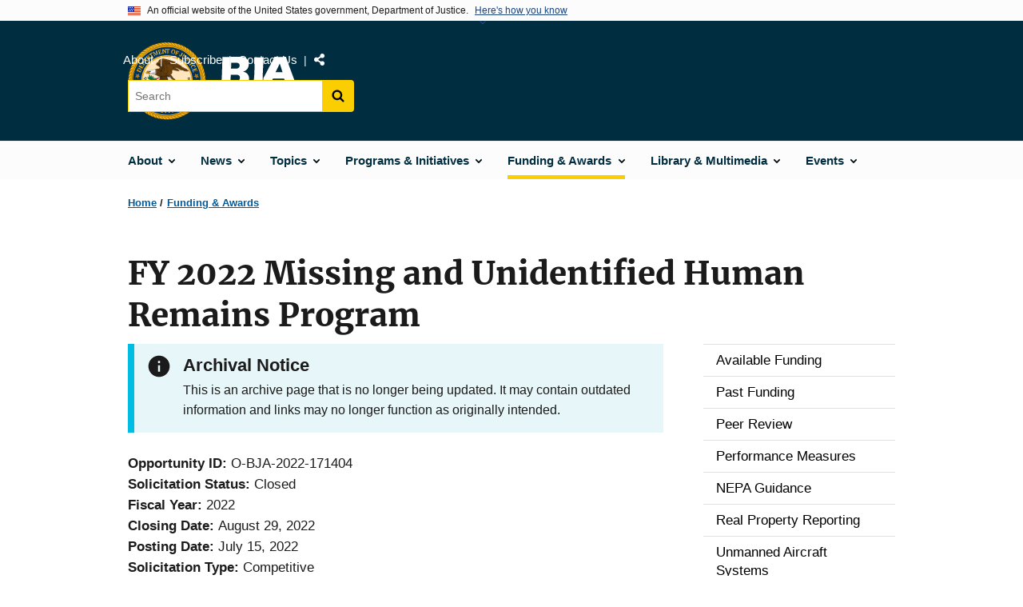

--- FILE ---
content_type: text/css
request_url: https://bja.ojp.gov/sites/g/files/xyckuh186/files/css/css_s4eEvlRa5dkdSacOR9TH0Fv8CCQRH8liVJRAE0GU-Pk.css?delta=4&language=en&theme=ojp&include=eJxVUNGOwyAM-yEYn4QC5La0KZlIeh339UPtelofothW5MhOE8RFfuOG6UfaEtKVuzxjIZMWqRaslljyHL6wywyqPSyoCndUl6VhKG19At9ggtdFMEiMD4SC7dDr-AFMf-iKTFEf0Kjewxd2-DKmOp8OH-oYuqwW00o8zIJtkoWjYjaS6mR6hgJt9olX9FmEDwS1-I7Msu0nY87tEyh6tc4jw-DxDB7-G4CcR0hKxGR9vylgsEfScKVOuxqONofpGxT7ikY
body_size: 90866
content:
/* @license GPL-2.0-or-later https://www.drupal.org/licensing/faq */
.usa-prose .usa-collection,.usa-collection,.usa-prose > ul,.usa-prose > ol,.usa-list{margin-bottom:1em;margin-top:1em;line-height:1.6;padding-left:3ch;}.usa-collection:last-child,.usa-prose > ul:last-child,.usa-prose > ol:last-child,.usa-list:last-child{margin-bottom:0;}.usa-prose .usa-collection ul,.usa-collection ul,.usa-prose > ul ul,.usa-prose > ol ul,.usa-list ul,.usa-prose .usa-collection ol,.usa-collection ol,.usa-prose > ul ol,.usa-prose > ol ol,.usa-list ol{margin-top:0.25em;}.usa-prose .usa-collection__item,.usa-collection__item,.usa-prose > ul li,.usa-prose > ol li,.usa-list li{margin-bottom:0.25em;max-width:68ex;}.usa-collection__item:last-child,.usa-prose > ul li:last-child,.usa-prose > ol li:last-child,.usa-list li:last-child{margin-bottom:0;}.usa-table--plain,table,.usa-prose > table,.usa-table{font-family:Roboto,Helvetica Neue,Helvetica,Arial,sans-serif;font-size:0.99rem;line-height:1.6;border-collapse:collapse;border-spacing:0;color:#1b1b1b;margin:1.25rem 0;text-align:left;}.usa-table--plain thead th,table thead th,.usa-prose > table thead th,.usa-table thead th{background-clip:padding-box;color:#1b1b1b;font-weight:700;line-height:1.4;}.usa-table--plain thead th,table thead th,.usa-prose > table thead th,.usa-table thead th,.usa-table--plain thead td,table thead td,.usa-prose > table thead td,.usa-table thead td{background-color:#edeff0;color:#1b1b1b;}.usa-table--plain tbody th,table tbody th,.usa-prose > table tbody th,.usa-table tbody th{text-align:left;}.usa-table--plain th,table th,.usa-prose > table th,.usa-table th,.usa-table--plain td,table td,.usa-prose > table td,.usa-table td{background-color:white;border:1px solid #1b1b1b;font-weight:normal;padding:0.5rem 1rem;}.usa-table--plain caption,table caption,.usa-prose > table caption,.usa-table caption{font-family:Roboto,Helvetica Neue,Helvetica,Arial,sans-serif;font-size:0.93rem;font-weight:700;margin-bottom:0.75rem;text-align:left;}.usa-table--plain,table,.usa-prose > table,.usa-table{}.usa-table--plain th[data-sortable],table th[data-sortable],.usa-table th[data-sortable]{padding-right:2.5rem;position:relative;}.usa-table--plain th[data-sortable]:after,table th[data-sortable]:after,.usa-table th[data-sortable]:after{border-bottom-color:transparent;border-bottom-style:solid;border-bottom-width:1px;bottom:0;content:"";height:0;left:0;position:absolute;width:100%;}.usa-table--plain th[data-sortable]:not([aria-sort]) .usa-table__header__button,table th[data-sortable]:not([aria-sort]) .usa-table__header__button,.usa-table th[data-sortable]:not([aria-sort]) .usa-table__header__button,.usa-table--plain th[data-sortable][aria-sort=none] .usa-table__header__button,table th[data-sortable][aria-sort=none] .usa-table__header__button,.usa-table th[data-sortable][aria-sort=none] .usa-table__header__button{-moz-osx-font-smoothing:inherit;-webkit-font-smoothing:inherit;color:#005ea2;text-decoration:underline;}.usa-table--plain th[data-sortable]:not([aria-sort]) .usa-table__header__button:visited,table th[data-sortable]:not([aria-sort]) .usa-table__header__button:visited,.usa-table th[data-sortable]:not([aria-sort]) .usa-table__header__button:visited,.usa-table--plain th[data-sortable][aria-sort=none] .usa-table__header__button:visited,table th[data-sortable][aria-sort=none] .usa-table__header__button:visited,.usa-table th[data-sortable][aria-sort=none] .usa-table__header__button:visited{color:#54278f;}.usa-table--plain th[data-sortable]:not([aria-sort]) .usa-table__header__button:hover,table th[data-sortable]:not([aria-sort]) .usa-table__header__button:hover,.usa-table th[data-sortable]:not([aria-sort]) .usa-table__header__button:hover,.usa-table--plain th[data-sortable][aria-sort=none] .usa-table__header__button:hover,table th[data-sortable][aria-sort=none] .usa-table__header__button:hover,.usa-table th[data-sortable][aria-sort=none] .usa-table__header__button:hover{color:#11181d;}.usa-table--plain th[data-sortable]:not([aria-sort]) .usa-table__header__button:active,table th[data-sortable]:not([aria-sort]) .usa-table__header__button:active,.usa-table th[data-sortable]:not([aria-sort]) .usa-table__header__button:active,.usa-table--plain th[data-sortable][aria-sort=none] .usa-table__header__button:active,table th[data-sortable][aria-sort=none] .usa-table__header__button:active,.usa-table th[data-sortable][aria-sort=none] .usa-table__header__button:active{color:#11181d;}.usa-table--plain th[data-sortable]:not([aria-sort]) .usa-table__header__button:focus,table th[data-sortable]:not([aria-sort]) .usa-table__header__button:focus,.usa-table th[data-sortable]:not([aria-sort]) .usa-table__header__button:focus,.usa-table--plain th[data-sortable][aria-sort=none] .usa-table__header__button:focus,table th[data-sortable][aria-sort=none] .usa-table__header__button:focus,.usa-table th[data-sortable][aria-sort=none] .usa-table__header__button:focus{outline:0.25rem dashed #2491ff;outline-offset:0;}.usa-table--plain th[data-sortable]:not([aria-sort]) .usa-table__header__button,table th[data-sortable]:not([aria-sort]) .usa-table__header__button,.usa-table th[data-sortable]:not([aria-sort]) .usa-table__header__button,.usa-table--plain th[data-sortable][aria-sort=none] .usa-table__header__button,table th[data-sortable][aria-sort=none] .usa-table__header__button,.usa-table th[data-sortable][aria-sort=none] .usa-table__header__button{background-color:transparent;border:0;border-radius:0;-webkit-box-shadow:none;box-shadow:none;font-weight:normal;margin:0;padding:0;text-align:left;}.usa-table--plain th[data-sortable]:not([aria-sort]) .usa-table__header__button:hover,table th[data-sortable]:not([aria-sort]) .usa-table__header__button:hover,.usa-table th[data-sortable]:not([aria-sort]) .usa-table__header__button:hover,.usa-table--plain th[data-sortable]:not([aria-sort]) .usa-table__header__button.usa-button--hover,table th[data-sortable]:not([aria-sort]) .usa-table__header__button.usa-button--hover,.usa-table th[data-sortable]:not([aria-sort]) .usa-table__header__button.usa-button--hover,.usa-table--plain th[data-sortable]:not([aria-sort]) .usa-table__header__button:active,table th[data-sortable]:not([aria-sort]) .usa-table__header__button:active,.usa-table th[data-sortable]:not([aria-sort]) .usa-table__header__button:active,.usa-table--plain th[data-sortable]:not([aria-sort]) .usa-table__header__button.usa-button--active,table th[data-sortable]:not([aria-sort]) .usa-table__header__button.usa-button--active,.usa-table th[data-sortable]:not([aria-sort]) .usa-table__header__button.usa-button--active,.usa-table--plain th[data-sortable]:not([aria-sort]) .usa-table__header__button:disabled,table th[data-sortable]:not([aria-sort]) .usa-table__header__button:disabled,.usa-table th[data-sortable]:not([aria-sort]) .usa-table__header__button:disabled,.usa-table--plain th[data-sortable]:not([aria-sort]) .usa-table__header__button.usa-button--disabled,table th[data-sortable]:not([aria-sort]) .usa-table__header__button.usa-button--disabled,.usa-table th[data-sortable]:not([aria-sort]) .usa-table__header__button.usa-button--disabled,.usa-table--plain th[data-sortable][aria-sort=none] .usa-table__header__button:hover,table th[data-sortable][aria-sort=none] .usa-table__header__button:hover,.usa-table th[data-sortable][aria-sort=none] .usa-table__header__button:hover,.usa-table--plain th[data-sortable][aria-sort=none] .usa-table__header__button.usa-button--hover,table th[data-sortable][aria-sort=none] .usa-table__header__button.usa-button--hover,.usa-table th[data-sortable][aria-sort=none] .usa-table__header__button.usa-button--hover,.usa-table--plain th[data-sortable][aria-sort=none] .usa-table__header__button:active,table th[data-sortable][aria-sort=none] .usa-table__header__button:active,.usa-table th[data-sortable][aria-sort=none] .usa-table__header__button:active,.usa-table--plain th[data-sortable][aria-sort=none] .usa-table__header__button.usa-button--active,table th[data-sortable][aria-sort=none] .usa-table__header__button.usa-button--active,.usa-table th[data-sortable][aria-sort=none] .usa-table__header__button.usa-button--active,.usa-table--plain th[data-sortable][aria-sort=none] .usa-table__header__button:disabled,table th[data-sortable][aria-sort=none] .usa-table__header__button:disabled,.usa-table th[data-sortable][aria-sort=none] .usa-table__header__button:disabled,.usa-table--plain th[data-sortable][aria-sort=none] .usa-table__header__button.usa-button--disabled,table th[data-sortable][aria-sort=none] .usa-table__header__button.usa-button--disabled,.usa-table th[data-sortable][aria-sort=none] .usa-table__header__button.usa-button--disabled{-moz-osx-font-smoothing:inherit;-webkit-font-smoothing:inherit;background-color:transparent;-webkit-box-shadow:none;box-shadow:none;text-decoration:underline;}.usa-table--plain th[data-sortable]:not([aria-sort]) .usa-table__header__button:disabled,table th[data-sortable]:not([aria-sort]) .usa-table__header__button:disabled,.usa-table th[data-sortable]:not([aria-sort]) .usa-table__header__button:disabled,.usa-table--plain th[data-sortable]:not([aria-sort]) .usa-table__header__button.usa-button--disabled,table th[data-sortable]:not([aria-sort]) .usa-table__header__button.usa-button--disabled,.usa-table th[data-sortable]:not([aria-sort]) .usa-table__header__button.usa-button--disabled,.usa-table--plain th[data-sortable][aria-sort=none] .usa-table__header__button:disabled,table th[data-sortable][aria-sort=none] .usa-table__header__button:disabled,.usa-table th[data-sortable][aria-sort=none] .usa-table__header__button:disabled,.usa-table--plain th[data-sortable][aria-sort=none] .usa-table__header__button.usa-button--disabled,table th[data-sortable][aria-sort=none] .usa-table__header__button.usa-button--disabled,.usa-table th[data-sortable][aria-sort=none] .usa-table__header__button.usa-button--disabled{color:#c9c9c9;}.usa-table--plain th[data-sortable]:not([aria-sort]) .usa-table__header__button.usa-button--hover,table th[data-sortable]:not([aria-sort]) .usa-table__header__button.usa-button--hover,.usa-table th[data-sortable]:not([aria-sort]) .usa-table__header__button.usa-button--hover,.usa-table--plain th[data-sortable][aria-sort=none] .usa-table__header__button.usa-button--hover,table th[data-sortable][aria-sort=none] .usa-table__header__button.usa-button--hover,.usa-table th[data-sortable][aria-sort=none] .usa-table__header__button.usa-button--hover{color:#11181d;}.usa-table--plain th[data-sortable]:not([aria-sort]) .usa-table__header__button.usa-button--active,table th[data-sortable]:not([aria-sort]) .usa-table__header__button.usa-button--active,.usa-table th[data-sortable]:not([aria-sort]) .usa-table__header__button.usa-button--active,.usa-table--plain th[data-sortable][aria-sort=none] .usa-table__header__button.usa-button--active,table th[data-sortable][aria-sort=none] .usa-table__header__button.usa-button--active,.usa-table th[data-sortable][aria-sort=none] .usa-table__header__button.usa-button--active{color:#11181d;}.usa-table--plain th[data-sortable]:not([aria-sort]) .usa-table__header__button,table th[data-sortable]:not([aria-sort]) .usa-table__header__button,.usa-table th[data-sortable]:not([aria-sort]) .usa-table__header__button,.usa-table--plain th[data-sortable][aria-sort=none] .usa-table__header__button,table th[data-sortable][aria-sort=none] .usa-table__header__button,.usa-table th[data-sortable][aria-sort=none] .usa-table__header__button{height:2rem;width:2rem;background-position:center center;background-size:1.5rem;color:#71767a;cursor:pointer;display:inline-block;margin:0;position:absolute;right:0.25rem;text-align:center;text-decoration:none;top:50%;-webkit-transform:translate(0,-50%);transform:translate(0,-50%);}.usa-table--plain th[data-sortable]:not([aria-sort]) .usa-table__header__button .usa-icon,table th[data-sortable]:not([aria-sort]) .usa-table__header__button .usa-icon,.usa-table th[data-sortable]:not([aria-sort]) .usa-table__header__button .usa-icon,.usa-table--plain th[data-sortable][aria-sort=none] .usa-table__header__button .usa-icon,table th[data-sortable][aria-sort=none] .usa-table__header__button .usa-icon,.usa-table th[data-sortable][aria-sort=none] .usa-table__header__button .usa-icon{height:1.5rem;width:1.5rem;vertical-align:middle;}.usa-table--plain th[data-sortable]:not([aria-sort]) .usa-table__header__button .usa-icon > g,table th[data-sortable]:not([aria-sort]) .usa-table__header__button .usa-icon > g,.usa-table th[data-sortable]:not([aria-sort]) .usa-table__header__button .usa-icon > g,.usa-table--plain th[data-sortable][aria-sort=none] .usa-table__header__button .usa-icon > g,table th[data-sortable][aria-sort=none] .usa-table__header__button .usa-icon > g,.usa-table th[data-sortable][aria-sort=none] .usa-table__header__button .usa-icon > g{fill:transparent;}.usa-table--plain th[data-sortable]:not([aria-sort]) .usa-table__header__button .usa-icon > g.unsorted,table th[data-sortable]:not([aria-sort]) .usa-table__header__button .usa-icon > g.unsorted,.usa-table th[data-sortable]:not([aria-sort]) .usa-table__header__button .usa-icon > g.unsorted,.usa-table--plain th[data-sortable][aria-sort=none] .usa-table__header__button .usa-icon > g.unsorted,table th[data-sortable][aria-sort=none] .usa-table__header__button .usa-icon > g.unsorted,.usa-table th[data-sortable][aria-sort=none] .usa-table__header__button .usa-icon > g.unsorted{fill:#71767a;}.usa-table--plain th[data-sortable]:not([aria-sort]) .usa-table__header__button:hover .usa-icon > g.unsorted,table th[data-sortable]:not([aria-sort]) .usa-table__header__button:hover .usa-icon > g.unsorted,.usa-table th[data-sortable]:not([aria-sort]) .usa-table__header__button:hover .usa-icon > g.unsorted,.usa-table--plain th[data-sortable][aria-sort=none] .usa-table__header__button:hover .usa-icon > g.unsorted,table th[data-sortable][aria-sort=none] .usa-table__header__button:hover .usa-icon > g.unsorted,.usa-table th[data-sortable][aria-sort=none] .usa-table__header__button:hover .usa-icon > g.unsorted{fill:#1b1b1b;}.usa-table--plain th[data-sortable][aria-sort=descending],table th[data-sortable][aria-sort=descending],.usa-table th[data-sortable][aria-sort=descending]{background-color:#97d4ea;}.usa-table--plain th[data-sortable][aria-sort=descending] .usa-table__header__button,table th[data-sortable][aria-sort=descending] .usa-table__header__button,.usa-table th[data-sortable][aria-sort=descending] .usa-table__header__button{-moz-osx-font-smoothing:inherit;-webkit-font-smoothing:inherit;color:#005ea2;text-decoration:underline;}.usa-table--plain th[data-sortable][aria-sort=descending] .usa-table__header__button:visited,table th[data-sortable][aria-sort=descending] .usa-table__header__button:visited,.usa-table th[data-sortable][aria-sort=descending] .usa-table__header__button:visited{color:#54278f;}.usa-table--plain th[data-sortable][aria-sort=descending] .usa-table__header__button:hover,table th[data-sortable][aria-sort=descending] .usa-table__header__button:hover,.usa-table th[data-sortable][aria-sort=descending] .usa-table__header__button:hover{color:#11181d;}.usa-table--plain th[data-sortable][aria-sort=descending] .usa-table__header__button:active,table th[data-sortable][aria-sort=descending] .usa-table__header__button:active,.usa-table th[data-sortable][aria-sort=descending] .usa-table__header__button:active{color:#11181d;}.usa-table--plain th[data-sortable][aria-sort=descending] .usa-table__header__button:focus,table th[data-sortable][aria-sort=descending] .usa-table__header__button:focus,.usa-table th[data-sortable][aria-sort=descending] .usa-table__header__button:focus{outline:0.25rem dashed #2491ff;outline-offset:0;}.usa-table--plain th[data-sortable][aria-sort=descending] .usa-table__header__button,table th[data-sortable][aria-sort=descending] .usa-table__header__button,.usa-table th[data-sortable][aria-sort=descending] .usa-table__header__button{background-color:transparent;border:0;border-radius:0;-webkit-box-shadow:none;box-shadow:none;font-weight:normal;margin:0;padding:0;text-align:left;}.usa-table--plain th[data-sortable][aria-sort=descending] .usa-table__header__button:hover,table th[data-sortable][aria-sort=descending] .usa-table__header__button:hover,.usa-table th[data-sortable][aria-sort=descending] .usa-table__header__button:hover,.usa-table--plain th[data-sortable][aria-sort=descending] .usa-table__header__button.usa-button--hover,table th[data-sortable][aria-sort=descending] .usa-table__header__button.usa-button--hover,.usa-table th[data-sortable][aria-sort=descending] .usa-table__header__button.usa-button--hover,.usa-table--plain th[data-sortable][aria-sort=descending] .usa-table__header__button:active,table th[data-sortable][aria-sort=descending] .usa-table__header__button:active,.usa-table th[data-sortable][aria-sort=descending] .usa-table__header__button:active,.usa-table--plain th[data-sortable][aria-sort=descending] .usa-table__header__button.usa-button--active,table th[data-sortable][aria-sort=descending] .usa-table__header__button.usa-button--active,.usa-table th[data-sortable][aria-sort=descending] .usa-table__header__button.usa-button--active,.usa-table--plain th[data-sortable][aria-sort=descending] .usa-table__header__button:disabled,table th[data-sortable][aria-sort=descending] .usa-table__header__button:disabled,.usa-table th[data-sortable][aria-sort=descending] .usa-table__header__button:disabled,.usa-table--plain th[data-sortable][aria-sort=descending] .usa-table__header__button.usa-button--disabled,table th[data-sortable][aria-sort=descending] .usa-table__header__button.usa-button--disabled,.usa-table th[data-sortable][aria-sort=descending] .usa-table__header__button.usa-button--disabled{-moz-osx-font-smoothing:inherit;-webkit-font-smoothing:inherit;background-color:transparent;-webkit-box-shadow:none;box-shadow:none;text-decoration:underline;}.usa-table--plain th[data-sortable][aria-sort=descending] .usa-table__header__button:disabled,table th[data-sortable][aria-sort=descending] .usa-table__header__button:disabled,.usa-table th[data-sortable][aria-sort=descending] .usa-table__header__button:disabled,.usa-table--plain th[data-sortable][aria-sort=descending] .usa-table__header__button.usa-button--disabled,table th[data-sortable][aria-sort=descending] .usa-table__header__button.usa-button--disabled,.usa-table th[data-sortable][aria-sort=descending] .usa-table__header__button.usa-button--disabled{color:#c9c9c9;}.usa-table--plain th[data-sortable][aria-sort=descending] .usa-table__header__button.usa-button--hover,table th[data-sortable][aria-sort=descending] .usa-table__header__button.usa-button--hover,.usa-table th[data-sortable][aria-sort=descending] .usa-table__header__button.usa-button--hover{color:#11181d;}.usa-table--plain th[data-sortable][aria-sort=descending] .usa-table__header__button.usa-button--active,table th[data-sortable][aria-sort=descending] .usa-table__header__button.usa-button--active,.usa-table th[data-sortable][aria-sort=descending] .usa-table__header__button.usa-button--active{color:#11181d;}.usa-table--plain th[data-sortable][aria-sort=descending] .usa-table__header__button,table th[data-sortable][aria-sort=descending] .usa-table__header__button,.usa-table th[data-sortable][aria-sort=descending] .usa-table__header__button{height:2rem;width:2rem;background-position:center center;background-size:1.5rem;color:#71767a;cursor:pointer;display:inline-block;margin:0;position:absolute;right:0.25rem;text-align:center;text-decoration:none;top:50%;-webkit-transform:translate(0,-50%);transform:translate(0,-50%);}.usa-table--plain th[data-sortable][aria-sort=descending] .usa-table__header__button .usa-icon,table th[data-sortable][aria-sort=descending] .usa-table__header__button .usa-icon,.usa-table th[data-sortable][aria-sort=descending] .usa-table__header__button .usa-icon{height:1.5rem;width:1.5rem;vertical-align:middle;}.usa-table--plain th[data-sortable][aria-sort=descending] .usa-table__header__button .usa-icon > g,table th[data-sortable][aria-sort=descending] .usa-table__header__button .usa-icon > g,.usa-table th[data-sortable][aria-sort=descending] .usa-table__header__button .usa-icon > g{fill:transparent;}.usa-table--plain th[data-sortable][aria-sort=descending] .usa-table__header__button .usa-icon > g.descending,table th[data-sortable][aria-sort=descending] .usa-table__header__button .usa-icon > g.descending,.usa-table th[data-sortable][aria-sort=descending] .usa-table__header__button .usa-icon > g.descending{fill:#1b1b1b;}.usa-table--plain th[data-sortable][aria-sort=ascending],table th[data-sortable][aria-sort=ascending],.usa-table th[data-sortable][aria-sort=ascending]{background-color:#97d4ea;}.usa-table--plain th[data-sortable][aria-sort=ascending] .usa-table__header__button,table th[data-sortable][aria-sort=ascending] .usa-table__header__button,.usa-table th[data-sortable][aria-sort=ascending] .usa-table__header__button{-moz-osx-font-smoothing:inherit;-webkit-font-smoothing:inherit;color:#005ea2;text-decoration:underline;}.usa-table--plain th[data-sortable][aria-sort=ascending] .usa-table__header__button:visited,table th[data-sortable][aria-sort=ascending] .usa-table__header__button:visited,.usa-table th[data-sortable][aria-sort=ascending] .usa-table__header__button:visited{color:#54278f;}.usa-table--plain th[data-sortable][aria-sort=ascending] .usa-table__header__button:hover,table th[data-sortable][aria-sort=ascending] .usa-table__header__button:hover,.usa-table th[data-sortable][aria-sort=ascending] .usa-table__header__button:hover{color:#11181d;}.usa-table--plain th[data-sortable][aria-sort=ascending] .usa-table__header__button:active,table th[data-sortable][aria-sort=ascending] .usa-table__header__button:active,.usa-table th[data-sortable][aria-sort=ascending] .usa-table__header__button:active{color:#11181d;}.usa-table--plain th[data-sortable][aria-sort=ascending] .usa-table__header__button:focus,table th[data-sortable][aria-sort=ascending] .usa-table__header__button:focus,.usa-table th[data-sortable][aria-sort=ascending] .usa-table__header__button:focus{outline:0.25rem dashed #2491ff;outline-offset:0;}.usa-table--plain th[data-sortable][aria-sort=ascending] .usa-table__header__button,table th[data-sortable][aria-sort=ascending] .usa-table__header__button,.usa-table th[data-sortable][aria-sort=ascending] .usa-table__header__button{background-color:transparent;border:0;border-radius:0;-webkit-box-shadow:none;box-shadow:none;font-weight:normal;margin:0;padding:0;text-align:left;}.usa-table--plain th[data-sortable][aria-sort=ascending] .usa-table__header__button:hover,table th[data-sortable][aria-sort=ascending] .usa-table__header__button:hover,.usa-table th[data-sortable][aria-sort=ascending] .usa-table__header__button:hover,.usa-table--plain th[data-sortable][aria-sort=ascending] .usa-table__header__button.usa-button--hover,table th[data-sortable][aria-sort=ascending] .usa-table__header__button.usa-button--hover,.usa-table th[data-sortable][aria-sort=ascending] .usa-table__header__button.usa-button--hover,.usa-table--plain th[data-sortable][aria-sort=ascending] .usa-table__header__button:active,table th[data-sortable][aria-sort=ascending] .usa-table__header__button:active,.usa-table th[data-sortable][aria-sort=ascending] .usa-table__header__button:active,.usa-table--plain th[data-sortable][aria-sort=ascending] .usa-table__header__button.usa-button--active,table th[data-sortable][aria-sort=ascending] .usa-table__header__button.usa-button--active,.usa-table th[data-sortable][aria-sort=ascending] .usa-table__header__button.usa-button--active,.usa-table--plain th[data-sortable][aria-sort=ascending] .usa-table__header__button:disabled,table th[data-sortable][aria-sort=ascending] .usa-table__header__button:disabled,.usa-table th[data-sortable][aria-sort=ascending] .usa-table__header__button:disabled,.usa-table--plain th[data-sortable][aria-sort=ascending] .usa-table__header__button.usa-button--disabled,table th[data-sortable][aria-sort=ascending] .usa-table__header__button.usa-button--disabled,.usa-table th[data-sortable][aria-sort=ascending] .usa-table__header__button.usa-button--disabled{-moz-osx-font-smoothing:inherit;-webkit-font-smoothing:inherit;background-color:transparent;-webkit-box-shadow:none;box-shadow:none;text-decoration:underline;}.usa-table--plain th[data-sortable][aria-sort=ascending] .usa-table__header__button:disabled,table th[data-sortable][aria-sort=ascending] .usa-table__header__button:disabled,.usa-table th[data-sortable][aria-sort=ascending] .usa-table__header__button:disabled,.usa-table--plain th[data-sortable][aria-sort=ascending] .usa-table__header__button.usa-button--disabled,table th[data-sortable][aria-sort=ascending] .usa-table__header__button.usa-button--disabled,.usa-table th[data-sortable][aria-sort=ascending] .usa-table__header__button.usa-button--disabled{color:#c9c9c9;}.usa-table--plain th[data-sortable][aria-sort=ascending] .usa-table__header__button.usa-button--hover,table th[data-sortable][aria-sort=ascending] .usa-table__header__button.usa-button--hover,.usa-table th[data-sortable][aria-sort=ascending] .usa-table__header__button.usa-button--hover{color:#11181d;}.usa-table--plain th[data-sortable][aria-sort=ascending] .usa-table__header__button.usa-button--active,table th[data-sortable][aria-sort=ascending] .usa-table__header__button.usa-button--active,.usa-table th[data-sortable][aria-sort=ascending] .usa-table__header__button.usa-button--active{color:#11181d;}.usa-table--plain th[data-sortable][aria-sort=ascending] .usa-table__header__button,table th[data-sortable][aria-sort=ascending] .usa-table__header__button,.usa-table th[data-sortable][aria-sort=ascending] .usa-table__header__button{height:2rem;width:2rem;background-position:center center;background-size:1.5rem;color:#71767a;cursor:pointer;display:inline-block;margin:0;position:absolute;right:0.25rem;text-align:center;text-decoration:none;top:50%;-webkit-transform:translate(0,-50%);transform:translate(0,-50%);}.usa-table--plain th[data-sortable][aria-sort=ascending] .usa-table__header__button .usa-icon,table th[data-sortable][aria-sort=ascending] .usa-table__header__button .usa-icon,.usa-table th[data-sortable][aria-sort=ascending] .usa-table__header__button .usa-icon{height:1.5rem;width:1.5rem;vertical-align:middle;}.usa-table--plain th[data-sortable][aria-sort=ascending] .usa-table__header__button .usa-icon > g,table th[data-sortable][aria-sort=ascending] .usa-table__header__button .usa-icon > g,.usa-table th[data-sortable][aria-sort=ascending] .usa-table__header__button .usa-icon > g{fill:transparent;}.usa-table--plain th[data-sortable][aria-sort=ascending] .usa-table__header__button .usa-icon > g.ascending,table th[data-sortable][aria-sort=ascending] .usa-table__header__button .usa-icon > g.ascending,.usa-table th[data-sortable][aria-sort=ascending] .usa-table__header__button .usa-icon > g.ascending{fill:#1b1b1b;}.usa-table--plain,table,.usa-prose > table,.usa-table{}.usa-table--plain thead th[aria-sort],table thead th[aria-sort],.usa-table thead th[aria-sort]{background-color:#97d4ea;color:#1b1b1b;}.usa-table--plain td[data-sort-active],table td[data-sort-active],.usa-table td[data-sort-active],.usa-table--plain th[data-sort-active],table th[data-sort-active],.usa-table th[data-sort-active]{background-color:#e1f3f8;color:#1b1b1b;}.usa-prose > .usa-table--borderless thead th,.usa-table--borderless thead th{background-color:transparent;border-top:0;color:#1b1b1b;}.usa-table--borderless thead th[aria-sort]{color:#1b1b1b;}.usa-prose > .usa-table--borderless thead,.usa-table--borderless thead{}.usa-table--borderless thead th[data-sortable]:not([aria-sort]) .usa-table__header__button:hover .usa-icon > g.unsorted{fill:#1b1b1b;}.usa-prose > .usa-table--borderless thead,.usa-table--borderless thead{}.usa-prose > .usa-table--borderless th,.usa-table--borderless th,.usa-prose > .usa-table--borderless td,.usa-table--borderless td{border-left:0;border-right:0;}.usa-prose > .usa-table--compact th,.usa-table--compact th,.usa-prose > .usa-table--compact td,.usa-table--compact td{padding:0.25rem 0.75rem;}.usa-table--striped tbody tr:nth-child(odd) td,.usa-table--striped tbody tr:nth-child(odd) th{background-color:#fcfcfc;color:#1b1b1b;}.usa-table--striped tbody tr:nth-child(odd) td[data-sort-active],.usa-table--striped tbody tr:nth-child(odd) th[data-sort-active]{background-color:#c3ebfa;color:#1b1b1b;}.usa-prose > .width-mobile .usa-table--stacked thead,.width-mobile .usa-table--stacked thead{display:none;}.usa-prose > .width-mobile .usa-table--stacked th,.width-mobile .usa-table--stacked th,.usa-prose > .width-mobile .usa-table--stacked td,.width-mobile .usa-table--stacked td{border-bottom-width:0;display:block;width:100%;}.usa-prose > .width-mobile .usa-table--stacked tr,.width-mobile .usa-table--stacked tr{border-bottom:0.25rem solid #1b1b1b;border-top-width:0;display:block;width:100%;}.width-mobile .usa-table--stacked tr th:first-child,.width-mobile .usa-table--stacked tr td:first-child{border-top-width:0;}.width-mobile .usa-table--stacked tr:nth-child(odd) td,.width-mobile .usa-table--stacked tr:nth-child(odd) th{background-color:inherit;}.width-mobile .usa-table--stacked tr:first-child th:first-child,.width-mobile .usa-table--stacked tr:first-child td:first-child{border-top:0.25rem solid #1b1b1b;}.width-mobile .usa-table--stacked th[data-label],.width-mobile .usa-table--stacked td[data-label]{padding-bottom:0.75rem;}.width-mobile .usa-table--stacked th[data-label]:before,.width-mobile .usa-table--stacked td[data-label]:before{content:attr(data-label);display:block;font-weight:700;margin:-0.5rem -1rem 0;padding:0.75rem 1rem 0.25rem;}.usa-prose > .width-mobile .usa-table--stacked-header thead,.width-mobile .usa-table--stacked-header thead{display:none;}.usa-prose > .width-mobile .usa-table--stacked-header th,.width-mobile .usa-table--stacked-header th,.usa-prose > .width-mobile .usa-table--stacked-header td,.width-mobile .usa-table--stacked-header td{border-bottom-width:0;display:block;width:100%;}.usa-prose > .width-mobile .usa-table--stacked-header tr,.width-mobile .usa-table--stacked-header tr{border-bottom:0.25rem solid #1b1b1b;border-top-width:0;display:block;width:100%;}.width-mobile .usa-table--stacked-header tr th:first-child,.width-mobile .usa-table--stacked-header tr td:first-child{border-top-width:0;}.width-mobile .usa-table--stacked-header tr:nth-child(odd) td,.width-mobile .usa-table--stacked-header tr:nth-child(odd) th{background-color:inherit;}.width-mobile .usa-table--stacked-header tr:first-child th:first-child,.width-mobile .usa-table--stacked-header tr:first-child td:first-child{border-top:0.25rem solid #1b1b1b;}.width-mobile .usa-table--stacked-header th[data-label],.width-mobile .usa-table--stacked-header td[data-label]{padding-bottom:0.75rem;}.width-mobile .usa-table--stacked-header th[data-label]:before,.width-mobile .usa-table--stacked-header td[data-label]:before{content:attr(data-label);display:block;font-weight:700;margin:-0.5rem -1rem 0;padding:0.75rem 1rem 0.25rem;}.width-mobile .usa-table--stacked-header tr td:first-child,.width-mobile .usa-table--stacked-header tr th:first-child{font-family:Roboto,Helvetica Neue,Helvetica,Arial,sans-serif;font-size:0.99rem;line-height:1.2;background-color:#edeff0;color:#1b1b1b;font-weight:700;padding:0.75rem 1rem;}.width-mobile .usa-table--stacked-header tr td:first-child:before,.width-mobile .usa-table--stacked-header tr th:first-child:before{display:none;}.usa-prose > .usa-table-container--scrollable,.usa-table-container--scrollable{margin:1.25rem 0;overflow-y:hidden;}.usa-table-container--scrollable .usa-table{margin:0;}.usa-prose > .usa-table-container--scrollable td,.usa-table-container--scrollable td{white-space:nowrap;}html{line-height:1.15;-webkit-text-size-adjust:100%;}body{margin:0;}main{display:block;}h1{font-size:2em;margin:0.67em 0;}hr{-webkit-box-sizing:content-box;box-sizing:content-box;height:0;overflow:visible;}pre{font-family:monospace,monospace;font-size:1em;}a,.ui-dialog-content a{background-color:transparent;}abbr[title]{border-bottom:none;text-decoration:underline;-webkit-text-decoration:underline dotted;text-decoration:underline dotted;}b,strong{font-weight:bolder;}code,kbd,samp{font-family:monospace,monospace;font-size:1em;}small{font-size:80%;}sub,sup{font-size:75%;line-height:0;position:relative;vertical-align:baseline;}sub{bottom:-0.25em;}sup{top:-0.5em;}img{border-style:none;}button,input,optgroup,select,textarea{font-family:inherit;font-size:100%;line-height:1.15;margin:0;}button,input{overflow:visible;}button,select{text-transform:none;}button,[type=button],[type=reset],[type=submit]{-webkit-appearance:button;}button::-moz-focus-inner,[type=button]::-moz-focus-inner,[type=reset]::-moz-focus-inner,[type=submit]::-moz-focus-inner{border-style:none;padding:0;}button:-moz-focusring,[type=button]:-moz-focusring,[type=reset]:-moz-focusring,[type=submit]:-moz-focusring{outline:1px dotted ButtonText;}fieldset{padding:0.35em 0.75em 0.625em;}legend{-webkit-box-sizing:border-box;box-sizing:border-box;color:inherit;display:table;max-width:100%;padding:0;white-space:normal;}progress{vertical-align:baseline;}textarea{overflow:auto;}[type=checkbox],[type=radio]{-webkit-box-sizing:border-box;box-sizing:border-box;padding:0;}[type=number]::-webkit-inner-spin-button,[type=number]::-webkit-outer-spin-button{height:auto;}[type=search]{-webkit-appearance:textfield;outline-offset:-2px;}[type=search]::-webkit-search-decoration{-webkit-appearance:none;}::-webkit-file-upload-button{-webkit-appearance:button;font:inherit;}details{display:block;}summary{display:list-item;}template{display:none;}[hidden]{display:none;}@font-face{font-family:"Roboto Mono Web";font-style:normal;font-weight:300;font-display:fallback;src:url(/themes/custom/ojp/assets/fonts/roboto-mono/roboto-mono-v5-latin-300.woff2) format("woff2"),url(/themes/custom/ojp/assets/fonts/roboto-mono/roboto-mono-v5-latin-300.woff) format("woff"),url(/themes/custom/ojp/assets/fonts/roboto-mono/roboto-mono-v5-latin-300.ttf) format("truetype");}@font-face{font-family:"Roboto Mono Web";font-style:normal;font-weight:400;font-display:fallback;src:url(/themes/custom/ojp/assets/fonts/roboto-mono/roboto-mono-v5-latin-regular.woff2) format("woff2"),url(/themes/custom/ojp/assets/fonts/roboto-mono/roboto-mono-v5-latin-regular.woff) format("woff"),url(/themes/custom/ojp/assets/fonts/roboto-mono/roboto-mono-v5-latin-regular.ttf) format("truetype");}@font-face{font-family:"Roboto Mono Web";font-style:normal;font-weight:700;font-display:fallback;src:url(/themes/custom/ojp/assets/fonts/roboto-mono/roboto-mono-v5-latin-700.woff2) format("woff2"),url(/themes/custom/ojp/assets/fonts/roboto-mono/roboto-mono-v5-latin-700.woff) format("woff"),url(/themes/custom/ojp/assets/fonts/roboto-mono/roboto-mono-v5-latin-700.ttf) format("truetype");}@font-face{font-family:"Roboto Mono Web";font-style:italic;font-weight:300;font-display:fallback;src:url(/themes/custom/ojp/assets/fonts/roboto-mono/roboto-mono-v5-latin-300italic.woff2) format("woff2"),url(/themes/custom/ojp/assets/fonts/roboto-mono/roboto-mono-v5-latin-300italic.woff) format("woff"),url(/themes/custom/ojp/assets/fonts/roboto-mono/roboto-mono-v5-latin-300italic.ttf) format("truetype");}@font-face{font-family:"Roboto Mono Web";font-style:italic;font-weight:400;font-display:fallback;src:url(/themes/custom/ojp/assets/fonts/roboto-mono/roboto-mono-v5-latin-italic.woff2) format("woff2"),url(/themes/custom/ojp/assets/fonts/roboto-mono/roboto-mono-v5-latin-italic.woff) format("woff"),url(/themes/custom/ojp/assets/fonts/roboto-mono/roboto-mono-v5-latin-italic.ttf) format("truetype");}@font-face{font-family:"Roboto Mono Web";font-style:italic;font-weight:700;font-display:fallback;src:url(/themes/custom/ojp/assets/fonts/roboto-mono/roboto-mono-v5-latin-700italic.woff2) format("woff2"),url(/themes/custom/ojp/assets/fonts/roboto-mono/roboto-mono-v5-latin-700italic.woff) format("woff"),url(/themes/custom/ojp/assets/fonts/roboto-mono/roboto-mono-v5-latin-700italic.ttf) format("truetype");}@font-face{font-family:"Roboto";font-style:normal;font-weight:400;font-display:fallback;src:url(/themes/custom/ojp/assets/fonts/roboto/Roboto-Regular.woff2) format("woff2"),url(/themes/custom/ojp/assets/fonts/roboto/Roboto-Regular.woff) format("woff"),url(/themes/custom/ojp/assets/fonts/roboto/Roboto-Regular.ttf) format("truetype");}@font-face{font-family:"Roboto";font-style:normal;font-weight:700;font-display:fallback;src:url(/themes/custom/ojp/assets/fonts/roboto/Roboto-Bold.woff2) format("woff2"),url(/themes/custom/ojp/assets/fonts/roboto/Roboto-Bold.woff) format("woff"),url(/themes/custom/ojp/assets/fonts/roboto/Roboto-Bold.ttf) format("truetype");}@font-face{font-family:"Roboto";font-style:italic;font-weight:400;font-display:fallback;src:url(/themes/custom/ojp/assets/fonts/roboto/Roboto-Italic.woff2) format("woff2"),url(/themes/custom/ojp/assets/fonts/roboto/Roboto-Italic.woff) format("woff"),url(/themes/custom/ojp/assets/fonts/roboto/Roboto-Italic.ttf) format("truetype");}@font-face{font-family:"Roboto";font-style:italic;font-weight:700;font-display:fallback;src:url(/themes/custom/ojp/assets/fonts/roboto/Roboto-BlackItalic.woff2) format("woff2"),url(/themes/custom/ojp/assets/fonts/roboto/Roboto-BlackItalic.woff) format("woff"),url(/themes/custom/ojp/assets/fonts/roboto/Roboto-BlackItalic.ttf) format("truetype");}@font-face{font-family:"Merriweather Web";font-style:normal;font-weight:300;font-display:fallback;src:url(/themes/custom/ojp/assets/fonts/merriweather/Latin-Merriweather-Light.woff2) format("woff2"),url(/themes/custom/ojp/assets/fonts/merriweather/Latin-Merriweather-Light.woff) format("woff"),url(/themes/custom/ojp/assets/fonts/merriweather/Latin-Merriweather-Light.ttf) format("truetype");}@font-face{font-family:"Merriweather Web";font-style:normal;font-weight:400;font-display:fallback;src:url(/themes/custom/ojp/assets/fonts/merriweather/Latin-Merriweather-Regular.woff2) format("woff2"),url(/themes/custom/ojp/assets/fonts/merriweather/Latin-Merriweather-Regular.woff) format("woff"),url(/themes/custom/ojp/assets/fonts/merriweather/Latin-Merriweather-Regular.ttf) format("truetype");}@font-face{font-family:"Merriweather Web";font-style:normal;font-weight:700;font-display:fallback;src:url(/themes/custom/ojp/assets/fonts/merriweather/Latin-Merriweather-Bold.woff2) format("woff2"),url(/themes/custom/ojp/assets/fonts/merriweather/Latin-Merriweather-Bold.woff) format("woff"),url(/themes/custom/ojp/assets/fonts/merriweather/Latin-Merriweather-Bold.ttf) format("truetype");}@font-face{font-family:"Merriweather Web";font-style:italic;font-weight:300;font-display:fallback;src:url(/themes/custom/ojp/assets/fonts/merriweather/Latin-Merriweather-LightItalic.woff2) format("woff2"),url(/themes/custom/ojp/assets/fonts/merriweather/Latin-Merriweather-LightItalic.woff) format("woff"),url(/themes/custom/ojp/assets/fonts/merriweather/Latin-Merriweather-LightItalic.ttf) format("truetype");}@font-face{font-family:"Merriweather Web";font-style:italic;font-weight:400;font-display:fallback;src:url(/themes/custom/ojp/assets/fonts/merriweather/Latin-Merriweather-Italic.woff2) format("woff2"),url(/themes/custom/ojp/assets/fonts/merriweather/Latin-Merriweather-Italic.woff) format("woff"),url(/themes/custom/ojp/assets/fonts/merriweather/Latin-Merriweather-Italic.ttf) format("truetype");}@font-face{font-family:"Merriweather Web";font-style:italic;font-weight:700;font-display:fallback;src:url(/themes/custom/ojp/assets/fonts/merriweather/Latin-Merriweather-BoldItalic.woff2) format("woff2"),url(/themes/custom/ojp/assets/fonts/merriweather/Latin-Merriweather-BoldItalic.woff) format("woff"),url(/themes/custom/ojp/assets/fonts/merriweather/Latin-Merriweather-BoldItalic.ttf) format("truetype");}input:not([disabled]):focus,select:not([disabled]):focus,textarea:not([disabled]):focus,button:not([disabled]):focus{outline:0.25rem dashed #2491ff;outline-offset:0;}iframe:focus,[href]:focus,[tabindex]:focus,[contentEditable=true]:focus{outline:0.25rem dashed #2491ff;outline-offset:0;}.usa-focus{outline:0.25rem dashed #2491ff;outline-offset:0;}html{-webkit-box-sizing:border-box;box-sizing:border-box;}*,*::before,*::after{-webkit-box-sizing:inherit;box-sizing:inherit;}html{-webkit-font-feature-settings:"kern" 1;font-feature-settings:"kern" 1;-webkit-font-kerning:normal;font-kerning:normal;font-family:Roboto,Helvetica Neue,Helvetica,Arial,sans-serif;font-size:100%;}cite,var,address,dfn{font-style:normal;}body{color:#1b1b1b;background-color:white;overflow-x:hidden;}.usa-sr-only{position:absolute;left:-999em;right:auto;}.usa-button,.layout--node-event .field--name-field-event-url a,.usa-search.usa-search--small .gsc-search-button button,.gsc-search-box .gsc-search-button button{font-family:Roboto,Helvetica Neue,Helvetica,Arial,sans-serif;font-size:0.99rem;line-height:1;color:white;background-color:#002d3f;-webkit-appearance:none;-moz-appearance:none;appearance:none;border:0;border-radius:0.25rem;cursor:pointer;display:inline-block;font-weight:700;margin-right:0.5rem;padding:0.75rem 1.25rem;text-align:center;text-decoration:none;width:100%;}.usa-button:visited,.layout--node-event .field--name-field-event-url a:visited,.usa-search.usa-search--small .gsc-search-button button:visited,.gsc-search-box .gsc-search-button button:visited{color:white;}.usa-button:hover,.layout--node-event .field--name-field-event-url a:hover,.usa-search.usa-search--small .gsc-search-button button:hover,.gsc-search-box .gsc-search-button button:hover,.usa-button.usa-button--hover,.layout--node-event .field--name-field-event-url a.usa-button--hover,.usa-search.usa-search--small .gsc-search-button button.usa-button--hover,.gsc-search-box .gsc-search-button button.usa-button--hover{color:white;background-color:#1f303e;border-bottom:0;text-decoration:none;}.usa-button:active,.layout--node-event .field--name-field-event-url a:active,.usa-search.usa-search--small .gsc-search-button button:active,.gsc-search-box .gsc-search-button button:active,.usa-button.usa-button--active,.layout--node-event .field--name-field-event-url a.usa-button--active,.usa-search.usa-search--small .gsc-search-button button.usa-button--active,.gsc-search-box .gsc-search-button button.usa-button--active{color:white;background-color:#11181d;}.usa-button:not([disabled]):focus,.layout--node-event .field--name-field-event-url a:not([disabled]):focus,.usa-search.usa-search--small .gsc-search-button button:not([disabled]):focus,.gsc-search-box .gsc-search-button button:not([disabled]):focus,.usa-button:not([disabled]).usa-focus,.layout--node-event .field--name-field-event-url a:not([disabled]).usa-focus,.usa-search.usa-search--small .gsc-search-button button:not([disabled]).usa-focus,.gsc-search-box .gsc-search-button button:not([disabled]).usa-focus{outline-offset:0.25rem;}.usa-button:disabled,.layout--node-event .field--name-field-event-url a:disabled,.usa-search.usa-search--small .gsc-search-button button:disabled,.gsc-search-box .gsc-search-button button:disabled{-moz-osx-font-smoothing:grayscale;-webkit-font-smoothing:antialiased;background-color:#c9c9c9;color:white;}.usa-button:disabled:hover,.layout--node-event .field--name-field-event-url a:disabled:hover,.usa-search.usa-search--small .gsc-search-button button:disabled:hover,.gsc-search-box .gsc-search-button button:disabled:hover,.usa-button:disabled.usa-button--hover,.layout--node-event .field--name-field-event-url a:disabled.usa-button--hover,.usa-search.usa-search--small .gsc-search-button button:disabled.usa-button--hover,.gsc-search-box .gsc-search-button button:disabled.usa-button--hover,.usa-button:disabled:active,.layout--node-event .field--name-field-event-url a:disabled:active,.usa-search.usa-search--small .gsc-search-button button:disabled:active,.gsc-search-box .gsc-search-button button:disabled:active,.usa-button:disabled.usa-button--active,.layout--node-event .field--name-field-event-url a:disabled.usa-button--active,.usa-search.usa-search--small .gsc-search-button button:disabled.usa-button--active,.gsc-search-box .gsc-search-button button:disabled.usa-button--active,.usa-button:disabled:focus,.layout--node-event .field--name-field-event-url a:disabled:focus,.usa-search.usa-search--small .gsc-search-button button:disabled:focus,.gsc-search-box .gsc-search-button button:disabled:focus,.usa-button:disabled.usa-focus,.layout--node-event .field--name-field-event-url a:disabled.usa-focus,.usa-search.usa-search--small .gsc-search-button button:disabled.usa-focus,.gsc-search-box .gsc-search-button button:disabled.usa-focus{background-color:#c9c9c9;border:0;-webkit-box-shadow:none;box-shadow:none;}.usa-button--accent-cool{color:#1b1b1b;background-color:#00bde3;}.usa-button--accent-cool:visited{color:#1b1b1b;background-color:#00bde3;}.usa-button--accent-cool:hover,.usa-button--accent-cool.usa-button--hover{color:#1b1b1b;background-color:#28a0cb;}.usa-button--accent-cool:active,.usa-button--accent-cool.usa-button--active{color:white;background-color:#07648d;}.usa-button--accent-warm{color:#1b1b1b;background-color:#fa9441;}.usa-button--accent-warm:visited{color:#1b1b1b;background-color:#fa9441;}.usa-button--accent-warm:hover,.usa-button--accent-warm.usa-button--hover{color:white;background-color:#c05600;}.usa-button--accent-warm:active,.usa-button--accent-warm.usa-button--active{color:white;background-color:#775540;}.usa-button--outline{background-color:transparent;-webkit-box-shadow:inset 0 0 0 2px #002d3f;box-shadow:inset 0 0 0 2px #002d3f;color:#002d3f;}.usa-button--outline:visited{color:#002d3f;}.usa-button--outline:hover,.usa-button--outline.usa-button--hover{background-color:transparent;-webkit-box-shadow:inset 0 0 0 2px #1f303e;box-shadow:inset 0 0 0 2px #1f303e;color:#1f303e;}.usa-button--outline:active,.usa-button--outline.usa-button--active{background-color:transparent;-webkit-box-shadow:inset 0 0 0 2px #11181d;box-shadow:inset 0 0 0 2px #11181d;color:#11181d;}.usa-button--outline.usa-button--inverse{-webkit-box-shadow:inset 0 0 0 2px #edeff0;box-shadow:inset 0 0 0 2px #edeff0;color:#edeff0;}.usa-button--outline.usa-button--inverse:visited{color:#edeff0;}.usa-button--outline.usa-button--inverse:hover,.usa-button--outline.usa-button--inverse.usa-button--hover{-webkit-box-shadow:inset 0 0 0 2px #fcfcfc;box-shadow:inset 0 0 0 2px #fcfcfc;color:#fcfcfc;}.usa-button--outline.usa-button--inverse:active,.usa-button--outline.usa-button--inverse.usa-button--active{background-color:transparent;-webkit-box-shadow:inset 0 0 0 2px white;box-shadow:inset 0 0 0 2px white;color:white;}.usa-button--outline.usa-button--inverse.usa-button--unstyled{-moz-osx-font-smoothing:inherit;-webkit-font-smoothing:inherit;color:#005ea2;text-decoration:underline;}.usa-button--outline.usa-button--inverse.usa-button--unstyled:visited{color:#54278f;}.usa-button--outline.usa-button--inverse.usa-button--unstyled:hover{color:#11181d;}.usa-button--outline.usa-button--inverse.usa-button--unstyled:active{color:#11181d;}.usa-button--outline.usa-button--inverse.usa-button--unstyled:focus{outline:0.25rem dashed #2491ff;outline-offset:0;}.usa-button--outline.usa-button--inverse.usa-button--unstyled{background-color:transparent;border:0;border-radius:0;-webkit-box-shadow:none;box-shadow:none;font-weight:normal;margin:0;padding:0;text-align:left;}.usa-button--outline.usa-button--inverse.usa-button--unstyled:hover,.usa-button--outline.usa-button--inverse.usa-button--unstyled.usa-button--hover,.usa-button--outline.usa-button--inverse.usa-button--unstyled:disabled:hover,.usa-button--outline.usa-button--inverse.usa-button--unstyled:disabled.usa-button--hover,.usa-button--outline.usa-button--inverse.usa-button--unstyled.usa-button--disabled:hover,.usa-button--outline.usa-button--inverse.usa-button--unstyled.usa-button--disabled.usa-button--hover,.usa-button--outline.usa-button--inverse.usa-button--unstyled:active,.usa-button--outline.usa-button--inverse.usa-button--unstyled.usa-button--active,.usa-button--outline.usa-button--inverse.usa-button--unstyled:disabled:active,.usa-button--outline.usa-button--inverse.usa-button--unstyled:disabled.usa-button--active,.usa-button--outline.usa-button--inverse.usa-button--unstyled.usa-button--disabled:active,.usa-button--outline.usa-button--inverse.usa-button--unstyled.usa-button--disabled.usa-button--active,.usa-button--outline.usa-button--inverse.usa-button--unstyled:disabled:focus,.usa-button--outline.usa-button--inverse.usa-button--unstyled:disabled.usa-focus,.usa-button--outline.usa-button--inverse.usa-button--unstyled.usa-button--disabled:focus,.usa-button--outline.usa-button--inverse.usa-button--unstyled.usa-button--disabled.usa-focus,.usa-button--outline.usa-button--inverse.usa-button--unstyled:disabled,.usa-button--outline.usa-button--inverse.usa-button--unstyled.usa-button--disabled{-moz-osx-font-smoothing:inherit;-webkit-font-smoothing:inherit;background-color:transparent;-webkit-box-shadow:none;box-shadow:none;text-decoration:underline;}.usa-button--outline.usa-button--inverse.usa-button--unstyled:disabled,.usa-button--outline.usa-button--inverse.usa-button--unstyled.usa-button--disabled{color:#c9c9c9;}.usa-button--outline.usa-button--inverse.usa-button--unstyled.usa-button--hover{color:#11181d;}.usa-button--outline.usa-button--inverse.usa-button--unstyled.usa-button--active{color:#11181d;}.usa-button--outline.usa-button--inverse.usa-button--unstyled{color:#edeff0;}.usa-button--outline.usa-button--inverse.usa-button--unstyled:visited{color:#edeff0;}.usa-button--outline.usa-button--inverse.usa-button--unstyled:hover,.usa-button--outline.usa-button--inverse.usa-button--unstyled.usa-button--hover{color:#fcfcfc;}.usa-button--outline.usa-button--inverse.usa-button--unstyled:active,.usa-button--outline.usa-button--inverse.usa-button--unstyled.usa-button--active{color:white;}.usa-button--base{color:white;background-color:#71767a;}.usa-button--base:hover,.usa-button--base.usa-button--hover{color:white;background-color:#565c65;}.usa-button--base:active,.usa-button--base.usa-button--active{color:white;background-color:#3d4551;}.usa-button--secondary,.layout--node-event .field--name-field-event-url a{color:#1b1b1b;background-color:#face00;}.usa-button--secondary:hover,.layout--node-event .field--name-field-event-url a:hover,.usa-button--secondary.usa-button--hover,.layout--node-event .field--name-field-event-url a.usa-button--hover{color:#1b1b1b;background-color:#c9ab48;}.usa-button--secondary:active,.layout--node-event .field--name-field-event-url a:active,.usa-button--secondary.usa-button--active,.layout--node-event .field--name-field-event-url a.usa-button--active{color:white;background-color:#8a7237;}.usa-button--big,.layout--node-event .field--name-field-event-url a{border-radius:0.25rem;font-size:1.37rem;padding:1rem 1.5rem;}.usa-button--disabled{-moz-osx-font-smoothing:grayscale;-webkit-font-smoothing:antialiased;background-color:#c9c9c9;color:white;}.usa-button--disabled:hover,.usa-button--disabled.usa-button--hover,.usa-button--disabled:active,.usa-button--disabled.usa-button--active,.usa-button--disabled:focus,.usa-button--disabled.usa-focus{background-color:#c9c9c9;border:0;-webkit-box-shadow:none;box-shadow:none;}.usa-button--outline-disabled,.usa-button--outline-inverse-disabled,.usa-button--outline:disabled,.usa-button--outline-inverse:disabled,.usa-button--outline-inverse:disabled{background-color:transparent;}.usa-button--outline-disabled:hover,.usa-button--outline-disabled.usa-button--hover,.usa-button--outline-disabled:active,.usa-button--outline-disabled.usa-button--active,.usa-button--outline-disabled:focus,.usa-button--outline-disabled.usa-focus,.usa-button--outline-inverse-disabled:hover,.usa-button--outline-inverse-disabled.usa-button--hover,.usa-button--outline-inverse-disabled:active,.usa-button--outline-inverse-disabled.usa-button--active,.usa-button--outline-inverse-disabled:focus,.usa-button--outline-inverse-disabled.usa-focus,.usa-button--outline:disabled:hover,.usa-button--outline:disabled.usa-button--hover,.usa-button--outline:disabled:active,.usa-button--outline:disabled.usa-button--active,.usa-button--outline:disabled:focus,.usa-button--outline:disabled.usa-focus,.usa-button--outline-inverse:disabled:hover,.usa-button--outline-inverse:disabled.usa-button--hover,.usa-button--outline-inverse:disabled:active,.usa-button--outline-inverse:disabled.usa-button--active,.usa-button--outline-inverse:disabled:focus,.usa-button--outline-inverse:disabled.usa-focus,.usa-button--outline-inverse:disabled:hover,.usa-button--outline-inverse:disabled.usa-button--hover,.usa-button--outline-inverse:disabled:active,.usa-button--outline-inverse:disabled.usa-button--active,.usa-button--outline-inverse:disabled:focus,.usa-button--outline-inverse:disabled.usa-focus{background-color:transparent;border:0;}.usa-button--outline-disabled,.usa-button--outline:disabled{-webkit-box-shadow:inset 0 0 0 2px #c9c9c9;box-shadow:inset 0 0 0 2px #c9c9c9;color:#c9c9c9;}.usa-button--outline-disabled.usa-button--inverse,.usa-button--outline:disabled.usa-button--inverse{background-color:transparent;-webkit-box-shadow:inset 0 0 0 2px #71767a;box-shadow:inset 0 0 0 2px #71767a;color:#71767a;}.usa-button--unstyled{-moz-osx-font-smoothing:inherit;-webkit-font-smoothing:inherit;color:#005ea2;text-decoration:underline;}.usa-button--unstyled:visited{color:#54278f;}.usa-button--unstyled:hover{color:#11181d;}.usa-button--unstyled:active{color:#11181d;}.usa-button--unstyled:focus{outline:0.25rem dashed #2491ff;outline-offset:0;}.usa-button--unstyled{background-color:transparent;border:0;border-radius:0;-webkit-box-shadow:none;box-shadow:none;font-weight:normal;margin:0;padding:0;text-align:left;}.usa-button--unstyled:hover,.usa-button--unstyled.usa-button--hover,.usa-button--unstyled:disabled:hover,.usa-button--unstyled:disabled.usa-button--hover,.usa-button--unstyled.usa-button--disabled:hover,.usa-button--unstyled.usa-button--disabled.usa-button--hover,.usa-button--unstyled:active,.usa-button--unstyled.usa-button--active,.usa-button--unstyled:disabled:active,.usa-button--unstyled:disabled.usa-button--active,.usa-button--unstyled.usa-button--disabled:active,.usa-button--unstyled.usa-button--disabled.usa-button--active,.usa-button--unstyled:disabled:focus,.usa-button--unstyled:disabled.usa-focus,.usa-button--unstyled.usa-button--disabled:focus,.usa-button--unstyled.usa-button--disabled.usa-focus,.usa-button--unstyled:disabled,.usa-button--unstyled.usa-button--disabled{-moz-osx-font-smoothing:inherit;-webkit-font-smoothing:inherit;background-color:transparent;-webkit-box-shadow:none;box-shadow:none;text-decoration:underline;}.usa-button--unstyled:disabled,.usa-button--unstyled.usa-button--disabled{color:#c9c9c9;}.usa-button--unstyled.usa-button--hover{color:#11181d;}.usa-button--unstyled.usa-button--active{color:#11181d;}.usa-embed-container iframe,.usa-embed-container object,.usa-embed-container embed{position:absolute;top:0;left:0;width:100%;height:100%;}.usa-embed-container{padding-bottom:56.25%;position:relative;height:0;overflow:hidden;max-width:100%;}img{max-width:100%;}.usa-media-link{display:inline-block;line-height:0;}.usa-combo-box__list,.usa-combo-box__input,.usa-input-group,.usa-input,.usa-textarea,.usa-range,.usa-select,.usa-checkbox__label,.usa-radio__label,.usa-fieldset,.usa-hint{font-family:Roboto,Helvetica Neue,Helvetica,Arial,sans-serif;font-size:0.99rem;line-height:1.4;}.usa-combo-box__input,.usa-input-group,.usa-input,.usa-textarea,.usa-range,.usa-select{border-width:1px;border-color:#565c65;border-style:solid;-webkit-appearance:none;-moz-appearance:none;appearance:none;border-radius:0;color:#1b1b1b;display:block;height:2.5rem;margin-top:0.5rem;max-width:30rem;padding:0.5rem;width:100%;}.usa-input--success.usa-combo-box__input,.usa-input--success.usa-input-group,.usa-input--success.usa-input,.usa-input--success.usa-textarea,.usa-input--success.usa-range,.usa-input--success.usa-select{border-width:0.25rem;border-color:#00a91c;border-style:solid;}.usa-fieldset{border:none;margin:0;padding:0;}.usa-form-group{margin-top:1.5rem;}.usa-form-group .usa-label:first-child{margin-top:0;}.usa-form-group--error{border-left-width:0.25rem;border-left-color:#b50909;border-left-style:solid;margin-top:2rem;padding-left:1rem;position:relative;}.usa-error-message{padding-bottom:0.25rem;padding-top:0.25rem;color:#b50909;display:block;font-weight:700;}.usa-hint{color:#71767a;}.usa-label,.usa-legend{font-family:Roboto,Helvetica Neue,Helvetica,Arial,sans-serif;font-size:0.99rem;line-height:1.4;display:block;font-weight:normal;margin-top:1.5rem;max-width:30rem;}.usa-label--error{font-weight:700;margin-top:0;}.usa-label--required,.usa-hint--required{color:#b50909;}.usa-legend--large{font-size:1.99rem;font-weight:700;margin-top:1rem;}abbr[title=required]{text-decoration:none;}.usa-input-list{margin-bottom:0;margin-top:0;list-style-type:none;padding-left:0;}.usa-input-list li{line-height:1.4;}.usa-prose .usa-input-list{margin-bottom:0;margin-top:0;list-style-type:none;padding-left:0;}.usa-prose .usa-input-list li{line-height:1.4;}.usa-checkbox,.usa-radio{background:white;}.usa-checkbox__label,.usa-radio__label{color:#1b1b1b;}.usa-checkbox__label::before,.usa-radio__label::before{background:white;-webkit-box-shadow:0 0 0 2px #1b1b1b;box-shadow:0 0 0 2px #1b1b1b;}.usa-checkbox__input:checked + [class*=__label]::before,.usa-radio__input:checked + [class*=__label]::before{background-color:#005ea2;-webkit-box-shadow:0 0 0 2px #005ea2;box-shadow:0 0 0 2px #005ea2;}.usa-checkbox__input:disabled + [class*=__label],.usa-radio__input:disabled + [class*=__label]{color:rgba(27,27,27,0.3);}.usa-checkbox__input:disabled + [class*=__label]::before,.usa-radio__input:disabled + [class*=__label]::before{background-color:white;-webkit-box-shadow:0 0 0 2px rgba(27,27,27,0.3);box-shadow:0 0 0 2px rgba(27,27,27,0.3);}.usa-checkbox__input--tile + [class*=__label],.usa-radio__input--tile + [class*=__label]{background-color:white;border:2px solid rgba(27,27,27,0.3);color:#1b1b1b;}.usa-checkbox__input--tile:checked + [class*=__label],.usa-radio__input--tile:checked + [class*=__label]{background-color:rgba(0,94,162,0.1);border-color:#005ea2;}.usa-checkbox__input--tile:disabled:checked + [class*=__label],.usa-radio__input--tile:disabled:checked + [class*=__label]{background-color:white;border-color:rgba(27,27,27,0.3);}.usa-checkbox__input:checked + [class*=__label]::before,.usa-checkbox__input:checked:disabled + [class*=__label]::before{background-image:url(/themes/custom/ojp/assets/images/correct8.svg),-webkit-gradient(linear,left top,left bottom,from(transparent),to(transparent));background-image:url(/themes/custom/ojp/assets/images/correct8.svg),linear-gradient(transparent,transparent);background-repeat:no-repeat;}.usa-checkbox__input:checked:disabled + [class*=__label]::before{background-color:rgba(27,27,27,0.3);}.usa-radio__input:checked + [class*=__label]::before{-webkit-box-shadow:0 0 0 2px #005ea2,inset 0 0 0 2px white;box-shadow:0 0 0 2px #005ea2,inset 0 0 0 2px white;}.usa-radio__input:checked:disabled + [class*=__label]::before{background-color:rgba(27,27,27,0.2);-webkit-box-shadow:0 0 0 2px rgba(27,27,27,0.3),inset 0 0 0 2px white;box-shadow:0 0 0 2px rgba(27,27,27,0.3),inset 0 0 0 2px white;}.usa-checkbox__input,.usa-radio__input{position:absolute;left:-999em;right:auto;}.usa-checkbox__input:focus + [class*=__label]::before,.usa-radio__input:focus + [class*=__label]::before{outline:0.25rem dashed #2491ff;outline-offset:0.25rem;}.usa-checkbox__input:disabled + [class*=__label]::before,.usa-radio__input:disabled + [class*=__label]::before{cursor:not-allowed;}.usa-checkbox__input:disabled + [class*=__label],.usa-radio__input:disabled + [class*=__label]{cursor:not-allowed;}.usa-checkbox__input--tile + [class*=__label],.usa-radio__input--tile + [class*=__label]{border-radius:0.25rem;margin-top:0.5rem;padding:0.75rem 1rem 0.75rem 2.5rem;}.usa-checkbox__input--tile + [class*=__label]:before,.usa-radio__input--tile + [class*=__label]:before{left:0.5rem;}.usa-checkbox__input:checked + [class*=__label]::before,.usa-checkbox__input:checked:disabled + [class*=__label]::before{background-position:center center;background-size:0.75rem auto;}.usa-checkbox__label,.usa-radio__label{cursor:pointer;display:inherit;font-weight:normal;margin-top:0.75rem;padding-left:2rem;position:relative;}.usa-checkbox__label:before,.usa-radio__label:before{content:" ";display:block;left:0;margin-left:2px;margin-top:0.068rem;position:absolute;}.usa-checkbox__label::before{height:1.25rem;width:1.25rem;border-radius:2px;}.usa-radio__label::before{height:1.25rem;border-radius:99rem;width:1.25rem;}.usa-checkbox__label-description,.usa-radio__label-description{display:block;font-size:0.87rem;margin-top:0.5rem;}.usa-memorable-date{display:-webkit-box;display:-ms-flexbox;display:flex;}.usa-memorable-date [type=number]{-moz-appearance:textfield;}.usa-memorable-date [type=number]::-webkit-inner-spin-button{-webkit-appearance:none;appearance:none;}.usa-memorable-date [type=number]::-webkit-contacts-auto-fill-button{visibility:hidden;display:none !important;pointer-events:none;height:0;width:0;margin:0;}.usa-memorable-date .usa-form-group{margin-top:1rem;}.usa-form-group--day,.usa-form-group--month,.usa-form-group--year{-webkit-box-flex:0;-ms-flex:0 1 auto;flex:0 1 auto;margin-right:1rem;width:3rem;}.usa-form-group--year{width:4.5rem;}.usa-select{background-image:url(/themes/custom/ojp/assets/images/usa-icons/unfold_more.svg),-webkit-gradient(linear,left top,left bottom,from(transparent),to(transparent));background-image:url(/themes/custom/ojp/assets/images/usa-icons/unfold_more.svg),linear-gradient(transparent,transparent);background-repeat:no-repeat;-webkit-appearance:none;-moz-appearance:none;appearance:none;background-color:white;background-position:right 0.5rem center;background-size:1.25rem;padding-right:2rem;}.usa-select::-ms-expand{display:none;}.usa-select:-webkit-autofill{-webkit-appearance:menulist;appearance:menulist;}.usa-select:-moz-focusring{color:transparent;text-shadow:0 0 0 black;}[type=file]{border:none;margin-top:0.5rem;padding-left:0;padding-top:0.2rem;}.usa-file-input{display:block;max-width:30rem;width:100%;}.usa-file-input__target{border:1px dashed #dfe1e2;display:block;font-size:0.87rem;margin-top:0.5rem;position:relative;text-align:center;width:100%;}.usa-file-input__target:hover{border-color:#71767a;}.usa-file-input__target.has-invalid-file{border-color:#fa9441;}.usa-file-input__accepted-files-message{font-weight:bold;margin:-1.5rem 0 1.5rem;pointer-events:none;position:relative;z-index:3;}.has-invalid-file .usa-file-input__accepted-files-message{color:#c9ab48;}.usa-file-input__choose{color:#005ea2;text-decoration:underline;}.usa-file-input__choose:visited{color:#54278f;}.usa-file-input__choose:hover{color:#11181d;}.usa-file-input__choose:active{color:#11181d;}.usa-file-input__choose:focus{outline:0.25rem dashed #2491ff;outline-offset:0;}.usa-file-input__choose{font-weight:normal;}.usa-file-input__instructions{display:inline-block;padding:2rem 1rem;pointer-events:none;position:relative;z-index:3;}.usa-file-input__instructions.display-none{display:none;}.usa-file-input__box{background:white;height:100%;left:0;pointer-events:none;position:absolute;top:0;width:100%;z-index:2;}.usa-file-input .usa-file-input__input[type]{cursor:pointer;height:100%;left:0;margin:0;max-width:none;position:absolute;padding:0.5rem;text-indent:-999em;top:0;width:100%;z-index:1;}.usa-file-input .usa-file-input__input[type]::-webkit-file-upload-button{display:none;}.usa-file-input--drag .usa-file-input__target{border-color:#002d3f;}.usa-file-input--drag .usa-file-input__box{background-color:#2378c3 !important;}.usa-file-input--drag .usa-file-input__preview{opacity:0.1;}.usa-file-input__preview-heading{-webkit-box-align:center;-ms-flex-align:center;align-items:center;background:#2378c3;display:-webkit-box;display:-ms-flexbox;display:flex;font-weight:bold;-webkit-box-pack:justify;-ms-flex-pack:justify;justify-content:space-between;padding:0.5rem;pointer-events:none;position:relative;z-index:3;}.usa-file-input__preview{-webkit-box-align:center;-ms-flex-align:center;align-items:center;background:#2378c3;word-wrap:anywhere;display:-webkit-box;display:-ms-flexbox;display:flex;font-size:0.81rem;margin-top:1px;padding:0.25rem 0.5rem;pointer-events:none;position:relative;text-align:left;z-index:3;}.usa-file-input__preview:last-child{margin-bottom:-1.5rem;}.usa-file-input__preview-image{border:none;display:block;height:2.5rem;margin-right:0.5rem;-o-object-fit:contain;object-fit:contain;width:2.5rem;}.usa-file-input__preview-image.is-loading{background-image:url(/themes/custom/ojp/assets/images/loader.svg),-webkit-gradient(linear,left top,left bottom,from(transparent),to(transparent));background-image:url(/themes/custom/ojp/assets/images/loader.svg),linear-gradient(transparent,transparent);background-repeat:no-repeat;background-position:center center;background-repeat:no-repeat;background-size:2rem;}.usa-file-input__preview-image--generic,.usa-file-input__preview-image--pdf,.usa-file-input__preview-image--word,.usa-file-input__preview-image--excel,.usa-file-input__preview-image--video{background-position:center center;background-repeat:no-repeat;background-size:1.5rem;}.usa-file-input__preview-image--pdf{background-image:url(/themes/custom/ojp/assets/images/file-pdf.svg),-webkit-gradient(linear,left top,left bottom,from(transparent),to(transparent));background-image:url(/themes/custom/ojp/assets/images/file-pdf.svg),linear-gradient(transparent,transparent);background-repeat:no-repeat;}.usa-file-input__preview-image--generic{background-image:url(/themes/custom/ojp/assets/images/file.svg),-webkit-gradient(linear,left top,left bottom,from(transparent),to(transparent));background-image:url(/themes/custom/ojp/assets/images/file.svg),linear-gradient(transparent,transparent);background-repeat:no-repeat;}.usa-file-input__preview-image--word{background-image:url(/themes/custom/ojp/assets/images/file-word.svg),-webkit-gradient(linear,left top,left bottom,from(transparent),to(transparent));background-image:url(/themes/custom/ojp/assets/images/file-word.svg),linear-gradient(transparent,transparent);background-repeat:no-repeat;}.usa-file-input__preview-image--excel{background-image:url(/themes/custom/ojp/assets/images/file-excel.svg),-webkit-gradient(linear,left top,left bottom,from(transparent),to(transparent));background-image:url(/themes/custom/ojp/assets/images/file-excel.svg),linear-gradient(transparent,transparent);background-repeat:no-repeat;}.usa-file-input__preview-image--video{background-image:url(/themes/custom/ojp/assets/images/file-video.svg),-webkit-gradient(linear,left top,left bottom,from(transparent),to(transparent));background-image:url(/themes/custom/ojp/assets/images/file-video.svg),linear-gradient(transparent,transparent);background-repeat:no-repeat;}.usa-form-group--error .usa-file-input__target{border-color:#c9ab48;border-width:2px;}.usa-file-input--disabled{pointer-events:none;}.usa-file-input--disabled .usa-file-input__instructions{opacity:0.5;}.usa-file-input--disabled .usa-file-input__box{background-color:#e6e6e6;}.usa-file-input--disabled .usa-file-input__input[type]{cursor:default;}.usa-range{-webkit-appearance:none;-moz-appearance:none;appearance:none;border:none;padding-left:1px;width:100%;}.usa-range:focus{outline:none;}.usa-range:focus::-webkit-slider-thumb{background-color:white;-webkit-box-shadow:0 0 0 2px #2491ff;box-shadow:0 0 0 2px #2491ff;}.usa-range:focus::-moz-range-thumb{background-color:white;box-shadow:0 0 0 2px #2491ff;}.usa-range:focus::-ms-thumb{background-color:white;box-shadow:0 0 0 2px #2491ff;}.usa-range::-webkit-slider-runnable-track{background-color:#fcfcfc;border-radius:99rem;border:1px solid #71767a;cursor:pointer;height:1rem;width:100%;}.usa-range::-moz-range-track{background-color:#fcfcfc;border-radius:99rem;border:1px solid #71767a;cursor:pointer;height:1rem;width:100%;}.usa-range::-ms-track{background-color:#fcfcfc;border-radius:99rem;border:1px solid #71767a;cursor:pointer;height:1rem;width:100%;}.usa-range::-webkit-slider-thumb{height:1.25rem;border-radius:99rem;width:1.25rem;background:#fcfcfc;border:none;-webkit-box-shadow:0 0 0 2px #71767a;box-shadow:0 0 0 2px #71767a;cursor:pointer;}.usa-range::-webkit-slider-thumb{-webkit-appearance:none;appearance:none;margin-top:-0.19rem;}.usa-range::-moz-range-thumb{height:1.25rem;border-radius:99rem;width:1.25rem;background:#fcfcfc;border:none;box-shadow:0 0 0 2px #71767a;cursor:pointer;}.usa-range::-ms-thumb{height:1.25rem;border-radius:99rem;width:1.25rem;background:#fcfcfc;border:none;box-shadow:0 0 0 2px #71767a;cursor:pointer;}.usa-range::-ms-fill-lower{background-color:#fcfcfc;border-radius:99rem;border:1px solid #71767a;}.usa-range::-ms-fill-upper{background-color:#fcfcfc;border-radius:99rem;border:1px solid #71767a;}.usa-textarea{height:10rem;}.usa-input--error{border-width:0.25rem;border-color:#b50909;border-style:solid;}.usa-input-group{-webkit-box-align:center;-ms-flex-align:center;align-items:center;background-color:white;display:-webkit-box;display:-ms-flexbox;display:flex;padding:0;}.usa-input-group.is-focused{outline:0.25rem dashed #2491ff;outline-offset:0;}.usa-input-group--error{border-width:0.25rem;border-color:#b50909;border-style:solid;}.usa-input-group input{border:0;height:100%;margin-top:0;min-width:0;width:100%;}.usa-input-group input:focus{outline:none;}.usa-input-prefix,.usa-input-suffix{color:#71767a;line-height:0;padding:0 0.5rem;-webkit-user-select:none;-moz-user-select:none;-ms-user-select:none;user-select:none;white-space:nowrap;}.usa-input-prefix .usa-icon,.usa-input-suffix .usa-icon{height:1.5rem;width:1.5rem;}.usa-character-count__message{display:inline-block;padding-top:0.25rem;}.usa-character-count__message--invalid{color:#b50909;font-weight:700;}.usa-combo-box{max-width:30rem;position:relative;}.usa-combo-box--pristine .usa-combo-box__input{padding-right:calc(5em + 4px);}.usa-combo-box--pristine .usa-combo-box__input::-ms-clear{display:none;}.usa-combo-box--pristine .usa-combo-box__clear-input{display:block;}.usa-combo-box__input{-webkit-appearance:none;-moz-appearance:none;appearance:none;margin-bottom:0;max-width:none;padding-right:calc(2.5em + 3px);}button.usa-combo-box__toggle-list:focus,button.usa-combo-box__clear-input:focus{outline-offset:-4px;}.usa-combo-box__toggle-list__wrapper:focus,.usa-combo-box__clear-input__wrapper:focus{outline:0;}.usa-combo-box__toggle-list,.usa-combo-box__clear-input{background-color:transparent;background-position:center;background-size:auto 1.5rem;border:0;bottom:1px;cursor:pointer;margin-bottom:0;opacity:0.6;padding-right:2rem;position:absolute;top:1px;z-index:100;}.usa-combo-box__clear-input{background-image:url(/themes/custom/ojp/assets/images/usa-icons/close.svg),-webkit-gradient(linear,left top,left bottom,from(transparent),to(transparent));background-image:url(/themes/custom/ojp/assets/images/usa-icons/close.svg),linear-gradient(transparent,transparent);background-repeat:no-repeat;display:none;right:calc(2.5em + 3px);}.usa-combo-box__toggle-list{background-image:url(/themes/custom/ojp/assets/images/usa-icons/expand_more.svg),-webkit-gradient(linear,left top,left bottom,from(transparent),to(transparent));background-image:url(/themes/custom/ojp/assets/images/usa-icons/expand_more.svg),linear-gradient(transparent,transparent);background-repeat:no-repeat;background-size:auto 2rem;right:1px;}.usa-combo-box__input-button-separator{background-color:#c6cace;position:absolute;top:1px;margin-bottom:8px;margin-top:8px;width:1px;right:calc(2.5em + 2px);-webkit-box-sizing:border-box;box-sizing:border-box;z-index:200;}.usa-combo-box__list{border-width:1px;border-color:#565c65;border-style:solid;background-color:white;border-radius:0;border-top:0;margin:0;max-height:12.1em;overflow-x:hidden;overflow-y:scroll;padding:0;position:absolute;width:100%;z-index:300;}.usa-combo-box__list:focus{outline:0;}.usa-combo-box__list-option{border-bottom:1px solid #edeff0;cursor:pointer;display:block;padding:0.5rem;}.usa-combo-box__list-option--focused{outline:2px dashed #162e51;outline-offset:-2px;position:relative;z-index:100;}.usa-combo-box__list-option--focused:focus{outline-offset:-4px;}.usa-combo-box__list-option--selected{background-color:#002d3f;border-color:#002d3f;color:white;}.usa-combo-box__list-option--no-results{cursor:not-allowed;display:block;padding:0.5rem;}.usa-date-picker__wrapper{display:none;position:relative;max-width:30rem;}.usa-date-picker__wrapper:focus{outline:0;}.usa-date-picker__calendar__year,.usa-date-picker__calendar__previous-year-chunk,.usa-date-picker__calendar__next-year-chunk,.usa-date-picker__calendar__month,.usa-date-picker__calendar__year-selection,.usa-date-picker__calendar__month-selection,.usa-date-picker__calendar__date,.usa-date-picker__calendar__previous-year,.usa-date-picker__calendar__previous-month,.usa-date-picker__calendar__next-year,.usa-date-picker__calendar__next-month,.usa-date-picker__button{background-color:#fcfcfc;border:0;width:100%;}.usa-date-picker__calendar__year:not([disabled]),.usa-date-picker__calendar__previous-year-chunk:not([disabled]),.usa-date-picker__calendar__next-year-chunk:not([disabled]),.usa-date-picker__calendar__month:not([disabled]),.usa-date-picker__calendar__year-selection:not([disabled]),.usa-date-picker__calendar__month-selection:not([disabled]),.usa-date-picker__calendar__date:not([disabled]),.usa-date-picker__calendar__previous-year:not([disabled]),.usa-date-picker__calendar__previous-month:not([disabled]),.usa-date-picker__calendar__next-year:not([disabled]),.usa-date-picker__calendar__next-month:not([disabled]),.usa-date-picker__button:not([disabled]){cursor:pointer;}.usa-date-picker__calendar__year:not([disabled]):focus,.usa-date-picker__calendar__previous-year-chunk:not([disabled]):focus,.usa-date-picker__calendar__next-year-chunk:not([disabled]):focus,.usa-date-picker__calendar__month:not([disabled]):focus,.usa-date-picker__calendar__year-selection:not([disabled]):focus,.usa-date-picker__calendar__month-selection:not([disabled]):focus,.usa-date-picker__calendar__date:not([disabled]):focus,.usa-date-picker__calendar__previous-year:not([disabled]):focus,.usa-date-picker__calendar__previous-month:not([disabled]):focus,.usa-date-picker__calendar__next-year:not([disabled]):focus,.usa-date-picker__calendar__next-month:not([disabled]):focus,.usa-date-picker__button:not([disabled]):focus{outline-offset:-4px;}.usa-date-picker__calendar__year:not([disabled]):hover,.usa-date-picker__calendar__previous-year-chunk:not([disabled]):hover,.usa-date-picker__calendar__next-year-chunk:not([disabled]):hover,.usa-date-picker__calendar__month:not([disabled]):hover,.usa-date-picker__calendar__year-selection:not([disabled]):hover,.usa-date-picker__calendar__month-selection:not([disabled]):hover,.usa-date-picker__calendar__date:not([disabled]):hover,.usa-date-picker__calendar__previous-year:not([disabled]):hover,.usa-date-picker__calendar__previous-month:not([disabled]):hover,.usa-date-picker__calendar__next-year:not([disabled]):hover,.usa-date-picker__calendar__next-month:not([disabled]):hover,.usa-date-picker__button:not([disabled]):hover{background-color:#edeff0;}.usa-date-picker__calendar__year:not([disabled]):active,.usa-date-picker__calendar__previous-year-chunk:not([disabled]):active,.usa-date-picker__calendar__next-year-chunk:not([disabled]):active,.usa-date-picker__calendar__month:not([disabled]):active,.usa-date-picker__calendar__year-selection:not([disabled]):active,.usa-date-picker__calendar__month-selection:not([disabled]):active,.usa-date-picker__calendar__date:not([disabled]):active,.usa-date-picker__calendar__previous-year:not([disabled]):active,.usa-date-picker__calendar__previous-month:not([disabled]):active,.usa-date-picker__calendar__next-year:not([disabled]):active,.usa-date-picker__calendar__next-month:not([disabled]):active,.usa-date-picker__button:not([disabled]):active{background-color:#dfe1e2;}.usa-date-picker--active .usa-date-picker__button{background-color:#f0f0f0;}.usa-date-picker--active .usa-date-picker__calendar{z-index:400;}.usa-date-picker__button{background-image:url(/themes/custom/ojp/assets/images/usa-icons/calendar_today.svg),-webkit-gradient(linear,left top,left bottom,from(transparent),to(transparent));background-image:url(/themes/custom/ojp/assets/images/usa-icons/calendar_today.svg),linear-gradient(transparent,transparent);background-repeat:no-repeat;-ms-flex-item-align:stretch;align-self:stretch;background-color:transparent;background-position:center;background-size:1.5rem;margin-top:0.5em;width:3em;}.usa-date-picker--initialized .usa-date-picker__wrapper{display:-webkit-box;display:-ms-flexbox;display:flex;}.usa-date-picker__calendar{background-color:#fcfcfc;left:auto;max-width:20rem;position:absolute;right:0;width:100%;z-index:100;}.usa-date-picker__calendar__table{border-spacing:0;border-collapse:collapse;table-layout:fixed;text-align:center;width:100%;}.usa-date-picker__calendar__table th{font-weight:normal;}.usa-date-picker__calendar__table td{padding:0;}.usa-date-picker__calendar__row{display:-webkit-box;display:-ms-flexbox;display:flex;-ms-flex-wrap:wrap;flex-wrap:wrap;text-align:center;width:100%;}.usa-date-picker__calendar__cell{background-color:#fcfcfc;-webkit-box-flex:1;-ms-flex:1;flex:1;}.usa-date-picker__calendar__cell--center-items{display:-webkit-box;display:-ms-flexbox;display:flex;-webkit-box-pack:center;-ms-flex-pack:center;justify-content:center;-webkit-box-align:center;-ms-flex-align:center;align-items:center;}.usa-date-picker__calendar__previous-year,.usa-date-picker__calendar__previous-month,.usa-date-picker__calendar__next-year,.usa-date-picker__calendar__next-month{background-position:center;background-size:auto 1.5rem;height:1.5rem;padding:20px 10px;}.usa-date-picker__calendar__previous-year:not([disabled]){background-image:url(/themes/custom/ojp/assets/images/usa-icons/navigate_far_before.svg),-webkit-gradient(linear,left top,left bottom,from(transparent),to(transparent));background-image:url(/themes/custom/ojp/assets/images/usa-icons/navigate_far_before.svg),linear-gradient(transparent,transparent);background-repeat:no-repeat;}.usa-date-picker__calendar__previous-month:not([disabled]){background-image:url(/themes/custom/ojp/assets/images/usa-icons/navigate_before.svg),-webkit-gradient(linear,left top,left bottom,from(transparent),to(transparent));background-image:url(/themes/custom/ojp/assets/images/usa-icons/navigate_before.svg),linear-gradient(transparent,transparent);background-repeat:no-repeat;}.usa-date-picker__calendar__next-year:not([disabled]){background-image:url(/themes/custom/ojp/assets/images/usa-icons/navigate_far_next.svg),-webkit-gradient(linear,left top,left bottom,from(transparent),to(transparent));background-image:url(/themes/custom/ojp/assets/images/usa-icons/navigate_far_next.svg),linear-gradient(transparent,transparent);background-repeat:no-repeat;}.usa-date-picker__calendar__next-month:not([disabled]){background-image:url(/themes/custom/ojp/assets/images/usa-icons/navigate_next.svg),-webkit-gradient(linear,left top,left bottom,from(transparent),to(transparent));background-image:url(/themes/custom/ojp/assets/images/usa-icons/navigate_next.svg),linear-gradient(transparent,transparent);background-repeat:no-repeat;}.usa-date-picker__calendar__day-of-week{padding:6px 0px;}.usa-date-picker__calendar__date{padding:10px 0px;}.usa-date-picker__calendar__date--focused{outline:2px dashed #162e51;outline-offset:-2px;position:relative;z-index:100;}.usa-date-picker__calendar__date--next-month:not([disabled]),.usa-date-picker__calendar__date--previous-month:not([disabled]){color:#5d5d52;}.usa-date-picker__calendar__date--selected,.usa-date-picker__calendar__date--range-date{background-color:#002d3f;color:#f9f9f9;}.usa-date-picker__calendar__date--selected:not([disabled]),.usa-date-picker__calendar__date--range-date:not([disabled]){background-color:#002d3f;color:#f9f9f9;}.usa-date-picker__calendar__date--selected:not([disabled]):hover,.usa-date-picker__calendar__date--range-date:not([disabled]):hover{background-color:#002d3f;color:#e6e6e6;}.usa-date-picker__calendar__date--selected:not([disabled]):focus,.usa-date-picker__calendar__date--range-date:not([disabled]):focus{background-color:#002d3f;color:#f9f9f9;}.usa-date-picker__calendar__date--selected:not([disabled]):active,.usa-date-picker__calendar__date--range-date:not([disabled]):active{background-color:#1f303e;}.usa-date-picker__calendar__date--range-date-start{border-top-left-radius:10%;border-bottom-left-radius:10%;}.usa-date-picker__calendar__date--range-date-end{border-top-right-radius:10%;border-bottom-right-radius:10%;}.usa-date-picker__calendar__date--within-range{background-color:#cfe8ff;}.usa-date-picker__calendar__date--within-range:not([disabled]){background-color:#cfe8ff;}.usa-date-picker__calendar__date--within-range:not([disabled]):hover{background-color:#cfe8ff;}.usa-date-picker__calendar__date--within-range:not([disabled]):focus{background-color:#cfe8ff;}.usa-date-picker__calendar__date--within-range:not([disabled]):active{background-color:#cfe8ff;}.usa-date-picker__calendar__month-label{-webkit-box-flex:4;-ms-flex:4;flex:4;text-align:center;}.usa-date-picker__calendar__year-selection,.usa-date-picker__calendar__month-selection{display:inline-block;height:100%;padding:8px 4px;width:auto;}.usa-date-picker__calendar__month-picker{padding:20px 5px;}.usa-date-picker__calendar__month{padding:10px 0;}.usa-date-picker__calendar__month--focused{outline:2px dashed #162e51;outline-offset:-2px;position:relative;z-index:100;}.usa-date-picker__calendar__month--selected{background-color:#002d3f;color:#f9f9f9;}.usa-date-picker__calendar__month--selected:not([disabled]){background-color:#002d3f;color:#f9f9f9;}.usa-date-picker__calendar__month--selected:not([disabled]):hover{background-color:#002d3f;color:#e6e6e6;}.usa-date-picker__calendar__month--selected:not([disabled]):focus{background-color:#002d3f;color:#f9f9f9;}.usa-date-picker__calendar__month--selected:not([disabled]):active{background-color:#1f303e;}.usa-date-picker__calendar__year-picker{padding:20px 5px;}.usa-date-picker__calendar__previous-year-chunk,.usa-date-picker__calendar__next-year-chunk{background-position:center;background-size:auto 2rem;margin:auto;padding:40px 0;}.usa-date-picker__calendar__previous-year-chunk:not([disabled]){background-image:url(/themes/custom/ojp/assets/images/usa-icons/navigate_before.svg),-webkit-gradient(linear,left top,left bottom,from(transparent),to(transparent));background-image:url(/themes/custom/ojp/assets/images/usa-icons/navigate_before.svg),linear-gradient(transparent,transparent);background-repeat:no-repeat;}.usa-date-picker__calendar__next-year-chunk:not([disabled]){background-image:url(/themes/custom/ojp/assets/images/usa-icons/navigate_next.svg),-webkit-gradient(linear,left top,left bottom,from(transparent),to(transparent));background-image:url(/themes/custom/ojp/assets/images/usa-icons/navigate_next.svg),linear-gradient(transparent,transparent);background-repeat:no-repeat;}.usa-date-picker__calendar__year{padding:10px 0;}.usa-date-picker__calendar__year--focused{outline:2px dashed #162e51;outline-offset:-2px;position:relative;z-index:100;}.usa-date-picker__calendar__year--selected{background-color:#002d3f;color:#f9f9f9;}.usa-date-picker__calendar__year--selected:not([disabled]){background-color:#002d3f;color:#f9f9f9;}.usa-date-picker__calendar__year--selected:not([disabled]):hover{background-color:#002d3f;color:#e6e6e6;}.usa-date-picker__calendar__year--selected:not([disabled]):focus{background-color:#002d3f;color:#f9f9f9;}.usa-date-picker__calendar__year--selected:not([disabled]):active{background-color:#1f303e;}.usa-time-picker{width:10em;}.grid-container{margin-left:auto;margin-right:auto;max-width:64rem;padding-left:1rem;padding-right:1rem;}.grid-container-card{margin-left:auto;margin-right:auto;max-width:10rem;padding-left:1rem;padding-right:1rem;}.grid-container-card-lg{margin-left:auto;margin-right:auto;max-width:15rem;padding-left:1rem;padding-right:1rem;}.grid-container-mobile{margin-left:auto;margin-right:auto;max-width:20rem;padding-left:1rem;padding-right:1rem;}.grid-container-mobile-lg{margin-left:auto;margin-right:auto;max-width:30rem;padding-left:1rem;padding-right:1rem;}.grid-container-tablet{margin-left:auto;margin-right:auto;max-width:40rem;padding-left:1rem;padding-right:1rem;}.grid-container-tablet-lg{margin-left:auto;margin-right:auto;max-width:55rem;padding-left:1rem;padding-right:1rem;}.grid-container-desktop{margin-left:auto;margin-right:auto;max-width:64rem;padding-left:1rem;padding-right:1rem;}.grid-container-desktop-lg{margin-left:auto;margin-right:auto;max-width:75rem;padding-left:1rem;padding-right:1rem;}.grid-container-widescreen{margin-left:auto;margin-right:auto;max-width:87.5rem;padding-left:1rem;padding-right:1rem;}.grid-row{display:-webkit-box;display:-ms-flexbox;display:flex;-ms-flex-wrap:wrap;flex-wrap:wrap;}.grid-row.grid-gap{margin-left:-0.5rem;margin-right:-0.5rem;}.grid-row.grid-gap > *{padding-left:0.5rem;padding-right:0.5rem;}.grid-row.grid-gap-0{margin-left:0;margin-right:0;}.grid-row.grid-gap-0 > *{padding-left:0;padding-right:0;}.grid-row.grid-gap-2px{margin-left:-1px;margin-right:-1px;}.grid-row.grid-gap-2px > *{padding-left:1px;padding-right:1px;}.grid-row.grid-gap-05{margin-left:-2px;margin-right:-2px;}.grid-row.grid-gap-05 > *{padding-left:2px;padding-right:2px;}.grid-row.grid-gap-1{margin-left:-0.25rem;margin-right:-0.25rem;}.grid-row.grid-gap-1 > *{padding-left:0.25rem;padding-right:0.25rem;}.grid-row.grid-gap-2{margin-left:-0.5rem;margin-right:-0.5rem;}.grid-row.grid-gap-2 > *{padding-left:0.5rem;padding-right:0.5rem;}.grid-row.grid-gap-3{margin-left:-0.75rem;margin-right:-0.75rem;}.grid-row.grid-gap-3 > *{padding-left:0.75rem;padding-right:0.75rem;}.grid-row.grid-gap-4{margin-left:-1rem;margin-right:-1rem;}.grid-row.grid-gap-4 > *{padding-left:1rem;padding-right:1rem;}.grid-row.grid-gap-5{margin-left:-1.25rem;margin-right:-1.25rem;}.grid-row.grid-gap-5 > *{padding-left:1.25rem;padding-right:1.25rem;}.grid-row.grid-gap-6{margin-left:-1.5rem;margin-right:-1.5rem;}.grid-row.grid-gap-6 > *{padding-left:1.5rem;padding-right:1.5rem;}.grid-row.grid-gap-sm{margin-left:-1px;margin-right:-1px;}.grid-row.grid-gap-sm > *{padding-left:1px;padding-right:1px;}.grid-row.grid-gap-md{margin-left:-0.5rem;margin-right:-0.5rem;}.grid-row.grid-gap-md > *{padding-left:0.5rem;padding-right:0.5rem;}.grid-row.grid-gap-lg{margin-left:-0.75rem;margin-right:-0.75rem;}.grid-row.grid-gap-lg > *{padding-left:0.75rem;padding-right:0.75rem;}[class*=grid-col]{position:relative;width:100%;-webkit-box-sizing:border-box;box-sizing:border-box;}.grid-col{-webkit-box-flex:1;-ms-flex:1 1 0%;flex:1 1 0%;width:auto;max-width:100%;min-width:1px;}.grid-col-auto{-webkit-box-flex:0;-ms-flex:0 1 auto;flex:0 1 auto;width:auto;max-width:100%;}.grid-col-fill{-webkit-box-flex:1;-ms-flex:1 1 0%;flex:1 1 0%;width:auto;max-width:100%;min-width:1px;}.grid-col-1{-webkit-box-flex:0;-ms-flex:0 1 auto;flex:0 1 auto;width:8.3333333333%;}.grid-col-2{-webkit-box-flex:0;-ms-flex:0 1 auto;flex:0 1 auto;width:16.6666666667%;}.grid-col-3{-webkit-box-flex:0;-ms-flex:0 1 auto;flex:0 1 auto;width:25%;}.grid-col-4{-webkit-box-flex:0;-ms-flex:0 1 auto;flex:0 1 auto;width:33.3333333333%;}.grid-col-5{-webkit-box-flex:0;-ms-flex:0 1 auto;flex:0 1 auto;width:41.6666666667%;}.grid-col-6{-webkit-box-flex:0;-ms-flex:0 1 auto;flex:0 1 auto;width:50%;}.grid-col-7{-webkit-box-flex:0;-ms-flex:0 1 auto;flex:0 1 auto;width:58.3333333333%;}.grid-col-8{-webkit-box-flex:0;-ms-flex:0 1 auto;flex:0 1 auto;width:66.6666666667%;}.grid-col-9{-webkit-box-flex:0;-ms-flex:0 1 auto;flex:0 1 auto;width:75%;}.grid-col-10{-webkit-box-flex:0;-ms-flex:0 1 auto;flex:0 1 auto;width:83.3333333333%;}.grid-col-11{-webkit-box-flex:0;-ms-flex:0 1 auto;flex:0 1 auto;width:91.6666666667%;}.grid-col-12{-webkit-box-flex:0;-ms-flex:0 1 auto;flex:0 1 auto;width:100%;}.grid-offset-1{margin-left:8.3333333333%;}.grid-offset-2{margin-left:16.6666666667%;}.grid-offset-3{margin-left:25%;}.grid-offset-4{margin-left:33.3333333333%;}.grid-offset-5{margin-left:41.6666666667%;}.grid-offset-6{margin-left:50%;}.grid-offset-7{margin-left:58.3333333333%;}.grid-offset-8{margin-left:66.6666666667%;}.grid-offset-9{margin-left:75%;}.grid-offset-10{margin-left:83.3333333333%;}.grid-offset-11{margin-left:91.6666666667%;}.grid-offset-12{margin-left:100%;}.grid-offset-none{margin-left:0;}.usa-tag{font-family:Roboto,Helvetica Neue,Helvetica,Arial,sans-serif;font-size:0.87rem;color:white;text-transform:uppercase;background-color:#565c65;border-radius:2px;margin-right:0.25rem;padding:1px 0.5rem;}.usa-tag:only-of-type{margin-right:0;}.usa-tag--big{padding-left:0.5rem;padding-right:0.5rem;font-family:Roboto,Helvetica Neue,Helvetica,Arial,sans-serif;font-size:0.99rem;}.usa-paragraph{line-height:1.6;margin-bottom:0;margin-top:0;max-width:68ex;}* + .usa-paragraph{margin-top:1em;}.usa-paragraph + *{margin-top:1em;}.usa-content p,.usa-content ul:not(.usa-accordion):not(.usa-accordion--bordered),.usa-content ol:not(.usa-accordion):not(.usa-accordion--bordered){max-width:68ex;}.usa-display{margin-bottom:0;margin-top:0;clear:both;}* + .usa-display{margin-top:1.5em;}.usa-display + *{margin-top:1em;}.usa-display{font-family:Merriweather Web,Georgia,Cambria,Times New Roman,Times,serif;font-size:1.34rem;line-height:1.2;font-weight:700;margin-bottom:0;}.usa-intro{font-family:Merriweather Web,Georgia,Cambria,Times New Roman,Times,serif;font-size:1.34rem;line-height:1.8;font-weight:400;max-width:88ex;}.usa-dark-background{-moz-osx-font-smoothing:grayscale;-webkit-font-smoothing:antialiased;background-color:#3d4551;}.usa-dark-background p,.usa-dark-background span{color:white;}.usa-dark-background a{color:#edeff0;}.usa-dark-background a:visited{color:#edeff0;}.usa-dark-background a:hover{color:#fcfcfc;}body p,.ui-dialog .ui-dialog-content p,.usa-prose > p{line-height:1.6;margin-bottom:0;margin-top:0;max-width:68ex;}body * + p,.ui-dialog .ui-dialog-content * + p,.usa-prose > * + p{margin-top:1em;}body p + *,.ui-dialog .ui-dialog-content p + *,.usa-prose > p + *{margin-top:1em;}.usa-prose > h1,.usa-prose > h2,.usa-prose > h3,.usa-prose > h4,.usa-prose > h5,.usa-prose > h6{margin-bottom:0;margin-top:0;clear:both;}.usa-prose > * + h1,.usa-prose > * + h2,.usa-prose > * + h3,.usa-prose > * + h4,.usa-prose > * + h5,.usa-prose > * + h6{margin-top:1.5em;}.usa-prose > h1 + *,.usa-prose > h2 + *,.usa-prose > h3 + *,.usa-prose > h4 + *,.usa-prose > h5 + *,.usa-prose > h6 + *{margin-top:1em;}.usa-link{color:#005ea2;text-decoration:underline;}.usa-link:visited{color:#54278f;}.usa-link:hover{color:#11181d;}.usa-link:active{color:#11181d;}.usa-link:focus{outline:0.25rem dashed #2491ff;outline-offset:0;}.usa-link--external{display:inline-block;padding-right:1.75ex;position:relative;}.usa-link--external::after{background:url(/themes/custom/ojp/assets/images/usa-icons/launch.svg) no-repeat center/contain;display:inline-block;height:1.75ex;width:1.75ex;}@supports ((-webkit-mask:url("")) or (mask:url(""))){.usa-link--external::after{background:none;background-color:currentColor;-webkit-mask:url(/themes/custom/ojp/assets/images/usa-icons/launch.svg) no-repeat center/contain;mask:url(/themes/custom/ojp/assets/images/usa-icons/launch.svg) no-repeat center/contain;}}.usa-link--external::after{background-position:center;content:"";display:inline-block;height:1.75ex;margin-left:2px;margin-top:0.7ex;position:absolute;}.usa-link--external.usa-link--alt{display:inline-block;padding-right:1.75ex;position:relative;}.usa-link--external.usa-link--alt::after{background:url(/themes/custom/ojp/assets/images/usa-icons-bg/launch--white.svg) no-repeat center/contain;display:inline-block;height:1.75ex;width:1.75ex;}@supports ((-webkit-mask:url("")) or (mask:url(""))){.usa-link--external.usa-link--alt::after{background:none;background-color:currentColor;-webkit-mask:url(/themes/custom/ojp/assets/images/usa-icons/launch.svg) no-repeat center/contain;mask:url(/themes/custom/ojp/assets/images/usa-icons/launch.svg) no-repeat center/contain;}}.usa-link--external.usa-link--alt::after{background-position:center;content:"";display:inline-block;height:1.75ex;margin-left:2px;margin-top:0.7ex;position:absolute;}.usa-list--unstyled{margin-bottom:0;margin-top:0;list-style-type:none;padding-left:0;}.usa-list--unstyled > li{margin-bottom:0;max-width:unset;}.usa-prose .usa-list--unstyled{margin-bottom:0;margin-top:0;list-style-type:none;padding-left:0;}.usa-prose .usa-list--unstyled > li{margin-bottom:0;max-width:unset;}.usa-prose{font-family:Roboto,Helvetica Neue,Helvetica,Arial,sans-serif;font-size:0.99rem;line-height:1.6;}.usa-prose > h1{font-family:Merriweather Web,Georgia,Cambria,Times New Roman,Times,serif;font-size:2.44rem;line-height:1.2;font-weight:700;}.usa-prose > h2{font-family:Merriweather Web,Georgia,Cambria,Times New Roman,Times,serif;font-size:1.95rem;line-height:1.2;font-weight:700;}.usa-prose > h3{font-family:Merriweather Web,Georgia,Cambria,Times New Roman,Times,serif;font-size:1.34rem;line-height:1.2;font-weight:700;}.usa-prose > h4{font-family:Merriweather Web,Georgia,Cambria,Times New Roman,Times,serif;font-size:0.98rem;line-height:1.2;font-weight:700;}.usa-prose > h5{font-family:Merriweather Web,Georgia,Cambria,Times New Roman,Times,serif;font-size:0.91rem;line-height:1.2;font-weight:700;}.usa-prose > h6{font-family:Roboto,Helvetica Neue,Helvetica,Arial,sans-serif;font-size:0.81rem;line-height:1.2;font-weight:normal;letter-spacing:0.025em;text-transform:uppercase;}.usa-accordion{margin-bottom:0;margin-top:0;list-style-type:none;padding-left:0;}.usa-accordion > li{margin-bottom:0;max-width:unset;}.usa-accordion{color:#1b1b1b;margin:0;padding:0;width:100%;}.usa-accordion > ul li ul{list-style:disc;}.usa-accordion > ul li ul > li > ul{list-style:circle;}.usa-accordion > ul li ul > li > ul > li > ul{list-style:square;}.usa-accordion{font-family:Roboto,Helvetica Neue,Helvetica,Arial,sans-serif;font-size:0.99rem;line-height:1.6;}.usa-accordion + .usa-accordion,.usa-accordion + .usa-accordion--bordered{margin-top:0.5rem;}.usa-accordion--bordered .usa-accordion__content{border-bottom:0.25rem solid #fcfcfc;border-left:0.25rem solid #fcfcfc;border-right:0.25rem solid #fcfcfc;padding-bottom:1rem;}.usa-accordion--bordered .usa-accordion__heading{margin-bottom:0;}.usa-accordion__heading,.usa-prose .usa-accordion__heading{font-family:Roboto,Helvetica Neue,Helvetica,Arial,sans-serif;font-size:0.99rem;line-height:1;margin:0;}.usa-accordion__heading:not(:first-child),.usa-prose .usa-accordion__heading:not(:first-child){margin-top:0.5rem;}.usa-accordion__content{background-color:white;margin-top:0;overflow:auto;padding:1rem 1.25rem calc(1rem - 0.25rem) 1.25rem;}.usa-accordion__content > *:first-child{margin-top:0;}.usa-accordion__content > *:last-child{margin-bottom:0;}.usa-accordion__button{-moz-osx-font-smoothing:inherit;-webkit-font-smoothing:inherit;color:#005ea2;text-decoration:underline;}.usa-accordion__button:visited{color:#54278f;}.usa-accordion__button:hover{color:#11181d;}.usa-accordion__button:active{color:#11181d;}.usa-accordion__button:focus{outline:0.25rem dashed #2491ff;outline-offset:0;}.usa-accordion__button{background-color:transparent;border:0;border-radius:0;-webkit-box-shadow:none;box-shadow:none;font-weight:normal;margin:0;padding:0;text-align:left;}.usa-accordion__button:hover,.usa-accordion__button.usa-button--hover,.usa-accordion__button:disabled:hover,.usa-accordion__button:disabled.usa-button--hover,.usa-accordion__button.usa-button--disabled:hover,.usa-accordion__button.usa-button--disabled.usa-button--hover,.usa-accordion__button:active,.usa-accordion__button.usa-button--active,.usa-accordion__button:disabled:active,.usa-accordion__button:disabled.usa-button--active,.usa-accordion__button.usa-button--disabled:active,.usa-accordion__button.usa-button--disabled.usa-button--active,.usa-accordion__button:disabled:focus,.usa-accordion__button:disabled.usa-focus,.usa-accordion__button.usa-button--disabled:focus,.usa-accordion__button.usa-button--disabled.usa-focus,.usa-accordion__button:disabled,.usa-accordion__button.usa-button--disabled{-moz-osx-font-smoothing:inherit;-webkit-font-smoothing:inherit;background-color:transparent;-webkit-box-shadow:none;box-shadow:none;text-decoration:underline;}.usa-accordion__button:disabled,.usa-accordion__button.usa-button--disabled{color:#c9c9c9;}.usa-accordion__button.usa-button--hover{color:#11181d;}.usa-accordion__button.usa-button--active{color:#11181d;}.usa-accordion__button{background-image:url(/themes/custom/ojp/assets/images/usa-icons/remove.svg),-webkit-gradient(linear,left top,left bottom,from(transparent),to(transparent));background-image:url(/themes/custom/ojp/assets/images/usa-icons/remove.svg),linear-gradient(transparent,transparent);background-repeat:no-repeat;background-color:#fcfcfc;background-position:right 1.25rem center;background-size:1.5rem;color:#1b1b1b;cursor:pointer;display:inline-block;font-weight:700;margin:0;padding:1rem 3.5rem 1rem 1.25rem;text-decoration:none;width:100%;}.usa-accordion__button:hover{background-color:#edeff0;color:#1b1b1b;text-decoration:none;}.usa-accordion__button[aria-expanded=false]{background-image:url(/themes/custom/ojp/assets/images/usa-icons/add.svg),-webkit-gradient(linear,left top,left bottom,from(transparent),to(transparent));background-image:url(/themes/custom/ojp/assets/images/usa-icons/add.svg),linear-gradient(transparent,transparent);background-repeat:no-repeat;background-size:1.5rem;}.usa-alert{font-family:Roboto,Helvetica Neue,Helvetica,Arial,sans-serif;font-size:0.99rem;line-height:1.6;color:#1b1b1b;background-color:#fcfcfc;padding-bottom:1rem;padding-top:1rem;position:relative;}* + .usa-alert{margin-top:1rem;}.usa-alert{border-left:0.5rem solid #dfe1e2;}.usa-alert > .usa-list,.usa-alert .usa-alert__body > .usa-list{padding-left:0;}.usa-alert > .usa-list:last-child,.usa-alert .usa-alert__body > .usa-list:last-child{margin-bottom:0;}.usa-alert__body{padding-left:1.25rem;padding-right:1.25rem;}.usa-alert--success:before{background:url(/themes/custom/ojp/assets/images/usa-icons/check_circle.svg) no-repeat center/contain;display:inline-block;height:2rem;width:2rem;}@supports ((-webkit-mask:url("")) or (mask:url(""))){.usa-alert--success:before{background:none;background-color:#1b1b1b;-webkit-mask:url(/themes/custom/ojp/assets/images/usa-icons/check_circle.svg) no-repeat center/contain;mask:url(/themes/custom/ojp/assets/images/usa-icons/check_circle.svg) no-repeat center/contain;}}.usa-alert--success:before{content:"";display:block;height:3.5rem;left:0.9166666667rem;position:absolute;top:0;}.usa-alert--success.usa-alert--slim:before{background-size:1.5rem;height:2.5rem;width:1.5rem;}@supports ((-webkit-mask:url("")) or (mask:url(""))){.usa-alert--success.usa-alert--slim:before{-webkit-mask-size:1.5rem;mask-size:1.5rem;}}.usa-alert--success{background-color:#ecf3ec;border-left-color:#00a91c;color:#1b1b1b;}.usa-alert--success .usa-link{color:#005ea2;}.usa-alert--success .usa-link:visited{color:#54278f;}.usa-alert--success .usa-link:hover,.usa-alert--success .usa-link:active{color:#0b4778;}.usa-alert--success.usa-alert--no-icon:before{display:none;}.usa-alert--success.usa-alert--no-icon .usa-alert__body{padding-left:1.25rem;}.usa-alert--success .usa-alert__body{padding-left:3.8333333334rem;}.usa-alert--warning:before{background:url(/themes/custom/ojp/assets/images/usa-icons/warning.svg) no-repeat center/contain;display:inline-block;height:2rem;width:2rem;}@supports ((-webkit-mask:url("")) or (mask:url(""))){.usa-alert--warning:before{background:none;background-color:#1b1b1b;-webkit-mask:url(/themes/custom/ojp/assets/images/usa-icons/warning.svg) no-repeat center/contain;mask:url(/themes/custom/ojp/assets/images/usa-icons/warning.svg) no-repeat center/contain;}}.usa-alert--warning:before{content:"";display:block;height:3.5rem;left:0.9166666667rem;position:absolute;top:0;}.usa-alert--warning.usa-alert--slim:before{background-size:1.5rem;height:2.5rem;width:1.5rem;}@supports ((-webkit-mask:url("")) or (mask:url(""))){.usa-alert--warning.usa-alert--slim:before{-webkit-mask-size:1.5rem;mask-size:1.5rem;}}.usa-alert--warning{background-color:#faf3d1;border-left-color:#ffbe2e;color:#1b1b1b;}.usa-alert--warning .usa-link{color:#005ea2;}.usa-alert--warning .usa-link:visited{color:#54278f;}.usa-alert--warning .usa-link:hover,.usa-alert--warning .usa-link:active{color:#0b4778;}.usa-alert--warning.usa-alert--no-icon:before{display:none;}.usa-alert--warning.usa-alert--no-icon .usa-alert__body{padding-left:1.25rem;}.usa-alert--warning .usa-alert__body{padding-left:3.8333333334rem;}.usa-alert--error:before{background:url(/themes/custom/ojp/assets/images/usa-icons/error.svg) no-repeat center/contain;display:inline-block;height:2rem;width:2rem;}@supports ((-webkit-mask:url("")) or (mask:url(""))){.usa-alert--error:before{background:none;background-color:#1b1b1b;-webkit-mask:url(/themes/custom/ojp/assets/images/usa-icons/error.svg) no-repeat center/contain;mask:url(/themes/custom/ojp/assets/images/usa-icons/error.svg) no-repeat center/contain;}}.usa-alert--error:before{content:"";display:block;height:3.5rem;left:0.9166666667rem;position:absolute;top:0;}.usa-alert--error.usa-alert--slim:before{background-size:1.5rem;height:2.5rem;width:1.5rem;}@supports ((-webkit-mask:url("")) or (mask:url(""))){.usa-alert--error.usa-alert--slim:before{-webkit-mask-size:1.5rem;mask-size:1.5rem;}}.usa-alert--error{background-color:#f4e3db;border-left-color:#d54309;color:#1b1b1b;}.usa-alert--error .usa-link{color:#005ea2;}.usa-alert--error .usa-link:visited{color:#54278f;}.usa-alert--error .usa-link:hover,.usa-alert--error .usa-link:active{color:#0b4778;}.usa-alert--error.usa-alert--no-icon:before{display:none;}.usa-alert--error.usa-alert--no-icon .usa-alert__body{padding-left:1.25rem;}.usa-alert--error .usa-alert__body{padding-left:3.8333333334rem;}.usa-alert--info:before{background:url(/themes/custom/ojp/assets/images/usa-icons/info.svg) no-repeat center/contain;display:inline-block;height:2rem;width:2rem;}@supports ((-webkit-mask:url("")) or (mask:url(""))){.usa-alert--info:before{background:none;background-color:#1b1b1b;-webkit-mask:url(/themes/custom/ojp/assets/images/usa-icons/info.svg) no-repeat center/contain;mask:url(/themes/custom/ojp/assets/images/usa-icons/info.svg) no-repeat center/contain;}}.usa-alert--info:before{content:"";display:block;height:3.5rem;left:0.9166666667rem;position:absolute;top:0;}.usa-alert--info.usa-alert--slim:before{background-size:1.5rem;height:2.5rem;width:1.5rem;}@supports ((-webkit-mask:url("")) or (mask:url(""))){.usa-alert--info.usa-alert--slim:before{-webkit-mask-size:1.5rem;mask-size:1.5rem;}}.usa-alert--info{background-color:#e7f6f8;border-left-color:#00bde3;color:#1b1b1b;}.usa-alert--info .usa-link{color:#005ea2;}.usa-alert--info .usa-link:visited{color:#54278f;}.usa-alert--info .usa-link:hover,.usa-alert--info .usa-link:active{color:#0b4778;}.usa-alert--info.usa-alert--no-icon:before{display:none;}.usa-alert--info.usa-alert--no-icon .usa-alert__body{padding-left:1.25rem;}.usa-alert--info .usa-alert__body{padding-left:3.8333333334rem;}.usa-alert--emergency:before{background:url(/themes/custom/ojp/assets/images/usa-icons-bg/error--white.svg) no-repeat center/contain;display:inline-block;height:2rem;width:2rem;}@supports ((-webkit-mask:url("")) or (mask:url(""))){.usa-alert--emergency:before{background:none;background-color:white;-webkit-mask:url(/themes/custom/ojp/assets/images/usa-icons/error.svg) no-repeat center/contain;mask:url(/themes/custom/ojp/assets/images/usa-icons/error.svg) no-repeat center/contain;}}.usa-alert--emergency:before{content:"";display:block;height:3.5rem;left:0.9166666667rem;position:absolute;top:0;}.usa-alert--emergency.usa-alert--slim:before{background-size:1.5rem;height:2.5rem;width:1.5rem;}@supports ((-webkit-mask:url("")) or (mask:url(""))){.usa-alert--emergency.usa-alert--slim:before{-webkit-mask-size:1.5rem;mask-size:1.5rem;}}.usa-alert--emergency{background-color:#9c3d10;border-left-color:#9c3d10;color:white;}.usa-alert--emergency .usa-link{color:#edeff0;}.usa-alert--emergency .usa-link:visited{color:#edeff0;}.usa-alert--emergency .usa-link:hover,.usa-alert--emergency .usa-link:active{color:#fcfcfc;}.usa-alert--emergency.usa-alert--no-icon:before{display:none;}.usa-alert--emergency.usa-alert--no-icon .usa-alert__body{padding-left:1.25rem;}.usa-alert--emergency .usa-alert__body{padding-left:3.8333333334rem;}.usa-alert__heading{font-family:Roboto,Helvetica Neue,Helvetica,Arial,sans-serif;font-size:1.37rem;line-height:1;margin-top:0;margin-bottom:0.5rem;}.usa-alert__text{margin-bottom:0;margin-top:0;}.usa-alert__text a{color:#005ea2;text-decoration:underline;}.usa-alert__text a:visited{color:#54278f;}.usa-alert__text a:hover{color:#11181d;}.usa-alert__text a:active{color:#11181d;}.usa-alert__text a:focus{outline:0.25rem dashed #2491ff;outline-offset:0;}.usa-alert__text:only-child{padding-bottom:0;padding-top:0;}.usa-alert--slim{padding-bottom:0.5rem;padding-top:0.5rem;}.usa-alert--slim .usa-alert__body{padding-left:3.3333333334rem;}.usa-alert--validation .usa-checklist{margin-top:1rem;}.usa-alert--emergency{border-left:none;}.usa-banner{font-family:Roboto,Helvetica Neue,Helvetica,Arial,sans-serif;font-size:0.99rem;line-height:1.6;background-color:#fcfcfc;}.usa-banner .usa-accordion{font-family:Roboto,Helvetica Neue,Helvetica,Arial,sans-serif;font-size:0.99rem;line-height:1.6;}.usa-banner__header,.usa-banner__content{color:#1b1b1b;}.usa-banner__content{margin-left:auto;margin-right:auto;max-width:64rem;padding-left:1rem;padding-right:1rem;}.usa-banner__content{padding-left:1rem;padding-right:1rem;}.usa-banner__content{background-color:transparent;font-size:0.93rem;overflow:hidden;padding-bottom:1rem;padding-left:0.5rem;padding-top:0.25rem;width:100%;}.usa-banner__content p:first-child{margin:0;}.usa-banner__guidance{display:-webkit-box;display:-ms-flexbox;display:flex;-webkit-box-align:start;-ms-flex-align:start;align-items:flex-start;max-width:64ex;padding-top:1rem;}.usa-banner__lock-image{height:1.5ex;width:1.21875ex;}.usa-banner__lock-image path{fill:currentColor;}.usa-banner__inner{padding-left:1rem;padding-right:1rem;}.usa-banner__inner{margin-left:auto;margin-right:auto;max-width:64rem;padding-left:1rem;padding-right:1rem;}.usa-banner__inner{display:-webkit-box;display:-ms-flexbox;display:flex;-ms-flex-wrap:wrap;flex-wrap:wrap;-webkit-box-align:start;-ms-flex-align:start;align-items:flex-start;padding-right:0;}.usa-banner__header{padding-bottom:0.5rem;padding-top:0.5rem;font-size:0.75rem;font-weight:normal;min-height:3rem;position:relative;}.usa-banner__header-text{margin-bottom:0;margin-top:0;font-size:0.75rem;line-height:1.2;}.usa-banner__header-action::after{background:url(/themes/custom/ojp/assets/images/usa-icons/expand_more.svg) no-repeat center/contain;display:inline-block;height:1rem;width:1rem;}@supports ((-webkit-mask:url("")) or (mask:url(""))){.usa-banner__header-action::after{background:none;background-color:#1a4480;-webkit-mask:url(/themes/custom/ojp/assets/images/usa-icons/expand_more.svg) no-repeat center/contain;mask:url(/themes/custom/ojp/assets/images/usa-icons/expand_more.svg) no-repeat center/contain;}.usa-banner__header-action::after:hover{background-color:#162e51;}}.usa-banner__header-action::after{content:"";vertical-align:middle;margin-left:auto;}.usa-banner__header-action:hover::after{content:"";background-color:#162e51;}.usa-banner__header-action{color:#1a4480;}.usa-banner__header-action:visited{color:#54278f;}.usa-banner__header-action:hover,.usa-banner__header-action:active{color:#162e51;}.usa-banner__header-action{line-height:1.2;margin-bottom:0;margin-top:2px;text-decoration:underline;}.usa-banner__header--expanded .usa-banner__header-action{display:none;}.usa-banner__header-flag{float:left;margin-right:0.5rem;width:1rem;}.usa-banner__header--expanded{padding-right:3.5rem;}.usa-banner__header--expanded .usa-banner__inner{margin-left:0;}.usa-banner__header--expanded .usa-banner__header-action{display:none;}.usa-banner__button{-moz-osx-font-smoothing:inherit;-webkit-font-smoothing:inherit;color:#005ea2;text-decoration:underline;}.usa-banner__button:visited{color:#54278f;}.usa-banner__button:hover{color:#11181d;}.usa-banner__button:active{color:#11181d;}.usa-banner__button:focus{outline:0.25rem dashed #2491ff;outline-offset:0;}.usa-banner__button{background-color:transparent;border:0;border-radius:0;-webkit-box-shadow:none;box-shadow:none;font-weight:normal;margin:0;padding:0;text-align:left;}.usa-banner__button:hover,.usa-banner__button.usa-button--hover,.usa-banner__button:disabled:hover,.usa-banner__button:disabled.usa-button--hover,.usa-banner__button.usa-button--disabled:hover,.usa-banner__button.usa-button--disabled.usa-button--hover,.usa-banner__button:active,.usa-banner__button.usa-button--active,.usa-banner__button:disabled:active,.usa-banner__button:disabled.usa-button--active,.usa-banner__button.usa-button--disabled:active,.usa-banner__button.usa-button--disabled.usa-button--active,.usa-banner__button:disabled:focus,.usa-banner__button:disabled.usa-focus,.usa-banner__button.usa-button--disabled:focus,.usa-banner__button.usa-button--disabled.usa-focus,.usa-banner__button:disabled,.usa-banner__button.usa-button--disabled{-moz-osx-font-smoothing:inherit;-webkit-font-smoothing:inherit;background-color:transparent;-webkit-box-shadow:none;box-shadow:none;text-decoration:underline;}.usa-banner__button:disabled,.usa-banner__button.usa-button--disabled{color:#c9c9c9;}.usa-banner__button.usa-button--hover{color:#11181d;}.usa-banner__button.usa-button--active{color:#11181d;}.usa-banner__button{position:absolute;left:0;position:absolute;bottom:0;top:0;color:#002d3f;text-decoration:underline;vertical-align:baseline;color:#1a4480;}.usa-banner__button:visited{color:#54278f;}.usa-banner__button:hover,.usa-banner__button:active{color:#162e51;}.usa-banner__button{display:block;font-size:0.75rem;height:auto;line-height:1.2;padding-top:0;padding-left:0;text-decoration:none;width:auto;}.usa-banner__button[aria-expanded=false]{background-image:none;}.usa-banner__button[aria-expanded=true]{background-image:none;}.usa-banner__button-text{position:absolute;left:-999em;right:auto;text-decoration:underline;}.usa-banner__icon{width:2.5rem;}.usa-js-loading .usa-banner__content{position:absolute;left:-999em;right:auto;}.usa-breadcrumb{font-family:Roboto,Helvetica Neue,Helvetica,Arial,sans-serif;font-size:0.99rem;line-height:1.4;color:#1b1b1b;background-color:white;padding-left:0;padding-right:0;}.usa-breadcrumb__list{margin-bottom:0;margin-top:0;list-style-type:none;padding-left:0;}.usa-breadcrumb__list > li{margin-bottom:0;max-width:unset;}.usa-breadcrumb__list{display:block;padding:0.25rem;margin-left:-0.25rem;margin-right:-0.25rem;}.usa-breadcrumb__list-item{position:absolute;left:-999em;right:auto;display:inline;white-space:nowrap;}.usa-breadcrumb__link{color:#005ea2;}.usa-breadcrumb__link:visited{color:#54278f;}.usa-breadcrumb__link:hover,.usa-breadcrumb__link:active{color:#0b4778;}.usa-breadcrumb__link{display:inline;text-decoration:none;}.usa-breadcrumb__link span{text-decoration:underline;}.usa-breadcrumb--wrap .usa-breadcrumb__list-item{display:inline-block;}.usa-button-group{margin-bottom:0;margin-top:0;display:-webkit-box;display:-ms-flexbox;display:flex;-webkit-box-orient:vertical;-webkit-box-direction:normal;-ms-flex-direction:column;flex-direction:column;-ms-flex-wrap:wrap;flex-wrap:wrap;list-style-type:none;margin-left:-0.25rem;margin-right:-0.25rem;padding-left:0;}.usa-button-group__item{margin:0.25rem;}.usa-button-group__item .usa-button,.usa-button-group__item .layout--node-event .field--name-field-event-url a,.layout--node-event .field--name-field-event-url .usa-button-group__item a,.usa-button-group__item .usa-search.usa-search--small .gsc-search-button button,.usa-search.usa-search--small .gsc-search-button .usa-button-group__item button,.usa-button-group__item .gsc-search-box .gsc-search-button button,.gsc-search-box .gsc-search-button .usa-button-group__item button{margin-left:0;margin-right:0;}.usa-button-group--segmented{-webkit-box-orient:horizontal;-webkit-box-direction:normal;-ms-flex-direction:row;flex-direction:row;-ms-flex-wrap:nowrap;flex-wrap:nowrap;-webkit-box-pack:justify;-ms-flex-pack:justify;justify-content:space-between;margin-left:0;margin-right:0;}.usa-button-group--segmented .usa-button,.usa-button-group--segmented .layout--node-event .field--name-field-event-url a,.layout--node-event .field--name-field-event-url .usa-button-group--segmented a,.usa-button-group--segmented .usa-search.usa-search--small .gsc-search-button button,.usa-search.usa-search--small .gsc-search-button .usa-button-group--segmented button,.usa-button-group--segmented .gsc-search-box .gsc-search-button button,.gsc-search-box .gsc-search-button .usa-button-group--segmented button{position:relative;width:calc(100% + 2px);}.usa-button-group--segmented .usa-button:hover,.usa-button-group--segmented .layout--node-event .field--name-field-event-url a:hover,.layout--node-event .field--name-field-event-url .usa-button-group--segmented a:hover,.usa-button-group--segmented .usa-search.usa-search--small .gsc-search-button button:hover,.usa-search.usa-search--small .gsc-search-button .usa-button-group--segmented button:hover,.usa-button-group--segmented .gsc-search-box .gsc-search-button button:hover,.gsc-search-box .gsc-search-button .usa-button-group--segmented button:hover,.usa-button-group--segmented .usa-button:active,.usa-button-group--segmented .layout--node-event .field--name-field-event-url a:active,.layout--node-event .field--name-field-event-url .usa-button-group--segmented a:active,.usa-button-group--segmented .usa-search.usa-search--small .gsc-search-button button:active,.usa-search.usa-search--small .gsc-search-button .usa-button-group--segmented button:active,.usa-button-group--segmented .gsc-search-box .gsc-search-button button:active,.gsc-search-box .gsc-search-button .usa-button-group--segmented button:active{z-index:2;}.usa-button-group--segmented .usa-button:focus,.usa-button-group--segmented .layout--node-event .field--name-field-event-url a:focus,.layout--node-event .field--name-field-event-url .usa-button-group--segmented a:focus,.usa-button-group--segmented .usa-search.usa-search--small .gsc-search-button button:focus,.usa-search.usa-search--small .gsc-search-button .usa-button-group--segmented button:focus,.usa-button-group--segmented .gsc-search-box .gsc-search-button button:focus,.gsc-search-box .gsc-search-button .usa-button-group--segmented button:focus{z-index:3;}.usa-button-group--segmented .usa-button-group__item{margin-left:0;margin-right:0;width:100%;}.usa-button-group--segmented .usa-button-group__item:first-child > .usa-button,.usa-button-group--segmented .layout--node-event .field--name-field-event-url .usa-button-group__item:first-child > a,.layout--node-event .field--name-field-event-url .usa-button-group--segmented .usa-button-group__item:first-child > a,.usa-button-group--segmented .usa-search.usa-search--small .gsc-search-button .usa-button-group__item:first-child > button,.usa-search.usa-search--small .gsc-search-button .usa-button-group--segmented .usa-button-group__item:first-child > button,.usa-button-group--segmented .gsc-search-box .gsc-search-button .usa-button-group__item:first-child > button,.gsc-search-box .gsc-search-button .usa-button-group--segmented .usa-button-group__item:first-child > button{border-top-right-radius:0;border-bottom-right-radius:0;margin-right:-1px;}.usa-button-group--segmented .usa-button-group__item:last-child > .usa-button,.usa-button-group--segmented .layout--node-event .field--name-field-event-url .usa-button-group__item:last-child > a,.layout--node-event .field--name-field-event-url .usa-button-group--segmented .usa-button-group__item:last-child > a,.usa-button-group--segmented .usa-search.usa-search--small .gsc-search-button .usa-button-group__item:last-child > button,.usa-search.usa-search--small .gsc-search-button .usa-button-group--segmented .usa-button-group__item:last-child > button,.usa-button-group--segmented .gsc-search-box .gsc-search-button .usa-button-group__item:last-child > button,.gsc-search-box .gsc-search-button .usa-button-group--segmented .usa-button-group__item:last-child > button{border-top-left-radius:0;border-bottom-left-radius:0;margin-right:0;margin-left:-2px;width:calc(100% + 2px);}.usa-button-group--segmented .usa-button-group__item:not(:first-child):not(:last-child) > .usa-button,.usa-button-group--segmented .layout--node-event .field--name-field-event-url .usa-button-group__item:not(:first-child):not(:last-child) > a,.layout--node-event .field--name-field-event-url .usa-button-group--segmented .usa-button-group__item:not(:first-child):not(:last-child) > a,.usa-button-group--segmented .usa-search.usa-search--small .gsc-search-button .usa-button-group__item:not(:first-child):not(:last-child) > button,.usa-search.usa-search--small .gsc-search-button .usa-button-group--segmented .usa-button-group__item:not(:first-child):not(:last-child) > button,.usa-button-group--segmented .gsc-search-box .gsc-search-button .usa-button-group__item:not(:first-child):not(:last-child) > button,.gsc-search-box .gsc-search-button .usa-button-group--segmented .usa-button-group__item:not(:first-child):not(:last-child) > button{border-radius:0;margin-right:-1px;margin-left:-1px;}.usa-button-group--segmented .usa-button-group__item:not(:last-child) .usa-button::before,.usa-button-group--segmented .usa-button-group__item:not(:last-child) .layout--node-event .field--name-field-event-url a::before,.layout--node-event .field--name-field-event-url .usa-button-group--segmented .usa-button-group__item:not(:last-child) a::before,.usa-button-group--segmented .usa-button-group__item:not(:last-child) .usa-search.usa-search--small .gsc-search-button button::before,.usa-search.usa-search--small .gsc-search-button .usa-button-group--segmented .usa-button-group__item:not(:last-child) button::before,.usa-button-group--segmented .usa-button-group__item:not(:last-child) .gsc-search-box .gsc-search-button button::before,.gsc-search-box .gsc-search-button .usa-button-group--segmented .usa-button-group__item:not(:last-child) button::before{border-right:1px solid #1f303e;bottom:0;content:"";display:block;height:100%;position:absolute;right:1px;top:0;width:1px;z-index:3;}.usa-button-group--segmented .usa-button-group__item:not(:last-child) .usa-button--secondary::before,.usa-button-group--segmented .usa-button-group__item:not(:last-child) .layout--node-event .field--name-field-event-url a::before,.layout--node-event .field--name-field-event-url .usa-button-group--segmented .usa-button-group__item:not(:last-child) a::before{border-right-color:#c9ab48;}.usa-button-group--segmented .usa-button-group__item:not(:last-child) .usa-button--accent-cool::before{border-right-color:#28a0cb;}.usa-button-group--segmented .usa-button-group__item:not(:last-child) .usa-button--base::before{border-right-color:#565c65;}.usa-button-group--segmented .usa-button-group__item:not(:last-child) .usa-button--secondary:disabled::before,.usa-button-group--segmented .usa-button-group__item:not(:last-child) .layout--node-event .field--name-field-event-url a:disabled::before,.layout--node-event .field--name-field-event-url .usa-button-group--segmented .usa-button-group__item:not(:last-child) a:disabled::before,.usa-button-group--segmented .usa-button-group__item:not(:last-child) .usa-button--accent-cool:disabled::before,.usa-button-group--segmented .usa-button-group__item:not(:last-child) .usa-button--base:disabled::before{border-right-color:#71767a;}.usa-button-group--segmented .usa-button-group__item:not(:last-child) .usa-button:active::before,.usa-button-group--segmented .usa-button-group__item:not(:last-child) .layout--node-event .field--name-field-event-url a:active::before,.layout--node-event .field--name-field-event-url .usa-button-group--segmented .usa-button-group__item:not(:last-child) a:active::before,.usa-button-group--segmented .usa-button-group__item:not(:last-child) .usa-search.usa-search--small .gsc-search-button button:active::before,.usa-search.usa-search--small .gsc-search-button .usa-button-group--segmented .usa-button-group__item:not(:last-child) button:active::before,.usa-button-group--segmented .usa-button-group__item:not(:last-child) .gsc-search-box .gsc-search-button button:active::before,.gsc-search-box .gsc-search-button .usa-button-group--segmented .usa-button-group__item:not(:last-child) button:active::before,.usa-button-group--segmented .usa-button-group__item:not(:last-child) .usa-button--outline::before{display:none;}.usa-card-group{margin-bottom:0;margin-top:0;list-style-type:none;padding-left:0;}.usa-prose .usa-card-group{margin-bottom:0;margin-top:0;list-style-type:none;padding-left:0;}.usa-card-group{display:-webkit-box;display:-ms-flexbox;display:flex;-webkit-box-orient:vertical;-webkit-box-direction:normal;-ms-flex-direction:column;flex-direction:column;-ms-flex-wrap:wrap;flex-wrap:wrap;-webkit-box-align:stretch;-ms-flex-align:stretch;align-items:stretch;margin-left:-0.5rem;margin-right:-0.5rem;}.usa-card{margin-bottom:2.5rem;max-width:none;}.usa-card:last-child{margin-bottom:2.5rem;}.usa-prose .usa-card{margin-bottom:2.5rem;max-width:none;}.usa-prose .usa-card:last-child{margin-bottom:2.5rem;}.usa-card__container{color:#1b1b1b;background-color:white;font-family:Roboto,Helvetica Neue,Helvetica,Arial,sans-serif;font-size:0.99rem;line-height:1.6;border-width:2px;border-color:#edeff0;border-style:solid;display:-webkit-box;display:-ms-flexbox;display:flex;height:100%;-webkit-box-orient:vertical;-webkit-box-direction:normal;-ms-flex-direction:column;flex-direction:column;margin-left:0.5rem;margin-right:0.5rem;position:relative;border-radius:0.5rem;}.usa-card:not(.usa-card--flag) .usa-card__container > :only-child{padding:1.5rem;}.usa-card .usa-card__img{display:block;}.usa-card__header{padding-bottom:0.5rem;padding-top:1.5rem;padding-left:1.5rem;padding-right:1.5rem;}.usa-card__header:last-child{padding-bottom:1.5rem;}.usa-card__heading{font-family:Merriweather Web,Georgia,Cambria,Times New Roman,Times,serif;font-size:1.34rem;line-height:1.2;margin:0;}.usa-card__media{-webkit-box-ordinal-group:0;-ms-flex-order:-1;order:-1;min-height:1px;}.usa-card__img{border-top-left-radius:calc(0.5rem - 2px);border-top-right-radius:calc(0.5rem - 2px);background-color:#fcfcfc;position:relative;overflow:hidden;}.usa-card__img img{display:block;height:100%;width:100%;-o-object-fit:cover;object-fit:cover;}.usa-card__media--inset{padding-top:1.5rem;padding-left:1.5rem;padding-right:1.5rem;}.usa-card__media--inset .usa-card__img{border-radius:0;}.usa-card__body{-webkit-box-flex:1;-ms-flex:1 1 0%;flex:1 1 0%;padding-left:1.5rem;padding-right:1.5rem;padding-bottom:0.5rem;padding-top:0.5rem;-ms-flex-preferred-size:auto;flex-basis:auto;}.usa-card__body:last-child{padding-bottom:1.5rem;}.usa-card__body:first-child{padding-top:1.5rem;}.usa-card__body:only-child{padding-bottom:1.5rem;padding-top:1.5rem;}.usa-card__footer{padding-bottom:1.5rem;padding-top:0.5rem;padding-left:1.5rem;padding-right:1.5rem;}.usa-card__footer .usa-button:only-of-type,.usa-card__footer .layout--node-event .field--name-field-event-url a:only-of-type,.layout--node-event .field--name-field-event-url .usa-card__footer a:only-of-type,.usa-card__footer .usa-search.usa-search--small .gsc-search-button button:only-of-type,.usa-search.usa-search--small .gsc-search-button .usa-card__footer button:only-of-type,.usa-card__footer .gsc-search-box .gsc-search-button button:only-of-type,.gsc-search-box .gsc-search-button .usa-card__footer button:only-of-type{margin-right:0;}.usa-card__header > :last-child,.usa-card__body > :last-child{padding-bottom:0;margin-bottom:0;}.usa-card__header > :first-child,.usa-card__body > :first-child{margin-top:0;padding-top:0;}.usa-card__header > :only-child,.usa-card__body > :only-child{margin-bottom:0;margin-top:0;padding-bottom:0;padding-top:0;}.usa-card__header--exdent,.usa-card__body--exdent,.usa-card__media--exdent,.usa-card__footer--exdent{margin-left:-2px;margin-right:-2px;}.usa-card__header--exdent > *,.usa-card__body--exdent > *,.usa-card__footer--exdent > *{padding-left:2px;padding-right:2px;}.usa-card__media--exdent{margin-top:-2px;}.usa-card__media--exdent .usa-card__img{border-top-left-radius:0.5rem;border-top-right-radius:0.5rem;}.usa-card--header-first .usa-card__header{border-top-left-radius:calc(0.5rem - 2px);border-top-right-radius:calc(0.5rem - 2px);padding-bottom:1rem;}.usa-card--header-first .usa-card__header--exdent{margin-top:-2px;border-top-left-radius:0.5rem;border-top-right-radius:0.5rem;}.usa-card--header-first .usa-card__media--inset{padding-top:0;}.usa-card--header-first .usa-card__media{-webkit-box-ordinal-group:1;-ms-flex-order:0;order:0;}.usa-card--header-first .usa-card__img{border-radius:0;}.usa-card--header-first .usa-card__body{padding-top:1rem;}.usa-card:not(.usa-card--flag).usa-card__media--set-aspect{-webkit-box-sizing:border-box;box-sizing:border-box;height:0;overflow:hidden;padding:0 0 56.25%;position:relative;}.usa-card:not(.usa-card--flag).usa-card__media--set-aspect .usa-card__img{position:absolute;bottom:0;left:0;right:0;top:0;}.usa-checklist{margin-bottom:0;margin-top:0;list-style-type:none;padding-left:0;font-family:Roboto,Helvetica Neue,Helvetica,Arial,sans-serif;font-size:0.99rem;line-height:1.6;}.usa-checklist__item{text-indent:-2.5rem;}.usa-checklist__item::before{content:" ";display:inline-block;height:1rem;margin-left:-0.25rem;margin-right:0.75rem;width:2rem;}.usa-checklist__item{margin-bottom:0;margin-top:0;margin-bottom:0;margin-top:0.5rem;}.usa-checklist__item.usa-checklist__item--checked::before{background-image:url(/themes/custom/ojp/assets/images/usa-icons-bg/check--blue-60v.svg),-webkit-gradient(linear,left top,left bottom,from(transparent),to(transparent));background-image:url(/themes/custom/ojp/assets/images/usa-icons-bg/check--blue-60v.svg),linear-gradient(transparent,transparent);background-repeat:no-repeat;background-position:center;background-size:1.5rem;}.usa-collection{font-family:Roboto,Helvetica Neue,Helvetica,Arial,sans-serif;font-size:0.99rem;line-height:1.4;padding-left:0;}.usa-collection__item{margin-bottom:0;margin-top:0;list-style-type:none;padding-left:0;}.usa-collection__item > li{margin-bottom:0;max-width:unset;}.usa-collection__item{-webkit-box-align:start;-ms-flex-align:start;align-items:flex-start;border-top-width:1px;border-top-style:solid;display:-webkit-box;display:-ms-flexbox;display:flex;margin-bottom:1rem;margin-top:1rem;padding-top:1rem;}.usa-prose .usa-collection{font-family:Roboto,Helvetica Neue,Helvetica,Arial,sans-serif;font-size:0.99rem;line-height:1.4;padding-left:0;}.usa-prose .usa-collection__item{margin-bottom:0;margin-top:0;list-style-type:none;padding-left:0;}.usa-prose .usa-collection__item > li{margin-bottom:0;max-width:unset;}.usa-prose .usa-collection__item{-webkit-box-align:start;-ms-flex-align:start;align-items:flex-start;border-top-width:1px;border-top-style:solid;display:-webkit-box;display:-ms-flexbox;display:flex;margin-bottom:1rem;margin-top:1rem;padding-top:1rem;}.usa-collection__img,.usa-collection__calendar-date{-ms-flex-negative:0;flex-shrink:0;margin-right:0.5rem;width:4rem;margin-right:1rem;}.usa-collection__body{-webkit-box-flex:1;-ms-flex:1 1 0%;flex:1 1 0%;}.usa-collection__heading{font-family:Roboto,Helvetica Neue,Helvetica,Arial,sans-serif;font-size:1.06rem;line-height:1.4;margin-bottom:0;margin-top:0;}.usa-collection__description{margin-bottom:0.5rem;margin-top:0.5rem;}.usa-collection__meta{margin-bottom:0;margin-top:0;list-style-type:none;padding-left:0;}.usa-collection__meta > li{margin-bottom:0;max-width:unset;}.usa-collection__meta{margin-top:0.25rem;}.usa-collection__meta-item{margin-top:0.25rem;font-family:Roboto,Helvetica Neue,Helvetica,Arial,sans-serif;font-size:0.87rem;line-height:1.4;display:block;margin-right:0.5rem;}.usa-collection__meta-item.usa-tag{background-color:#edeff0;line-height:1;padding-bottom:0.25rem;padding-top:0.25rem;color:#1b1b1b;display:inline-block;margin-top:0.25rem;}.usa-collection__meta-item.usa-tag--new{background-color:#c05600;color:white;}.usa-collection__calendar-date{text-decoration:none;}.usa-collection__calendar-date-month,.usa-collection__calendar-date-day{font-family:Roboto,Helvetica Neue,Helvetica,Arial,sans-serif;font-size:1.06rem;display:block;font-weight:700;padding:0.25rem;text-align:center;}.usa-collection__calendar-date-month{border-top-left-radius:2px;border-top-right-radius:2px;background-color:#002d3f;color:white;}.usa-collection__calendar-date-day{border-bottom-left-radius:2px;border-bottom-right-radius:2px;border:1px solid #002d3f;color:#002d3f;}.usa-collection--condensed .usa-collection__item{margin-bottom:0.5rem;margin-top:0.5rem;padding-top:0.5rem;}.usa-footer{font-family:Roboto,Helvetica Neue,Helvetica,Arial,sans-serif;font-size:0.99rem;line-height:1.6;overflow:hidden;}.usa-footer > .grid-container{margin-left:auto;margin-right:auto;max-width:64rem;padding-left:1rem;padding-right:1rem;}.usa-footer__return-to-top{padding-bottom:1.25rem;padding-top:1.25rem;line-height:1;}.usa-footer__return-to-top a{color:#005ea2;text-decoration:underline;}.usa-footer__return-to-top a:visited{color:#54278f;}.usa-footer__return-to-top a:hover{color:#11181d;}.usa-footer__return-to-top a:active{color:#11181d;}.usa-footer__return-to-top a:focus{outline:0.25rem dashed #2491ff;outline-offset:0;}.usa-footer__nav{margin-left:auto;margin-right:auto;max-width:64rem;padding-left:1rem;padding-right:1rem;}.usa-footer__nav{padding-left:0;padding-right:0;border-bottom:1px solid #dfe1e2;}.usa-footer__nav > ul{margin-bottom:0;margin-top:0;list-style-type:none;padding-left:0;}.usa-footer__primary-section{background-color:#fcfcfc;}.usa-footer__primary-section > .grid-container{margin-left:auto;margin-right:auto;max-width:64rem;padding-left:1rem;padding-right:1rem;}.usa-footer__primary-container{margin-left:auto;margin-right:auto;max-width:64rem;padding-left:1rem;padding-right:1rem;}.usa-footer__primary-content{line-height:1.2;}.usa-footer__primary-link a,.usa-footer__secondary-link a{text-decoration:none;}.usa-footer__primary-link a:hover,.usa-footer__secondary-link a:hover{text-decoration:underline;}.usa-footer__primary-link{padding-left:1rem;padding-right:1rem;padding-bottom:1rem;padding-top:1rem;color:#1b1b1b;text-decoration:none;font-weight:700;display:block;}.usa-footer__primary-link:hover{text-decoration:underline;}.usa-footer__primary-link--button::before{background:url(/themes/custom/ojp/assets/images/usa-icons/expand_more.svg) no-repeat center/contain;display:inline-block;height:1.25rem;width:1.25rem;}@supports ((-webkit-mask:url("")) or (mask:url(""))){.usa-footer__primary-link--button::before{background:none;background-color:currentColor;-webkit-mask:url(/themes/custom/ojp/assets/images/usa-icons/expand_more.svg) no-repeat center/contain;mask:url(/themes/custom/ojp/assets/images/usa-icons/expand_more.svg) no-repeat center/contain;}}.usa-footer__primary-link--button::before{content:"";vertical-align:middle;margin-right:0.25rem;}.usa-footer__primary-link--button{width:100%;border:0;cursor:pointer;}.usa-footer__primary-link--button:not([disabled]):focus{outline:0.25rem dashed #2491ff;outline-offset:-0.25rem;}.usa-footer__primary-link--button::before{height:1.25rem;width:1.25rem;-webkit-box-align:center;-ms-flex-align:center;align-items:center;background-size:contain;content:"";display:-webkit-inline-box;display:-ms-inline-flexbox;display:inline-flex;-webkit-box-pack:center;-ms-flex-pack:center;justify-content:center;margin-right:0.25rem;margin-left:-0.25rem;}.usa-footer__primary-link--button + .usa-list--unstyled{margin-top:0.5rem;margin-bottom:0.5rem;}.usa-footer__primary-link--button[aria-expanded=false]::before{background:url(/themes/custom/ojp/assets/images/usa-icons/navigate_next.svg) no-repeat center/contain;display:inline-block;height:1.25rem;width:1.25rem;}@supports ((-webkit-mask:url("")) or (mask:url(""))){.usa-footer__primary-link--button[aria-expanded=false]::before{background:none;background-color:currentColor;-webkit-mask:url(/themes/custom/ojp/assets/images/usa-icons/navigate_next.svg) no-repeat center/contain;mask:url(/themes/custom/ojp/assets/images/usa-icons/navigate_next.svg) no-repeat center/contain;}}.usa-footer__primary-link--button[aria-expanded=false]::before{content:"";vertical-align:middle;margin-right:0.25rem;}.usa-footer__primary-link--button[aria-expanded=false] + .usa-list--unstyled{display:none;}.usa-footer__secondary-link{line-height:1.2;margin-left:1rem;padding:0;}.usa-footer__secondary-link a{color:#005ea2;text-decoration:underline;}.usa-footer__secondary-link a:visited{color:#54278f;}.usa-footer__secondary-link a:hover{color:#11181d;}.usa-footer__secondary-link a:active{color:#11181d;}.usa-footer__secondary-link a:focus{outline:0.25rem dashed #2491ff;outline-offset:0;}.usa-footer__secondary-link + .usa-footer__secondary-link{padding-top:1rem;}.usa-footer__contact-info{line-height:1.2;}.usa-footer__contact-info a{color:#1b1b1b;text-decoration:none;}.usa-footer__contact-info a:hover{text-decoration:underline;}.usa-footer__primary-content{border-top:1px solid #dfe1e2;}.usa-sign-up{padding-bottom:2rem;padding-top:1.5rem;}.usa-sign-up .usa-label,.usa-sign-up .usa-button,.usa-sign-up .layout--node-event .field--name-field-event-url a,.layout--node-event .field--name-field-event-url .usa-sign-up a,.usa-sign-up .usa-search.usa-search--small .gsc-search-button button,.usa-search.usa-search--small .gsc-search-button .usa-sign-up button,.usa-sign-up .gsc-search-box .gsc-search-button button,.gsc-search-box .gsc-search-button .usa-sign-up button{margin-top:0.75rem;}.usa-sign-up__heading{font-family:Merriweather Web,Georgia,Cambria,Times New Roman,Times,serif;font-size:1.34rem;line-height:1.2;font-weight:700;margin:0;}.usa-footer__secondary-section{padding-bottom:1.25rem;padding-top:1.25rem;color:#1b1b1b;background-color:#edeff0;}.usa-footer__secondary-section > .grid-container{margin-left:auto;margin-right:auto;max-width:64rem;padding-left:1rem;padding-right:1rem;}.usa-footer__secondary-section a{color:#1b1b1b;}.usa-footer__logo{margin-bottom:0.5rem;margin-top:0.5rem;}.usa-footer__logo-img{max-width:5rem;}.usa-footer__logo-heading{font-family:Roboto,Helvetica Neue,Helvetica,Arial,sans-serif;font-size:1.37rem;line-height:1;font-weight:700;margin-bottom:0.5rem;margin-top:0.5rem;}.usa-footer__contact-links{margin-top:1.5rem;}.usa-footer__contact-heading{font-family:Roboto,Helvetica Neue,Helvetica,Arial,sans-serif;font-size:1.37rem;line-height:1.2;margin-top:0;}.usa-footer__social-links{line-height:1;padding-bottom:0.5rem;}.usa-footer__social-links a{text-decoration:none;}.usa-social-link{height:3rem;width:3rem;background-color:rgba(0,0,0,0.1);display:inline-block;padding:0.25rem;}.usa-social-link:hover{background-color:white;}.usa-social-link__icon{display:block;height:auto;width:100%;}.usa-footer--slim .usa-footer__address{padding-left:1rem;padding-right:1rem;padding-bottom:1rem;padding-top:1rem;}.usa-footer--slim .usa-footer__logo{-webkit-box-align:center;-ms-flex-align:center;align-items:center;}.usa-footer--slim .usa-footer__logo-img{max-width:3rem;}.usa-footer--slim .usa-footer__contact-info{display:inline-block;}.usa-footer--big .usa-footer__nav{margin-left:-1rem;margin-right:-1rem;}.usa-footer--big .usa-footer__primary-link{font-family:Merriweather Web,Georgia,Cambria,Times New Roman,Times,serif;font-size:0.98rem;line-height:1.2;font-weight:700;line-height:1.2;margin:0;}.usa-footer--big .usa-footer__primary-content--collapsible .usa-footer__primary-link{-webkit-box-align:center;-ms-flex-align:center;align-items:center;display:-webkit-box;display:-ms-flexbox;display:flex;-webkit-box-pack:start;-ms-flex-pack:start;justify-content:flex-start;}.usa-footer--big .usa-footer__primary-content--collapsible .usa-list--unstyled{padding-left:1rem;padding-right:1rem;padding-bottom:1.25rem;}.usa-form{font-family:Roboto,Helvetica Neue,Helvetica,Arial,sans-serif;font-size:0.99rem;line-height:1.4;}.usa-form .usa-input,.usa-form .usa-range,.usa-form .usa-select,.usa-form .usa-textarea{max-width:none;}.usa-form .usa-input--2xs,.usa-form .usa-input-group--2xs{max-width:5ex;}.usa-form .usa-input--xs,.usa-form .usa-input-group--xs{max-width:9ex;}.usa-form .usa-input--sm,.usa-form .usa-input--small,.usa-form .usa-input-group--sm,.usa-form .usa-input-group--small{max-width:13ex;}.usa-form .usa-input--md,.usa-form .usa-input--medium,.usa-form .usa-input-group--md,.usa-form .usa-input-group--medium{max-width:20ex;}.usa-form .usa-input--lg,.usa-form .usa-input-group--lg{max-width:30ex;}.usa-form .usa-input--xl,.usa-form .usa-input-group--xl{max-width:40ex;}.usa-form .usa-input--2xl,.usa-form .usa-input-group--2xl{max-width:50ex;}.usa-form .usa-button,.usa-form .layout--node-event .field--name-field-event-url a,.layout--node-event .field--name-field-event-url .usa-form a,.usa-form .usa-search.usa-search--small .gsc-search-button button,.usa-search.usa-search--small .gsc-search-button .usa-form button,.usa-form .gsc-search-box .gsc-search-button button,.gsc-search-box .gsc-search-button .usa-form button{margin-top:0.5rem;}.usa-form a{color:#005ea2;text-decoration:underline;}.usa-form a:visited{color:#54278f;}.usa-form a:hover{color:#11181d;}.usa-form a:active{color:#11181d;}.usa-form a:focus{outline:0.25rem dashed #2491ff;outline-offset:0;}.usa-form__note{font-family:Roboto,Helvetica Neue,Helvetica,Arial,sans-serif;font-size:0.87rem;line-height:1.4;float:right;margin:0.25rem 0 1rem;}.usa-graphic-list{font-family:Roboto,Helvetica Neue,Helvetica,Arial,sans-serif;font-size:0.99rem;line-height:1.6;}.usa-graphic-list .usa-graphic-list__row .usa-media-block{margin-bottom:2rem;}.usa-graphic-list .usa-graphic-list__row:last-child .usa-media-block:last-child{margin-bottom:0;}.usa-graphic-list .usa-media-block__img{margin-right:1.5rem;}.usa-graphic-list .usa-media-block__body > :first-child{margin-top:0;}.usa-graphic-list__heading{margin-bottom:0;margin-top:0;clear:both;}* + .usa-graphic-list__heading{margin-top:1.5em;}.usa-graphic-list__heading + *{margin-top:1em;}.usa-graphic-list__heading{font-family:Merriweather Web,Georgia,Cambria,Times New Roman,Times,serif;font-size:1.34rem;line-height:1.2;font-weight:700;}.usa-header::after{clear:both;content:"";display:block;}.usa-header{font-family:Roboto,Helvetica Neue,Helvetica,Arial,sans-serif;font-size:0.99rem;line-height:1.6;z-index:300;}.usa-header a{border-bottom:none;}.usa-header [type=search]{min-width:0;}.usa-logo a{color:#1b1b1b;text-decoration:none;}.usa-logo__text{display:block;font-style:normal;font-weight:700;margin:0;}.usa-menu-btn{-moz-osx-font-smoothing:inherit;-webkit-font-smoothing:inherit;color:#005ea2;text-decoration:underline;}.usa-menu-btn:visited{color:#54278f;}.usa-menu-btn:hover{color:#11181d;}.usa-menu-btn:active{color:#11181d;}.usa-menu-btn:focus{outline:0.25rem dashed #2491ff;outline-offset:0;}.usa-menu-btn{background-color:transparent;border:0;border-radius:0;-webkit-box-shadow:none;box-shadow:none;font-weight:normal;margin:0;padding:0;text-align:left;}.usa-menu-btn:hover,.usa-menu-btn.usa-button--hover,.usa-menu-btn:disabled:hover,.usa-menu-btn:disabled.usa-button--hover,.usa-menu-btn.usa-button--disabled:hover,.usa-menu-btn.usa-button--disabled.usa-button--hover,.usa-menu-btn:active,.usa-menu-btn.usa-button--active,.usa-menu-btn:disabled:active,.usa-menu-btn:disabled.usa-button--active,.usa-menu-btn.usa-button--disabled:active,.usa-menu-btn.usa-button--disabled.usa-button--active,.usa-menu-btn:disabled:focus,.usa-menu-btn:disabled.usa-focus,.usa-menu-btn.usa-button--disabled:focus,.usa-menu-btn.usa-button--disabled.usa-focus,.usa-menu-btn:disabled,.usa-menu-btn.usa-button--disabled{-moz-osx-font-smoothing:inherit;-webkit-font-smoothing:inherit;background-color:transparent;-webkit-box-shadow:none;box-shadow:none;text-decoration:underline;}.usa-menu-btn:disabled,.usa-menu-btn.usa-button--disabled{color:#c9c9c9;}.usa-menu-btn.usa-button--hover{color:#11181d;}.usa-menu-btn.usa-button--active{color:#11181d;}.usa-menu-btn{-webkit-box-flex:0;-ms-flex:0 1 auto;flex:0 1 auto;padding-left:0.75rem;padding-right:0.75rem;background-color:#002d3f;color:white;font-size:0.81rem;height:3rem;text-align:center;text-decoration:none;text-transform:uppercase;}.usa-menu-btn:hover{background-color:#1f303e;color:white;text-decoration:none;}.usa-menu-btn:active{color:white;}.usa-menu-btn:visited{color:white;}.usa-overlay{position:absolute;bottom:0;left:0;right:0;top:0;position:fixed;background:rgba(0,0,0,0.7);opacity:0;-webkit-transition:opacity 0.15s ease-in-out;transition:opacity 0.15s ease-in-out;visibility:hidden;z-index:400;}.usa-overlay.is-visible{opacity:1;visibility:visible;}.usa-header--basic.usa-header--megamenu .usa-nav__inner{display:-webkit-box;display:-ms-flexbox;display:flex;-webkit-box-orient:vertical;-webkit-box-direction:normal;-ms-flex-direction:column;flex-direction:column;}html.usa-js-loading .usa-nav__submenu,html.usa-js-loading .usa-nav__submenu.usa-megamenu{position:absolute;left:-999em;right:auto;}.usa-hero{font-family:Roboto,Helvetica Neue,Helvetica,Arial,sans-serif;font-size:0.99rem;line-height:1.6;padding-bottom:2rem;padding-top:2rem;background-image:url(/themes/custom/ojp/assets/images/hero.png);background-position:center;background-size:cover;color:white;}.usa-hero__callout{background-color:#11181d;padding:2rem;}.usa-hero__heading{margin-bottom:0;margin-top:0;clear:both;}* + .usa-hero__heading{margin-top:1.5em;}.usa-hero__heading + *{margin-top:1em;}.usa-hero__heading{font-family:Merriweather Web,Georgia,Cambria,Times New Roman,Times,serif;font-size:1.95rem;line-height:1.2;font-weight:700;color:#00bde3;line-height:1.2;}.usa-hero__heading--alt{color:white;display:block;}.usa-icon{display:inline-block;fill:currentColor;height:1em;position:relative;width:1em;}.usa-icon--size-3{height:1.5rem;width:1.5rem;}.usa-icon--size-4{height:2rem;width:2rem;}.usa-icon--size-5{height:2.5rem;width:2.5rem;}.usa-icon--size-6{height:3rem;width:3rem;}.usa-icon--size-7{height:3.5rem;width:3.5rem;}.usa-icon--size-8{height:4rem;width:4rem;}.usa-icon--size-9{height:4.5rem;width:4.5rem;}.usa-icon-list{font-family:Roboto,Helvetica Neue,Helvetica,Arial,sans-serif;font-size:0.99rem;line-height:1.6;margin-bottom:0;margin-top:0;list-style-type:none;padding-left:0;}.usa-icon-list > li{margin-bottom:0;max-width:unset;}.usa-icon-list{max-width:72ex;}.usa-icon-list__item{display:-webkit-box;display:-ms-flexbox;display:flex;position:relative;}.usa-icon-list__item + .usa-icon-list__item{padding-top:0.75rem;}.usa-prose .usa-icon-list{font-family:Roboto,Helvetica Neue,Helvetica,Arial,sans-serif;font-size:0.99rem;line-height:1.6;margin-bottom:0;margin-top:0;list-style-type:none;padding-left:0;}.usa-prose .usa-icon-list > li{margin-bottom:0;max-width:unset;}.usa-prose .usa-icon-list{max-width:72ex;}.usa-prose .usa-icon-list__item{display:-webkit-box;display:-ms-flexbox;display:flex;position:relative;}.usa-prose .usa-icon-list__item + .usa-icon-list__item{padding-top:0.75rem;}.usa-icon-list--base-lightest .usa-icon-list__icon{color:#fcfcfc;}.usa-icon-list--base-lighter .usa-icon-list__icon{color:#edeff0;}.usa-icon-list--base-light .usa-icon-list__icon{color:#dfe1e2;}.usa-icon-list--base .usa-icon-list__icon{color:#71767a;}.usa-icon-list--base-dark .usa-icon-list__icon{color:#565c65;}.usa-icon-list--base-darker .usa-icon-list__icon{color:#3d4551;}.usa-icon-list--base-darkest .usa-icon-list__icon{color:#1b1b1b;}.usa-icon-list--primary-lightest .usa-icon-list__icon{color:#2491ff;}.usa-icon-list--primary-lighter .usa-icon-list__icon{color:#2378c3;}.usa-icon-list--primary-light .usa-icon-list__icon{color:#074b69;}.usa-icon-list--primary .usa-icon-list__icon{color:#002d3f;}.usa-icon-list--primary-vivid .usa-icon-list__icon{color:#002d3f;}.usa-icon-list--primary-dark .usa-icon-list__icon{color:#1f303e;}.usa-icon-list--primary-darker .usa-icon-list__icon{color:#11181d;}.usa-icon-list--secondary-lightest .usa-icon-list__icon{color:#fef0c8;}.usa-icon-list--secondary-lighter .usa-icon-list__icon{color:#fef0c8;}.usa-icon-list--secondary-light .usa-icon-list__icon{color:#ffe396;}.usa-icon-list--secondary .usa-icon-list__icon{color:#face00;}.usa-icon-list--secondary-vivid .usa-icon-list__icon{color:#face00;}.usa-icon-list--secondary-dark .usa-icon-list__icon{color:#c9ab48;}.usa-icon-list--secondary-darker .usa-icon-list__icon{color:#8a7237;}.usa-icon-list--secondary-darkest .usa-icon-list__icon{color:#c2850c;}.usa-icon-list--accent-warm-lighter .usa-icon-list__icon{color:#f2e4d4;}.usa-icon-list--accent-warm-light .usa-icon-list__icon{color:#ffbc78;}.usa-icon-list--accent-warm .usa-icon-list__icon{color:#fa9441;}.usa-icon-list--accent-warm-dark .usa-icon-list__icon{color:#c05600;}.usa-icon-list--accent-warm-darker .usa-icon-list__icon{color:#775540;}.usa-icon-list--accent-cool-lighter .usa-icon-list__icon{color:#e1f3f8;}.usa-icon-list--accent-cool-light .usa-icon-list__icon{color:#97d4ea;}.usa-icon-list--accent-cool .usa-icon-list__icon{color:#00bde3;}.usa-icon-list--accent-cool-dark .usa-icon-list__icon{color:#28a0cb;}.usa-icon-list--accent-cool-darker .usa-icon-list__icon{color:#07648d;}.usa-icon-list--error-lighter .usa-icon-list__icon{color:#f4e3db;}.usa-icon-list--error-light .usa-icon-list__icon{color:#f39268;}.usa-icon-list--error .usa-icon-list__icon{color:#d54309;}.usa-icon-list--error-dark .usa-icon-list__icon{color:#b50909;}.usa-icon-list--error-darker .usa-icon-list__icon{color:#6f3331;}.usa-icon-list--warning-lighter .usa-icon-list__icon{color:#faf3d1;}.usa-icon-list--warning-light .usa-icon-list__icon{color:#fee685;}.usa-icon-list--warning .usa-icon-list__icon{color:#ffbe2e;}.usa-icon-list--warning-dark .usa-icon-list__icon{color:#e5a000;}.usa-icon-list--warning-darker .usa-icon-list__icon{color:#936f38;}.usa-icon-list--success-lighter .usa-icon-list__icon{color:#ecf3ec;}.usa-icon-list--success-light .usa-icon-list__icon{color:#70e17b;}.usa-icon-list--success .usa-icon-list__icon{color:#00a91c;}.usa-icon-list--success-dark .usa-icon-list__icon{color:#4d8055;}.usa-icon-list--success-darker .usa-icon-list__icon{color:#446443;}.usa-icon-list--info-lighter .usa-icon-list__icon{color:#e7f6f8;}.usa-icon-list--info-light .usa-icon-list__icon{color:#99deea;}.usa-icon-list--info .usa-icon-list__icon{color:#00bde3;}.usa-icon-list--info-dark .usa-icon-list__icon{color:#009ec1;}.usa-icon-list--info-darker .usa-icon-list__icon{color:#2e6276;}.usa-icon-list--disabled-light .usa-icon-list__icon{color:#e6e6e6;}.usa-icon-list--disabled .usa-icon-list__icon{color:#c9c9c9;}.usa-icon-list--disabled-dark .usa-icon-list__icon{color:#adadad;}.usa-icon-list--emergency .usa-icon-list__icon{color:#9c3d10;}.usa-icon-list--emergency-dark .usa-icon-list__icon{color:#332d29;}.usa-icon-list__icon .usa-icon{display:block;height:1.5rem;position:relative;width:1.5rem;}.usa-icon-list__content > p,.usa-icon-list__content > ul,.usa-icon-list__content > ol{font-family:Roboto,Helvetica Neue,Helvetica,Arial,sans-serif;font-size:0.99rem;max-width:72ex;}.usa-icon-list[class*=usa-icon-list--size-]{max-width:none;}.usa-icon-list--size-xs .usa-icon-list__icon .usa-icon{height:1.395rem;width:1.395rem;}.usa-icon-list--size-xs .usa-icon-list__content{max-width:72ex;font-size:0.93rem;padding-left:0.372rem;}.usa-icon-list--size-xs .usa-icon-list__content .usa-icon-list__title{font-family:Merriweather Web,Georgia,Cambria,Times New Roman,Times,serif;font-size:0.91rem;}.usa-icon-list--size-sm .usa-icon-list__icon .usa-icon{height:1.485rem;width:1.485rem;}.usa-icon-list--size-sm .usa-icon-list__content{max-width:72ex;font-size:0.99rem;padding-left:0.396rem;}.usa-icon-list--size-sm .usa-icon-list__content .usa-icon-list__title{font-family:Merriweather Web,Georgia,Cambria,Times New Roman,Times,serif;font-size:0.98rem;}.usa-icon-list--size-md .usa-icon-list__icon .usa-icon{height:1.59rem;width:1.59rem;}.usa-icon-list--size-md .usa-icon-list__content{max-width:72ex;font-size:1.06rem;padding-left:0.424rem;}.usa-icon-list--size-md .usa-icon-list__content .usa-icon-list__title{font-family:Merriweather Web,Georgia,Cambria,Times New Roman,Times,serif;font-size:1.04rem;}.usa-icon-list--size-lg .usa-icon-list__icon .usa-icon{height:2.055rem;width:2.055rem;}.usa-icon-list--size-lg .usa-icon-list__content{max-width:72ex;font-size:1.37rem;padding-left:0.548rem;}.usa-icon-list--size-lg .usa-icon-list__content .usa-icon-list__title{font-family:Merriweather Web,Georgia,Cambria,Times New Roman,Times,serif;font-size:1.34rem;}.usa-icon-list--size-xl .usa-icon-list__icon .usa-icon{height:2.985rem;width:2.985rem;}.usa-icon-list--size-xl .usa-icon-list__content{max-width:72ex;font-size:1.99rem;padding-left:0.796rem;}.usa-icon-list--size-xl .usa-icon-list__content .usa-icon-list__title{font-family:Merriweather Web,Georgia,Cambria,Times New Roman,Times,serif;font-size:1.95rem;}.usa-icon-list--size-2xl .usa-icon-list__icon .usa-icon{height:3.735rem;width:3.735rem;}.usa-icon-list--size-2xl .usa-icon-list__content{max-width:72ex;font-size:2.49rem;padding-left:0.996rem;}.usa-icon-list--size-2xl .usa-icon-list__content .usa-icon-list__title{font-family:Merriweather Web,Georgia,Cambria,Times New Roman,Times,serif;font-size:2.44rem;}.usa-icon-list--size-3xl .usa-icon-list__icon .usa-icon{height:4.47rem;width:4.47rem;}.usa-icon-list--size-3xl .usa-icon-list__content{max-width:72ex;font-size:2.98rem;padding-left:1.192rem;}.usa-icon-list--size-3xl .usa-icon-list__content .usa-icon-list__title{font-family:Merriweather Web,Georgia,Cambria,Times New Roman,Times,serif;font-size:2.93rem;}.usa-icon-list__title{font-family:Merriweather Web,Georgia,Cambria,Times New Roman,Times,serif;font-size:0.98rem;line-height:1.2;margin-bottom:0;padding-top:0.425ex;}.usa-icon-list__title + *{margin-top:0.5rem;}.usa-icon-list__content{font-size:0.99rem;padding-left:0.396rem;}.usa-icon-list__content > *:first-child{margin-top:0;}.usa-icon-list__content > *:last-child{margin-bottom:0;}.usa-icon-list__content ul li{list-style-type:disc;}.usa-identifier{font-family:Roboto,Helvetica Neue,Helvetica,Arial,sans-serif;font-size:0.99rem;line-height:1.4;color:white;background-color:#1b1b1b;padding-bottom:1rem;}.usa-identifier__container{margin-left:auto;margin-right:auto;max-width:64rem;padding-left:1rem;padding-right:1rem;}.usa-identifier__container{max-width:64rem;}.usa-identifier__section{padding-bottom:1rem;padding-top:1rem;}.usa-identifier__logos{display:-webkit-box;display:-ms-flexbox;display:flex;margin-right:1rem;}.usa-identifier__logo{text-decoration:none;height:3rem;display:block;}.usa-identifier__logo + .usa-identifier__logo{margin-left:0.5rem;}.usa-identifier__logo-img{height:100%;width:auto;}.usa-identifier__identity{-webkit-box-flex:1;-ms-flex:1 1 0%;flex:1 1 0%;margin-top:1rem;}.usa-identifier__identity-domain,.usa-identifier__identity-disclaimer{margin:0;padding:0;}.usa-identifier__identity-domain{color:#dfe1e2;}.usa-identifier__identity-disclaimer{font-weight:700;}.usa-identifier__identity-disclaimer a{color:#edeff0;}.usa-identifier__identity-disclaimer a:visited{color:#edeff0;}.usa-identifier__identity-disclaimer a:hover,.usa-identifier__identity-disclaimer a:active{color:#fcfcfc;}.usa-identifier__required-links-list{margin-bottom:0;margin-top:0;list-style-type:none;padding-left:0;margin-bottom:0;margin-top:0;}.usa-identifier__required-links-item{-webkit-column-break-inside:avoid;-moz-column-break-inside:avoid;break-inside:avoid;margin-bottom:0.75rem;}.usa-identifier__required-links-item:last-child{margin-bottom:0;}.usa-identifier__required-link{color:#dfe1e2;}.usa-identifier__required-link:visited{color:#dfe1e2;}.usa-identifier__required-link:hover,.usa-identifier__required-link:active{color:#edeff0;}.usa-identifier__required-link{display:inline-block;}.usa-identifier__section--usagov a{color:#edeff0;}.usa-identifier__section--usagov a:visited{color:#edeff0;}.usa-identifier__section--usagov a:hover,.usa-identifier__section--usagov a:active{color:#fcfcfc;}.usa-identifier__section--usagov a{font-weight:700;display:inline-block;margin-top:0.5rem;}.usa-layout-docs__sidenav{-webkit-box-ordinal-group:3;-ms-flex-order:2;order:2;padding-top:2rem;}.usa-media-block{-webkit-box-align:start;-ms-flex-align:start;align-items:flex-start;display:-webkit-box;display:-ms-flexbox;display:flex;}.usa-media-block__img{-ms-flex-negative:0;flex-shrink:0;margin-right:0.5rem;}.usa-media-block__body{-webkit-box-flex:1;-ms-flex:1 1 0%;flex:1 1 0%;}.usa-megamenu .usa-col{-webkit-box-flex:1;-ms-flex:1 1 auto;flex:1 1 auto;}.usa-js-no-click{pointer-events:none;-webkit-user-select:none;-moz-user-select:none;-ms-user-select:none;user-select:none;}.usa-js-no-click .usa-modal,.usa-js-no-click .usa-modal *{pointer-events:auto;-webkit-user-select:text;-moz-user-select:text;-ms-user-select:text;user-select:text;}[data-open-modal] *{pointer-events:none;}.usa-modal-wrapper{text-align:center;-webkit-transition:opacity 0.15s ease-in-out;transition:opacity 0.15s ease-in-out;}.usa-modal-wrapper.is-hidden{visibility:hidden;opacity:0;position:fixed;}.usa-modal-wrapper.is-visible{visibility:visible;opacity:1;position:fixed;z-index:99999;}.usa-modal-overlay{background:rgba(0,0,0,0.7);bottom:0;height:100%;left:0;overflow:scroll;overflow-x:hidden;padding:1.5rem;position:fixed;scroll-behavior:smooth;top:0;width:100%;}.usa-modal-overlay:before{content:"";display:inline-block;height:100%;vertical-align:middle;}.usa-modal-overlay[data-force-action=true]{pointer-events:none;}.usa-modal-overlay[data-force-action=true] *{pointer-events:auto;}.usa-js-loading .usa-modal-wrapper{position:absolute;left:-999em;right:auto;}.usa-js-loading .usa-modal-wrapper:target{position:static;}.usa-modal{font-family:Roboto,Helvetica Neue,Helvetica,Arial,sans-serif;font-size:0.99rem;line-height:1.6;border-radius:0.5rem;background:white;color:#1b1b1b;display:inline-block;margin:1.25rem auto;max-width:30rem;position:relative;text-align:left;vertical-align:middle;width:100%;}.usa-modal:focus{outline:none;}.usa-modal__content{display:-webkit-box;display:-ms-flexbox;display:flex;-webkit-box-orient:vertical;-webkit-box-direction:reverse;-ms-flex-direction:column-reverse;flex-direction:column-reverse;padding-top:2rem;width:100%;}.usa-modal__main{margin:0 auto;padding:0.5rem 2rem 2rem;}.usa-modal-wrapper [data-close-modal] > .usa-icon,.usa-modal-wrapper [data-close-modal] > .usa-icon use{pointer-events:none !important;}.usa-modal__close{-webkit-box-align:center;-ms-flex-align:center;align-items:center;-ms-flex-item-align:end;align-self:flex-end;background-color:transparent;color:#71767a;display:-webkit-box;display:-ms-flexbox;display:flex;-ms-flex-negative:0;flex-shrink:0;font-size:0.87rem;margin:-2rem 0 0 auto;padding:0.25rem 0.25rem;width:auto;}.usa-modal__close:hover,.usa-modal__close:active{background-color:transparent;color:#1b1b1b;}.usa-modal__close:not([disabled]):focus{outline-offset:0;}.usa-modal__close .usa-icon{height:2rem;margin:2px 2px 0 0;width:2rem;}.usa-modal__heading{font-family:Merriweather Web,Georgia,Cambria,Times New Roman,Times,serif;font-size:1.34rem;line-height:1.4;margin-top:0;}.usa-modal__footer{margin-top:1.5rem;}.usa-modal--lg{max-width:55rem;width:100%;}.usa-modal--lg .usa-modal__main{padding-bottom:4rem;padding-top:1.25rem;width:100%;max-width:40rem;}.usa-js-modal--active{overflow:hidden;}.usa-navbar{height:3rem;}@-webkit-keyframes slidein-left{from{-webkit-transform:translateX(15rem);transform:translateX(15rem);}to{-webkit-transform:translateX(0);transform:translateX(0);}}@keyframes slidein-left{from{-webkit-transform:translateX(15rem);transform:translateX(15rem);}to{-webkit-transform:translateX(0);transform:translateX(0);}}.usa-nav{font-family:Roboto,Helvetica Neue,Helvetica,Arial,sans-serif;font-size:0.99rem;line-height:1;}.usa-nav .usa-accordion{font-family:Roboto,Helvetica Neue,Helvetica,Arial,sans-serif;font-size:0.99rem;line-height:1;}.usa-nav__primary .usa-nav__primary-item a{text-decoration:none;}.usa-nav__primary > .usa-nav__primary-item{line-height:1.2;}.usa-nav__primary button{-moz-osx-font-smoothing:inherit;-webkit-font-smoothing:inherit;color:#005ea2;text-decoration:underline;}.usa-nav__primary button:visited{color:#54278f;}.usa-nav__primary button:hover{color:#11181d;}.usa-nav__primary button:active{color:#11181d;}.usa-nav__primary button:focus{outline:0.25rem dashed #2491ff;outline-offset:0;}.usa-nav__primary button{background-color:transparent;border:0;border-radius:0;-webkit-box-shadow:none;box-shadow:none;font-weight:normal;margin:0;padding:0;text-align:left;}.usa-nav__primary button:hover,.usa-nav__primary button.usa-button--hover,.usa-nav__primary button:disabled:hover,.usa-nav__primary button:disabled.usa-button--hover,.usa-nav__primary button.usa-button--disabled:hover,.usa-nav__primary button.usa-button--disabled.usa-button--hover,.usa-nav__primary button:active,.usa-nav__primary button.usa-button--active,.usa-nav__primary button:disabled:active,.usa-nav__primary button:disabled.usa-button--active,.usa-nav__primary button.usa-button--disabled:active,.usa-nav__primary button.usa-button--disabled.usa-button--active,.usa-nav__primary button:disabled:focus,.usa-nav__primary button:disabled.usa-focus,.usa-nav__primary button.usa-button--disabled:focus,.usa-nav__primary button.usa-button--disabled.usa-focus,.usa-nav__primary button:disabled,.usa-nav__primary button.usa-button--disabled{-moz-osx-font-smoothing:inherit;-webkit-font-smoothing:inherit;background-color:transparent;-webkit-box-shadow:none;box-shadow:none;text-decoration:underline;}.usa-nav__primary button:disabled,.usa-nav__primary button.usa-button--disabled{color:#c9c9c9;}.usa-nav__primary button.usa-button--hover{color:#11181d;}.usa-nav__primary button.usa-button--active{color:#11181d;}.usa-nav__primary button{position:relative;color:#565c65;font-weight:normal;line-height:1.2;padding:0.75rem 1rem;text-decoration:none;}.usa-nav__primary button:hover{color:#002d3f;background-color:#fcfcfc;text-decoration:none;}.usa-nav__primary button[aria-expanded=false]{background-image:none;}.usa-nav__primary button[aria-expanded=false] span::after{background:url(/themes/custom/ojp/assets/images/usa-icons/add.svg) no-repeat center/contain;display:inline-block;height:1.25rem;width:1.25rem;}@supports ((-webkit-mask:url("")) or (mask:url(""))){.usa-nav__primary button[aria-expanded=false] span::after{background:none;background-color:ButtonText;-webkit-mask:url(/themes/custom/ojp/assets/images/usa-icons/add.svg) no-repeat center/contain;mask:url(/themes/custom/ojp/assets/images/usa-icons/add.svg) no-repeat center/contain;}}.usa-nav__primary button[aria-expanded=false] span::after{content:"";vertical-align:middle;margin-left:auto;}.usa-nav__primary button[aria-expanded=false] span::after{position:absolute;right:0;}.usa-nav__primary button[aria-expanded=false] span::after:hover{background-color:buttonText;}.usa-nav__primary button[aria-expanded=true]{background-image:none;}.usa-nav__primary button[aria-expanded=true] span::after{background:url(/themes/custom/ojp/assets/images/usa-icons/remove.svg) no-repeat center/contain;display:inline-block;height:1.25rem;width:1.25rem;}@supports ((-webkit-mask:url("")) or (mask:url(""))){.usa-nav__primary button[aria-expanded=true] span::after{background:none;background-color:ButtonText;-webkit-mask:url(/themes/custom/ojp/assets/images/usa-icons/remove.svg) no-repeat center/contain;mask:url(/themes/custom/ojp/assets/images/usa-icons/remove.svg) no-repeat center/contain;}}.usa-nav__primary button[aria-expanded=true] span::after{content:"";vertical-align:middle;margin-left:auto;}.usa-nav__primary button[aria-expanded=true] span::after{position:absolute;right:0;}.usa-nav__secondary{margin-top:1rem;}.usa-nav__secondary .usa-search{margin-top:1rem;width:100%;}.usa-nav__secondary-links{margin-bottom:0;margin-top:0;list-style-type:none;padding-left:0;line-height:1.4;margin-top:1.5rem;}.usa-nav__secondary-links a{color:#71767a;display:inline-block;font-size:0.87rem;text-decoration:none;}.usa-nav__secondary-links a:hover{color:#002d3f;text-decoration:underline;}.usa-nav__submenu[aria-hidden=true]{display:none;}.usa-nav__submenu-list{margin-bottom:0;margin-top:0;list-style-type:none;padding-left:0;}.usa-nav__submenu-list > li{margin-bottom:0;max-width:unset;}.usa-nav__submenu-list .usa-nav__submenu-list-item{margin:0;font-size:0.87rem;}.usa-nav__submenu-list .usa-nav__submenu-list-item a{line-height:1.4;}.usa-nav__close{-moz-osx-font-smoothing:inherit;-webkit-font-smoothing:inherit;color:#005ea2;text-decoration:underline;}.usa-nav__close:visited{color:#54278f;}.usa-nav__close:hover{color:#11181d;}.usa-nav__close:active{color:#11181d;}.usa-nav__close:focus{outline:0.25rem dashed #2491ff;outline-offset:0;}.usa-nav__close{background-color:transparent;border:0;border-radius:0;-webkit-box-shadow:none;box-shadow:none;font-weight:normal;margin:0;padding:0;text-align:left;}.usa-nav__close:hover,.usa-nav__close.usa-button--hover,.usa-nav__close:disabled:hover,.usa-nav__close:disabled.usa-button--hover,.usa-nav__close.usa-button--disabled:hover,.usa-nav__close.usa-button--disabled.usa-button--hover,.usa-nav__close:active,.usa-nav__close.usa-button--active,.usa-nav__close:disabled:active,.usa-nav__close:disabled.usa-button--active,.usa-nav__close.usa-button--disabled:active,.usa-nav__close.usa-button--disabled.usa-button--active,.usa-nav__close:disabled:focus,.usa-nav__close:disabled.usa-focus,.usa-nav__close.usa-button--disabled:focus,.usa-nav__close.usa-button--disabled.usa-focus,.usa-nav__close:disabled,.usa-nav__close.usa-button--disabled{-moz-osx-font-smoothing:inherit;-webkit-font-smoothing:inherit;background-color:transparent;-webkit-box-shadow:none;box-shadow:none;text-decoration:underline;}.usa-nav__close:disabled,.usa-nav__close.usa-button--disabled{color:#c9c9c9;}.usa-nav__close.usa-button--hover{color:#11181d;}.usa-nav__close.usa-button--active{color:#11181d;}.usa-nav__close{height:3rem;width:3rem;color:currentColor;-webkit-box-flex:0;-ms-flex:none;flex:none;float:right;margin:-0.75rem -1rem 1rem auto;text-align:center;background-image:none;}.usa-nav__close:hover{color:currentColor;text-decoration:none;}.usa-nav__close img{width:1.5rem;}.usa-nav__close + *{clear:both;}.usa-js-mobile-nav--active{overflow:hidden;}.usa-pagination{margin-bottom:1rem;margin-top:1rem;font-family:Roboto,Helvetica Neue,Helvetica,Arial,sans-serif;font-size:0.99rem;line-height:1.6;display:-webkit-box;display:-ms-flexbox;display:flex;-webkit-box-pack:center;-ms-flex-pack:center;justify-content:center;}.usa-pagination .usa-icon{height:1.13rem;width:1.13rem;}.usa-pagination__list{margin-bottom:0;margin-top:0;list-style-type:none;padding-left:0;-webkit-box-align:center;-ms-flex-align:center;align-items:center;display:-webkit-box;display:-ms-flexbox;display:flex;-webkit-box-orient:horizontal;-webkit-box-direction:normal;-ms-flex-flow:row nowrap;flex-flow:row nowrap;-webkit-box-pack:center;-ms-flex-pack:center;justify-content:center;width:auto;}.usa-pagination__item{display:-webkit-inline-box;display:-ms-inline-flexbox;display:inline-flex;height:2.5rem;-webkit-box-pack:center;-ms-flex-pack:center;justify-content:center;line-height:1;margin-left:0.25rem;margin-right:0.25rem;min-width:2.5rem;}.usa-pagination__arrow{display:none;}.usa-pagination__link{-webkit-box-align:center;-ms-flex-align:center;align-items:center;color:#005ea2;display:-webkit-inline-box;display:-ms-inline-flexbox;display:inline-flex;text-decoration:none;}.usa-pagination__link[disabled]{opacity:0.4 !important;pointer-events:none;}.usa-pagination__link:hover,.usa-pagination__link:focus,.usa-pagination__link:active{color:#0b4778;text-decoration:underline;}.usa-pagination__link:visited{color:#005ea2;}.usa-pagination__button{-webkit-box-align:center;-ms-flex-align:center;align-items:center;border-color:rgba(27,27,27,0.2);border-radius:0.25rem;border-style:solid;border-width:1px;color:#005ea2;display:-webkit-inline-box;display:-ms-inline-flexbox;display:inline-flex;-webkit-box-pack:center;-ms-flex-pack:center;justify-content:center;padding:0.5rem;text-decoration:none;width:100%;}.usa-pagination__button:hover,.usa-pagination__button:focus,.usa-pagination__button:active{color:#0b4778;border-color:#0b4778;}.usa-pagination .usa-current{background-color:#1b1b1b;border-color:transparent;color:white;}.usa-pagination .usa-current:hover,.usa-pagination .usa-current:focus,.usa-pagination .usa-current:active{background-color:#1b1b1b;color:white;text-decoration:none;}.usa-pagination__overflow{-webkit-box-align:center;-ms-flex-align:center;align-items:center;-ms-flex-item-align:stretch;align-self:stretch;display:inherit;-webkit-user-select:none;-moz-user-select:none;-ms-user-select:none;user-select:none;padding:0.5rem;opacity:0.5;}.usa-process-list{font-family:Roboto,Helvetica Neue,Helvetica,Arial,sans-serif;font-size:0.99rem;line-height:1.6;margin-bottom:0;margin-top:0;list-style-type:none;padding-left:0;}.usa-process-list > li{margin-bottom:0;max-width:unset;}.usa-process-list{counter-reset:usa-numbered-list;padding:20px 0 0 calc(2.5rem / 2 - 0.5rem / 2);position:relative;}.usa-process-list > .usa-process-list__item{max-width:72ex;}.usa-process-list__item{border-left:0.5rem solid #2378c3;font-size:0.99rem;margin-bottom:0;padding-bottom:2rem;padding-left:calc(calc(2.5rem / 2 - 0.25rem) * 2);}.usa-prose .usa-process-list{font-family:Roboto,Helvetica Neue,Helvetica,Arial,sans-serif;font-size:0.99rem;line-height:1.6;margin-bottom:0;margin-top:0;list-style-type:none;padding-left:0;}.usa-prose .usa-process-list > li{margin-bottom:0;max-width:unset;}.usa-prose .usa-process-list{counter-reset:usa-numbered-list;padding:20px 0 0 calc(2.5rem / 2 - 0.5rem / 2);position:relative;}.usa-prose .usa-process-list > .usa-process-list__item{max-width:72ex;}.usa-prose .usa-process-list__item{border-left:0.5rem solid #2378c3;font-size:0.99rem;margin-bottom:0;padding-bottom:2rem;padding-left:calc(calc(2.5rem / 2 - 0.25rem) * 2);}.usa-process-list__item:last-child{border-left:0.5rem solid transparent;}.usa-process-list__item::before{-webkit-box-orient:horizontal;-webkit-box-direction:normal;-ms-flex-direction:row;flex-direction:row;-webkit-box-align:center;-ms-flex-align:center;align-items:center;-webkit-box-pack:center;-ms-flex-pack:center;justify-content:center;height:2.5rem;border-radius:99rem;width:2.5rem;background-color:white;border:0.25rem solid #1b1b1b;-webkit-box-shadow:0 0 0 0.25rem white;box-shadow:0 0 0 0.25rem white;color:#1b1b1b;content:counter(usa-numbered-list,decimal);counter-increment:usa-numbered-list;display:-webkit-box;display:-ms-flexbox;display:flex;font-family:Roboto,Helvetica Neue,Helvetica,Arial,sans-serif;font-size:1.37rem;font-weight:700;height:2.5rem;left:0;line-height:1;margin-top:-0.4rem;position:absolute;width:2.5rem;}.usa-process-list__item ul{list-style-type:disc;}.usa-process-list__item ul li{margin-bottom:0.25rem;}.usa-process-list__item ul li:last-child{margin-bottom:0;}.usa-process-list__item > *:first-child{margin-top:0;}.usa-process-list__item > *:last-child{margin-bottom:0;}.usa-process-list__heading{font-family:Roboto,Helvetica Neue,Helvetica,Arial,sans-serif;font-size:1.37rem;line-height:1.2;color:#1b1b1b;font-family:Roboto,Helvetica Neue,Helvetica,Arial,sans-serif;font-weight:700;margin:0;}.usa-process-list__heading + *{margin-top:0.25rem;}.usa-search::after{clear:both;content:"";display:block;}.usa-search{font-family:Roboto,Helvetica Neue,Helvetica,Arial,sans-serif;font-size:0.99rem;line-height:1.6;position:relative;}.usa-search[role=search],.usa-search[role=search] > div,.usa-search [role=search]{display:-webkit-box;display:-ms-flexbox;display:flex;}.usa-search [type=submit]{border-bottom-left-radius:0;border-top-left-radius:0;height:2rem;margin:0;padding:0;width:3rem;}.usa-search--small [type=submit],.usa-search--small .usa-search__submit{padding-left:0.75rem;padding-right:0.75rem;min-width:3rem;}.usa-search--small .usa-search__submit-icon{height:1.5rem;width:1.5rem;display:block;}input[type=search]{-webkit-box-sizing:border-box;box-sizing:border-box;-webkit-appearance:none;-moz-appearance:none;appearance:none;}[type=search],.usa-search__input{padding-bottom:0;padding-top:0;border-bottom-right-radius:0;border-right:none;border-top-right-radius:0;-webkit-box-sizing:border-box;box-sizing:border-box;float:left;font-size:0.93rem;height:2rem;margin:0;}.usa-search__submit-text{display:none;}.usa-section{padding-bottom:2rem;padding-top:2rem;}.usa-section--light{background-color:#fcfcfc;}.usa-section--dark{background-color:#11181d;color:white;}.usa-section--dark h1,.usa-section--dark h2,.usa-section--dark h3,.usa-section--dark h4,.usa-section--dark h5,.usa-section--dark h6{color:#00bde3;}.usa-section--dark p{color:white;}.usa-section--dark a{color:#edeff0;}.usa-section--dark a:hover{color:#fcfcfc;}.usa-section--dark a:active{color:white;}.usa-sidenav{margin-bottom:0;margin-top:0;list-style-type:none;padding-left:0;}.usa-sidenav > li{margin-bottom:0;max-width:unset;}.usa-sidenav__item{border-top:1px solid #edeff0;}.usa-sidenav a:not(.usa-button){display:block;padding:0.5rem 1rem;text-decoration:none;}.usa-sidenav a:not(.usa-button):hover{background-color:#fcfcfc;text-decoration:none;}.usa-sidenav a:not(.usa-button):not(.usa-current){color:#565c65;}.usa-sidenav a:not(.usa-button):not(.usa-current):hover{color:#005ea2;}.usa-sidenav a:not(.usa-button):not(.usa-current):focus{outline-offset:0;}.usa-sidenav .usa-current{position:relative;}.usa-sidenav .usa-current::after{background-color:#005ea2;border-radius:99rem;content:"";display:block;position:absolute;bottom:0.25rem;top:0.25rem;width:0.25rem;left:0.25rem;}.usa-sidenav .usa-current{color:#005ea2;font-weight:700;}.usa-sidenav{font-family:Roboto,Helvetica Neue,Helvetica,Arial,sans-serif;font-size:0.99rem;line-height:1.4;border-bottom:1px solid #edeff0;}.grid-container .usa-sidenav{margin-left:-1rem;margin-right:-1rem;}.usa-sidenav__sublist{margin-bottom:0;margin-top:0;list-style-type:none;padding-left:0;}.usa-sidenav__sublist > li{margin-bottom:0;max-width:unset;}.usa-sidenav__sublist{margin:0;}.usa-sidenav__sublist-item{border-top:1px solid #edeff0;font-size:0.87rem;}.usa-sidenav__sublist .usa-current::after{display:none;}.usa-sidenav__sublist a:not(.usa-button){padding-left:2rem;}.usa-sidenav__sublist .usa-sidenav__sublist a:not(.usa-button){padding-left:3rem;}.usa-sidenav__sublist .usa-sidenav__sublist .usa-sidenav__sublist a:not(.usa-button){padding-left:4rem;}.usa-sidenav__sublist{font-size:0.93rem;}.usa-site-alert{position:relative;background-color:#fcfcfc;}.usa-site-alert .usa-alert{margin-left:auto;margin-right:auto;max-width:64rem;border-left:none;}.usa-site-alert .usa-alert > .usa-list,.usa-site-alert .usa-alert .usa-alert__body > .usa-list{padding-left:2ch;}.usa-site-alert .usa-alert__body{padding-left:1rem;padding-right:1rem;}.usa-site-alert--info{color:#1b1b1b;background-color:#e7f6f8;}.usa-site-alert--info .usa-alert:before{background:url(/themes/custom/ojp/assets/images/usa-icons/info.svg) no-repeat center/contain;display:inline-block;height:2rem;width:2rem;}@supports ((-webkit-mask:url("")) or (mask:url(""))){.usa-site-alert--info .usa-alert:before{background:none;background-color:#1b1b1b;-webkit-mask:url(/themes/custom/ojp/assets/images/usa-icons/info.svg) no-repeat center/contain;mask:url(/themes/custom/ojp/assets/images/usa-icons/info.svg) no-repeat center/contain;}}.usa-site-alert--info .usa-alert:before{content:"";display:block;height:3.5rem;left:0.9166666667rem;position:absolute;top:0;}.usa-site-alert--info .usa-alert.usa-alert--slim:before{background-size:1.5rem;height:2.5rem;width:1.5rem;}@supports ((-webkit-mask:url("")) or (mask:url(""))){.usa-site-alert--info .usa-alert.usa-alert--slim:before{-webkit-mask-size:1.5rem;mask-size:1.5rem;}}.usa-site-alert--info .usa-alert{background-color:#e7f6f8;border-left-color:#00bde3;color:#1b1b1b;}.usa-site-alert--info .usa-alert .usa-link{color:#005ea2;}.usa-site-alert--info .usa-alert .usa-link:visited{color:#54278f;}.usa-site-alert--info .usa-alert .usa-link:hover,.usa-site-alert--info .usa-alert .usa-link:active{color:#0b4778;}.usa-site-alert--info .usa-alert.usa-alert--no-icon:before{display:none;}.usa-site-alert--info .usa-alert.usa-alert--no-icon .usa-alert__body{padding-left:1.25rem;}.usa-site-alert--info .usa-alert:before{left:1rem;}.usa-site-alert--info .usa-alert__body{padding-right:1rem;padding-left:3.75rem;}.usa-site-alert--emergency{color:white;background-color:#9c3d10;}.usa-site-alert--emergency .usa-alert:before{background:url(/themes/custom/ojp/assets/images/usa-icons-bg/error--white.svg) no-repeat center/contain;display:inline-block;height:2rem;width:2rem;}@supports ((-webkit-mask:url("")) or (mask:url(""))){.usa-site-alert--emergency .usa-alert:before{background:none;background-color:white;-webkit-mask:url(/themes/custom/ojp/assets/images/usa-icons/error.svg) no-repeat center/contain;mask:url(/themes/custom/ojp/assets/images/usa-icons/error.svg) no-repeat center/contain;}}.usa-site-alert--emergency .usa-alert:before{content:"";display:block;height:3.5rem;left:0.9166666667rem;position:absolute;top:0;}.usa-site-alert--emergency .usa-alert.usa-alert--slim:before{background-size:1.5rem;height:2.5rem;width:1.5rem;}@supports ((-webkit-mask:url("")) or (mask:url(""))){.usa-site-alert--emergency .usa-alert.usa-alert--slim:before{-webkit-mask-size:1.5rem;mask-size:1.5rem;}}.usa-site-alert--emergency .usa-alert{background-color:#9c3d10;border-left-color:#9c3d10;color:white;}.usa-site-alert--emergency .usa-alert .usa-link{color:#edeff0;}.usa-site-alert--emergency .usa-alert .usa-link:visited{color:#edeff0;}.usa-site-alert--emergency .usa-alert .usa-link:hover,.usa-site-alert--emergency .usa-alert .usa-link:active{color:#fcfcfc;}.usa-site-alert--emergency .usa-alert.usa-alert--no-icon:before{display:none;}.usa-site-alert--emergency .usa-alert.usa-alert--no-icon .usa-alert__body{padding-left:1.25rem;}.usa-site-alert--emergency .usa-alert:before{left:1rem;}.usa-site-alert--emergency .usa-alert__body{padding-right:1rem;padding-left:3.75rem;}.usa-site-alert--no-icon .usa-alert:before{display:none;}.usa-site-alert--no-icon .usa-alert .usa-alert__body{padding-left:1rem;}.usa-site-alert--slim .usa-alert:before{background-size:1.5rem;height:2.5rem;width:1.5rem;}@supports ((-webkit-mask:url("")) or (mask:url(""))){.usa-site-alert--slim .usa-alert:before{-webkit-mask-size:1.5rem;mask-size:1.5rem;}}.usa-site-alert--slim .usa-alert{padding-bottom:0.5rem;padding-top:0.5rem;}.usa-site-alert--slim .usa-alert__body{padding-left:3.25rem;}.usa-skipnav{font-family:Roboto,Helvetica Neue,Helvetica,Arial,sans-serif;font-size:0.99rem;line-height:1.6;color:#005ea2;text-decoration:underline;}.usa-skipnav:visited{color:#54278f;}.usa-skipnav:hover{color:#11181d;}.usa-skipnav:active{color:#11181d;}.usa-skipnav:focus{outline:0.25rem dashed #2491ff;outline-offset:0;}.usa-skipnav{background:transparent;left:0;padding:0.5rem 1rem;position:absolute;top:-3.8rem;-webkit-transition:0.15s ease-in-out;transition:0.15s ease-in-out;z-index:100;}.usa-skipnav:focus,.usa-skipnav.usa-focus{background:white;left:0;position:absolute;top:0;-webkit-transition:0.15s ease-in-out;transition:0.15s ease-in-out;}.usa-step-indicator{font-family:Roboto,Helvetica Neue,Helvetica,Arial,sans-serif;font-size:0.99rem;line-height:1.2;background-color:white;margin-bottom:2rem;margin-left:-1px;margin-right:-1px;}.usa-step-indicator__segments{counter-reset:usa-step-indicator;display:-webkit-box;display:-ms-flexbox;display:flex;list-style:none;margin:0;padding:0;}.usa-step-indicator__segment{-webkit-box-flex:1;-ms-flex:1 1 0%;flex:1 1 0%;counter-increment:usa-step-indicator;margin-left:1px;margin-right:1px;max-width:15rem;min-height:0.5rem;position:relative;}.usa-step-indicator__segment:after{background-color:#edeff0;content:"";display:block;height:0.5rem;left:0;position:absolute;right:0;top:0;}.usa-step-indicator__segment--complete::after{background-color:#11181d;}.usa-step-indicator__segment--complete .usa-step-indicator__segment-label{color:#11181d;}.usa-step-indicator__segment--current::after{background-color:#002d3f;}.usa-step-indicator__segment--current .usa-step-indicator__segment-label{color:#002d3f;font-weight:700;}.usa-step-indicator__segment-label{display:none;}.usa-step-indicator__header{-webkit-box-align:baseline;-ms-flex-align:baseline;align-items:baseline;display:-webkit-box;display:-ms-flexbox;display:flex;}.usa-step-indicator__heading{color:#1b1b1b;font-family:Roboto,Helvetica Neue,Helvetica,Arial,sans-serif;font-size:1.06rem;font-weight:700;margin:1rem 0 0;}.usa-step-indicator__current-step{height:2.5rem;border-radius:99rem;width:2.5rem;font-weight:normal;-webkit-font-feature-settings:"tnum" 1,"kern" 1;font-feature-settings:"tnum" 1,"kern" 1;background-color:#002d3f;color:white;display:inline-block;padding:calc((2.5rem - 2ex * 1.2) * 0.5);text-align:center;}.usa-step-indicator__total-steps{font-weight:normal;-webkit-font-feature-settings:"tnum" 1,"kern" 1;font-feature-settings:"tnum" 1,"kern" 1;color:#002d3f;margin-right:0.5rem;}.usa-step-indicator--counters .usa-step-indicator__segment--complete::before,.usa-step-indicator--counters-sm .usa-step-indicator__segment--complete::before{background-color:#11181d;-webkit-box-shadow:0 0 0 0.25rem white;box-shadow:0 0 0 0.25rem white;color:white;}.usa-step-indicator--counters .usa-step-indicator__segment--current::before,.usa-step-indicator--counters-sm .usa-step-indicator__segment--current::before{background-color:#002d3f;-webkit-box-shadow:0 0 0 0.25rem white;box-shadow:0 0 0 0.25rem white;color:white;}.usa-step-indicator--no-labels{margin-left:-1px;margin-right:-1px;}.usa-step-indicator--no-labels .usa-step-indicator__segment{margin-top:0;margin-left:1px;margin-right:1px;}.usa-step-indicator--no-labels .usa-step-indicator__segment:before{display:none;}.usa-step-indicator--no-labels .usa-step-indicator__segment:last-child:after{display:block;}.usa-step-indicator--no-labels .usa-step-indicator__heading{margin-top:1rem;}.usa-step-indicator--no-labels .usa-step-indicator__segment-label{display:none;}.usa-step-indicator--center{margin-left:-1px;margin-right:-1px;}.usa-step-indicator--center .usa-step-indicator__segment{margin-left:1px;margin-right:1px;}.usa-step-indicator--center .usa-step-indicator__segment:before{left:calc(50% - (2.5rem + 0.25rem) / 2);}.usa-step-indicator--center .usa-step-indicator__segment-label{padding-left:0.5rem;padding-right:0.5rem;text-align:center;}.usa-step-indicator--center.usa-step-indicator--no-labels .usa-step-indicator__segment:first-child:after{left:0;}.usa-step-indicator--center.usa-step-indicator--no-labels .usa-step-indicator__segment:last-child:after{right:0;}.usa-step-indicator--center.usa-step-indicator--counters-sm .usa-step-indicator__segment:before{left:calc(50% - (1.5rem + 0.25rem) / 2);}.usa-summary-box{font-family:Roboto,Helvetica Neue,Helvetica,Arial,sans-serif;font-size:0.99rem;line-height:1.6;color:#1b1b1b;background-color:#e7f6f8;border-radius:0.25rem;border:1px #99deea solid;padding:1.5rem;position:relative;}.usa-summary-box .usa-list:last-child{margin-bottom:0;}* + .usa-summary-box{margin-top:1rem;}.usa-summary-box__heading{font-family:Roboto,Helvetica Neue,Helvetica,Arial,sans-serif;font-size:1.37rem;line-height:1.2;margin-top:0;margin-bottom:0.5rem;}.usa-summary-box__text{margin-bottom:0;margin-top:0;}.usa-summary-box__text:only-child{margin-bottom:1px;padding-top:0.25rem;}.usa-summary-box__link{color:#005ea2;}.usa-summary-box__link:visited{color:#54278f;}.usa-summary-box__link:hover,.usa-summary-box__link:active{color:#0b4778;}.usa-summary-box__link[href^="#"]:visited{color:#005ea2;}.usa-summary-box__link[href^="#"]:hover{color:#0b4778;}.usa-tooltip{display:inline-block;position:relative;}.usa-tooltip__trigger{cursor:pointer;}.usa-tooltip__trigger > svg{display:block;pointer-events:none;}.usa-tooltip__body,.usa-tooltip__body--top{-webkit-transition:opacity 0.08s ease-in-out;transition:opacity 0.08s ease-in-out;background-color:#1b1b1b;border-radius:0.25rem;color:#fcfcfc;display:none;font-size:0.93rem;padding:0.5rem;pointer-events:none;width:auto;white-space:pre;z-index:100000;position:absolute;}.usa-tooltip__body:after,.usa-tooltip__body--top:after{content:"";display:block;width:0;height:0;pointer-events:none;border-left:5px solid transparent;border-right:5px solid transparent;border-top:5px solid #1b1b1b;position:absolute;bottom:-5px;left:50%;margin-left:-5px;}.usa-tooltip__body--wrap{width:100%;white-space:normal;text-align:center;min-width:50vw;}.usa-tooltip__body.is-set{display:block;}.usa-tooltip__body.is-visible{opacity:1;}.usa-tooltip__body--bottom:after{border-left:5px solid transparent;border-right:5px solid transparent;border-bottom:5px solid #1b1b1b;border-top:0;bottom:auto;top:-5px;}.usa-tooltip__body--right:after{border-top:5px solid transparent;border-bottom:5px solid transparent;border-right:5px solid #1b1b1b;border-left:0;right:auto;top:50%;bottom:0;left:-5px;margin:-5px 0 0 0;}.usa-tooltip__body--left:after{border-top:5px solid transparent;border-bottom:5px solid transparent;border-left:5px solid #1b1b1b;border-right:0;right:-5px;top:50%;bottom:0;left:auto;margin:-5px 0 0 0;}[class*=font-mono-]{font-family:Roboto Mono Web,Bitstream Vera Sans Mono,Consolas,Courier,monospace;}[class*=font-sans-]{font-family:Roboto,Helvetica Neue,Helvetica,Arial,sans-serif;}[class*=font-serif-]{font-family:Merriweather Web,Georgia,Cambria,Times New Roman,Times,serif;}[class*=font-ui-]{font-family:Roboto,Helvetica Neue,Helvetica,Arial,sans-serif;}[class*=font-heading-]{font-family:Merriweather Web,Georgia,Cambria,Times New Roman,Times,serif;}[class*=font-body-]{font-family:Roboto,Helvetica Neue,Helvetica,Arial,sans-serif;}[class*=font-code-]{font-family:Roboto Mono Web,Bitstream Vera Sans Mono,Consolas,Courier,monospace;}[class*=font-alt-]{font-family:Merriweather Web,Georgia,Cambria,Times New Roman,Times,serif;}.add-aspect-9x16{-webkit-box-sizing:border-box;box-sizing:border-box;height:0;overflow:hidden;padding:0 0 177.77778%;position:relative;}.add-aspect-1x1{-webkit-box-sizing:border-box;box-sizing:border-box;height:0;overflow:hidden;padding:0 0 100%;position:relative;}.add-aspect-4x3{-webkit-box-sizing:border-box;box-sizing:border-box;height:0;overflow:hidden;padding:0 0 75%;position:relative;}.add-aspect-16x9{-webkit-box-sizing:border-box;box-sizing:border-box;height:0;overflow:hidden;padding:0 0 56.25%;position:relative;}.add-aspect-2x1{-webkit-box-sizing:border-box;box-sizing:border-box;height:0;overflow:hidden;padding:0 0 50%;position:relative;}.add-list-reset{margin-bottom:0;margin-top:0;padding-left:0;list-style:none;}.flex-align-start{-webkit-box-align:start;-ms-flex-align:start;align-items:flex-start;}.flex-align-end{-webkit-box-align:end;-ms-flex-align:end;align-items:flex-end;}.flex-align-center{-webkit-box-align:center;-ms-flex-align:center;align-items:center;}.flex-align-stretch{-webkit-box-align:stretch;-ms-flex-align:stretch;align-items:stretch;}.flex-align-baseline{-webkit-box-align:baseline;-ms-flex-align:baseline;align-items:baseline;}.flex-align-self-start{-ms-flex-item-align:start;align-self:flex-start;}.flex-align-self-end{-ms-flex-item-align:end;align-self:flex-end;}.flex-align-self-center{-ms-flex-item-align:center;align-self:center;}.flex-align-self-stretch{-ms-flex-item-align:stretch;align-self:stretch;}.flex-align-self-baseline{-ms-flex-item-align:baseline;align-self:baseline;}.bg-transparent{background-color:transparent;}.hover\:bg-transparent:hover{background-color:transparent;}.bg-black{background-color:black;}.hover\:bg-black:hover{background-color:black;}.bg-white{background-color:white;}.hover\:bg-white:hover{background-color:white;}.bg-red{background-color:#e52207;}.hover\:bg-red:hover{background-color:#e52207;}.bg-orange{background-color:#e66f0e;}.hover\:bg-orange:hover{background-color:#e66f0e;}.bg-gold{background-color:#ffbe2e;}.hover\:bg-gold:hover{background-color:#ffbe2e;}.bg-yellow{background-color:#fee685;}.hover\:bg-yellow:hover{background-color:#fee685;}.bg-green{background-color:#538200;}.hover\:bg-green:hover{background-color:#538200;}.bg-mint{background-color:#04c585;}.hover\:bg-mint:hover{background-color:#04c585;}.bg-cyan{background-color:#009ec1;}.hover\:bg-cyan:hover{background-color:#009ec1;}.bg-blue{background-color:#0076d6;}.hover\:bg-blue:hover{background-color:#0076d6;}.bg-indigo{background-color:#676cc8;}.hover\:bg-indigo:hover{background-color:#676cc8;}.bg-violet{background-color:#8168b3;}.hover\:bg-violet:hover{background-color:#8168b3;}.bg-magenta{background-color:#d72d79;}.hover\:bg-magenta:hover{background-color:#d72d79;}.bg-gray-5{background-color:#f0f0f0;}.hover\:bg-gray-5:hover{background-color:#f0f0f0;}.bg-gray-10{background-color:#e6e6e6;}.hover\:bg-gray-10:hover{background-color:#e6e6e6;}.bg-gray-30{background-color:#adadad;}.hover\:bg-gray-30:hover{background-color:#adadad;}.bg-gray-50{background-color:#757575;}.hover\:bg-gray-50:hover{background-color:#757575;}.bg-gray-70{background-color:#454545;}.hover\:bg-gray-70:hover{background-color:#454545;}.bg-gray-90{background-color:#1b1b1b;}.hover\:bg-gray-90:hover{background-color:#1b1b1b;}.bg-base-lightest{background-color:#fcfcfc;}.hover\:bg-base-lightest:hover{background-color:#fcfcfc;}.bg-base-lighter{background-color:#edeff0;}.hover\:bg-base-lighter:hover{background-color:#edeff0;}.bg-base-light{background-color:#dfe1e2;}.hover\:bg-base-light:hover{background-color:#dfe1e2;}.bg-base{background-color:#71767a;}.hover\:bg-base:hover{background-color:#71767a;}.bg-base-dark{background-color:#565c65;}.hover\:bg-base-dark:hover{background-color:#565c65;}.bg-base-darker{background-color:#3d4551;}.hover\:bg-base-darker:hover{background-color:#3d4551;}.bg-base-darkest{background-color:#1b1b1b;}.hover\:bg-base-darkest:hover{background-color:#1b1b1b;}.bg-ink{background-color:#1b1b1b;}.hover\:bg-ink:hover{background-color:#1b1b1b;}.bg-primary-lightest{background-color:#2491ff;}.hover\:bg-primary-lightest:hover{background-color:#2491ff;}.bg-primary-lighter{background-color:#2378c3;}.hover\:bg-primary-lighter:hover{background-color:#2378c3;}.bg-primary-light{background-color:#074b69;}.hover\:bg-primary-light:hover{background-color:#074b69;}.bg-primary{background-color:#002d3f;}.hover\:bg-primary:hover{background-color:#002d3f;}.bg-primary-vivid{background-color:#002d3f;}.hover\:bg-primary-vivid:hover{background-color:#002d3f;}.bg-primary-dark{background-color:#1f303e;}.hover\:bg-primary-dark:hover{background-color:#1f303e;}.bg-primary-darker{background-color:#11181d;}.hover\:bg-primary-darker:hover{background-color:#11181d;}.bg-secondary-lightest{background-color:#fef0c8;}.hover\:bg-secondary-lightest:hover{background-color:#fef0c8;}.bg-secondary-lighter{background-color:#fef0c8;}.hover\:bg-secondary-lighter:hover{background-color:#fef0c8;}.bg-secondary-light{background-color:#ffe396;}.hover\:bg-secondary-light:hover{background-color:#ffe396;}.bg-secondary{background-color:#face00;}.hover\:bg-secondary:hover{background-color:#face00;}.bg-secondary-vivid{background-color:#face00;}.hover\:bg-secondary-vivid:hover{background-color:#face00;}.bg-secondary-dark{background-color:#c9ab48;}.hover\:bg-secondary-dark:hover{background-color:#c9ab48;}.bg-secondary-darker{background-color:#8a7237;}.hover\:bg-secondary-darker:hover{background-color:#8a7237;}.bg-secondary-darkest{background-color:#c2850c;}.hover\:bg-secondary-darkest:hover{background-color:#c2850c;}.bg-accent-warm-darker{background-color:#775540;}.hover\:bg-accent-warm-darker:hover{background-color:#775540;}.bg-accent-warm-dark{background-color:#c05600;}.hover\:bg-accent-warm-dark:hover{background-color:#c05600;}.bg-accent-warm{background-color:#fa9441;}.hover\:bg-accent-warm:hover{background-color:#fa9441;}.bg-accent-warm-light{background-color:#ffbc78;}.hover\:bg-accent-warm-light:hover{background-color:#ffbc78;}.bg-accent-warm-lighter{background-color:#f2e4d4;}.hover\:bg-accent-warm-lighter:hover{background-color:#f2e4d4;}.bg-accent-cool-darker{background-color:#07648d;}.hover\:bg-accent-cool-darker:hover{background-color:#07648d;}.bg-accent-cool-dark{background-color:#28a0cb;}.hover\:bg-accent-cool-dark:hover{background-color:#28a0cb;}.bg-accent-cool{background-color:#00bde3;}.hover\:bg-accent-cool:hover{background-color:#00bde3;}.bg-accent-cool-light{background-color:#97d4ea;}.hover\:bg-accent-cool-light:hover{background-color:#97d4ea;}.bg-accent-cool-lighter{background-color:#e1f3f8;}.hover\:bg-accent-cool-lighter:hover{background-color:#e1f3f8;}.bg-error-lighter{background-color:#f4e3db;}.hover\:bg-error-lighter:hover{background-color:#f4e3db;}.bg-error-light{background-color:#f39268;}.hover\:bg-error-light:hover{background-color:#f39268;}.bg-error{background-color:#d54309;}.hover\:bg-error:hover{background-color:#d54309;}.bg-error-dark{background-color:#b50909;}.hover\:bg-error-dark:hover{background-color:#b50909;}.bg-error-darker{background-color:#6f3331;}.hover\:bg-error-darker:hover{background-color:#6f3331;}.bg-warning-lighter{background-color:#faf3d1;}.hover\:bg-warning-lighter:hover{background-color:#faf3d1;}.bg-warning-light{background-color:#fee685;}.hover\:bg-warning-light:hover{background-color:#fee685;}.bg-warning{background-color:#ffbe2e;}.hover\:bg-warning:hover{background-color:#ffbe2e;}.bg-warning-dark{background-color:#e5a000;}.hover\:bg-warning-dark:hover{background-color:#e5a000;}.bg-warning-darker{background-color:#936f38;}.hover\:bg-warning-darker:hover{background-color:#936f38;}.bg-success-lighter{background-color:#ecf3ec;}.hover\:bg-success-lighter:hover{background-color:#ecf3ec;}.bg-success-light{background-color:#70e17b;}.hover\:bg-success-light:hover{background-color:#70e17b;}.bg-success{background-color:#00a91c;}.hover\:bg-success:hover{background-color:#00a91c;}.bg-success-dark{background-color:#4d8055;}.hover\:bg-success-dark:hover{background-color:#4d8055;}.bg-success-darker{background-color:#446443;}.hover\:bg-success-darker:hover{background-color:#446443;}.bg-info-lighter{background-color:#e7f6f8;}.hover\:bg-info-lighter:hover{background-color:#e7f6f8;}.bg-info-light{background-color:#99deea;}.hover\:bg-info-light:hover{background-color:#99deea;}.bg-info{background-color:#00bde3;}.hover\:bg-info:hover{background-color:#00bde3;}.bg-info-dark{background-color:#009ec1;}.hover\:bg-info-dark:hover{background-color:#009ec1;}.bg-info-darker{background-color:#2e6276;}.hover\:bg-info-darker:hover{background-color:#2e6276;}.bg-disabled-light{background-color:#e6e6e6;}.hover\:bg-disabled-light:hover{background-color:#e6e6e6;}.bg-disabled{background-color:#c9c9c9;}.hover\:bg-disabled:hover{background-color:#c9c9c9;}.bg-disabled-dark{background-color:#adadad;}.hover\:bg-disabled-dark:hover{background-color:#adadad;}.bg-emergency{background-color:#9c3d10;}.hover\:bg-emergency:hover{background-color:#9c3d10;}.bg-emergency-dark{background-color:#332d29;}.hover\:bg-emergency-dark:hover{background-color:#332d29;}.border-1px{border:1px solid;}.hover\:border-1px:hover{border:1px solid;}.border-y-1px{border-top:1px solid;border-bottom:1px solid;}.hover\:border-y-1px:hover{border-top:1px solid;border-bottom:1px solid;}.border-x-1px{border-left:1px solid;border-right:1px solid;}.hover\:border-x-1px:hover{border-left:1px solid;border-right:1px solid;}.border-top-1px{border-top:1px solid;}.hover\:border-top-1px:hover{border-top:1px solid;}.border-right-1px{border-right:1px solid;}.hover\:border-right-1px:hover{border-right:1px solid;}.border-bottom-1px{border-bottom:1px solid;}.hover\:border-bottom-1px:hover{border-bottom:1px solid;}.border-left-1px{border-left:1px solid;}.hover\:border-left-1px:hover{border-left:1px solid;}.border-2px{border:2px solid;}.hover\:border-2px:hover{border:2px solid;}.border-y-2px{border-top:2px solid;border-bottom:2px solid;}.hover\:border-y-2px:hover{border-top:2px solid;border-bottom:2px solid;}.border-x-2px{border-left:2px solid;border-right:2px solid;}.hover\:border-x-2px:hover{border-left:2px solid;border-right:2px solid;}.border-top-2px{border-top:2px solid;}.hover\:border-top-2px:hover{border-top:2px solid;}.border-right-2px{border-right:2px solid;}.hover\:border-right-2px:hover{border-right:2px solid;}.border-bottom-2px{border-bottom:2px solid;}.hover\:border-bottom-2px:hover{border-bottom:2px solid;}.border-left-2px{border-left:2px solid;}.hover\:border-left-2px:hover{border-left:2px solid;}.border-05{border:0.25rem solid;}.hover\:border-05:hover{border:0.25rem solid;}.border-y-05{border-top:0.25rem solid;border-bottom:0.25rem solid;}.hover\:border-y-05:hover{border-top:0.25rem solid;border-bottom:0.25rem solid;}.border-x-05{border-left:0.25rem solid;border-right:0.25rem solid;}.hover\:border-x-05:hover{border-left:0.25rem solid;border-right:0.25rem solid;}.border-top-05{border-top:0.25rem solid;}.hover\:border-top-05:hover{border-top:0.25rem solid;}.border-right-05{border-right:0.25rem solid;}.hover\:border-right-05:hover{border-right:0.25rem solid;}.border-bottom-05{border-bottom:0.25rem solid;}.hover\:border-bottom-05:hover{border-bottom:0.25rem solid;}.border-left-05{border-left:0.25rem solid;}.hover\:border-left-05:hover{border-left:0.25rem solid;}.border-1{border:0.5rem solid;}.hover\:border-1:hover{border:0.5rem solid;}.border-y-1{border-top:0.5rem solid;border-bottom:0.5rem solid;}.hover\:border-y-1:hover{border-top:0.5rem solid;border-bottom:0.5rem solid;}.border-x-1{border-left:0.5rem solid;border-right:0.5rem solid;}.hover\:border-x-1:hover{border-left:0.5rem solid;border-right:0.5rem solid;}.border-top-1{border-top:0.5rem solid;}.hover\:border-top-1:hover{border-top:0.5rem solid;}.border-right-1{border-right:0.5rem solid;}.hover\:border-right-1:hover{border-right:0.5rem solid;}.border-bottom-1{border-bottom:0.5rem solid;}.hover\:border-bottom-1:hover{border-bottom:0.5rem solid;}.border-left-1{border-left:0.5rem solid;}.hover\:border-left-1:hover{border-left:0.5rem solid;}.border-105{border:0.75rem solid;}.hover\:border-105:hover{border:0.75rem solid;}.border-y-105{border-top:0.75rem solid;border-bottom:0.75rem solid;}.hover\:border-y-105:hover{border-top:0.75rem solid;border-bottom:0.75rem solid;}.border-x-105{border-left:0.75rem solid;border-right:0.75rem solid;}.hover\:border-x-105:hover{border-left:0.75rem solid;border-right:0.75rem solid;}.border-top-105{border-top:0.75rem solid;}.hover\:border-top-105:hover{border-top:0.75rem solid;}.border-right-105{border-right:0.75rem solid;}.hover\:border-right-105:hover{border-right:0.75rem solid;}.border-bottom-105{border-bottom:0.75rem solid;}.hover\:border-bottom-105:hover{border-bottom:0.75rem solid;}.border-left-105{border-left:0.75rem solid;}.hover\:border-left-105:hover{border-left:0.75rem solid;}.border-2{border:1rem solid;}.hover\:border-2:hover{border:1rem solid;}.border-y-2{border-top:1rem solid;border-bottom:1rem solid;}.hover\:border-y-2:hover{border-top:1rem solid;border-bottom:1rem solid;}.border-x-2{border-left:1rem solid;border-right:1rem solid;}.hover\:border-x-2:hover{border-left:1rem solid;border-right:1rem solid;}.border-top-2{border-top:1rem solid;}.hover\:border-top-2:hover{border-top:1rem solid;}.border-right-2{border-right:1rem solid;}.hover\:border-right-2:hover{border-right:1rem solid;}.border-bottom-2{border-bottom:1rem solid;}.hover\:border-bottom-2:hover{border-bottom:1rem solid;}.border-left-2{border-left:1rem solid;}.hover\:border-left-2:hover{border-left:1rem solid;}.border-205{border:1.25rem solid;}.hover\:border-205:hover{border:1.25rem solid;}.border-y-205{border-top:1.25rem solid;border-bottom:1.25rem solid;}.hover\:border-y-205:hover{border-top:1.25rem solid;border-bottom:1.25rem solid;}.border-x-205{border-left:1.25rem solid;border-right:1.25rem solid;}.hover\:border-x-205:hover{border-left:1.25rem solid;border-right:1.25rem solid;}.border-top-205{border-top:1.25rem solid;}.hover\:border-top-205:hover{border-top:1.25rem solid;}.border-right-205{border-right:1.25rem solid;}.hover\:border-right-205:hover{border-right:1.25rem solid;}.border-bottom-205{border-bottom:1.25rem solid;}.hover\:border-bottom-205:hover{border-bottom:1.25rem solid;}.border-left-205{border-left:1.25rem solid;}.hover\:border-left-205:hover{border-left:1.25rem solid;}.border-3{border:1.5rem solid;}.hover\:border-3:hover{border:1.5rem solid;}.border-y-3{border-top:1.5rem solid;border-bottom:1.5rem solid;}.hover\:border-y-3:hover{border-top:1.5rem solid;border-bottom:1.5rem solid;}.border-x-3{border-left:1.5rem solid;border-right:1.5rem solid;}.hover\:border-x-3:hover{border-left:1.5rem solid;border-right:1.5rem solid;}.border-top-3{border-top:1.5rem solid;}.hover\:border-top-3:hover{border-top:1.5rem solid;}.border-right-3{border-right:1.5rem solid;}.hover\:border-right-3:hover{border-right:1.5rem solid;}.border-bottom-3{border-bottom:1.5rem solid;}.hover\:border-bottom-3:hover{border-bottom:1.5rem solid;}.border-left-3{border-left:1.5rem solid;}.hover\:border-left-3:hover{border-left:1.5rem solid;}.border-0{border:0 solid;}.hover\:border-0:hover{border:0 solid;}.border-y-0{border-top:0 solid;border-bottom:0 solid;}.hover\:border-y-0:hover{border-top:0 solid;border-bottom:0 solid;}.border-x-0{border-left:0 solid;border-right:0 solid;}.hover\:border-x-0:hover{border-left:0 solid;border-right:0 solid;}.border-top-0{border-top:0 solid;}.hover\:border-top-0:hover{border-top:0 solid;}.border-right-0{border-right:0 solid;}.hover\:border-right-0:hover{border-right:0 solid;}.border-bottom-0{border-bottom:0 solid;}.hover\:border-bottom-0:hover{border-bottom:0 solid;}.border-left-0{border-left:0 solid;}.hover\:border-left-0:hover{border-left:0 solid;}.border{border:1px solid;}.hover\:border:hover{border:1px solid;}.border-y{border-top:1px solid;border-bottom:1px solid;}.hover\:border-y:hover{border-top:1px solid;border-bottom:1px solid;}.border-x{border-left:1px solid;border-right:1px solid;}.hover\:border-x:hover{border-left:1px solid;border-right:1px solid;}.border-top{border-top:1px solid;}.hover\:border-top:hover{border-top:1px solid;}.border-right{border-right:1px solid;}.hover\:border-right:hover{border-right:1px solid;}.border-bottom{border-bottom:1px solid;}.hover\:border-bottom:hover{border-bottom:1px solid;}.border-left{border-left:1px solid;}.hover\:border-left:hover{border-left:1px solid;}.border-transparent{border-color:transparent;}.hover\:border-transparent:hover{border-color:transparent;}.border-black{border-color:black;}.hover\:border-black:hover{border-color:black;}.border-white{border-color:white;}.hover\:border-white:hover{border-color:white;}.border-red{border-color:#e52207;}.hover\:border-red:hover{border-color:#e52207;}.border-orange{border-color:#e66f0e;}.hover\:border-orange:hover{border-color:#e66f0e;}.border-gold{border-color:#ffbe2e;}.hover\:border-gold:hover{border-color:#ffbe2e;}.border-yellow{border-color:#fee685;}.hover\:border-yellow:hover{border-color:#fee685;}.border-green{border-color:#538200;}.hover\:border-green:hover{border-color:#538200;}.border-mint{border-color:#04c585;}.hover\:border-mint:hover{border-color:#04c585;}.border-cyan{border-color:#009ec1;}.hover\:border-cyan:hover{border-color:#009ec1;}.border-blue{border-color:#0076d6;}.hover\:border-blue:hover{border-color:#0076d6;}.border-indigo{border-color:#676cc8;}.hover\:border-indigo:hover{border-color:#676cc8;}.border-violet{border-color:#8168b3;}.hover\:border-violet:hover{border-color:#8168b3;}.border-magenta{border-color:#d72d79;}.hover\:border-magenta:hover{border-color:#d72d79;}.border-gray-5{border-color:#f0f0f0;}.hover\:border-gray-5:hover{border-color:#f0f0f0;}.border-gray-10{border-color:#e6e6e6;}.hover\:border-gray-10:hover{border-color:#e6e6e6;}.border-gray-30{border-color:#adadad;}.hover\:border-gray-30:hover{border-color:#adadad;}.border-gray-50{border-color:#757575;}.hover\:border-gray-50:hover{border-color:#757575;}.border-gray-70{border-color:#454545;}.hover\:border-gray-70:hover{border-color:#454545;}.border-gray-90{border-color:#1b1b1b;}.hover\:border-gray-90:hover{border-color:#1b1b1b;}.border-base-lightest{border-color:#fcfcfc;}.hover\:border-base-lightest:hover{border-color:#fcfcfc;}.border-base-lighter{border-color:#edeff0;}.hover\:border-base-lighter:hover{border-color:#edeff0;}.border-base-light{border-color:#dfe1e2;}.hover\:border-base-light:hover{border-color:#dfe1e2;}.border-base{border-color:#71767a;}.hover\:border-base:hover{border-color:#71767a;}.border-base-dark{border-color:#565c65;}.hover\:border-base-dark:hover{border-color:#565c65;}.border-base-darker{border-color:#3d4551;}.hover\:border-base-darker:hover{border-color:#3d4551;}.border-base-darkest{border-color:#1b1b1b;}.hover\:border-base-darkest:hover{border-color:#1b1b1b;}.border-ink{border-color:#1b1b1b;}.hover\:border-ink:hover{border-color:#1b1b1b;}.border-primary-lightest{border-color:#2491ff;}.hover\:border-primary-lightest:hover{border-color:#2491ff;}.border-primary-lighter{border-color:#2378c3;}.hover\:border-primary-lighter:hover{border-color:#2378c3;}.border-primary-light{border-color:#074b69;}.hover\:border-primary-light:hover{border-color:#074b69;}.border-primary{border-color:#002d3f;}.hover\:border-primary:hover{border-color:#002d3f;}.border-primary-vivid{border-color:#002d3f;}.hover\:border-primary-vivid:hover{border-color:#002d3f;}.border-primary-dark{border-color:#1f303e;}.hover\:border-primary-dark:hover{border-color:#1f303e;}.border-primary-darker{border-color:#11181d;}.hover\:border-primary-darker:hover{border-color:#11181d;}.border-secondary-lightest{border-color:#fef0c8;}.hover\:border-secondary-lightest:hover{border-color:#fef0c8;}.border-secondary-lighter{border-color:#fef0c8;}.hover\:border-secondary-lighter:hover{border-color:#fef0c8;}.border-secondary-light{border-color:#ffe396;}.hover\:border-secondary-light:hover{border-color:#ffe396;}.border-secondary{border-color:#face00;}.hover\:border-secondary:hover{border-color:#face00;}.border-secondary-vivid{border-color:#face00;}.hover\:border-secondary-vivid:hover{border-color:#face00;}.border-secondary-dark{border-color:#c9ab48;}.hover\:border-secondary-dark:hover{border-color:#c9ab48;}.border-secondary-darker{border-color:#8a7237;}.hover\:border-secondary-darker:hover{border-color:#8a7237;}.border-secondary-darkest{border-color:#c2850c;}.hover\:border-secondary-darkest:hover{border-color:#c2850c;}.border-accent-warm-darker{border-color:#775540;}.hover\:border-accent-warm-darker:hover{border-color:#775540;}.border-accent-warm-dark{border-color:#c05600;}.hover\:border-accent-warm-dark:hover{border-color:#c05600;}.border-accent-warm{border-color:#fa9441;}.hover\:border-accent-warm:hover{border-color:#fa9441;}.border-accent-warm-light{border-color:#ffbc78;}.hover\:border-accent-warm-light:hover{border-color:#ffbc78;}.border-accent-warm-lighter{border-color:#f2e4d4;}.hover\:border-accent-warm-lighter:hover{border-color:#f2e4d4;}.border-accent-cool-darker{border-color:#07648d;}.hover\:border-accent-cool-darker:hover{border-color:#07648d;}.border-accent-cool-dark{border-color:#28a0cb;}.hover\:border-accent-cool-dark:hover{border-color:#28a0cb;}.border-accent-cool{border-color:#00bde3;}.hover\:border-accent-cool:hover{border-color:#00bde3;}.border-accent-cool-light{border-color:#97d4ea;}.hover\:border-accent-cool-light:hover{border-color:#97d4ea;}.border-accent-cool-lighter{border-color:#e1f3f8;}.hover\:border-accent-cool-lighter:hover{border-color:#e1f3f8;}.border-error-lighter{border-color:#f4e3db;}.hover\:border-error-lighter:hover{border-color:#f4e3db;}.border-error-light{border-color:#f39268;}.hover\:border-error-light:hover{border-color:#f39268;}.border-error{border-color:#d54309;}.hover\:border-error:hover{border-color:#d54309;}.border-error-dark{border-color:#b50909;}.hover\:border-error-dark:hover{border-color:#b50909;}.border-error-darker{border-color:#6f3331;}.hover\:border-error-darker:hover{border-color:#6f3331;}.border-warning-lighter{border-color:#faf3d1;}.hover\:border-warning-lighter:hover{border-color:#faf3d1;}.border-warning-light{border-color:#fee685;}.hover\:border-warning-light:hover{border-color:#fee685;}.border-warning{border-color:#ffbe2e;}.hover\:border-warning:hover{border-color:#ffbe2e;}.border-warning-dark{border-color:#e5a000;}.hover\:border-warning-dark:hover{border-color:#e5a000;}.border-warning-darker{border-color:#936f38;}.hover\:border-warning-darker:hover{border-color:#936f38;}.border-success-lighter{border-color:#ecf3ec;}.hover\:border-success-lighter:hover{border-color:#ecf3ec;}.border-success-light{border-color:#70e17b;}.hover\:border-success-light:hover{border-color:#70e17b;}.border-success{border-color:#00a91c;}.hover\:border-success:hover{border-color:#00a91c;}.border-success-dark{border-color:#4d8055;}.hover\:border-success-dark:hover{border-color:#4d8055;}.border-success-darker{border-color:#446443;}.hover\:border-success-darker:hover{border-color:#446443;}.border-info-lighter{border-color:#e7f6f8;}.hover\:border-info-lighter:hover{border-color:#e7f6f8;}.border-info-light{border-color:#99deea;}.hover\:border-info-light:hover{border-color:#99deea;}.border-info{border-color:#00bde3;}.hover\:border-info:hover{border-color:#00bde3;}.border-info-dark{border-color:#009ec1;}.hover\:border-info-dark:hover{border-color:#009ec1;}.border-info-darker{border-color:#2e6276;}.hover\:border-info-darker:hover{border-color:#2e6276;}.border-disabled-light{border-color:#e6e6e6;}.hover\:border-disabled-light:hover{border-color:#e6e6e6;}.border-disabled{border-color:#c9c9c9;}.hover\:border-disabled:hover{border-color:#c9c9c9;}.border-disabled-dark{border-color:#adadad;}.hover\:border-disabled-dark:hover{border-color:#adadad;}.border-emergency{border-color:#9c3d10;}.hover\:border-emergency:hover{border-color:#9c3d10;}.border-emergency-dark{border-color:#332d29;}.hover\:border-emergency-dark:hover{border-color:#332d29;}.radius-0{border-radius:0;}.radius-top-0{border-top-left-radius:0;border-top-right-radius:0;}.radius-right-0{border-top-right-radius:0;border-bottom-right-radius:0;}.radius-bottom-0{border-bottom-left-radius:0;border-bottom-right-radius:0;}.radius-left-0{border-top-left-radius:0;border-bottom-left-radius:0;}.radius-none{border-radius:0;}.radius-top-none{border-top-left-radius:0;border-top-right-radius:0;}.radius-right-none{border-top-right-radius:0;border-bottom-right-radius:0;}.radius-bottom-none{border-bottom-left-radius:0;border-bottom-right-radius:0;}.radius-left-none{border-top-left-radius:0;border-bottom-left-radius:0;}.radius-sm{border-radius:2px;}.radius-top-sm{border-top-left-radius:2px;border-top-right-radius:2px;}.radius-right-sm{border-top-right-radius:2px;border-bottom-right-radius:2px;}.radius-bottom-sm{border-bottom-left-radius:2px;border-bottom-right-radius:2px;}.radius-left-sm{border-top-left-radius:2px;border-bottom-left-radius:2px;}.radius-md{border-radius:0.25rem;}.radius-top-md{border-top-left-radius:0.25rem;border-top-right-radius:0.25rem;}.radius-right-md{border-top-right-radius:0.25rem;border-bottom-right-radius:0.25rem;}.radius-bottom-md{border-bottom-left-radius:0.25rem;border-bottom-right-radius:0.25rem;}.radius-left-md{border-top-left-radius:0.25rem;border-bottom-left-radius:0.25rem;}.radius-lg{border-radius:0.5rem;}.radius-top-lg{border-top-left-radius:0.5rem;border-top-right-radius:0.5rem;}.radius-right-lg{border-top-right-radius:0.5rem;border-bottom-right-radius:0.5rem;}.radius-bottom-lg{border-bottom-left-radius:0.5rem;border-bottom-right-radius:0.5rem;}.radius-left-lg{border-top-left-radius:0.5rem;border-bottom-left-radius:0.5rem;}.radius-pill{border-radius:99rem;}.radius-top-pill{border-top-left-radius:99rem;border-top-right-radius:99rem;}.radius-right-pill{border-top-right-radius:99rem;border-bottom-right-radius:99rem;}.radius-bottom-pill{border-bottom-left-radius:99rem;border-bottom-right-radius:99rem;}.radius-left-pill{border-top-left-radius:99rem;border-bottom-left-radius:99rem;}.border-dashed{border-style:dashed;}.border-dotted{border-style:dotted;}.border-solid{border-style:solid;}.border-width-1px{border-width:1px;}.border-y-width-1px{border-top-width:1px;border-bottom-width:1px;}.border-x-width-1px{border-left-width:1px;border-right-width:1px;}.border-top-width-1px{border-top-width:1px;}.border-right-width-1px{border-right-width:1px;}.border-bottom-width-1px{border-bottom-width:1px;}.border-left-width-1px{border-left-width:1px;}.border-width-2px{border-width:2px;}.border-y-width-2px{border-top-width:2px;border-bottom-width:2px;}.border-x-width-2px{border-left-width:2px;border-right-width:2px;}.border-top-width-2px{border-top-width:2px;}.border-right-width-2px{border-right-width:2px;}.border-bottom-width-2px{border-bottom-width:2px;}.border-left-width-2px{border-left-width:2px;}.border-width-05{border-width:0.25rem;}.border-y-width-05{border-top-width:0.25rem;border-bottom-width:0.25rem;}.border-x-width-05{border-left-width:0.25rem;border-right-width:0.25rem;}.border-top-width-05{border-top-width:0.25rem;}.border-right-width-05{border-right-width:0.25rem;}.border-bottom-width-05{border-bottom-width:0.25rem;}.border-left-width-05{border-left-width:0.25rem;}.border-width-1{border-width:0.5rem;}.border-y-width-1{border-top-width:0.5rem;border-bottom-width:0.5rem;}.border-x-width-1{border-left-width:0.5rem;border-right-width:0.5rem;}.border-top-width-1{border-top-width:0.5rem;}.border-right-width-1{border-right-width:0.5rem;}.border-bottom-width-1{border-bottom-width:0.5rem;}.border-left-width-1{border-left-width:0.5rem;}.border-width-105{border-width:0.75rem;}.border-y-width-105{border-top-width:0.75rem;border-bottom-width:0.75rem;}.border-x-width-105{border-left-width:0.75rem;border-right-width:0.75rem;}.border-top-width-105{border-top-width:0.75rem;}.border-right-width-105{border-right-width:0.75rem;}.border-bottom-width-105{border-bottom-width:0.75rem;}.border-left-width-105{border-left-width:0.75rem;}.border-width-2{border-width:1rem;}.border-y-width-2{border-top-width:1rem;border-bottom-width:1rem;}.border-x-width-2{border-left-width:1rem;border-right-width:1rem;}.border-top-width-2{border-top-width:1rem;}.border-right-width-2{border-right-width:1rem;}.border-bottom-width-2{border-bottom-width:1rem;}.border-left-width-2{border-left-width:1rem;}.border-width-205{border-width:1.25rem;}.border-y-width-205{border-top-width:1.25rem;border-bottom-width:1.25rem;}.border-x-width-205{border-left-width:1.25rem;border-right-width:1.25rem;}.border-top-width-205{border-top-width:1.25rem;}.border-right-width-205{border-right-width:1.25rem;}.border-bottom-width-205{border-bottom-width:1.25rem;}.border-left-width-205{border-left-width:1.25rem;}.border-width-3{border-width:1.5rem;}.border-y-width-3{border-top-width:1.5rem;border-bottom-width:1.5rem;}.border-x-width-3{border-left-width:1.5rem;border-right-width:1.5rem;}.border-top-width-3{border-top-width:1.5rem;}.border-right-width-3{border-right-width:1.5rem;}.border-bottom-width-3{border-bottom-width:1.5rem;}.border-left-width-3{border-left-width:1.5rem;}.border-width-0{border-width:0;}.border-y-width-0{border-top-width:0;border-bottom-width:0;}.border-x-width-0{border-left-width:0;border-right-width:0;}.border-top-width-0{border-top-width:0;}.border-right-width-0{border-right-width:0;}.border-bottom-width-0{border-bottom-width:0;}.border-left-width-0{border-left-width:0;}.bottom-1px{bottom:1px;}.bottom-2px{bottom:2px;}.bottom-05{bottom:0.25rem;}.bottom-1{bottom:0.5rem;}.bottom-105{bottom:0.75rem;}.bottom-2{bottom:1rem;}.bottom-205{bottom:1.25rem;}.bottom-3{bottom:1.5rem;}.bottom-neg-1px{bottom:-1px;}.bottom-neg-2px{bottom:-2px;}.bottom-neg-05{bottom:-0.25rem;}.bottom-neg-1{bottom:-0.5rem;}.bottom-neg-105{bottom:-0.75rem;}.bottom-neg-2{bottom:-1rem;}.bottom-neg-205{bottom:-1.25rem;}.bottom-neg-3{bottom:-1.5rem;}.bottom-0{bottom:0;}.bottom-auto{bottom:auto;}.bottom-full{bottom:100%;}.shadow-none{-webkit-box-shadow:none;box-shadow:none;}.hover\:shadow-none:hover{-webkit-box-shadow:none;box-shadow:none;}.shadow-1{-webkit-box-shadow:0 1px 0.25rem 0 rgba(0,0,0,0.1);box-shadow:0 1px 0.25rem 0 rgba(0,0,0,0.1);}.hover\:shadow-1:hover{-webkit-box-shadow:0 1px 0.25rem 0 rgba(0,0,0,0.1);box-shadow:0 1px 0.25rem 0 rgba(0,0,0,0.1);}.shadow-2{-webkit-box-shadow:0 0.25rem 0.5rem 0 rgba(0,0,0,0.1);box-shadow:0 0.25rem 0.5rem 0 rgba(0,0,0,0.1);}.hover\:shadow-2:hover{-webkit-box-shadow:0 0.25rem 0.5rem 0 rgba(0,0,0,0.1);box-shadow:0 0.25rem 0.5rem 0 rgba(0,0,0,0.1);}.shadow-3{-webkit-box-shadow:0 0.5rem 1rem 0 rgba(0,0,0,0.1);box-shadow:0 0.5rem 1rem 0 rgba(0,0,0,0.1);}.hover\:shadow-3:hover{-webkit-box-shadow:0 0.5rem 1rem 0 rgba(0,0,0,0.1);box-shadow:0 0.5rem 1rem 0 rgba(0,0,0,0.1);}.shadow-4{-webkit-box-shadow:0 0.75rem 1.5rem 0 rgba(0,0,0,0.1);box-shadow:0 0.75rem 1.5rem 0 rgba(0,0,0,0.1);}.hover\:shadow-4:hover{-webkit-box-shadow:0 0.75rem 1.5rem 0 rgba(0,0,0,0.1);box-shadow:0 0.75rem 1.5rem 0 rgba(0,0,0,0.1);}.shadow-5{-webkit-box-shadow:0 1rem 2rem 0 rgba(0,0,0,0.1);box-shadow:0 1rem 2rem 0 rgba(0,0,0,0.1);}.hover\:shadow-5:hover{-webkit-box-shadow:0 1rem 2rem 0 rgba(0,0,0,0.1);box-shadow:0 1rem 2rem 0 rgba(0,0,0,0.1);}.circle-1px{height:1px;width:1px;border-radius:50%;}.circle-2px{height:2px;width:2px;border-radius:50%;}.circle-05{height:0.25rem;width:0.25rem;border-radius:50%;}.circle-1{height:0.5rem;width:0.5rem;border-radius:50%;}.circle-105{height:0.75rem;width:0.75rem;border-radius:50%;}.circle-2{height:1rem;width:1rem;border-radius:50%;}.circle-205{height:1.25rem;width:1.25rem;border-radius:50%;}.circle-3{height:1.5rem;width:1.5rem;border-radius:50%;}.circle-4{height:2rem;width:2rem;border-radius:50%;}.circle-5{height:2.5rem;width:2.5rem;border-radius:50%;}.circle-6{height:3rem;width:3rem;border-radius:50%;}.circle-7{height:3.5rem;width:3.5rem;border-radius:50%;}.circle-8{height:4rem;width:4rem;border-radius:50%;}.circle-9{height:4.5rem;width:4.5rem;border-radius:50%;}.circle-10{height:5rem;width:5rem;border-radius:50%;}.circle-15{height:7.5rem;width:7.5rem;border-radius:50%;}.circle-card{height:10rem;width:10rem;border-radius:50%;}.circle-card-lg{height:15rem;width:15rem;border-radius:50%;}.circle-mobile{height:20rem;width:20rem;border-radius:50%;}.clearfix::after{content:"";display:block;clear:both;}.text-transparent{color:transparent;}.hover\:text-transparent:hover{color:transparent;}.text-black{color:black;}.hover\:text-black:hover{color:black;}.text-white{color:white;}.hover\:text-white:hover{color:white;}.text-red{color:#e52207;}.hover\:text-red:hover{color:#e52207;}.text-orange{color:#e66f0e;}.hover\:text-orange:hover{color:#e66f0e;}.text-gold{color:#ffbe2e;}.hover\:text-gold:hover{color:#ffbe2e;}.text-yellow{color:#fee685;}.hover\:text-yellow:hover{color:#fee685;}.text-green{color:#538200;}.hover\:text-green:hover{color:#538200;}.text-mint{color:#04c585;}.hover\:text-mint:hover{color:#04c585;}.text-cyan{color:#009ec1;}.hover\:text-cyan:hover{color:#009ec1;}.text-blue{color:#0076d6;}.hover\:text-blue:hover{color:#0076d6;}.text-indigo{color:#676cc8;}.hover\:text-indigo:hover{color:#676cc8;}.text-violet{color:#8168b3;}.hover\:text-violet:hover{color:#8168b3;}.text-magenta{color:#d72d79;}.hover\:text-magenta:hover{color:#d72d79;}.text-gray-5{color:#f0f0f0;}.hover\:text-gray-5:hover{color:#f0f0f0;}.text-gray-10{color:#e6e6e6;}.hover\:text-gray-10:hover{color:#e6e6e6;}.text-gray-30{color:#adadad;}.hover\:text-gray-30:hover{color:#adadad;}.text-gray-50{color:#757575;}.hover\:text-gray-50:hover{color:#757575;}.text-gray-70{color:#454545;}.hover\:text-gray-70:hover{color:#454545;}.text-gray-90{color:#1b1b1b;}.hover\:text-gray-90:hover{color:#1b1b1b;}.text-base-lightest{color:#fcfcfc;}.hover\:text-base-lightest:hover{color:#fcfcfc;}.text-base-lighter{color:#edeff0;}.hover\:text-base-lighter:hover{color:#edeff0;}.text-base-light{color:#dfe1e2;}.hover\:text-base-light:hover{color:#dfe1e2;}.text-base{color:#71767a;}.hover\:text-base:hover{color:#71767a;}.text-base-dark{color:#565c65;}.hover\:text-base-dark:hover{color:#565c65;}.text-base-darker{color:#3d4551;}.hover\:text-base-darker:hover{color:#3d4551;}.text-base-darkest{color:#1b1b1b;}.hover\:text-base-darkest:hover{color:#1b1b1b;}.text-ink{color:#1b1b1b;}.hover\:text-ink:hover{color:#1b1b1b;}.text-primary-lightest{color:#2491ff;}.hover\:text-primary-lightest:hover{color:#2491ff;}.text-primary-lighter{color:#2378c3;}.hover\:text-primary-lighter:hover{color:#2378c3;}.text-primary-light{color:#074b69;}.hover\:text-primary-light:hover{color:#074b69;}.text-primary{color:#002d3f;}.hover\:text-primary:hover{color:#002d3f;}.text-primary-vivid{color:#002d3f;}.hover\:text-primary-vivid:hover{color:#002d3f;}.text-primary-dark{color:#1f303e;}.hover\:text-primary-dark:hover{color:#1f303e;}.text-primary-darker{color:#11181d;}.hover\:text-primary-darker:hover{color:#11181d;}.text-secondary-lightest{color:#fef0c8;}.hover\:text-secondary-lightest:hover{color:#fef0c8;}.text-secondary-lighter{color:#fef0c8;}.hover\:text-secondary-lighter:hover{color:#fef0c8;}.text-secondary-light{color:#ffe396;}.hover\:text-secondary-light:hover{color:#ffe396;}.text-secondary{color:#face00;}.hover\:text-secondary:hover{color:#face00;}.text-secondary-vivid{color:#face00;}.hover\:text-secondary-vivid:hover{color:#face00;}.text-secondary-dark{color:#c9ab48;}.hover\:text-secondary-dark:hover{color:#c9ab48;}.text-secondary-darker{color:#8a7237;}.hover\:text-secondary-darker:hover{color:#8a7237;}.text-secondary-darkest{color:#c2850c;}.hover\:text-secondary-darkest:hover{color:#c2850c;}.text-accent-warm-darker{color:#775540;}.hover\:text-accent-warm-darker:hover{color:#775540;}.text-accent-warm-dark{color:#c05600;}.hover\:text-accent-warm-dark:hover{color:#c05600;}.text-accent-warm{color:#fa9441;}.hover\:text-accent-warm:hover{color:#fa9441;}.text-accent-warm-light{color:#ffbc78;}.hover\:text-accent-warm-light:hover{color:#ffbc78;}.text-accent-warm-lighter{color:#f2e4d4;}.hover\:text-accent-warm-lighter:hover{color:#f2e4d4;}.text-accent-cool-darker{color:#07648d;}.hover\:text-accent-cool-darker:hover{color:#07648d;}.text-accent-cool-dark{color:#28a0cb;}.hover\:text-accent-cool-dark:hover{color:#28a0cb;}.text-accent-cool{color:#00bde3;}.hover\:text-accent-cool:hover{color:#00bde3;}.text-accent-cool-light{color:#97d4ea;}.hover\:text-accent-cool-light:hover{color:#97d4ea;}.text-accent-cool-lighter{color:#e1f3f8;}.hover\:text-accent-cool-lighter:hover{color:#e1f3f8;}.text-error-lighter{color:#f4e3db;}.hover\:text-error-lighter:hover{color:#f4e3db;}.text-error-light{color:#f39268;}.hover\:text-error-light:hover{color:#f39268;}.text-error{color:#d54309;}.hover\:text-error:hover{color:#d54309;}.text-error-dark{color:#b50909;}.hover\:text-error-dark:hover{color:#b50909;}.text-error-darker{color:#6f3331;}.hover\:text-error-darker:hover{color:#6f3331;}.text-warning-lighter{color:#faf3d1;}.hover\:text-warning-lighter:hover{color:#faf3d1;}.text-warning-light{color:#fee685;}.hover\:text-warning-light:hover{color:#fee685;}.text-warning{color:#ffbe2e;}.hover\:text-warning:hover{color:#ffbe2e;}.text-warning-dark{color:#e5a000;}.hover\:text-warning-dark:hover{color:#e5a000;}.text-warning-darker{color:#936f38;}.hover\:text-warning-darker:hover{color:#936f38;}.text-success-lighter{color:#ecf3ec;}.hover\:text-success-lighter:hover{color:#ecf3ec;}.text-success-light{color:#70e17b;}.hover\:text-success-light:hover{color:#70e17b;}.text-success{color:#00a91c;}.hover\:text-success:hover{color:#00a91c;}.text-success-dark{color:#4d8055;}.hover\:text-success-dark:hover{color:#4d8055;}.text-success-darker{color:#446443;}.hover\:text-success-darker:hover{color:#446443;}.text-info-lighter{color:#e7f6f8;}.hover\:text-info-lighter:hover{color:#e7f6f8;}.text-info-light{color:#99deea;}.hover\:text-info-light:hover{color:#99deea;}.text-info{color:#00bde3;}.hover\:text-info:hover{color:#00bde3;}.text-info-dark{color:#009ec1;}.hover\:text-info-dark:hover{color:#009ec1;}.text-info-darker{color:#2e6276;}.hover\:text-info-darker:hover{color:#2e6276;}.text-disabled-light{color:#e6e6e6;}.hover\:text-disabled-light:hover{color:#e6e6e6;}.text-disabled{color:#c9c9c9;}.hover\:text-disabled:hover{color:#c9c9c9;}.text-disabled-dark{color:#adadad;}.hover\:text-disabled-dark:hover{color:#adadad;}.text-emergency{color:#9c3d10;}.hover\:text-emergency:hover{color:#9c3d10;}.text-emergency-dark{color:#332d29;}.hover\:text-emergency-dark:hover{color:#332d29;}.cursor-auto{cursor:auto;}.cursor-default{cursor:default;}.cursor-pointer{cursor:pointer;}.cursor-wait{cursor:wait;}.cursor-move{cursor:move;}.cursor-not-allowed{cursor:not-allowed;}.display-block{display:block;}.display-flex{display:-webkit-box;display:-ms-flexbox;display:flex;}.display-none{display:none;}.display-inline{display:inline;}.display-inline-block{display:inline-block;}.display-inline-flex{display:-webkit-inline-box;display:-ms-inline-flexbox;display:inline-flex;}.display-table{display:table;}.display-table-cell{display:table-cell;}.display-table-row{display:table-row;}.flex-1{-webkit-box-flex:1;-ms-flex:1 1 0%;flex:1 1 0%;}.flex-2{-webkit-box-flex:2;-ms-flex:2 1 0%;flex:2 1 0%;}.flex-3{-webkit-box-flex:3;-ms-flex:3 1 0%;flex:3 1 0%;}.flex-4{-webkit-box-flex:4;-ms-flex:4 1 0%;flex:4 1 0%;}.flex-5{-webkit-box-flex:5;-ms-flex:5 1 0%;flex:5 1 0%;}.flex-6{-webkit-box-flex:6;-ms-flex:6 1 0%;flex:6 1 0%;}.flex-7{-webkit-box-flex:7;-ms-flex:7 1 0%;flex:7 1 0%;}.flex-8{-webkit-box-flex:8;-ms-flex:8 1 0%;flex:8 1 0%;}.flex-9{-webkit-box-flex:9;-ms-flex:9 1 0%;flex:9 1 0%;}.flex-10{-webkit-box-flex:10;-ms-flex:10 1 0%;flex:10 1 0%;}.flex-11{-webkit-box-flex:11;-ms-flex:11 1 0%;flex:11 1 0%;}.flex-12{-webkit-box-flex:12;-ms-flex:12 1 0%;flex:12 1 0%;}.flex-fill{-webkit-box-flex:1;-ms-flex:1 1 0%;flex:1 1 0%;}.flex-auto{-webkit-box-flex:0;-ms-flex:0 1 auto;flex:0 1 auto;}.flex-row{-webkit-box-orient:horizontal;-webkit-box-direction:normal;-ms-flex-direction:row;flex-direction:row;}.flex-column{-webkit-box-orient:vertical;-webkit-box-direction:normal;-ms-flex-direction:column;flex-direction:column;}.flex-wrap{-ms-flex-wrap:wrap;flex-wrap:wrap;}.flex-no-wrap{-ms-flex-wrap:nowrap;flex-wrap:nowrap;}.float-left{float:left;}.float-none{float:none;}.float-right{float:right;}.font-mono-3xs{font-size:0.77rem;}.font-mono-2xs{font-size:0.83rem;}.font-mono-xs{font-size:0.89rem;}.font-mono-sm{font-size:0.95rem;}.font-mono-md{font-size:1.01rem;}.font-mono-lg{font-size:1.31rem;}.font-mono-xl{font-size:1.91rem;}.font-mono-2xl{font-size:2.38rem;}.font-mono-3xl{font-size:2.86rem;}.font-sans-3xs{font-size:0.81rem;}.font-sans-2xs{font-size:0.87rem;}.font-sans-xs{font-size:0.93rem;}.font-sans-sm{font-size:0.99rem;}.font-sans-md{font-size:1.06rem;}.font-sans-lg{font-size:1.37rem;}.font-sans-xl{font-size:1.99rem;}.font-sans-2xl{font-size:2.49rem;}.font-sans-3xl{font-size:2.98rem;}.font-serif-3xs{font-size:0.79rem;}.font-serif-2xs{font-size:0.85rem;}.font-serif-xs{font-size:0.91rem;}.font-serif-sm{font-size:0.98rem;}.font-serif-md{font-size:1.04rem;}.font-serif-lg{font-size:1.34rem;}.font-serif-xl{font-size:1.95rem;}.font-serif-2xl{font-size:2.44rem;}.font-serif-3xl{font-size:2.93rem;}.font-heading-3xs{font-size:0.79rem;}.font-heading-2xs{font-size:0.85rem;}.font-heading-xs{font-size:0.91rem;}.font-heading-sm{font-size:0.98rem;}.font-heading-md{font-size:1.04rem;}.font-heading-lg{font-size:1.34rem;}.font-heading-xl{font-size:1.95rem;}.font-heading-2xl{font-size:2.44rem;}.font-heading-3xl{font-size:2.93rem;}.font-body-3xs{font-size:0.81rem;}.font-body-2xs{font-size:0.87rem;}.font-body-xs{font-size:0.93rem;}.font-body-sm{font-size:0.99rem;}.font-body-md{font-size:1.06rem;}.font-body-lg{font-size:1.37rem;}.font-body-xl{font-size:1.99rem;}.font-body-2xl{font-size:2.49rem;}.font-body-3xl{font-size:2.98rem;}.font-code-3xs{font-size:0.77rem;}.font-code-2xs{font-size:0.83rem;}.font-code-xs{font-size:0.89rem;}.font-code-sm{font-size:0.95rem;}.font-code-md{font-size:1.01rem;}.font-code-lg{font-size:1.31rem;}.font-code-xl{font-size:1.91rem;}.font-code-2xl{font-size:2.38rem;}.font-code-3xl{font-size:2.86rem;}.font-alt-3xs{font-size:0.79rem;}.font-alt-2xs{font-size:0.85rem;}.font-alt-xs{font-size:0.91rem;}.font-alt-sm{font-size:0.98rem;}.font-alt-md{font-size:1.04rem;}.font-alt-lg{font-size:1.34rem;}.font-alt-xl{font-size:1.95rem;}.font-alt-2xl{font-size:2.44rem;}.font-alt-3xl{font-size:2.93rem;}.font-ui-3xs{font-size:0.81rem;}.font-ui-2xs{font-size:0.87rem;}.font-ui-xs{font-size:0.93rem;}.font-ui-sm{font-size:0.99rem;}.font-ui-md{font-size:1.06rem;}.font-ui-lg{font-size:1.37rem;}.font-ui-xl{font-size:1.99rem;}.font-ui-2xl{font-size:2.49rem;}.font-ui-3xl{font-size:2.98rem;}.font-family-mono{font-family:Roboto Mono Web,Bitstream Vera Sans Mono,Consolas,Courier,monospace;}.font-family-sans{font-family:Roboto,Helvetica Neue,Helvetica,Arial,sans-serif;}.font-family-serif{font-family:Merriweather Web,Georgia,Cambria,Times New Roman,Times,serif;}.font-family-ui{font-family:Roboto,Helvetica Neue,Helvetica,Arial,sans-serif;}.font-family-heading{font-family:Merriweather Web,Georgia,Cambria,Times New Roman,Times,serif;}.font-family-body{font-family:Roboto,Helvetica Neue,Helvetica,Arial,sans-serif;}.font-family-code{font-family:Roboto Mono Web,Bitstream Vera Sans Mono,Consolas,Courier,monospace;}.font-family-alt{font-family:Merriweather Web,Georgia,Cambria,Times New Roman,Times,serif;}.text-tabular{-webkit-font-feature-settings:"tnum" 1,"kern" 1;font-feature-settings:"tnum" 1,"kern" 1;}.text-no-tabular{-webkit-font-feature-settings:"kern" 1;font-feature-settings:"kern" 1;}.text-italic{font-style:italic;}.text-no-italic{font-style:normal;}.text-light{font-weight:300;}.text-normal{font-weight:normal;}.text-bold{font-weight:700;}.height-1px{height:1px;}.height-2px{height:2px;}.height-05{height:0.25rem;}.height-1{height:0.5rem;}.height-105{height:0.75rem;}.height-2{height:1rem;}.height-205{height:1.25rem;}.height-3{height:1.5rem;}.height-4{height:2rem;}.height-5{height:2.5rem;}.height-6{height:3rem;}.height-7{height:3.5rem;}.height-8{height:4rem;}.height-9{height:4.5rem;}.height-10{height:5rem;}.height-15{height:7.5rem;}.height-card{height:10rem;}.height-card-lg{height:15rem;}.height-mobile{height:20rem;}.height-0{height:0;}.height-auto{height:auto;}.height-full{height:100%;}.height-viewport{height:100vh;}.flex-justify-center{-webkit-box-pack:center;-ms-flex-pack:center;justify-content:center;}.flex-justify-start{-webkit-box-pack:start;-ms-flex-pack:start;justify-content:flex-start;}.flex-justify-end{-webkit-box-pack:end;-ms-flex-pack:end;justify-content:flex-end;}.flex-justify{-webkit-box-pack:justify;-ms-flex-pack:justify;justify-content:space-between;}.left-1px{left:1px;}.left-2px{left:2px;}.left-05{left:0.25rem;}.left-1{left:0.5rem;}.left-105{left:0.75rem;}.left-2{left:1rem;}.left-205{left:1.25rem;}.left-3{left:1.5rem;}.left-neg-1px{left:-1px;}.left-neg-2px{left:-2px;}.left-neg-05{left:-0.25rem;}.left-neg-1{left:-0.5rem;}.left-neg-105{left:-0.75rem;}.left-neg-2{left:-1rem;}.left-neg-205{left:-1.25rem;}.left-neg-3{left:-1.5rem;}.left-0{left:0;}.left-auto{left:auto;}.text-ls-auto{letter-spacing:initial;}.text-ls-neg-3{letter-spacing:-0.03em;}.text-ls-neg-2{letter-spacing:-0.02em;}.text-ls-neg-1{letter-spacing:-0.01em;}.text-ls-1{letter-spacing:0.025em;}.text-ls-2{letter-spacing:0.1em;}.text-ls-3{letter-spacing:0.15em;}.line-height-sans-1{line-height:1;}.line-height-sans-2{line-height:1.2;}.line-height-sans-3{line-height:1.4;}.line-height-sans-4{line-height:1.5;}.line-height-sans-5{line-height:1.6;}.line-height-sans-6{line-height:1.8;}.line-height-serif-1{line-height:1;}.line-height-serif-2{line-height:1.2;}.line-height-serif-3{line-height:1.4;}.line-height-serif-4{line-height:1.5;}.line-height-serif-5{line-height:1.7;}.line-height-serif-6{line-height:1.8;}.line-height-mono-1{line-height:1;}.line-height-mono-2{line-height:1.3;}.line-height-mono-3{line-height:1.4;}.line-height-mono-4{line-height:1.6;}.line-height-mono-5{line-height:1.7;}.line-height-mono-6{line-height:1.8;}.line-height-heading-1{line-height:1;}.line-height-heading-2{line-height:1.2;}.line-height-heading-3{line-height:1.4;}.line-height-heading-4{line-height:1.5;}.line-height-heading-5{line-height:1.7;}.line-height-heading-6{line-height:1.8;}.line-height-ui-1{line-height:1;}.line-height-ui-2{line-height:1.2;}.line-height-ui-3{line-height:1.4;}.line-height-ui-4{line-height:1.5;}.line-height-ui-5{line-height:1.6;}.line-height-ui-6{line-height:1.8;}.line-height-body-1{line-height:1;}.line-height-body-2{line-height:1.2;}.line-height-body-3{line-height:1.4;}.line-height-body-4{line-height:1.5;}.line-height-body-5{line-height:1.6;}.line-height-body-6{line-height:1.8;}.line-height-code-1{line-height:1;}.line-height-code-2{line-height:1.3;}.line-height-code-3{line-height:1.4;}.line-height-code-4{line-height:1.6;}.line-height-code-5{line-height:1.7;}.line-height-code-6{line-height:1.8;}.line-height-alt-1{line-height:1;}.line-height-alt-2{line-height:1.2;}.line-height-alt-3{line-height:1.4;}.line-height-alt-4{line-height:1.5;}.line-height-alt-5{line-height:1.7;}.line-height-alt-6{line-height:1.8;}.margin-neg-1px{margin:-1px;}.margin-neg-2px{margin:-2px;}.margin-neg-05{margin:-0.25rem;}.margin-neg-1{margin:-0.5rem;}.margin-neg-105{margin:-0.75rem;}.margin-neg-2{margin:-1rem;}.margin-neg-205{margin:-1.25rem;}.margin-neg-3{margin:-1.5rem;}.margin-1px{margin:1px;}.margin-2px{margin:2px;}.margin-05{margin:0.25rem;}.margin-1{margin:0.5rem;}.margin-105{margin:0.75rem;}.margin-2{margin:1rem;}.margin-205{margin:1.25rem;}.margin-3{margin:1.5rem;}.margin-neg-4{margin:-2rem;}.margin-neg-5{margin:-2.5rem;}.margin-neg-6{margin:-3rem;}.margin-neg-7{margin:-3.5rem;}.margin-neg-8{margin:-4rem;}.margin-neg-9{margin:-4.5rem;}.margin-neg-10{margin:-5rem;}.margin-neg-15{margin:-7.5rem;}.margin-4{margin:2rem;}.margin-5{margin:2.5rem;}.margin-6{margin:3rem;}.margin-7{margin:3.5rem;}.margin-8{margin:4rem;}.margin-9{margin:4.5rem;}.margin-10{margin:5rem;}.margin-15{margin:7.5rem;}.margin-05em{margin:0.5em;}.margin-1em{margin:1em;}.margin-105em{margin:1.5em;}.margin-2em{margin:2em;}.margin-0{margin:0;}.margin-y-1px{margin-top:1px;margin-bottom:1px;}.margin-top-1px{margin-top:1px;}.margin-bottom-1px{margin-bottom:1px;}.margin-y-2px{margin-top:2px;margin-bottom:2px;}.margin-top-2px{margin-top:2px;}.margin-bottom-2px{margin-bottom:2px;}.margin-y-05{margin-top:0.25rem;margin-bottom:0.25rem;}.margin-top-05{margin-top:0.25rem;}.margin-bottom-05{margin-bottom:0.25rem;}.margin-y-1{margin-top:0.5rem;margin-bottom:0.5rem;}.margin-top-1{margin-top:0.5rem;}.margin-bottom-1{margin-bottom:0.5rem;}.margin-y-105{margin-top:0.75rem;margin-bottom:0.75rem;}.margin-top-105{margin-top:0.75rem;}.margin-bottom-105{margin-bottom:0.75rem;}.margin-y-2{margin-top:1rem;margin-bottom:1rem;}.margin-top-2{margin-top:1rem;}.margin-bottom-2{margin-bottom:1rem;}.margin-y-205{margin-top:1.25rem;margin-bottom:1.25rem;}.margin-top-205{margin-top:1.25rem;}.margin-bottom-205{margin-bottom:1.25rem;}.margin-y-3{margin-top:1.5rem;margin-bottom:1.5rem;}.margin-top-3{margin-top:1.5rem;}.margin-bottom-3{margin-bottom:1.5rem;}.margin-y-neg-1px{margin-top:-1px;margin-bottom:-1px;}.margin-top-neg-1px{margin-top:-1px;}.margin-bottom-neg-1px{margin-bottom:-1px;}.margin-y-neg-2px{margin-top:-2px;margin-bottom:-2px;}.margin-top-neg-2px{margin-top:-2px;}.margin-bottom-neg-2px{margin-bottom:-2px;}.margin-y-neg-05{margin-top:-0.25rem;margin-bottom:-0.25rem;}.margin-top-neg-05{margin-top:-0.25rem;}.margin-bottom-neg-05{margin-bottom:-0.25rem;}.margin-y-neg-1{margin-top:-0.5rem;margin-bottom:-0.5rem;}.margin-top-neg-1{margin-top:-0.5rem;}.margin-bottom-neg-1{margin-bottom:-0.5rem;}.margin-y-neg-105{margin-top:-0.75rem;margin-bottom:-0.75rem;}.margin-top-neg-105{margin-top:-0.75rem;}.margin-bottom-neg-105{margin-bottom:-0.75rem;}.margin-y-neg-2{margin-top:-1rem;margin-bottom:-1rem;}.margin-top-neg-2{margin-top:-1rem;}.margin-bottom-neg-2{margin-bottom:-1rem;}.margin-y-neg-205{margin-top:-1.25rem;margin-bottom:-1.25rem;}.margin-top-neg-205{margin-top:-1.25rem;}.margin-bottom-neg-205{margin-bottom:-1.25rem;}.margin-y-neg-3{margin-top:-1.5rem;margin-bottom:-1.5rem;}.margin-top-neg-3{margin-top:-1.5rem;}.margin-bottom-neg-3{margin-bottom:-1.5rem;}.margin-y-neg-4{margin-top:-2rem;margin-bottom:-2rem;}.margin-top-neg-4{margin-top:-2rem;}.margin-bottom-neg-4{margin-bottom:-2rem;}.margin-y-neg-5{margin-top:-2.5rem;margin-bottom:-2.5rem;}.margin-top-neg-5{margin-top:-2.5rem;}.margin-bottom-neg-5{margin-bottom:-2.5rem;}.margin-y-neg-6{margin-top:-3rem;margin-bottom:-3rem;}.margin-top-neg-6{margin-top:-3rem;}.margin-bottom-neg-6{margin-bottom:-3rem;}.margin-y-neg-7{margin-top:-3.5rem;margin-bottom:-3.5rem;}.margin-top-neg-7{margin-top:-3.5rem;}.margin-bottom-neg-7{margin-bottom:-3.5rem;}.margin-y-neg-8{margin-top:-4rem;margin-bottom:-4rem;}.margin-top-neg-8{margin-top:-4rem;}.margin-bottom-neg-8{margin-bottom:-4rem;}.margin-y-neg-9{margin-top:-4.5rem;margin-bottom:-4.5rem;}.margin-top-neg-9{margin-top:-4.5rem;}.margin-bottom-neg-9{margin-bottom:-4.5rem;}.margin-y-neg-10{margin-top:-5rem;margin-bottom:-5rem;}.margin-top-neg-10{margin-top:-5rem;}.margin-bottom-neg-10{margin-bottom:-5rem;}.margin-y-neg-15{margin-top:-7.5rem;margin-bottom:-7.5rem;}.margin-top-neg-15{margin-top:-7.5rem;}.margin-bottom-neg-15{margin-bottom:-7.5rem;}.margin-y-4{margin-top:2rem;margin-bottom:2rem;}.margin-top-4{margin-top:2rem;}.margin-bottom-4{margin-bottom:2rem;}.margin-y-5{margin-top:2.5rem;margin-bottom:2.5rem;}.margin-top-5{margin-top:2.5rem;}.margin-bottom-5{margin-bottom:2.5rem;}.margin-y-6{margin-top:3rem;margin-bottom:3rem;}.margin-top-6{margin-top:3rem;}.margin-bottom-6{margin-bottom:3rem;}.margin-y-7{margin-top:3.5rem;margin-bottom:3.5rem;}.margin-top-7{margin-top:3.5rem;}.margin-bottom-7{margin-bottom:3.5rem;}.margin-y-8{margin-top:4rem;margin-bottom:4rem;}.margin-top-8{margin-top:4rem;}.margin-bottom-8{margin-bottom:4rem;}.margin-y-9{margin-top:4.5rem;margin-bottom:4.5rem;}.margin-top-9{margin-top:4.5rem;}.margin-bottom-9{margin-bottom:4.5rem;}.margin-y-10{margin-top:5rem;margin-bottom:5rem;}.margin-top-10{margin-top:5rem;}.margin-bottom-10{margin-bottom:5rem;}.margin-y-15{margin-top:7.5rem;margin-bottom:7.5rem;}.margin-top-15{margin-top:7.5rem;}.margin-bottom-15{margin-bottom:7.5rem;}.margin-y-05em{margin-top:0.5em;margin-bottom:0.5em;}.margin-top-05em{margin-top:0.5em;}.margin-bottom-05em{margin-bottom:0.5em;}.margin-y-1em{margin-top:1em;margin-bottom:1em;}.margin-top-1em{margin-top:1em;}.margin-bottom-1em{margin-bottom:1em;}.margin-y-105em{margin-top:1.5em;margin-bottom:1.5em;}.margin-top-105em{margin-top:1.5em;}.margin-bottom-105em{margin-bottom:1.5em;}.margin-y-2em{margin-top:2em;margin-bottom:2em;}.margin-top-2em{margin-top:2em;}.margin-bottom-2em{margin-bottom:2em;}.margin-y-0{margin-top:0;margin-bottom:0;}.margin-top-0{margin-top:0;}.margin-bottom-0{margin-bottom:0;}.margin-y-auto{margin-top:auto;margin-bottom:auto;}.margin-top-auto{margin-top:auto;}.margin-bottom-auto{margin-bottom:auto;}.margin-x-1px{margin-left:1px;margin-right:1px;}.margin-right-1px{margin-right:1px;}.margin-left-1px{margin-left:1px;}.margin-x-2px{margin-left:2px;margin-right:2px;}.margin-right-2px{margin-right:2px;}.margin-left-2px{margin-left:2px;}.margin-x-05{margin-left:0.25rem;margin-right:0.25rem;}.margin-right-05{margin-right:0.25rem;}.margin-left-05{margin-left:0.25rem;}.margin-x-1{margin-left:0.5rem;margin-right:0.5rem;}.margin-right-1{margin-right:0.5rem;}.margin-left-1{margin-left:0.5rem;}.margin-x-105{margin-left:0.75rem;margin-right:0.75rem;}.margin-right-105{margin-right:0.75rem;}.margin-left-105{margin-left:0.75rem;}.margin-x-2{margin-left:1rem;margin-right:1rem;}.margin-right-2{margin-right:1rem;}.margin-left-2{margin-left:1rem;}.margin-x-205{margin-left:1.25rem;margin-right:1.25rem;}.margin-right-205{margin-right:1.25rem;}.margin-left-205{margin-left:1.25rem;}.margin-x-3{margin-left:1.5rem;margin-right:1.5rem;}.margin-right-3{margin-right:1.5rem;}.margin-left-3{margin-left:1.5rem;}.margin-x-neg-1px{margin-left:-1px;margin-right:-1px;}.margin-right-neg-1px{margin-right:-1px;}.margin-left-neg-1px{margin-left:-1px;}.margin-x-neg-2px{margin-left:-2px;margin-right:-2px;}.margin-right-neg-2px{margin-right:-2px;}.margin-left-neg-2px{margin-left:-2px;}.margin-x-neg-05{margin-left:-0.25rem;margin-right:-0.25rem;}.margin-right-neg-05{margin-right:-0.25rem;}.margin-left-neg-05{margin-left:-0.25rem;}.margin-x-neg-1{margin-left:-0.5rem;margin-right:-0.5rem;}.margin-right-neg-1{margin-right:-0.5rem;}.margin-left-neg-1{margin-left:-0.5rem;}.margin-x-neg-105{margin-left:-0.75rem;margin-right:-0.75rem;}.margin-right-neg-105{margin-right:-0.75rem;}.margin-left-neg-105{margin-left:-0.75rem;}.margin-x-neg-2{margin-left:-1rem;margin-right:-1rem;}.margin-right-neg-2{margin-right:-1rem;}.margin-left-neg-2{margin-left:-1rem;}.margin-x-neg-205{margin-left:-1.25rem;margin-right:-1.25rem;}.margin-right-neg-205{margin-right:-1.25rem;}.margin-left-neg-205{margin-left:-1.25rem;}.margin-x-neg-3{margin-left:-1.5rem;margin-right:-1.5rem;}.margin-right-neg-3{margin-right:-1.5rem;}.margin-left-neg-3{margin-left:-1.5rem;}.margin-x-neg-4{margin-left:-2rem;margin-right:-2rem;}.margin-right-neg-4{margin-right:-2rem;}.margin-left-neg-4{margin-left:-2rem;}.margin-x-neg-5{margin-left:-2.5rem;margin-right:-2.5rem;}.margin-right-neg-5{margin-right:-2.5rem;}.margin-left-neg-5{margin-left:-2.5rem;}.margin-x-neg-6{margin-left:-3rem;margin-right:-3rem;}.margin-right-neg-6{margin-right:-3rem;}.margin-left-neg-6{margin-left:-3rem;}.margin-x-neg-7{margin-left:-3.5rem;margin-right:-3.5rem;}.margin-right-neg-7{margin-right:-3.5rem;}.margin-left-neg-7{margin-left:-3.5rem;}.margin-x-neg-8{margin-left:-4rem;margin-right:-4rem;}.margin-right-neg-8{margin-right:-4rem;}.margin-left-neg-8{margin-left:-4rem;}.margin-x-neg-9{margin-left:-4.5rem;margin-right:-4.5rem;}.margin-right-neg-9{margin-right:-4.5rem;}.margin-left-neg-9{margin-left:-4.5rem;}.margin-x-neg-10{margin-left:-5rem;margin-right:-5rem;}.margin-right-neg-10{margin-right:-5rem;}.margin-left-neg-10{margin-left:-5rem;}.margin-x-neg-15{margin-left:-7.5rem;margin-right:-7.5rem;}.margin-right-neg-15{margin-right:-7.5rem;}.margin-left-neg-15{margin-left:-7.5rem;}.margin-x-4{margin-left:2rem;margin-right:2rem;}.margin-right-4{margin-right:2rem;}.margin-left-4{margin-left:2rem;}.margin-x-5{margin-left:2.5rem;margin-right:2.5rem;}.margin-right-5{margin-right:2.5rem;}.margin-left-5{margin-left:2.5rem;}.margin-x-6{margin-left:3rem;margin-right:3rem;}.margin-right-6{margin-right:3rem;}.margin-left-6{margin-left:3rem;}.margin-x-7{margin-left:3.5rem;margin-right:3.5rem;}.margin-right-7{margin-right:3.5rem;}.margin-left-7{margin-left:3.5rem;}.margin-x-8{margin-left:4rem;margin-right:4rem;}.margin-right-8{margin-right:4rem;}.margin-left-8{margin-left:4rem;}.margin-x-9{margin-left:4.5rem;margin-right:4.5rem;}.margin-right-9{margin-right:4.5rem;}.margin-left-9{margin-left:4.5rem;}.margin-x-10{margin-left:5rem;margin-right:5rem;}.margin-right-10{margin-right:5rem;}.margin-left-10{margin-left:5rem;}.margin-x-15{margin-left:7.5rem;margin-right:7.5rem;}.margin-right-15{margin-right:7.5rem;}.margin-left-15{margin-left:7.5rem;}.margin-x-card{margin-left:10rem;margin-right:10rem;}.margin-right-card{margin-right:10rem;}.margin-left-card{margin-left:10rem;}.margin-x-card-lg{margin-left:15rem;margin-right:15rem;}.margin-right-card-lg{margin-right:15rem;}.margin-left-card-lg{margin-left:15rem;}.margin-x-mobile{margin-left:20rem;margin-right:20rem;}.margin-right-mobile{margin-right:20rem;}.margin-left-mobile{margin-left:20rem;}.margin-x-05em{margin-left:0.5em;margin-right:0.5em;}.margin-right-05em{margin-right:0.5em;}.margin-left-05em{margin-left:0.5em;}.margin-x-1em{margin-left:1em;margin-right:1em;}.margin-right-1em{margin-right:1em;}.margin-left-1em{margin-left:1em;}.margin-x-105em{margin-left:1.5em;margin-right:1.5em;}.margin-right-105em{margin-right:1.5em;}.margin-left-105em{margin-left:1.5em;}.margin-x-2em{margin-left:2em;margin-right:2em;}.margin-right-2em{margin-right:2em;}.margin-left-2em{margin-left:2em;}.margin-x-0{margin-left:0;margin-right:0;}.margin-right-0{margin-right:0;}.margin-left-0{margin-left:0;}.margin-x-auto{margin-left:auto;margin-right:auto;}.margin-right-auto{margin-right:auto;}.margin-left-auto{margin-left:auto;}.maxh-05{max-height:0.25rem;}.maxh-1{max-height:0.5rem;}.maxh-105{max-height:0.75rem;}.maxh-2{max-height:1rem;}.maxh-205{max-height:1.25rem;}.maxh-3{max-height:1.5rem;}.maxh-4{max-height:2rem;}.maxh-5{max-height:2.5rem;}.maxh-6{max-height:3rem;}.maxh-7{max-height:3.5rem;}.maxh-8{max-height:4rem;}.maxh-9{max-height:4.5rem;}.maxh-10{max-height:5rem;}.maxh-15{max-height:7.5rem;}.maxh-card{max-height:10rem;}.maxh-card-lg{max-height:15rem;}.maxh-mobile{max-height:20rem;}.maxh-mobile-lg{max-height:30rem;}.maxh-tablet{max-height:40rem;}.maxh-tablet-lg{max-height:55rem;}.maxh-none{max-height:none;}.maxh-viewport{max-height:100vh;}.maxw-05{max-width:0.25rem;}.maxw-1{max-width:0.5rem;}.maxw-105{max-width:0.75rem;}.maxw-2{max-width:1rem;}.maxw-205{max-width:1.25rem;}.maxw-3{max-width:1.5rem;}.maxw-4{max-width:2rem;}.maxw-5{max-width:2.5rem;}.maxw-6{max-width:3rem;}.maxw-7{max-width:3.5rem;}.maxw-8{max-width:4rem;}.maxw-9{max-width:4.5rem;}.maxw-10{max-width:5rem;}.maxw-15{max-width:7.5rem;}.maxw-card{max-width:10rem;}.maxw-card-lg{max-width:15rem;}.maxw-mobile{max-width:20rem;}.maxw-mobile-lg{max-width:30rem;}.maxw-tablet{max-width:40rem;}.maxw-tablet-lg{max-width:55rem;}.maxw-desktop{max-width:64rem;}.maxw-desktop-lg{max-width:75rem;}.maxw-widescreen{max-width:87.5rem;}.maxw-none{max-width:none;}.maxw-full{max-width:100%;}.measure-1{max-width:44ex;}.measure-2{max-width:60ex;}.measure-3{max-width:64ex;}.measure-4{max-width:68ex;}.measure-5{max-width:72ex;}.measure-6{max-width:88ex;}.measure-none{max-width:none;}.minh-1px{min-height:1px;}.minh-2px{min-height:2px;}.minh-05{min-height:0.25rem;}.minh-1{min-height:0.5rem;}.minh-105{min-height:0.75rem;}.minh-2{min-height:1rem;}.minh-205{min-height:1.25rem;}.minh-3{min-height:1.5rem;}.minh-4{min-height:2rem;}.minh-5{min-height:2.5rem;}.minh-6{min-height:3rem;}.minh-7{min-height:3.5rem;}.minh-8{min-height:4rem;}.minh-9{min-height:4.5rem;}.minh-10{min-height:5rem;}.minh-15{min-height:7.5rem;}.minh-card{min-height:10rem;}.minh-card-lg{min-height:15rem;}.minh-mobile{min-height:20rem;}.minh-mobile-lg{min-height:30rem;}.minh-tablet{min-height:40rem;}.minh-tablet-lg{min-height:55rem;}.minh-0{min-height:0;}.minh-full{min-height:100%;}.minh-viewport{min-height:100vh;}.minw-05{min-width:0.25rem;}.minw-1{min-width:0.5rem;}.minw-105{min-width:0.75rem;}.minw-2{min-width:1rem;}.minw-205{min-width:1.25rem;}.minw-3{min-width:1.5rem;}.minw-4{min-width:2rem;}.minw-5{min-width:2.5rem;}.minw-6{min-width:3rem;}.minw-7{min-width:3.5rem;}.minw-8{min-width:4rem;}.minw-9{min-width:4.5rem;}.minw-10{min-width:5rem;}.minw-15{min-width:7.5rem;}.minw-0{min-width:0;}.opacity-0{opacity:0;}.opacity-10{opacity:0.1;}.opacity-20{opacity:0.2;}.opacity-30{opacity:0.3;}.opacity-40{opacity:0.4;}.opacity-50{opacity:0.5;}.opacity-60{opacity:0.6;}.opacity-70{opacity:0.7;}.opacity-80{opacity:0.8;}.opacity-90{opacity:0.9;}.opacity-100{opacity:1;}.order-first{-webkit-box-ordinal-group:0;-ms-flex-order:-1;order:-1;}.order-last{-webkit-box-ordinal-group:1000;-ms-flex-order:999;order:999;}.order-initial{-webkit-box-ordinal-group:initial;-ms-flex-order:initial;order:initial;}.order-0{-webkit-box-ordinal-group:1;-ms-flex-order:0;order:0;}.order-1{-webkit-box-ordinal-group:2;-ms-flex-order:1;order:1;}.order-2{-webkit-box-ordinal-group:3;-ms-flex-order:2;order:2;}.order-3{-webkit-box-ordinal-group:4;-ms-flex-order:3;order:3;}.order-4{-webkit-box-ordinal-group:5;-ms-flex-order:4;order:4;}.order-5{-webkit-box-ordinal-group:6;-ms-flex-order:5;order:5;}.order-6{-webkit-box-ordinal-group:7;-ms-flex-order:6;order:6;}.order-7{-webkit-box-ordinal-group:8;-ms-flex-order:7;order:7;}.order-8{-webkit-box-ordinal-group:9;-ms-flex-order:8;order:8;}.order-9{-webkit-box-ordinal-group:10;-ms-flex-order:9;order:9;}.order-10{-webkit-box-ordinal-group:11;-ms-flex-order:10;order:10;}.order-11{-webkit-box-ordinal-group:12;-ms-flex-order:11;order:11;}.outline-1px{outline:1px solid;}.outline-2px{outline:2px solid;}.outline-0{outline:0 solid;}.outline-05{outline:0.25rem solid;}.outline-transparent{outline-color:transparent;}.outline-black{outline-color:black;}.outline-white{outline-color:white;}.outline-red{outline-color:#e52207;}.outline-orange{outline-color:#e66f0e;}.outline-gold{outline-color:#ffbe2e;}.outline-yellow{outline-color:#fee685;}.outline-green{outline-color:#538200;}.outline-mint{outline-color:#04c585;}.outline-cyan{outline-color:#009ec1;}.outline-blue{outline-color:#0076d6;}.outline-indigo{outline-color:#676cc8;}.outline-violet{outline-color:#8168b3;}.outline-magenta{outline-color:#d72d79;}.outline-gray-5{outline-color:#f0f0f0;}.outline-gray-10{outline-color:#e6e6e6;}.outline-gray-30{outline-color:#adadad;}.outline-gray-50{outline-color:#757575;}.outline-gray-70{outline-color:#454545;}.outline-gray-90{outline-color:#1b1b1b;}.outline-base-lightest{outline-color:#fcfcfc;}.outline-base-lighter{outline-color:#edeff0;}.outline-base-light{outline-color:#dfe1e2;}.outline-base{outline-color:#71767a;}.outline-base-dark{outline-color:#565c65;}.outline-base-darker{outline-color:#3d4551;}.outline-base-darkest{outline-color:#1b1b1b;}.outline-ink{outline-color:#1b1b1b;}.outline-primary-lightest{outline-color:#2491ff;}.outline-primary-lighter{outline-color:#2378c3;}.outline-primary-light{outline-color:#074b69;}.outline-primary{outline-color:#002d3f;}.outline-primary-vivid{outline-color:#002d3f;}.outline-primary-dark{outline-color:#1f303e;}.outline-primary-darker{outline-color:#11181d;}.outline-secondary-lightest{outline-color:#fef0c8;}.outline-secondary-lighter{outline-color:#fef0c8;}.outline-secondary-light{outline-color:#ffe396;}.outline-secondary{outline-color:#face00;}.outline-secondary-vivid{outline-color:#face00;}.outline-secondary-dark{outline-color:#c9ab48;}.outline-secondary-darker{outline-color:#8a7237;}.outline-secondary-darkest{outline-color:#c2850c;}.outline-accent-warm-darker{outline-color:#775540;}.outline-accent-warm-dark{outline-color:#c05600;}.outline-accent-warm{outline-color:#fa9441;}.outline-accent-warm-light{outline-color:#ffbc78;}.outline-accent-warm-lighter{outline-color:#f2e4d4;}.outline-accent-cool-darker{outline-color:#07648d;}.outline-accent-cool-dark{outline-color:#28a0cb;}.outline-accent-cool{outline-color:#00bde3;}.outline-accent-cool-light{outline-color:#97d4ea;}.outline-accent-cool-lighter{outline-color:#e1f3f8;}.outline-error-lighter{outline-color:#f4e3db;}.outline-error-light{outline-color:#f39268;}.outline-error{outline-color:#d54309;}.outline-error-dark{outline-color:#b50909;}.outline-error-darker{outline-color:#6f3331;}.outline-warning-lighter{outline-color:#faf3d1;}.outline-warning-light{outline-color:#fee685;}.outline-warning{outline-color:#ffbe2e;}.outline-warning-dark{outline-color:#e5a000;}.outline-warning-darker{outline-color:#936f38;}.outline-success-lighter{outline-color:#ecf3ec;}.outline-success-light{outline-color:#70e17b;}.outline-success{outline-color:#00a91c;}.outline-success-dark{outline-color:#4d8055;}.outline-success-darker{outline-color:#446443;}.outline-info-lighter{outline-color:#e7f6f8;}.outline-info-light{outline-color:#99deea;}.outline-info{outline-color:#00bde3;}.outline-info-dark{outline-color:#009ec1;}.outline-info-darker{outline-color:#2e6276;}.outline-disabled-light{outline-color:#e6e6e6;}.outline-disabled{outline-color:#c9c9c9;}.outline-disabled-dark{outline-color:#adadad;}.outline-emergency{outline-color:#9c3d10;}.outline-emergency-dark{outline-color:#332d29;}.overflow-hidden{overflow:hidden;}.overflow-y-hidden{overflow-y:hidden;}.overflow-x-hidden{overflow-x:hidden;}.overflow-scroll{overflow:scroll;}.overflow-y-scroll{overflow-y:scroll;}.overflow-x-scroll{overflow-x:scroll;}.overflow-auto{overflow:auto;}.overflow-y-auto{overflow-y:auto;}.overflow-x-auto{overflow-x:auto;}.overflow-visible{overflow:visible;}.overflow-y-visible{overflow-y:visible;}.overflow-x-visible{overflow-x:visible;}.padding-1px{padding:1px;}.padding-y-1px{padding-top:1px;padding-bottom:1px;}.padding-x-1px{padding-left:1px;padding-right:1px;}.padding-top-1px{padding-top:1px;}.padding-right-1px{padding-right:1px;}.padding-bottom-1px{padding-bottom:1px;}.padding-left-1px{padding-left:1px;}.padding-2px{padding:2px;}.padding-y-2px{padding-top:2px;padding-bottom:2px;}.padding-x-2px{padding-left:2px;padding-right:2px;}.padding-top-2px{padding-top:2px;}.padding-right-2px{padding-right:2px;}.padding-bottom-2px{padding-bottom:2px;}.padding-left-2px{padding-left:2px;}.padding-05{padding:0.25rem;}.padding-y-05{padding-top:0.25rem;padding-bottom:0.25rem;}.padding-x-05{padding-left:0.25rem;padding-right:0.25rem;}.padding-top-05{padding-top:0.25rem;}.padding-right-05{padding-right:0.25rem;}.padding-bottom-05{padding-bottom:0.25rem;}.padding-left-05{padding-left:0.25rem;}.padding-1{padding:0.5rem;}.padding-y-1{padding-top:0.5rem;padding-bottom:0.5rem;}.padding-x-1{padding-left:0.5rem;padding-right:0.5rem;}.padding-top-1{padding-top:0.5rem;}.padding-right-1{padding-right:0.5rem;}.padding-bottom-1{padding-bottom:0.5rem;}.padding-left-1{padding-left:0.5rem;}.padding-105{padding:0.75rem;}.padding-y-105{padding-top:0.75rem;padding-bottom:0.75rem;}.padding-x-105{padding-left:0.75rem;padding-right:0.75rem;}.padding-top-105{padding-top:0.75rem;}.padding-right-105{padding-right:0.75rem;}.padding-bottom-105{padding-bottom:0.75rem;}.padding-left-105{padding-left:0.75rem;}.padding-2{padding:1rem;}.padding-y-2{padding-top:1rem;padding-bottom:1rem;}.padding-x-2{padding-left:1rem;padding-right:1rem;}.padding-top-2{padding-top:1rem;}.padding-right-2{padding-right:1rem;}.padding-bottom-2{padding-bottom:1rem;}.padding-left-2{padding-left:1rem;}.padding-205{padding:1.25rem;}.padding-y-205{padding-top:1.25rem;padding-bottom:1.25rem;}.padding-x-205{padding-left:1.25rem;padding-right:1.25rem;}.padding-top-205{padding-top:1.25rem;}.padding-right-205{padding-right:1.25rem;}.padding-bottom-205{padding-bottom:1.25rem;}.padding-left-205{padding-left:1.25rem;}.padding-3{padding:1.5rem;}.padding-y-3{padding-top:1.5rem;padding-bottom:1.5rem;}.padding-x-3{padding-left:1.5rem;padding-right:1.5rem;}.padding-top-3{padding-top:1.5rem;}.padding-right-3{padding-right:1.5rem;}.padding-bottom-3{padding-bottom:1.5rem;}.padding-left-3{padding-left:1.5rem;}.padding-4{padding:2rem;}.padding-y-4{padding-top:2rem;padding-bottom:2rem;}.padding-x-4{padding-left:2rem;padding-right:2rem;}.padding-top-4{padding-top:2rem;}.padding-right-4{padding-right:2rem;}.padding-bottom-4{padding-bottom:2rem;}.padding-left-4{padding-left:2rem;}.padding-5{padding:2.5rem;}.padding-y-5{padding-top:2.5rem;padding-bottom:2.5rem;}.padding-x-5{padding-left:2.5rem;padding-right:2.5rem;}.padding-top-5{padding-top:2.5rem;}.padding-right-5{padding-right:2.5rem;}.padding-bottom-5{padding-bottom:2.5rem;}.padding-left-5{padding-left:2.5rem;}.padding-6{padding:3rem;}.padding-y-6{padding-top:3rem;padding-bottom:3rem;}.padding-x-6{padding-left:3rem;padding-right:3rem;}.padding-top-6{padding-top:3rem;}.padding-right-6{padding-right:3rem;}.padding-bottom-6{padding-bottom:3rem;}.padding-left-6{padding-left:3rem;}.padding-7{padding:3.5rem;}.padding-y-7{padding-top:3.5rem;padding-bottom:3.5rem;}.padding-x-7{padding-left:3.5rem;padding-right:3.5rem;}.padding-top-7{padding-top:3.5rem;}.padding-right-7{padding-right:3.5rem;}.padding-bottom-7{padding-bottom:3.5rem;}.padding-left-7{padding-left:3.5rem;}.padding-8{padding:4rem;}.padding-y-8{padding-top:4rem;padding-bottom:4rem;}.padding-x-8{padding-left:4rem;padding-right:4rem;}.padding-top-8{padding-top:4rem;}.padding-right-8{padding-right:4rem;}.padding-bottom-8{padding-bottom:4rem;}.padding-left-8{padding-left:4rem;}.padding-9{padding:4.5rem;}.padding-y-9{padding-top:4.5rem;padding-bottom:4.5rem;}.padding-x-9{padding-left:4.5rem;padding-right:4.5rem;}.padding-top-9{padding-top:4.5rem;}.padding-right-9{padding-right:4.5rem;}.padding-bottom-9{padding-bottom:4.5rem;}.padding-left-9{padding-left:4.5rem;}.padding-10{padding:5rem;}.padding-y-10{padding-top:5rem;padding-bottom:5rem;}.padding-x-10{padding-left:5rem;padding-right:5rem;}.padding-top-10{padding-top:5rem;}.padding-right-10{padding-right:5rem;}.padding-bottom-10{padding-bottom:5rem;}.padding-left-10{padding-left:5rem;}.padding-15{padding:7.5rem;}.padding-y-15{padding-top:7.5rem;padding-bottom:7.5rem;}.padding-x-15{padding-left:7.5rem;padding-right:7.5rem;}.padding-top-15{padding-top:7.5rem;}.padding-right-15{padding-right:7.5rem;}.padding-bottom-15{padding-bottom:7.5rem;}.padding-left-15{padding-left:7.5rem;}.padding-0{padding:0;}.padding-y-0{padding-top:0;padding-bottom:0;}.padding-x-0{padding-left:0;padding-right:0;}.padding-top-0{padding-top:0;}.padding-right-0{padding-right:0;}.padding-bottom-0{padding-bottom:0;}.padding-left-0{padding-left:0;}.pin-all{bottom:0;left:0;right:0;top:0;position:absolute;}.pin-x{left:0;right:0;position:absolute;}.pin-y{bottom:0;top:0;position:absolute;}.pin-bottom{bottom:0;position:absolute;}.pin-left{left:0;position:absolute;}.pin-right{right:0;position:absolute;}.pin-top{top:0;position:absolute;}.pin-none{bottom:auto;left:auto;right:auto;top:auto;position:static;}.position-absolute{position:absolute;}.position-fixed{position:fixed;}.position-relative{position:relative;}.position-static{position:static;}.position-sticky{position:sticky;}.right-1px{right:1px;}.right-2px{right:2px;}.right-05{right:0.25rem;}.right-1{right:0.5rem;}.right-105{right:0.75rem;}.right-2{right:1rem;}.right-205{right:1.25rem;}.right-3{right:1.5rem;}.right-neg-1px{right:-1px;}.right-neg-2px{right:-2px;}.right-neg-05{right:-0.25rem;}.right-neg-1{right:-0.5rem;}.right-neg-105{right:-0.75rem;}.right-neg-2{right:-1rem;}.right-neg-205{right:-1.25rem;}.right-neg-3{right:-1.5rem;}.right-0{right:0;}.right-auto{right:auto;}.square-1px{height:1px;width:1px;}.square-2px{height:2px;width:2px;}.square-05{height:0.25rem;width:0.25rem;}.square-1{height:0.5rem;width:0.5rem;}.square-105{height:0.75rem;width:0.75rem;}.square-2{height:1rem;width:1rem;}.square-205{height:1.25rem;width:1.25rem;}.square-3{height:1.5rem;width:1.5rem;}.square-4{height:2rem;width:2rem;}.square-5{height:2.5rem;width:2.5rem;}.square-6{height:3rem;width:3rem;}.square-7{height:3.5rem;width:3.5rem;}.square-8{height:4rem;width:4rem;}.square-9{height:4.5rem;width:4.5rem;}.square-10{height:5rem;width:5rem;}.square-15{height:7.5rem;width:7.5rem;}.square-card{height:10rem;width:10rem;}.square-card-lg{height:15rem;width:15rem;}.square-mobile{height:20rem;width:20rem;}.text-center{text-align:center;}.text-left{text-align:left;}.text-justify{text-align:justify;}.text-right{text-align:right;}.text-strike{text-decoration:line-through;}.hover\:text-strike:hover{text-decoration:line-through;}.text-underline{text-decoration:underline;}.hover\:text-underline:hover{text-decoration:underline;}.text-no-underline{text-decoration:none;}.hover\:text-no-underline:hover{text-decoration:none;}.text-no-strike{text-decoration:none;}.hover\:text-no-strike:hover{text-decoration:none;}.underline-red{text-decoration-color:#e52207;}.hover\:underline-red:hover{text-decoration-color:#e52207;}.underline-orange{text-decoration-color:#e66f0e;}.hover\:underline-orange:hover{text-decoration-color:#e66f0e;}.underline-gold{text-decoration-color:#ffbe2e;}.hover\:underline-gold:hover{text-decoration-color:#ffbe2e;}.underline-yellow{text-decoration-color:#fee685;}.hover\:underline-yellow:hover{text-decoration-color:#fee685;}.underline-green{text-decoration-color:#538200;}.hover\:underline-green:hover{text-decoration-color:#538200;}.underline-mint{text-decoration-color:#04c585;}.hover\:underline-mint:hover{text-decoration-color:#04c585;}.underline-cyan{text-decoration-color:#009ec1;}.hover\:underline-cyan:hover{text-decoration-color:#009ec1;}.underline-blue{text-decoration-color:#0076d6;}.hover\:underline-blue:hover{text-decoration-color:#0076d6;}.underline-indigo{text-decoration-color:#676cc8;}.hover\:underline-indigo:hover{text-decoration-color:#676cc8;}.underline-violet{text-decoration-color:#8168b3;}.hover\:underline-violet:hover{text-decoration-color:#8168b3;}.underline-magenta{text-decoration-color:#d72d79;}.hover\:underline-magenta:hover{text-decoration-color:#d72d79;}.underline-gray-5{text-decoration-color:#f0f0f0;}.hover\:underline-gray-5:hover{text-decoration-color:#f0f0f0;}.underline-gray-10{text-decoration-color:#e6e6e6;}.hover\:underline-gray-10:hover{text-decoration-color:#e6e6e6;}.underline-gray-30{text-decoration-color:#adadad;}.hover\:underline-gray-30:hover{text-decoration-color:#adadad;}.underline-gray-50{text-decoration-color:#757575;}.hover\:underline-gray-50:hover{text-decoration-color:#757575;}.underline-gray-70{text-decoration-color:#454545;}.hover\:underline-gray-70:hover{text-decoration-color:#454545;}.underline-gray-90{text-decoration-color:#1b1b1b;}.hover\:underline-gray-90:hover{text-decoration-color:#1b1b1b;}.underline-base-lightest{text-decoration-color:#fcfcfc;}.hover\:underline-base-lightest:hover{text-decoration-color:#fcfcfc;}.underline-base-lighter{text-decoration-color:#edeff0;}.hover\:underline-base-lighter:hover{text-decoration-color:#edeff0;}.underline-base-light{text-decoration-color:#dfe1e2;}.hover\:underline-base-light:hover{text-decoration-color:#dfe1e2;}.underline-base{text-decoration-color:#71767a;}.hover\:underline-base:hover{text-decoration-color:#71767a;}.underline-base-dark{text-decoration-color:#565c65;}.hover\:underline-base-dark:hover{text-decoration-color:#565c65;}.underline-base-darker{text-decoration-color:#3d4551;}.hover\:underline-base-darker:hover{text-decoration-color:#3d4551;}.underline-base-darkest{text-decoration-color:#1b1b1b;}.hover\:underline-base-darkest:hover{text-decoration-color:#1b1b1b;}.underline-ink{text-decoration-color:#1b1b1b;}.hover\:underline-ink:hover{text-decoration-color:#1b1b1b;}.underline-primary-lightest{text-decoration-color:#2491ff;}.hover\:underline-primary-lightest:hover{text-decoration-color:#2491ff;}.underline-primary-lighter{text-decoration-color:#2378c3;}.hover\:underline-primary-lighter:hover{text-decoration-color:#2378c3;}.underline-primary-light{text-decoration-color:#074b69;}.hover\:underline-primary-light:hover{text-decoration-color:#074b69;}.underline-primary{text-decoration-color:#002d3f;}.hover\:underline-primary:hover{text-decoration-color:#002d3f;}.underline-primary-vivid{text-decoration-color:#002d3f;}.hover\:underline-primary-vivid:hover{text-decoration-color:#002d3f;}.underline-primary-dark{text-decoration-color:#1f303e;}.hover\:underline-primary-dark:hover{text-decoration-color:#1f303e;}.underline-primary-darker{text-decoration-color:#11181d;}.hover\:underline-primary-darker:hover{text-decoration-color:#11181d;}.underline-secondary-lightest{text-decoration-color:#fef0c8;}.hover\:underline-secondary-lightest:hover{text-decoration-color:#fef0c8;}.underline-secondary-lighter{text-decoration-color:#fef0c8;}.hover\:underline-secondary-lighter:hover{text-decoration-color:#fef0c8;}.underline-secondary-light{text-decoration-color:#ffe396;}.hover\:underline-secondary-light:hover{text-decoration-color:#ffe396;}.underline-secondary{text-decoration-color:#face00;}.hover\:underline-secondary:hover{text-decoration-color:#face00;}.underline-secondary-vivid{text-decoration-color:#face00;}.hover\:underline-secondary-vivid:hover{text-decoration-color:#face00;}.underline-secondary-dark{text-decoration-color:#c9ab48;}.hover\:underline-secondary-dark:hover{text-decoration-color:#c9ab48;}.underline-secondary-darker{text-decoration-color:#8a7237;}.hover\:underline-secondary-darker:hover{text-decoration-color:#8a7237;}.underline-secondary-darkest{text-decoration-color:#c2850c;}.hover\:underline-secondary-darkest:hover{text-decoration-color:#c2850c;}.underline-accent-warm-darker{text-decoration-color:#775540;}.hover\:underline-accent-warm-darker:hover{text-decoration-color:#775540;}.underline-accent-warm-dark{text-decoration-color:#c05600;}.hover\:underline-accent-warm-dark:hover{text-decoration-color:#c05600;}.underline-accent-warm{text-decoration-color:#fa9441;}.hover\:underline-accent-warm:hover{text-decoration-color:#fa9441;}.underline-accent-warm-light{text-decoration-color:#ffbc78;}.hover\:underline-accent-warm-light:hover{text-decoration-color:#ffbc78;}.underline-accent-warm-lighter{text-decoration-color:#f2e4d4;}.hover\:underline-accent-warm-lighter:hover{text-decoration-color:#f2e4d4;}.underline-accent-cool-darker{text-decoration-color:#07648d;}.hover\:underline-accent-cool-darker:hover{text-decoration-color:#07648d;}.underline-accent-cool-dark{text-decoration-color:#28a0cb;}.hover\:underline-accent-cool-dark:hover{text-decoration-color:#28a0cb;}.underline-accent-cool{text-decoration-color:#00bde3;}.hover\:underline-accent-cool:hover{text-decoration-color:#00bde3;}.underline-accent-cool-light{text-decoration-color:#97d4ea;}.hover\:underline-accent-cool-light:hover{text-decoration-color:#97d4ea;}.underline-accent-cool-lighter{text-decoration-color:#e1f3f8;}.hover\:underline-accent-cool-lighter:hover{text-decoration-color:#e1f3f8;}.underline-error-lighter{text-decoration-color:#f4e3db;}.hover\:underline-error-lighter:hover{text-decoration-color:#f4e3db;}.underline-error-light{text-decoration-color:#f39268;}.hover\:underline-error-light:hover{text-decoration-color:#f39268;}.underline-error{text-decoration-color:#d54309;}.hover\:underline-error:hover{text-decoration-color:#d54309;}.underline-error-dark{text-decoration-color:#b50909;}.hover\:underline-error-dark:hover{text-decoration-color:#b50909;}.underline-error-darker{text-decoration-color:#6f3331;}.hover\:underline-error-darker:hover{text-decoration-color:#6f3331;}.underline-warning-lighter{text-decoration-color:#faf3d1;}.hover\:underline-warning-lighter:hover{text-decoration-color:#faf3d1;}.underline-warning-light{text-decoration-color:#fee685;}.hover\:underline-warning-light:hover{text-decoration-color:#fee685;}.underline-warning{text-decoration-color:#ffbe2e;}.hover\:underline-warning:hover{text-decoration-color:#ffbe2e;}.underline-warning-dark{text-decoration-color:#e5a000;}.hover\:underline-warning-dark:hover{text-decoration-color:#e5a000;}.underline-warning-darker{text-decoration-color:#936f38;}.hover\:underline-warning-darker:hover{text-decoration-color:#936f38;}.underline-success-lighter{text-decoration-color:#ecf3ec;}.hover\:underline-success-lighter:hover{text-decoration-color:#ecf3ec;}.underline-success-light{text-decoration-color:#70e17b;}.hover\:underline-success-light:hover{text-decoration-color:#70e17b;}.underline-success{text-decoration-color:#00a91c;}.hover\:underline-success:hover{text-decoration-color:#00a91c;}.underline-success-dark{text-decoration-color:#4d8055;}.hover\:underline-success-dark:hover{text-decoration-color:#4d8055;}.underline-success-darker{text-decoration-color:#446443;}.hover\:underline-success-darker:hover{text-decoration-color:#446443;}.underline-info-lighter{text-decoration-color:#e7f6f8;}.hover\:underline-info-lighter:hover{text-decoration-color:#e7f6f8;}.underline-info-light{text-decoration-color:#99deea;}.hover\:underline-info-light:hover{text-decoration-color:#99deea;}.underline-info{text-decoration-color:#00bde3;}.hover\:underline-info:hover{text-decoration-color:#00bde3;}.underline-info-dark{text-decoration-color:#009ec1;}.hover\:underline-info-dark:hover{text-decoration-color:#009ec1;}.underline-info-darker{text-decoration-color:#2e6276;}.hover\:underline-info-darker:hover{text-decoration-color:#2e6276;}.underline-disabled-light{text-decoration-color:#e6e6e6;}.hover\:underline-disabled-light:hover{text-decoration-color:#e6e6e6;}.underline-disabled{text-decoration-color:#c9c9c9;}.hover\:underline-disabled:hover{text-decoration-color:#c9c9c9;}.underline-disabled-dark{text-decoration-color:#adadad;}.hover\:underline-disabled-dark:hover{text-decoration-color:#adadad;}.underline-emergency{text-decoration-color:#9c3d10;}.hover\:underline-emergency:hover{text-decoration-color:#9c3d10;}.underline-emergency-dark{text-decoration-color:#332d29;}.hover\:underline-emergency-dark:hover{text-decoration-color:#332d29;}.text-indent-0{text-indent:0;}.text-indent-05{text-indent:0.25rem;}.text-indent-1{text-indent:0.5rem;}.text-indent-105{text-indent:0.75rem;}.text-indent-2{text-indent:1rem;}.text-indent-205{text-indent:1.25rem;}.text-indent-3{text-indent:1.5rem;}.text-indent-neg-05{text-indent:-0.25rem;}.text-indent-neg-1{text-indent:-0.5rem;}.text-indent-neg-105{text-indent:-0.75rem;}.text-indent-neg-2{text-indent:-1rem;}.text-indent-neg-205{text-indent:-1.25rem;}.text-indent-neg-3{text-indent:-1.5rem;}.text-indent-4{text-indent:2rem;}.text-indent-5{text-indent:2.5rem;}.text-indent-6{text-indent:3rem;}.text-indent-7{text-indent:3.5rem;}.text-indent-8{text-indent:4rem;}.text-indent-9{text-indent:4.5rem;}.text-indent-10{text-indent:5rem;}.text-indent-15{text-indent:7.5rem;}.text-indent-neg-4{text-indent:-2rem;}.text-indent-neg-5{text-indent:-2.5rem;}.text-indent-neg-6{text-indent:-3rem;}.text-indent-neg-7{text-indent:-3.5rem;}.text-indent-neg-8{text-indent:-4rem;}.text-indent-neg-9{text-indent:-4.5rem;}.text-indent-neg-10{text-indent:-5rem;}.text-indent-neg-15{text-indent:-7.5rem;}.text-uppercase{text-transform:uppercase;}.text-no-uppercase{text-transform:none;}.text-lowercase{text-transform:lowercase;}.text-no-lowercase{text-transform:none;}.top-1px{top:1px;}.top-2px{top:2px;}.top-05{top:0.25rem;}.top-1{top:0.5rem;}.top-105{top:0.75rem;}.top-2{top:1rem;}.top-205{top:1.25rem;}.top-3{top:1.5rem;}.top-neg-1px{top:-1px;}.top-neg-2px{top:-2px;}.top-neg-05{top:-0.25rem;}.top-neg-1{top:-0.5rem;}.top-neg-105{top:-0.75rem;}.top-neg-2{top:-1rem;}.top-neg-205{top:-1.25rem;}.top-neg-3{top:-1.5rem;}.top-0{top:0;}.top-auto{top:auto;}.text-baseline{vertical-align:baseline;}.text-bottom{vertical-align:bottom;}.text-middle{vertical-align:middle;}.text-sub{vertical-align:sub;}.text-super{vertical-align:super;}.text-tbottom{vertical-align:text-bottom;}.text-ttop{vertical-align:text-top;}.text-top{vertical-align:top;}.text-pre{white-space:pre;}.text-pre-line{white-space:pre-line;}.text-pre-wrap{white-space:pre-wrap;}.text-wrap{white-space:normal;}.text-no-wrap{white-space:nowrap;}.width-1px{width:1px;}.width-2px{width:2px;}.width-05{width:0.25rem;}.width-1{width:0.5rem;}.width-105{width:0.75rem;}.width-2{width:1rem;}.width-205{width:1.25rem;}.width-3{width:1.5rem;}.width-4{width:2rem;}.width-5{width:2.5rem;}.width-6{width:3rem;}.width-7{width:3.5rem;}.width-8{width:4rem;}.width-9{width:4.5rem;}.width-10{width:5rem;}.width-15{width:7.5rem;}.width-card{width:10rem;}.width-card-lg{width:15rem;}.width-mobile{width:20rem;}.width-mobile-lg{width:30rem;}.width-tablet{width:40rem;}.width-tablet-lg{width:55rem;}.width-desktop{width:64rem;}.width-desktop-lg{width:75rem;}.width-widescreen{width:87.5rem;}.width-0{width:0;}.width-full{width:100%;}.width-auto{width:auto;}.z-auto{z-index:auto;}.z-bottom{z-index:-100;}.z-top{z-index:99999;}.z-0{z-index:0;}.z-100{z-index:100;}.z-200{z-index:200;}.z-300{z-index:300;}.z-400{z-index:400;}.z-500{z-index:500;}.layout--node-microsite_subpage .block-layout-builder > .field--name-body,.page-node-type-microsite-subpage .layout-builder__section .block-layout-builder > .field--name-body,.layout--node-microsite_subpage .block-webform,.page-node-type-microsite-subpage .layout-builder__section .block-webform,.layout--node-landing_page .ojp--recent-content,.page-node-type-landing-page .layout-builder__section .ojp--recent-content,.layout--node-landing_page .ojp--accordion-section,.page-node-type-landing-page .layout-builder__section .ojp--accordion-section,.layout--node-landing_page .notes-accordion,.page-node-type-landing-page .layout-builder__section .notes-accordion,.layout--node-landing_page .block-webform,.page-node-type-landing-page .layout-builder__section .block-webform,.layout--node-faq_section .block-layout-builder > .field--name-body,.flexible-card,.cta__read-more,.cta,.card{margin-bottom:2.5rem;}.visually-hidden{position:absolute !important;overflow:hidden;clip:rect(1px,1px,1px,1px);width:1px;height:1px;word-wrap:normal;}.layout--onecol .fullwidth-breakout,.path-media .fullwidth-breakout{width:100vw;margin-left:calc(50% - 50vw);margin-right:calc(50% - 50vw);padding:0 1rem;}html{font-size:100%;overflow-x:hidden;}a[href="#main-content"].visually-hidden{color:black;}a[href="#main-content"].visually-hidden:visited{color:black;}#drupal-off-canvas-wrapper .ui-autocomplete-loading{background-image:url(/themes/custom/ojp/assets/images/throbber-active.gif);background-position:100% center;}.usa-accordion__content .text-indent-neg-2{padding-left:1rem;}#drupal-off-canvas-wrapper table{margin-bottom:0;}#drupal-off-canvas-wrapper tr.draggable td.field-multiple-drag{width:0.125rem;}#drupal-off-canvas-wrapper tr.draggable input[type=text]{width:100%;}#drupal-off-canvas-wrapper .form-required:after{display:inline-block;width:0.375rem;height:0.375rem;margin:0 0.3em;content:"";vertical-align:super;background-image:url(/themes/custom/ojp/assets/images/ojp/required.svg);background-repeat:no-repeat;background-size:0.375rem 0.375rem;}#drupal-off-canvas-wrapper .description,#drupal-off-canvas-wrapper .details-description{word-break:break-word;}#drupal-off-canvas-wrapper .details-wrapper{margin-top:0.625rem;}#drupal-off-canvas-wrapper .filter-help{font-size:0.8125rem;}#drupal-off-canvas-wrapper .filter-help a{position:relative;margin:0 1.25rem 0 0;}[dir=rtl] #drupal-off-canvas-wrapper .filter-help a{margin:0 0 0 1.25rem;}#drupal-off-canvas-wrapper .filter-wrapper .form-item{margin-top:0;}#drupal-off-canvas-wrapper .text-format-wrapper .js-form-type-textarea{margin-bottom:0;}#drupal-off-canvas-wrapper .js-form-type-search{display:-webkit-box;display:-ms-flexbox;display:flex;padding-bottom:0.3125rem;}#drupal-off-canvas-wrapper .usa-accordion__button{display:list-item;}#drupal-off-canvas-wrapper article.media--view-mode-thumbnail{padding:0.625rem 0;}#drupal-off-canvas-wrapper button,#drupal-off-canvas-wrapper input[type=submit]{-webkit-box-sizing:border-box;box-sizing:border-box;}#drupal-off-canvas-wrapper label{font-size:0.8125rem;}#drupal-off-canvas-wrapper ul li{border:none;padding:0;}#drupal-off-canvas-wrapper ul li a{display:block;padding:0.9375rem;padding-right:0;line-height:1.2em;border-bottom:1px solid #333;}#drupal-off-canvas-wrapper summary{cursor:pointer;}.ui-dialog.ui-dialog-off-canvas .ui-dialog-title{background-color:transparent;font-weight:bolder;max-width:85%;}.ui-dialog.ui-dialog-off-canvas .ui-dialog-titlebar{background-color:#112f4e;}.ui-dialog-off-canvas .ui-resizable-handle:before{content:"•••";position:absolute;top:1.6875rem;left:-0.25rem;transform:translate(-50%,-50%) rotate(90deg);-webkit-transform:translate(-50%,-50%) rotate(90deg);-ms-transform:translate(-50%,-50%) rotate(90deg);-moz-transform:translate(-50%,-50%) rotate(90deg);font-size:0.75rem;letter-spacing:0.125rem;margin-top:0.125rem;background:#112f4e;height:1.375rem;width:2.25rem;text-align:center;border-bottom-left-radius:0.5rem;border-bottom-right-radius:0.5rem;}.ui-resizable #drupal-off-canvas-wrapper{width:100% !important;}video{width:100%;max-width:100%;height:auto;vertical-align:bottom;}@supports (-moz-appearance:none){@media print{.uswds-main-content-wrapper .grid-row,.uswds-main-content-wrapper .layout,.uswds-main-content-wrapper .layout__region{display:block !important;}}}.embed--full-width{width:100vw;position:relative;left:50%;right:50%;margin-left:-50vw;margin-right:-50vw;padding-left:2rem;padding-right:2rem;}a.anchorjs-link:not(:hover),a.anchorjs-link:not(:hover):visited{color:#565c65;}#siTooltipContainer{height:auto !important;}body,.ui-dialog .ui-dialog-content{font-size:1.0625rem;line-height:1.625rem;font-family:Roboto,Helvetica Neue,Helvetica,Arial,sans-serif;}body p,.ui-dialog .ui-dialog-content p{max-width:100%;}.italics{font-style:italic;}h1,h2,h3,h4,h5,h6{font-family:Merriweather Web,Georgia,Cambria,Times New Roman,Times,serif;font-weight:700;margin:0 0 0.625rem;}h1{font-size:2.5rem;line-height:3.25rem;margin:0 0 0.625rem;}h2,.ui-dialog .ui-dialog-title{font-size:1.875rem;line-height:2.4375rem;margin:0 0 1.25rem;}h3,.comment-form__wrapper .comment-form__title,.comment .comment__title{font-size:1.25rem;line-height:1.625rem;}h4{font-size:1.0625rem;line-height:1.375rem;}h5{font-size:0.9375rem;line-height:1.25rem;}a,.ui-dialog-content a{color:#005ea2;text-decoration:underline;}a:visited{color:#54278f;}a:hover{color:#11181d;}a:active{color:#11181d;}a:focus{outline:0.25rem dashed #2491ff;outline-offset:0;}a,.ui-dialog-content a{color:#005999;}a .usa-color-text-visited{color:#54278f;}.text-formatted ul a{padding:0.25rem 0;}body p + ul,body p + ol,.ui-dialog .ui-dialog-content p + ul,.ui-dialog .ui-dialog-content p + ol{margin-top:0.3125rem;}body ul,body ol,.ui-dialog .ui-dialog-content ul,.ui-dialog .ui-dialog-content ol{padding-left:0.75rem;list-style-position:inside;}.text-formatted ol li,.text-formatted ul li,.cke_editable_themed ol li,.cke_editable_themed ul li,.use-float-friendly-lists ol li,.usa-accordion__content ol li,.use-float-friendly-lists ul li,.usa-accordion__content ul li{overflow:hidden;}.text-formatted ol li *,.text-formatted ul li *,.cke_editable_themed ol li *,.cke_editable_themed ul li *,.use-float-friendly-lists ol li *,.usa-accordion__content ol li *,.use-float-friendly-lists ul li *,.usa-accordion__content ul li *{text-indent:0;}.text-formatted ol li a,.text-formatted ul li a,.cke_editable_themed ol li a,.cke_editable_themed ul li a,.use-float-friendly-lists ol li a,.usa-accordion__content ol li a,.use-float-friendly-lists ul li a,.usa-accordion__content ul li a{padding:0.25rem 0;}.text-formatted ol li a + a,.text-formatted ul li a + a,.cke_editable_themed ol li a + a,.cke_editable_themed ul li a + a,.use-float-friendly-lists ol li a + a,.usa-accordion__content ol li a + a,.use-float-friendly-lists ul li a + a,.usa-accordion__content ul li a + a{padding:0.25rem 0;}.text-formatted ol li,.cke_editable_themed ol li,.use-float-friendly-lists ol li,.usa-accordion__content ol li{margin-bottom:0.3125rem;padding-left:1.25rem;text-indent:-1.25rem;}.text-formatted ul li,.cke_editable_themed ul li,.use-float-friendly-lists ul li,.usa-accordion__content ul li{margin-bottom:0.625rem;padding-left:1.5rem;text-indent:-1.4375rem;}.text-formatted ul a{padding-bottom:0px;padding-top:0px;}.text-formatted table a,.text-formatted ul a{-webkit-box-sizing:border-box;box-sizing:border-box;display:initial;}.branded-list.usa-footer__logos-container .branded-list-title{padding-left:1em;}.branded-list.usa-footer__logos-container .usa-footer-logo{text-align:center;}.branded-list.usa-footer__logos-container .usa-footer-logo img{padding:1em;}.branded-list.usa-footer__logos-container ul{font-weight:bold;}.list--inline{margin-bottom:0;margin-top:0;list-style-type:none;padding-left:0;display:-webkit-box;display:-ms-flexbox;display:flex;-ms-flex-wrap:wrap;flex-wrap:wrap;}.list--inline--pipe-separated li:not(:last-child)::after{margin-left:0.25rem;margin-right:0.25rem;content:" | ";white-space:pre;}.list--inline--pipe-separated li .ext{margin-right:-3px;}.usa-tooltip__body::after{display:none !important;}.usa-accordion ul[title],.usa-accordion ol[title]{position:relative;}.usa-accordion ul[title]:hover::after,.usa-accordion ol[title]:hover::after{content:attr(title);position:absolute;bottom:100%;left:50%;-webkit-transform:translateX(-50%);transform:translateX(-50%);background-color:#1b1b1b;color:white;padding:0.5rem 0.75rem;border-radius:4px;font-size:0.875rem;line-height:1.2;white-space:nowrap;z-index:2147483647 !important;margin-bottom:5px;opacity:0;-webkit-animation:accordionListTooltipFadeIn 0.3s ease-in-out forwards;animation:accordionListTooltipFadeIn 0.3s ease-in-out forwards;pointer-events:none;}.usa-accordion ul[title]:hover::before,.usa-accordion ol[title]:hover::before{display:none;}.usa-accordion ul[title][data-position=top]:hover::after,.usa-accordion ol[title][data-position=top]:hover::after{bottom:100%;top:auto;margin-bottom:5px;margin-top:0;}.usa-accordion ul[title][data-position=top]:hover::before,.usa-accordion ol[title][data-position=top]:hover::before{bottom:100%;top:auto;border-top-color:#1b1b1b;border-bottom-color:transparent;margin-bottom:0;margin-top:0;}.usa-accordion ul[title][data-position=bottom]:hover::after,.usa-accordion ol[title][data-position=bottom]:hover::after{top:100%;bottom:auto;margin-top:5px;margin-bottom:0;}.usa-accordion ul[title][data-position=bottom]:hover::before,.usa-accordion ol[title][data-position=bottom]:hover::before{top:100%;bottom:auto;border-bottom-color:#1b1b1b;border-top-color:transparent;margin-top:0;margin-bottom:0;}.usa-accordion ul[title][data-position=left]:hover::after,.usa-accordion ol[title][data-position=left]:hover::after{right:100%;left:auto;top:50%;bottom:auto;-webkit-transform:translateY(-50%);transform:translateY(-50%);margin-right:5px;margin-bottom:0;}.usa-accordion ul[title][data-position=left]:hover::before,.usa-accordion ol[title][data-position=left]:hover::before{right:100%;left:auto;top:50%;bottom:auto;-webkit-transform:translateY(-50%);transform:translateY(-50%);border-left-color:#1b1b1b;border-top-color:transparent;margin-right:0;margin-bottom:0;}.usa-accordion ul[title][data-position=right]:hover::after,.usa-accordion ol[title][data-position=right]:hover::after{left:100%;right:auto;top:50%;bottom:auto;-webkit-transform:translateY(-50%);transform:translateY(-50%);margin-left:5px;margin-bottom:0;}.usa-accordion ul[title][data-position=right]:hover::before,.usa-accordion ol[title][data-position=right]:hover::before{left:100%;right:auto;top:50%;bottom:auto;-webkit-transform:translateY(-50%);transform:translateY(-50%);border-right-color:#1b1b1b;border-top-color:transparent;margin-left:0;margin-bottom:0;}.usa-accordion ul li[title],.usa-accordion ol li[title]{position:relative;}.usa-accordion ul li[title]:hover::after,.usa-accordion ol li[title]:hover::after{content:attr(title);position:absolute;bottom:100%;left:0;background-color:#1b1b1b;color:white;padding:0.5rem 0.75rem;border-radius:4px;font-size:0.875rem;line-height:1.2;white-space:nowrap;z-index:1000;margin-bottom:5px;opacity:0;-webkit-animation:accordionListTooltipFadeIn 0.3s ease-in-out forwards;animation:accordionListTooltipFadeIn 0.3s ease-in-out forwards;pointer-events:none;}.usa-accordion ul li[title]:hover::before,.usa-accordion ol li[title]:hover::before{content:"";position:absolute;bottom:100%;left:10px;border:5px solid transparent;border-top-color:#1b1b1b;z-index:1000;margin-bottom:0;opacity:0;-webkit-animation:accordionListTooltipFadeIn 0.3s ease-in-out forwards;animation:accordionListTooltipFadeIn 0.3s ease-in-out forwards;pointer-events:none;}.usa-accordion ul li[title][data-position=top]:hover::after,.usa-accordion ol li[title][data-position=top]:hover::after{bottom:100%;top:auto;margin-bottom:5px;margin-top:0;}.usa-accordion ul li[title][data-position=top]:hover::before,.usa-accordion ol li[title][data-position=top]:hover::before{bottom:100%;top:auto;border-top-color:#1b1b1b;border-bottom-color:transparent;margin-bottom:0;margin-top:0;}.usa-accordion ul li[title][data-position=bottom]:hover::after,.usa-accordion ol li[title][data-position=bottom]:hover::after{top:100%;bottom:auto;margin-top:5px;margin-bottom:0;}.usa-accordion ul li[title][data-position=bottom]:hover::before,.usa-accordion ol li[title][data-position=bottom]:hover::before{top:100%;bottom:auto;border-bottom-color:#1b1b1b;border-top-color:transparent;margin-top:0;margin-bottom:0;left:10px;}.usa-accordion ul li[title][data-position=left]:hover::after,.usa-accordion ol li[title][data-position=left]:hover::after{right:100%;left:auto;top:0;bottom:auto;margin-right:5px;margin-bottom:0;}.usa-accordion ul li[title][data-position=left]:hover::before,.usa-accordion ol li[title][data-position=left]:hover::before{right:100%;left:auto;top:10px;bottom:auto;border-left-color:#1b1b1b;border-top-color:transparent;margin-right:0;margin-bottom:0;}.usa-accordion ul li[title][data-position=right]:hover::after,.usa-accordion ol li[title][data-position=right]:hover::after{left:100%;right:auto;top:0;bottom:auto;margin-left:5px;margin-bottom:0;}.usa-accordion ul li[title][data-position=right]:hover::before,.usa-accordion ol li[title][data-position=right]:hover::before{left:100%;right:auto;top:10px;bottom:auto;border-right-color:#1b1b1b;border-top-color:transparent;margin-left:0;margin-bottom:0;}@-webkit-keyframes accordionListTooltipFadeIn{from{opacity:0;-webkit-transform:translateX(-50%) translateY(-2px);transform:translateX(-50%) translateY(-2px);}to{opacity:1;-webkit-transform:translateX(-50%) translateY(0);transform:translateX(-50%) translateY(0);}}@keyframes accordionListTooltipFadeIn{from{opacity:0;-webkit-transform:translateX(-50%) translateY(-2px);transform:translateX(-50%) translateY(-2px);}to{opacity:1;-webkit-transform:translateX(-50%) translateY(0);transform:translateX(-50%) translateY(0);}}blockquote{position:relative;margin-left:0;font-size:1.5rem;font-style:italic;font-stretch:normal;font-weight:normal;padding:0 2.125rem 0 2.125rem;line-height:1.29;}blockquote::before{background-color:#2378c3;content:"";height:100%;left:0;position:absolute;top:0;width:0.3125rem;}#block-languageswitcher{margin-left:auto;margin-right:auto;max-width:64rem;padding-left:1rem;padding-right:1rem;}#block-languageswitcher{text-align:right;}#block-languageswitcher a.is-active{text-decoration:none;color:#1b1b1b;}#block-languageswitcher li{border-right:1px solid #1b1b1b;display:inline;margin-right:0.5em;padding-right:0.5em;}#block-languageswitcher li:last-child{border:none;margin:0;padding:0;}.field.field--label-inline > div{display:inline-block;vertical-align:top;}.field.field--label-inline .field__label::after{content:":";}.field__label{font-weight:bold;}body .lead-text{font-family:Merriweather Web,Georgia,Cambria,Times New Roman,Times,serif;font-size:1.25rem;line-height:2.125rem;margin:0 0 2.5rem;}table,.usa-table{font-family:Roboto,Helvetica Neue,Helvetica,Arial,sans-serif;font-size:1.0625rem;margin:0;line-height:normal;}table thead th,.usa-table thead th{background-clip:border-box;}table thead th a,table thead th .ui-dialog-content a,.ui-dialog-content table thead th a,.usa-table thead th a{display:block;text-decoration:none;font-weight:bold;padding-right:1rem;position:relative;}table thead th a::after,table thead th .ui-dialog-content a::after,.ui-dialog-content table thead th a::after,table thead th a::before,table thead th .ui-dialog-content a::before,.ui-dialog-content table thead th a::before,.usa-table thead th a::after,.usa-table thead th a::before{content:"";display:inline-block;width:0.625rem;height:0.625rem;background-size:100%;position:absolute;right:0;z-index:1;top:50%;-webkit-transform:translateY(1px);transform:translateY(1px);background-image:url(/themes/custom/ojp/assets/images/uswds-alt/arrow-down-disabled.svg);}table thead th a::before,table thead th .ui-dialog-content a::before,.ui-dialog-content table thead th a::before,.usa-table thead th a::before{-webkit-transform:rotate(180deg) translateY(8px);transform:rotate(180deg) translateY(8px);top:50%;}table thead th a > span,table thead th .ui-dialog-content a > span,.ui-dialog-content table thead th a > span,.usa-table thead th a > span{position:absolute;right:0;top:50%;-webkit-transform:translateY(-10px);transform:translateY(-10px);width:0.625rem;height:1.25rem;z-index:2;background-size:0.625rem 0.625rem;background-position-y:center;background-repeat:no-repeat;}table thead th a > span.tablesort--asc,table thead th a > span.tablesort--desc,.usa-table thead th a > span.tablesort--asc,.usa-table thead th a > span.tablesort--desc{background-image:url(/themes/custom/ojp/assets/images/arrow-down.svg);}table thead th a > span.tablesort--desc,.usa-table thead th a > span.tablesort--desc{-webkit-transform:rotate(180deg) translateY(10px);transform:rotate(180deg) translateY(10px);}table thead .is-active a::after,table thead .is-active a::before,.usa-table thead .is-active a::after,.usa-table thead .is-active a::before{background-image:none;}table caption,.usa-table caption{font-family:Roboto,Helvetica Neue,Helvetica,Arial,sans-serif;font-size:1.0625rem;line-height:normal;margin-bottom:0;padding:0.625rem;}table th,table td,.usa-table th,.usa-table td{padding:0.625rem;}table,.usa-table{border:0;}table caption,.usa-table caption{background-color:transparent;border-top:0;border-left:0;border-right:0;}table td,table th,table tbody tr,.usa-table td,.usa-table th,.usa-table tbody tr{background-color:transparent;border:0;}table thead th,.usa-table thead th{border-top:0;}table caption,table thead th,.usa-table caption,.usa-table thead th{color:white;background-color:#112f4e;}table thead th,.usa-table thead th{border-top:1px solid #c6cace;}table th,table td,.usa-table th,.usa-table td{border-top:1px solid #c6cace;border-bottom:1px solid #c6cace;}table:not(.usa-table--borderless) caption,.usa-table:not(.usa-table--borderless) caption{border-top:1px solid #c6cace;border-left:1px solid #c6cace;border-right:1px solid #c6cace;}table:not(.usa-table--borderless) th,table:not(.usa-table--borderless) td,.usa-table:not(.usa-table--borderless) th,.usa-table:not(.usa-table--borderless) td{border-left:1px solid #c6cace;border-right:1px solid #c6cace;}table thead th[aria-sort],.usa-table thead th[aria-sort]{color:white;background-color:#112f4e;}table thead th a,table thead th .ui-dialog-content a,.ui-dialog-content table thead th a,.usa-table thead th a{color:white;}table thead th a::after,table thead th .ui-dialog-content a::after,.ui-dialog-content table thead th a::after,table thead th a::before,table thead th .ui-dialog-content a::before,.ui-dialog-content table thead th a::before,.usa-table thead th a::after,.usa-table thead th a::before{background-image:url(/themes/custom/ojp/assets/images/uswds-alt/arrow-down-disabled-gray-30.svg);}table thead th a > span.tablesort--asc,table thead th a > span.tablesort--desc,.usa-table thead th a > span.tablesort--asc,.usa-table thead th a > span.tablesort--desc{background-image:url(/themes/custom/ojp/assets/images/uswds-alt/arrow-down-white.svg);}table tr:nth-child(even),.usa-table tr:nth-child(even){background-color:#eff6fb;}table tr:nth-child(odd),.usa-table tr:nth-child(odd){background-color:white;}table tr:hover td,table tr:hover th[scope=row],.usa-table tr:hover td,.usa-table tr:hover th[scope=row]{background-color:#d9e8f6;}.usa-table--plain{font-family:Roboto,Helvetica Neue,Helvetica,Arial,sans-serif;font-size:1.0625rem;margin:0;line-height:normal;}.usa-table--plain thead th{background-clip:border-box;}.usa-table--plain thead th a{display:block;text-decoration:none;font-weight:bold;padding-right:1rem;position:relative;}.usa-table--plain thead th a::after,.usa-table--plain thead th a::before{content:"";display:inline-block;width:0.625rem;height:0.625rem;background-size:100%;position:absolute;right:0;z-index:1;top:50%;-webkit-transform:translateY(1px);transform:translateY(1px);background-image:url(/themes/custom/ojp/assets/images/uswds-alt/arrow-down-disabled.svg);}.usa-table--plain thead th a::before{-webkit-transform:rotate(180deg) translateY(8px);transform:rotate(180deg) translateY(8px);top:50%;}.usa-table--plain thead th a > span{position:absolute;right:0;top:50%;-webkit-transform:translateY(-10px);transform:translateY(-10px);width:0.625rem;height:1.25rem;z-index:2;background-size:0.625rem 0.625rem;background-position-y:center;background-repeat:no-repeat;}.usa-table--plain thead th a > span.tablesort--asc,.usa-table--plain thead th a > span.tablesort--desc{background-image:url(/themes/custom/ojp/assets/images/arrow-down.svg);}.usa-table--plain thead th a > span.tablesort--desc{-webkit-transform:rotate(180deg) translateY(10px);transform:rotate(180deg) translateY(10px);}.usa-table--plain thead .is-active a::after,.usa-table--plain thead .is-active a::before{background-image:none;}.usa-table--plain caption{font-family:Roboto,Helvetica Neue,Helvetica,Arial,sans-serif;font-size:1.0625rem;line-height:normal;margin-bottom:0;padding:0.625rem;}.usa-table--plain th,.usa-table--plain td{padding:0.625rem;}.usa-table--plain caption,.usa-table--plain thead th{color:#1b1b1b;background-color:#edeff0;}.usa-table--plain thead th{border-top:1px solid #565c65;}.usa-table--plain th,.usa-table--plain td{border-top:1px solid #565c65;border-bottom:1px solid #565c65;}.usa-table--plain:not(.usa-table--borderless) caption{border-top:1px solid #565c65;border-left:1px solid #565c65;border-right:1px solid #565c65;}.usa-table--plain:not(.usa-table--borderless) th,.usa-table--plain:not(.usa-table--borderless) td{border-left:1px solid #565c65;border-right:1px solid #565c65;}.usa-table--plain thead th[aria-sort]{color:#1b1b1b;background-color:#97d4ea;}.usa-table--plain thead th a{color:#1b1b1b;}.usa-table--plain thead th a::after,.usa-table--plain thead th a::before{background-image:url(/themes/custom/ojp/assets/images/uswds-alt/arrow-down-disabled.svg);}.usa-table--plain thead th a > span.tablesort--asc,.usa-table--plain thead th a > span.tablesort--desc{background-image:url(/themes/custom/ojp/assets/images/arrow-down.svg);}.usa-table--plain tr:hover td,.usa-table--plain tr:hover th[scope=row]{background-color:white;}.usa-table--borderless{border:0;}.usa-table--borderless caption{border-top:0;border-left:0;border-right:0;}.usa-table--borderless th:first-child{padding-left:0.625rem;}.usa-table--borderless th,.usa-table--borderless td{border-left:0;border-right:0;}.table-wrapper{max-width:100%;overflow:auto;clear:both;}.table-wrapper .sticky-header a:visited,.table-wrapper .sticky-header a:hover{color:white;}.table-wrapper table.dataTable tr:nth-child(even){background-color:#eff6fb;}.table-wrapper table.dataTable tr:nth-child(odd){background-color:white;}* + .table-wrapper{margin:2rem 0;}table.dataTable,table.dataTable th,table.dataTable td{-webkit-box-sizing:border-box;box-sizing:border-box;}.dataTables_wrapper table.dataTable tr:nth-child(even){background-color:#eff6fb;}.dataTables_wrapper table.dataTable tr:nth-child(odd){background-color:white;}.dataTables_wrapper table.dataTable{border-collapse:collapse;}.dataTables_wrapper table.dataTable > tbody > tr.child ul.dtr-details li{text-indent:inherit;}.dataTables_wrapper .dataTables_length{height:3rem;display:-webkit-box;display:-ms-flexbox;display:flex;-webkit-box-align:center;-ms-flex-align:center;align-items:center;}.dataTables_wrapper .dataTables_filter{height:3rem;display:-webkit-box;display:-ms-flexbox;display:flex;-webkit-box-align:center;-ms-flex-align:center;align-items:center;margin-bottom:1rem;}.dataTables_wrapper .dataTables_paginate.paging_simple_numbers{padding-top:0;width:100%;display:-webkit-box;display:-ms-flexbox;display:flex;-webkit-box-pack:justify;-ms-flex-pack:justify;justify-content:space-between;-webkit-box-align:stretch;-ms-flex-align:stretch;align-items:stretch;}.dataTables_wrapper .dataTables_paginate.paging_simple_numbers > span{display:none;}.dataTables_wrapper .dataTables_paginate.paging_simple_numbers > span.prev-removed{padding-left:9.1875rem;}.dataTables_wrapper .dataTables_paginate.paging_simple_numbers > span.next-removed{padding-right:9.1875rem;}.dataTables_wrapper .dataTables_paginate.paging_simple_numbers .paginate_button.previous:not(.disabled).usa-input,.dataTables_wrapper .dataTables_paginate.paging_simple_numbers .paginate_button.next:not(.disabled).usa-input{border:0 none;display:inline-block;}.dataTables_wrapper .dataTables_paginate.paging_simple_numbers .paginate_button.previous:not(.disabled),.dataTables_wrapper .dataTables_paginate.paging_simple_numbers .paginate_button.next:not(.disabled){background-color:#face00;border-radius:0;color:#1b1b1b;font-weight:bold;position:relative;}.usa-prose > .dataTables_wrapper .dataTables_paginate.paging_simple_numbers .paginate_button.previous:not(.disabled),.usa-prose > .dataTables_wrapper .dataTables_paginate.paging_simple_numbers .paginate_button.next:not(.disabled){text-decoration:inherit;}.dataTables_wrapper .dataTables_paginate.paging_simple_numbers .paginate_button.previous:not(.disabled):visited,.usa-prose > .dataTables_wrapper .dataTables_paginate.paging_simple_numbers .paginate_button.previous:not(.disabled):visited,.dataTables_wrapper .dataTables_paginate.paging_simple_numbers .paginate_button.next:not(.disabled):visited,.usa-prose > .dataTables_wrapper .dataTables_paginate.paging_simple_numbers .paginate_button.next:not(.disabled):visited{color:#1b1b1b;}.dataTables_wrapper .dataTables_paginate.paging_simple_numbers .paginate_button.previous:not(.disabled)::after,.dataTables_wrapper .dataTables_paginate.paging_simple_numbers .paginate_button.next:not(.disabled)::after{position:absolute;width:100%;bottom:0;left:0;right:0;height:0.25rem;background-color:#8a7237;content:"";}.dataTables_wrapper .dataTables_paginate.paging_simple_numbers .paginate_button.previous:not(.disabled):not([disabled]).usa-focus,.dataTables_wrapper .dataTables_paginate.paging_simple_numbers .paginate_button.previous:not(.disabled):not([disabled]):focus,.dataTables_wrapper .dataTables_paginate.paging_simple_numbers .paginate_button.next:not(.disabled):not([disabled]).usa-focus,.dataTables_wrapper .dataTables_paginate.paging_simple_numbers .paginate_button.next:not(.disabled):not([disabled]):focus{outline-offset:0;outline:0.1875rem dashed #2491ff;}.dataTables_wrapper .dataTables_paginate.paging_simple_numbers .paginate_button.previous:not(.disabled).usa-button--active,.dataTables_wrapper .dataTables_paginate.paging_simple_numbers .paginate_button.previous:not(.disabled):active,.dataTables_wrapper .dataTables_paginate.paging_simple_numbers .paginate_button.next:not(.disabled).usa-button--active,.dataTables_wrapper .dataTables_paginate.paging_simple_numbers .paginate_button.next:not(.disabled):active{background-color:#c9ab48;color:#1b1b1b;}.dataTables_wrapper .dataTables_paginate.paging_simple_numbers .paginate_button.previous:not(.disabled).usa-button--hover,.dataTables_wrapper .dataTables_paginate.paging_simple_numbers .paginate_button.previous:not(.disabled):hover,.dataTables_wrapper .dataTables_paginate.paging_simple_numbers .paginate_button.next:not(.disabled).usa-button--hover,.dataTables_wrapper .dataTables_paginate.paging_simple_numbers .paginate_button.next:not(.disabled):hover{background-color:#ffe396;color:#1b1b1b;}.dataTables_wrapper .dataTables_paginate.paging_simple_numbers .paginate_button.previous:not(.disabled).usa-button--secondary,.dataTables_wrapper .dataTables_paginate.paging_simple_numbers .layout--node-event .field--name-field-event-url a.paginate_button.previous:not(.disabled),.layout--node-event .field--name-field-event-url .dataTables_wrapper .dataTables_paginate.paging_simple_numbers a.paginate_button.previous:not(.disabled),.dataTables_wrapper .dataTables_paginate.paging_simple_numbers .paginate_button.previous:not(.disabled).usa-button--secondary:visited,.dataTables_wrapper .dataTables_paginate.paging_simple_numbers .paginate_button.next:not(.disabled).usa-button--secondary,.dataTables_wrapper .dataTables_paginate.paging_simple_numbers .layout--node-event .field--name-field-event-url a.paginate_button.next:not(.disabled),.layout--node-event .field--name-field-event-url .dataTables_wrapper .dataTables_paginate.paging_simple_numbers a.paginate_button.next:not(.disabled),.dataTables_wrapper .dataTables_paginate.paging_simple_numbers .paginate_button.next:not(.disabled).usa-button--secondary:visited{background-color:#2378c3;color:white;}.dataTables_wrapper .dataTables_paginate.paging_simple_numbers .paginate_button.previous:not(.disabled).usa-button--secondary::after,.dataTables_wrapper .dataTables_paginate.paging_simple_numbers .layout--node-event .field--name-field-event-url a.paginate_button.previous:not(.disabled)::after,.layout--node-event .field--name-field-event-url .dataTables_wrapper .dataTables_paginate.paging_simple_numbers a.paginate_button.previous:not(.disabled)::after,.dataTables_wrapper .dataTables_paginate.paging_simple_numbers .paginate_button.previous:not(.disabled).usa-button--secondary:visited::after,.dataTables_wrapper .dataTables_paginate.paging_simple_numbers .paginate_button.next:not(.disabled).usa-button--secondary::after,.dataTables_wrapper .dataTables_paginate.paging_simple_numbers .layout--node-event .field--name-field-event-url a.paginate_button.next:not(.disabled)::after,.layout--node-event .field--name-field-event-url .dataTables_wrapper .dataTables_paginate.paging_simple_numbers a.paginate_button.next:not(.disabled)::after,.dataTables_wrapper .dataTables_paginate.paging_simple_numbers .paginate_button.next:not(.disabled).usa-button--secondary:visited::after{background-color:#11181d;}.dataTables_wrapper .dataTables_paginate.paging_simple_numbers .paginate_button.previous:not(.disabled).usa-button--secondary.usa-button--active,.dataTables_wrapper .dataTables_paginate.paging_simple_numbers .layout--node-event .field--name-field-event-url a.paginate_button.previous:not(.disabled).usa-button--active,.layout--node-event .field--name-field-event-url .dataTables_wrapper .dataTables_paginate.paging_simple_numbers a.paginate_button.previous:not(.disabled).usa-button--active,.dataTables_wrapper .dataTables_paginate.paging_simple_numbers .paginate_button.previous:not(.disabled).usa-button--secondary:active,.dataTables_wrapper .dataTables_paginate.paging_simple_numbers .layout--node-event .field--name-field-event-url a.paginate_button.previous:not(.disabled):active,.layout--node-event .field--name-field-event-url .dataTables_wrapper .dataTables_paginate.paging_simple_numbers a.paginate_button.previous:not(.disabled):active,.dataTables_wrapper .dataTables_paginate.paging_simple_numbers .paginate_button.previous:not(.disabled).usa-button--secondary:visited.usa-button--active,.dataTables_wrapper .dataTables_paginate.paging_simple_numbers .paginate_button.previous:not(.disabled).usa-button--secondary:visited:active,.dataTables_wrapper .dataTables_paginate.paging_simple_numbers .paginate_button.next:not(.disabled).usa-button--secondary.usa-button--active,.dataTables_wrapper .dataTables_paginate.paging_simple_numbers .layout--node-event .field--name-field-event-url a.paginate_button.next:not(.disabled).usa-button--active,.layout--node-event .field--name-field-event-url .dataTables_wrapper .dataTables_paginate.paging_simple_numbers a.paginate_button.next:not(.disabled).usa-button--active,.dataTables_wrapper .dataTables_paginate.paging_simple_numbers .paginate_button.next:not(.disabled).usa-button--secondary:active,.dataTables_wrapper .dataTables_paginate.paging_simple_numbers .layout--node-event .field--name-field-event-url a.paginate_button.next:not(.disabled):active,.layout--node-event .field--name-field-event-url .dataTables_wrapper .dataTables_paginate.paging_simple_numbers a.paginate_button.next:not(.disabled):active,.dataTables_wrapper .dataTables_paginate.paging_simple_numbers .paginate_button.next:not(.disabled).usa-button--secondary:visited.usa-button--active,.dataTables_wrapper .dataTables_paginate.paging_simple_numbers .paginate_button.next:not(.disabled).usa-button--secondary:visited:active{background-color:#002d3f;color:white;}.dataTables_wrapper .dataTables_paginate.paging_simple_numbers .paginate_button.previous:not(.disabled).usa-button--secondary.usa-button--hover,.dataTables_wrapper .dataTables_paginate.paging_simple_numbers .layout--node-event .field--name-field-event-url a.paginate_button.previous:not(.disabled).usa-button--hover,.layout--node-event .field--name-field-event-url .dataTables_wrapper .dataTables_paginate.paging_simple_numbers a.paginate_button.previous:not(.disabled).usa-button--hover,.dataTables_wrapper .dataTables_paginate.paging_simple_numbers .paginate_button.previous:not(.disabled).usa-button--secondary:hover,.dataTables_wrapper .dataTables_paginate.paging_simple_numbers .layout--node-event .field--name-field-event-url a.paginate_button.previous:not(.disabled):hover,.layout--node-event .field--name-field-event-url .dataTables_wrapper .dataTables_paginate.paging_simple_numbers a.paginate_button.previous:not(.disabled):hover,.dataTables_wrapper .dataTables_paginate.paging_simple_numbers .paginate_button.previous:not(.disabled).usa-button--secondary:visited.usa-button--hover,.dataTables_wrapper .dataTables_paginate.paging_simple_numbers .paginate_button.previous:not(.disabled).usa-button--secondary:visited:hover,.dataTables_wrapper .dataTables_paginate.paging_simple_numbers .paginate_button.next:not(.disabled).usa-button--secondary.usa-button--hover,.dataTables_wrapper .dataTables_paginate.paging_simple_numbers .layout--node-event .field--name-field-event-url a.paginate_button.next:not(.disabled).usa-button--hover,.layout--node-event .field--name-field-event-url .dataTables_wrapper .dataTables_paginate.paging_simple_numbers a.paginate_button.next:not(.disabled).usa-button--hover,.dataTables_wrapper .dataTables_paginate.paging_simple_numbers .paginate_button.next:not(.disabled).usa-button--secondary:hover,.dataTables_wrapper .dataTables_paginate.paging_simple_numbers .layout--node-event .field--name-field-event-url a.paginate_button.next:not(.disabled):hover,.layout--node-event .field--name-field-event-url .dataTables_wrapper .dataTables_paginate.paging_simple_numbers a.paginate_button.next:not(.disabled):hover,.dataTables_wrapper .dataTables_paginate.paging_simple_numbers .paginate_button.next:not(.disabled).usa-button--secondary:visited.usa-button--hover,.dataTables_wrapper .dataTables_paginate.paging_simple_numbers .paginate_button.next:not(.disabled).usa-button--secondary:visited:hover{background-color:#074b69;color:white;}.dataTables_wrapper .dataTables_paginate.paging_simple_numbers .paginate_button.previous:not(.disabled):disabled,.dataTables_wrapper .dataTables_paginate.paging_simple_numbers .paginate_button.next:not(.disabled):disabled{background-color:#edeff0;color:#dfe1e2;}.dataTables_wrapper .dataTables_paginate.paging_simple_numbers .paginate_button.previous:not(.disabled):disabled::after,.dataTables_wrapper .dataTables_paginate.paging_simple_numbers .paginate_button.next:not(.disabled):disabled::after{background-color:#dfe1e2;}.dataTables_wrapper .dataTables_paginate.paging_simple_numbers .paginate_button.previous:not(.disabled).usa-button--outline,.dataTables_wrapper .dataTables_paginate.paging_simple_numbers .paginate_button.next:not(.disabled).usa-button--outline{background-color:transparent;color:#1b1b1b;}.dataTables_wrapper .dataTables_paginate.paging_simple_numbers .paginate_button.previous:not(.disabled).usa-button--outline::after,.dataTables_wrapper .dataTables_paginate.paging_simple_numbers .paginate_button.next:not(.disabled).usa-button--outline::after{top:0;right:0;bottom:0;left:0;width:auto;height:auto;background-color:transparent;border:0.25rem solid #face00;}.dataTables_wrapper .dataTables_paginate.paging_simple_numbers .paginate_button.previous:not(.disabled).usa-button--outline.usa-button--hover,.dataTables_wrapper .dataTables_paginate.paging_simple_numbers .paginate_button.previous:not(.disabled).usa-button--outline:hover,.dataTables_wrapper .dataTables_paginate.paging_simple_numbers .paginate_button.next:not(.disabled).usa-button--outline.usa-button--hover,.dataTables_wrapper .dataTables_paginate.paging_simple_numbers .paginate_button.next:not(.disabled).usa-button--outline:hover{background-color:transparent;color:#1b1b1b;}.dataTables_wrapper .dataTables_paginate.paging_simple_numbers .paginate_button.previous:not(.disabled).usa-button--outline.usa-button--hover::after,.dataTables_wrapper .dataTables_paginate.paging_simple_numbers .paginate_button.previous:not(.disabled).usa-button--outline:hover::after,.dataTables_wrapper .dataTables_paginate.paging_simple_numbers .paginate_button.next:not(.disabled).usa-button--outline.usa-button--hover::after,.dataTables_wrapper .dataTables_paginate.paging_simple_numbers .paginate_button.next:not(.disabled).usa-button--outline:hover::after{border:0.25rem solid #ffe396;}.dataTables_wrapper .dataTables_paginate.paging_simple_numbers .paginate_button.previous:not(.disabled).usa-button--outline.usa-button--active,.dataTables_wrapper .dataTables_paginate.paging_simple_numbers .paginate_button.previous:not(.disabled).usa-button--outline:active,.dataTables_wrapper .dataTables_paginate.paging_simple_numbers .paginate_button.next:not(.disabled).usa-button--outline.usa-button--active,.dataTables_wrapper .dataTables_paginate.paging_simple_numbers .paginate_button.next:not(.disabled).usa-button--outline:active{background-color:transparent;color:#1b1b1b;}.dataTables_wrapper .dataTables_paginate.paging_simple_numbers .paginate_button.previous:not(.disabled).usa-button--outline.usa-button--active::after,.dataTables_wrapper .dataTables_paginate.paging_simple_numbers .paginate_button.previous:not(.disabled).usa-button--outline:active::after,.dataTables_wrapper .dataTables_paginate.paging_simple_numbers .paginate_button.next:not(.disabled).usa-button--outline.usa-button--active::after,.dataTables_wrapper .dataTables_paginate.paging_simple_numbers .paginate_button.next:not(.disabled).usa-button--outline:active::after{border:0.25rem solid #c9ab48;}.dataTables_wrapper .dataTables_paginate.paging_simple_numbers .paginate_button.previous:not(.disabled).usa-button--outline.usa-button--secondary,.dataTables_wrapper .dataTables_paginate.paging_simple_numbers .layout--node-event .field--name-field-event-url a.paginate_button.previous:not(.disabled).usa-button--outline,.layout--node-event .field--name-field-event-url .dataTables_wrapper .dataTables_paginate.paging_simple_numbers a.paginate_button.previous:not(.disabled).usa-button--outline,.dataTables_wrapper .dataTables_paginate.paging_simple_numbers .paginate_button.next:not(.disabled).usa-button--outline.usa-button--secondary,.dataTables_wrapper .dataTables_paginate.paging_simple_numbers .layout--node-event .field--name-field-event-url a.paginate_button.next:not(.disabled).usa-button--outline,.layout--node-event .field--name-field-event-url .dataTables_wrapper .dataTables_paginate.paging_simple_numbers a.paginate_button.next:not(.disabled).usa-button--outline{color:#1b1b1b;}.dataTables_wrapper .dataTables_paginate.paging_simple_numbers .paginate_button.previous:not(.disabled).usa-button--outline.usa-button--secondary::after,.dataTables_wrapper .dataTables_paginate.paging_simple_numbers .layout--node-event .field--name-field-event-url a.paginate_button.previous:not(.disabled).usa-button--outline::after,.layout--node-event .field--name-field-event-url .dataTables_wrapper .dataTables_paginate.paging_simple_numbers a.paginate_button.previous:not(.disabled).usa-button--outline::after,.dataTables_wrapper .dataTables_paginate.paging_simple_numbers .paginate_button.next:not(.disabled).usa-button--outline.usa-button--secondary::after,.dataTables_wrapper .dataTables_paginate.paging_simple_numbers .layout--node-event .field--name-field-event-url a.paginate_button.next:not(.disabled).usa-button--outline::after,.layout--node-event .field--name-field-event-url .dataTables_wrapper .dataTables_paginate.paging_simple_numbers a.paginate_button.next:not(.disabled).usa-button--outline::after{border:0.25rem solid #2378c3;}.dataTables_wrapper .dataTables_paginate.paging_simple_numbers .paginate_button.previous:not(.disabled).usa-button--outline.usa-button--secondary.usa-button--hover,.dataTables_wrapper .dataTables_paginate.paging_simple_numbers .layout--node-event .field--name-field-event-url a.paginate_button.previous:not(.disabled).usa-button--outline.usa-button--hover,.layout--node-event .field--name-field-event-url .dataTables_wrapper .dataTables_paginate.paging_simple_numbers a.paginate_button.previous:not(.disabled).usa-button--outline.usa-button--hover,.dataTables_wrapper .dataTables_paginate.paging_simple_numbers .paginate_button.previous:not(.disabled).usa-button--outline.usa-button--secondary:hover,.dataTables_wrapper .dataTables_paginate.paging_simple_numbers .layout--node-event .field--name-field-event-url a.paginate_button.previous:not(.disabled).usa-button--outline:hover,.layout--node-event .field--name-field-event-url .dataTables_wrapper .dataTables_paginate.paging_simple_numbers a.paginate_button.previous:not(.disabled).usa-button--outline:hover,.dataTables_wrapper .dataTables_paginate.paging_simple_numbers .paginate_button.next:not(.disabled).usa-button--outline.usa-button--secondary.usa-button--hover,.dataTables_wrapper .dataTables_paginate.paging_simple_numbers .layout--node-event .field--name-field-event-url a.paginate_button.next:not(.disabled).usa-button--outline.usa-button--hover,.layout--node-event .field--name-field-event-url .dataTables_wrapper .dataTables_paginate.paging_simple_numbers a.paginate_button.next:not(.disabled).usa-button--outline.usa-button--hover,.dataTables_wrapper .dataTables_paginate.paging_simple_numbers .paginate_button.next:not(.disabled).usa-button--outline.usa-button--secondary:hover,.dataTables_wrapper .dataTables_paginate.paging_simple_numbers .layout--node-event .field--name-field-event-url a.paginate_button.next:not(.disabled).usa-button--outline:hover,.layout--node-event .field--name-field-event-url .dataTables_wrapper .dataTables_paginate.paging_simple_numbers a.paginate_button.next:not(.disabled).usa-button--outline:hover{color:#1b1b1b;}.dataTables_wrapper .dataTables_paginate.paging_simple_numbers .paginate_button.previous:not(.disabled).usa-button--outline.usa-button--secondary.usa-button--hover::after,.dataTables_wrapper .dataTables_paginate.paging_simple_numbers .layout--node-event .field--name-field-event-url a.paginate_button.previous:not(.disabled).usa-button--outline.usa-button--hover::after,.layout--node-event .field--name-field-event-url .dataTables_wrapper .dataTables_paginate.paging_simple_numbers a.paginate_button.previous:not(.disabled).usa-button--outline.usa-button--hover::after,.dataTables_wrapper .dataTables_paginate.paging_simple_numbers .paginate_button.previous:not(.disabled).usa-button--outline.usa-button--secondary:hover::after,.dataTables_wrapper .dataTables_paginate.paging_simple_numbers .layout--node-event .field--name-field-event-url a.paginate_button.previous:not(.disabled).usa-button--outline:hover::after,.layout--node-event .field--name-field-event-url .dataTables_wrapper .dataTables_paginate.paging_simple_numbers a.paginate_button.previous:not(.disabled).usa-button--outline:hover::after,.dataTables_wrapper .dataTables_paginate.paging_simple_numbers .paginate_button.next:not(.disabled).usa-button--outline.usa-button--secondary.usa-button--hover::after,.dataTables_wrapper .dataTables_paginate.paging_simple_numbers .layout--node-event .field--name-field-event-url a.paginate_button.next:not(.disabled).usa-button--outline.usa-button--hover::after,.layout--node-event .field--name-field-event-url .dataTables_wrapper .dataTables_paginate.paging_simple_numbers a.paginate_button.next:not(.disabled).usa-button--outline.usa-button--hover::after,.dataTables_wrapper .dataTables_paginate.paging_simple_numbers .paginate_button.next:not(.disabled).usa-button--outline.usa-button--secondary:hover::after,.dataTables_wrapper .dataTables_paginate.paging_simple_numbers .layout--node-event .field--name-field-event-url a.paginate_button.next:not(.disabled).usa-button--outline:hover::after,.layout--node-event .field--name-field-event-url .dataTables_wrapper .dataTables_paginate.paging_simple_numbers a.paginate_button.next:not(.disabled).usa-button--outline:hover::after{border:0.25rem solid #074b69;}.dataTables_wrapper .dataTables_paginate.paging_simple_numbers .paginate_button.previous:not(.disabled).usa-button--outline.usa-button--secondary.usa-button--active,.dataTables_wrapper .dataTables_paginate.paging_simple_numbers .layout--node-event .field--name-field-event-url a.paginate_button.previous:not(.disabled).usa-button--outline.usa-button--active,.layout--node-event .field--name-field-event-url .dataTables_wrapper .dataTables_paginate.paging_simple_numbers a.paginate_button.previous:not(.disabled).usa-button--outline.usa-button--active,.dataTables_wrapper .dataTables_paginate.paging_simple_numbers .paginate_button.previous:not(.disabled).usa-button--outline.usa-button--secondary:active,.dataTables_wrapper .dataTables_paginate.paging_simple_numbers .layout--node-event .field--name-field-event-url a.paginate_button.previous:not(.disabled).usa-button--outline:active,.layout--node-event .field--name-field-event-url .dataTables_wrapper .dataTables_paginate.paging_simple_numbers a.paginate_button.previous:not(.disabled).usa-button--outline:active,.dataTables_wrapper .dataTables_paginate.paging_simple_numbers .paginate_button.next:not(.disabled).usa-button--outline.usa-button--secondary.usa-button--active,.dataTables_wrapper .dataTables_paginate.paging_simple_numbers .layout--node-event .field--name-field-event-url a.paginate_button.next:not(.disabled).usa-button--outline.usa-button--active,.layout--node-event .field--name-field-event-url .dataTables_wrapper .dataTables_paginate.paging_simple_numbers a.paginate_button.next:not(.disabled).usa-button--outline.usa-button--active,.dataTables_wrapper .dataTables_paginate.paging_simple_numbers .paginate_button.next:not(.disabled).usa-button--outline.usa-button--secondary:active,.dataTables_wrapper .dataTables_paginate.paging_simple_numbers .layout--node-event .field--name-field-event-url a.paginate_button.next:not(.disabled).usa-button--outline:active,.layout--node-event .field--name-field-event-url .dataTables_wrapper .dataTables_paginate.paging_simple_numbers a.paginate_button.next:not(.disabled).usa-button--outline:active{color:#1b1b1b;}.dataTables_wrapper .dataTables_paginate.paging_simple_numbers .paginate_button.previous:not(.disabled).usa-button--outline.usa-button--secondary.usa-button--active::after,.dataTables_wrapper .dataTables_paginate.paging_simple_numbers .layout--node-event .field--name-field-event-url a.paginate_button.previous:not(.disabled).usa-button--outline.usa-button--active::after,.layout--node-event .field--name-field-event-url .dataTables_wrapper .dataTables_paginate.paging_simple_numbers a.paginate_button.previous:not(.disabled).usa-button--outline.usa-button--active::after,.dataTables_wrapper .dataTables_paginate.paging_simple_numbers .paginate_button.previous:not(.disabled).usa-button--outline.usa-button--secondary:active::after,.dataTables_wrapper .dataTables_paginate.paging_simple_numbers .layout--node-event .field--name-field-event-url a.paginate_button.previous:not(.disabled).usa-button--outline:active::after,.layout--node-event .field--name-field-event-url .dataTables_wrapper .dataTables_paginate.paging_simple_numbers a.paginate_button.previous:not(.disabled).usa-button--outline:active::after,.dataTables_wrapper .dataTables_paginate.paging_simple_numbers .paginate_button.next:not(.disabled).usa-button--outline.usa-button--secondary.usa-button--active::after,.dataTables_wrapper .dataTables_paginate.paging_simple_numbers .layout--node-event .field--name-field-event-url a.paginate_button.next:not(.disabled).usa-button--outline.usa-button--active::after,.layout--node-event .field--name-field-event-url .dataTables_wrapper .dataTables_paginate.paging_simple_numbers a.paginate_button.next:not(.disabled).usa-button--outline.usa-button--active::after,.dataTables_wrapper .dataTables_paginate.paging_simple_numbers .paginate_button.next:not(.disabled).usa-button--outline.usa-button--secondary:active::after,.dataTables_wrapper .dataTables_paginate.paging_simple_numbers .layout--node-event .field--name-field-event-url a.paginate_button.next:not(.disabled).usa-button--outline:active::after,.layout--node-event .field--name-field-event-url .dataTables_wrapper .dataTables_paginate.paging_simple_numbers a.paginate_button.next:not(.disabled).usa-button--outline:active::after{border:0.25rem solid #002d3f;}.dataTables_wrapper .dataTables_paginate.paging_simple_numbers .paginate_button.previous:not(.disabled).usa-button--outline:disabled,.dataTables_wrapper .dataTables_paginate.paging_simple_numbers .paginate_button.next:not(.disabled).usa-button--outline:disabled{color:#dfe1e2;}.dataTables_wrapper .dataTables_paginate.paging_simple_numbers .paginate_button.previous:not(.disabled).usa-button--outline:disabled::after,.dataTables_wrapper .dataTables_paginate.paging_simple_numbers .paginate_button.next:not(.disabled).usa-button--outline:disabled::after{border:0.25rem solid #edeff0;}.dataTables_wrapper .dataTables_paginate.paging_simple_numbers .paginate_button.previous:not(.disabled).usa-button--outline.usa-button--inverse,.dataTables_wrapper .dataTables_paginate.paging_simple_numbers .paginate_button.next:not(.disabled).usa-button--outline.usa-button--inverse{background-color:transparent;color:white;}.dataTables_wrapper .dataTables_paginate.paging_simple_numbers .paginate_button.previous:not(.disabled).usa-button--outline.usa-button--inverse::after,.dataTables_wrapper .dataTables_paginate.paging_simple_numbers .paginate_button.next:not(.disabled).usa-button--outline.usa-button--inverse::after{top:0;right:0;bottom:0;left:0;width:auto;height:auto;background-color:transparent;border:0.25rem solid white;}.dataTables_wrapper .dataTables_paginate.paging_simple_numbers .paginate_button.previous:not(.disabled).usa-button--outline.usa-button--inverse::after,.dataTables_wrapper .dataTables_paginate.paging_simple_numbers .paginate_button.next:not(.disabled).usa-button--outline.usa-button--inverse::after{border:0.25rem solid white;}.dataTables_wrapper .dataTables_paginate.paging_simple_numbers .paginate_button.previous:not(.disabled).usa-button--outline.usa-button--inverse.usa-button--hover::after,.dataTables_wrapper .dataTables_paginate.paging_simple_numbers .paginate_button.previous:not(.disabled).usa-button--outline.usa-button--inverse:hover::after,.dataTables_wrapper .dataTables_paginate.paging_simple_numbers .paginate_button.next:not(.disabled).usa-button--outline.usa-button--inverse.usa-button--hover::after,.dataTables_wrapper .dataTables_paginate.paging_simple_numbers .paginate_button.next:not(.disabled).usa-button--outline.usa-button--inverse:hover::after{border:0.25rem solid white;}.dataTables_wrapper .dataTables_paginate.paging_simple_numbers .paginate_button.previous:not(.disabled).usa-button--outline.usa-button--inverse.usa-button--active,.dataTables_wrapper .dataTables_paginate.paging_simple_numbers .paginate_button.previous:not(.disabled).usa-button--outline.usa-button--inverse:active,.dataTables_wrapper .dataTables_paginate.paging_simple_numbers .paginate_button.next:not(.disabled).usa-button--outline.usa-button--inverse.usa-button--active,.dataTables_wrapper .dataTables_paginate.paging_simple_numbers .paginate_button.next:not(.disabled).usa-button--outline.usa-button--inverse:active{color:#dfe1e2;}.dataTables_wrapper .dataTables_paginate.paging_simple_numbers .paginate_button.previous:not(.disabled).usa-button--outline.usa-button--inverse.usa-button--active::after,.dataTables_wrapper .dataTables_paginate.paging_simple_numbers .paginate_button.previous:not(.disabled).usa-button--outline.usa-button--inverse:active::after,.dataTables_wrapper .dataTables_paginate.paging_simple_numbers .paginate_button.next:not(.disabled).usa-button--outline.usa-button--inverse.usa-button--active::after,.dataTables_wrapper .dataTables_paginate.paging_simple_numbers .paginate_button.next:not(.disabled).usa-button--outline.usa-button--inverse:active::after{border:0.25rem solid #dfe1e2;}.dataTables_wrapper .dataTables_paginate.paging_simple_numbers .paginate_button.previous:not(.disabled).usa-button--big,.dataTables_wrapper .dataTables_paginate.paging_simple_numbers .layout--node-event .field--name-field-event-url a.paginate_button.previous:not(.disabled),.layout--node-event .field--name-field-event-url .dataTables_wrapper .dataTables_paginate.paging_simple_numbers a.paginate_button.previous:not(.disabled),.dataTables_wrapper .dataTables_paginate.paging_simple_numbers .paginate_button.next:not(.disabled).usa-button--big,.dataTables_wrapper .dataTables_paginate.paging_simple_numbers .layout--node-event .field--name-field-event-url a.paginate_button.next:not(.disabled),.layout--node-event .field--name-field-event-url .dataTables_wrapper .dataTables_paginate.paging_simple_numbers a.paginate_button.next:not(.disabled){font-size:1.0625rem;}.dataTables_wrapper .dataTables_paginate.paging_simple_numbers .paginate_button.previous:not(.disabled),.dataTables_wrapper .dataTables_paginate.paging_simple_numbers .paginate_button.next:not(.disabled){background-color:#face00 !important;color:#1b1b1b !important;}.dataTables_wrapper .dataTables_paginate.paging_simple_numbers .paginate_button.previous:not(.disabled):hover,.dataTables_wrapper .dataTables_paginate.paging_simple_numbers .paginate_button.previous:not(.disabled).usa-button--hover,.dataTables_wrapper .dataTables_paginate.paging_simple_numbers .paginate_button.next:not(.disabled):hover,.dataTables_wrapper .dataTables_paginate.paging_simple_numbers .paginate_button.next:not(.disabled).usa-button--hover{background-color:#ffe396 !important;color:#1b1b1b !important;}.dataTables_wrapper .dataTables_paginate.paging_simple_numbers .paginate_button.previous:not(.disabled):active,.dataTables_wrapper .dataTables_paginate.paging_simple_numbers .paginate_button.previous:not(.disabled).usa-button--active,.dataTables_wrapper .dataTables_paginate.paging_simple_numbers .paginate_button.next:not(.disabled):active,.dataTables_wrapper .dataTables_paginate.paging_simple_numbers .paginate_button.next:not(.disabled).usa-button--active{background-color:#c9ab48 !important;color:#1b1b1b !important;}.dataTables_wrapper .dataTables_paginate.paging_simple_numbers .paginate_button.previous:not(.disabled).usa-button--outline,.dataTables_wrapper .dataTables_paginate.paging_simple_numbers .paginate_button.next:not(.disabled).usa-button--outline{background-color:#face00 !important;color:#1b1b1b !important;border:none !important;}.dataTables_wrapper .dataTables_paginate.paging_simple_numbers .paginate_button.previous:not(.disabled).usa-button--outline:hover,.dataTables_wrapper .dataTables_paginate.paging_simple_numbers .paginate_button.previous:not(.disabled).usa-button--outline.usa-button--hover,.dataTables_wrapper .dataTables_paginate.paging_simple_numbers .paginate_button.next:not(.disabled).usa-button--outline:hover,.dataTables_wrapper .dataTables_paginate.paging_simple_numbers .paginate_button.next:not(.disabled).usa-button--outline.usa-button--hover{background-color:#ffe396 !important;color:#1b1b1b !important;}.dataTables_wrapper .dataTables_paginate.paging_simple_numbers .paginate_button.previous:not(.disabled).usa-button--outline:active,.dataTables_wrapper .dataTables_paginate.paging_simple_numbers .paginate_button.previous:not(.disabled).usa-button--outline.usa-button--active,.dataTables_wrapper .dataTables_paginate.paging_simple_numbers .paginate_button.next:not(.disabled).usa-button--outline:active,.dataTables_wrapper .dataTables_paginate.paging_simple_numbers .paginate_button.next:not(.disabled).usa-button--outline.usa-button--active{background-color:#c9ab48 !important;color:#1b1b1b !important;}.dataTables_wrapper .dataTables_paginate.paging_simple_numbers .paginate_button.previous:not(.disabled).usa-button--outline::after,.dataTables_wrapper .dataTables_paginate.paging_simple_numbers .paginate_button.next:not(.disabled).usa-button--outline::after{display:none !important;}.dataTables_wrapper .dataTables_paginate.paging_simple_numbers .paginate_button.previous,.dataTables_wrapper .dataTables_paginate.paging_simple_numbers .paginate_button.next{width:9.1875rem;height:3.875rem;border:0 none;padding:1.125rem;}.dataTables_wrapper .dataTables_paginate.paging_simple_numbers .paginate_button.previous:not(.disabled):hover,.dataTables_wrapper .dataTables_paginate.paging_simple_numbers .paginate_button.next:not(.disabled):hover{background-color:#ffe396 !important;background-image:none !important;background:#ffe396 !important;color:#1b1b1b !important;}.dataTables_wrapper .dataTables_paginate.paging_simple_numbers .paginate_button.previous:not(.disabled):hover::after,.dataTables_wrapper .dataTables_paginate.paging_simple_numbers .paginate_button.next:not(.disabled):hover::after{background-color:transparent !important;background-image:none !important;background:transparent !important;}.dataTables_wrapper .dataTables_paginate.paging_simple_numbers .paginate_button.previous:not(.disabled)::after,.dataTables_wrapper .dataTables_paginate.paging_simple_numbers .paginate_button.next:not(.disabled)::after{background-color:#8a7237 !important;}.dataTables_wrapper .dataTables_paginate.paging_simple_numbers .paginate_button.previous:not(.disabled):hover::after,.dataTables_wrapper .dataTables_paginate.paging_simple_numbers .paginate_button.next:not(.disabled):hover::after{background-color:#c9ab48 !important;}.dataTables_wrapper .dataTables_paginate.paging_simple_numbers .paginate_button.previous{margin-left:0;}.dataTables_wrapper .dataTables_paginate.paging_simple_numbers .paginate_button.next{margin-left:auto;}.dataTables_wrapper label{display:block;line-height:1.2;max-width:30rem;font-weight:bold;}.dataTables_wrapper input[type=search]{float:none;border-width:1px;border-color:#565c65;border-style:solid;-webkit-appearance:none;-moz-appearance:none;appearance:none;border-radius:0;color:#1b1b1b;height:2.5rem;max-width:30rem;padding:0.5rem;}.dataTables_wrapper input[type=search]:focus{outline:0.25rem dashed #2491ff;outline-offset:0;}.dataTables_wrapper .dataTables_paginate.paging_simple_numbers .paginate_button.previous:not(.disabled),.dataTables_wrapper .dataTables_paginate.paging_simple_numbers .paginate_button.next:not(.disabled){background-color:#face00 !important;background-image:none !important;background:#face00 !important;color:#1b1b1b !important;}.dataTables_wrapper .dataTables_paginate.paging_simple_numbers .paginate_button.previous:not(.disabled):hover,.dataTables_wrapper .dataTables_paginate.paging_simple_numbers .paginate_button.next:not(.disabled):hover{background-color:#ffe396 !important;background-image:none !important;background:#ffe396 !important;color:#1b1b1b !important;}.dataTables_wrapper .dataTables_paginate.paging_simple_numbers .paginate_button.previous:not(.disabled):hover::after,.dataTables_wrapper .dataTables_paginate.paging_simple_numbers .paginate_button.next:not(.disabled):hover::after{background-color:transparent !important;background-image:none !important;background:transparent !important;}.dataTables_wrapper .dataTables_paginate.paging_simple_numbers .paginate_button.previous:not(.disabled)::after,.dataTables_wrapper .dataTables_paginate.paging_simple_numbers .paginate_button.next:not(.disabled)::after{background-color:#193324 !important;}.ojp-listing-table > .view-content{max-width:100%;overflow:auto;clear:both;}.moderation-dashboard-block .usa-table{width:100%;}.usa-button-group.usa-button-group--segmented{-ms-flex-wrap:wrap;flex-wrap:wrap;}.usa-button-group.usa-button-group--segmented .usa-button-group__item .usa-button,.usa-button-group.usa-button-group--segmented .usa-button-group__item .layout--node-event .field--name-field-event-url a,.layout--node-event .field--name-field-event-url .usa-button-group.usa-button-group--segmented .usa-button-group__item a,.usa-button-group.usa-button-group--segmented .usa-button-group__item .usa-search.usa-search--small .gsc-search-button button,.usa-search.usa-search--small .gsc-search-button .usa-button-group.usa-button-group--segmented .usa-button-group__item button,.usa-button-group.usa-button-group--segmented .usa-button-group__item .gsc-search-box .gsc-search-button button,.gsc-search-box .gsc-search-button .usa-button-group.usa-button-group--segmented .usa-button-group__item button{border-radius:0.25rem;}.usa-button-group.usa-button-group--segmented .usa-button-group__item .usa-button::after,.usa-button-group.usa-button-group--segmented .usa-button-group__item .layout--node-event .field--name-field-event-url a::after,.layout--node-event .field--name-field-event-url .usa-button-group.usa-button-group--segmented .usa-button-group__item a::after,.usa-button-group.usa-button-group--segmented .usa-button-group__item .usa-search.usa-search--small .gsc-search-button button::after,.usa-search.usa-search--small .gsc-search-button .usa-button-group.usa-button-group--segmented .usa-button-group__item button::after,.usa-button-group.usa-button-group--segmented .usa-button-group__item .gsc-search-box .gsc-search-button button::after,.gsc-search-box .gsc-search-button .usa-button-group.usa-button-group--segmented .usa-button-group__item button::after,.usa-button-group.usa-button-group--segmented .usa-button-group__item .usa-button::before,.usa-button-group.usa-button-group--segmented .usa-button-group__item .layout--node-event .field--name-field-event-url a::before,.layout--node-event .field--name-field-event-url .usa-button-group.usa-button-group--segmented .usa-button-group__item a::before,.usa-button-group.usa-button-group--segmented .usa-button-group__item .usa-search.usa-search--small .gsc-search-button button::before,.usa-search.usa-search--small .gsc-search-button .usa-button-group.usa-button-group--segmented .usa-button-group__item button::before,.usa-button-group.usa-button-group--segmented .usa-button-group__item .gsc-search-box .gsc-search-button button::before,.gsc-search-box .gsc-search-button .usa-button-group.usa-button-group--segmented .usa-button-group__item button::before{content:none;}.usa-button-group.usa-button-group--segmented .usa-button-group__item .usa-button--outline{-webkit-box-shadow:inset 0 0 0 2px #face00;box-shadow:inset 0 0 0 2px #face00;}.usa-button-group.usa-button-group--segmented .usa-button-group__item .usa-button--outline:hover{-webkit-box-shadow:inset 0 0 0 2px #ffe396;box-shadow:inset 0 0 0 2px #ffe396;}.usa-button-group.usa-button-group--segmented .usa-button-group__item .usa-button--outline.usa-button--secondary,.usa-button-group.usa-button-group--segmented .usa-button-group__item .layout--node-event .field--name-field-event-url a.usa-button--outline,.layout--node-event .field--name-field-event-url .usa-button-group.usa-button-group--segmented .usa-button-group__item a.usa-button--outline{-webkit-box-shadow:inset 0 0 0 2px #2378c3;box-shadow:inset 0 0 0 2px #2378c3;}.usa-button-group.usa-button-group--segmented .usa-button-group__item .usa-button--outline.usa-button--secondary:hover,.usa-button-group.usa-button-group--segmented .usa-button-group__item .layout--node-event .field--name-field-event-url a.usa-button--outline:hover,.layout--node-event .field--name-field-event-url .usa-button-group.usa-button-group--segmented .usa-button-group__item a.usa-button--outline:hover{-webkit-box-shadow:inset 0 0 0 2px #074b69;box-shadow:inset 0 0 0 2px #074b69;}.usa-button-group.usa-button-group--segmented .usa-button-group__item:first-child > .usa-button,.usa-button-group.usa-button-group--segmented .layout--node-event .field--name-field-event-url .usa-button-group__item:first-child > a,.layout--node-event .field--name-field-event-url .usa-button-group.usa-button-group--segmented .usa-button-group__item:first-child > a,.usa-button-group.usa-button-group--segmented .usa-search.usa-search--small .gsc-search-button .usa-button-group__item:first-child > button,.usa-search.usa-search--small .gsc-search-button .usa-button-group.usa-button-group--segmented .usa-button-group__item:first-child > button,.usa-button-group.usa-button-group--segmented .gsc-search-box .gsc-search-button .usa-button-group__item:first-child > button,.gsc-search-box .gsc-search-button .usa-button-group.usa-button-group--segmented .usa-button-group__item:first-child > button{border-top-right-radius:0;border-bottom-right-radius:0;}.usa-button-group.usa-button-group--segmented .usa-button-group__item:last-child > .usa-button,.usa-button-group.usa-button-group--segmented .layout--node-event .field--name-field-event-url .usa-button-group__item:last-child > a,.layout--node-event .field--name-field-event-url .usa-button-group.usa-button-group--segmented .usa-button-group__item:last-child > a,.usa-button-group.usa-button-group--segmented .usa-search.usa-search--small .gsc-search-button .usa-button-group__item:last-child > button,.usa-search.usa-search--small .gsc-search-button .usa-button-group.usa-button-group--segmented .usa-button-group__item:last-child > button,.usa-button-group.usa-button-group--segmented .gsc-search-box .gsc-search-button .usa-button-group__item:last-child > button,.gsc-search-box .gsc-search-button .usa-button-group.usa-button-group--segmented .usa-button-group__item:last-child > button{border-top-left-radius:0;border-bottom-left-radius:0;}.usa-button-group.usa-button-group--segmented .usa-button-group__item:not(:first-child):not(:last-child) > .usa-button,.usa-button-group.usa-button-group--segmented .layout--node-event .field--name-field-event-url .usa-button-group__item:not(:first-child):not(:last-child) > a,.layout--node-event .field--name-field-event-url .usa-button-group.usa-button-group--segmented .usa-button-group__item:not(:first-child):not(:last-child) > a,.usa-button-group.usa-button-group--segmented .usa-search.usa-search--small .gsc-search-button .usa-button-group__item:not(:first-child):not(:last-child) > button,.usa-search.usa-search--small .gsc-search-button .usa-button-group.usa-button-group--segmented .usa-button-group__item:not(:first-child):not(:last-child) > button,.usa-button-group.usa-button-group--segmented .gsc-search-box .gsc-search-button .usa-button-group__item:not(:first-child):not(:last-child) > button,.gsc-search-box .gsc-search-button .usa-button-group.usa-button-group--segmented .usa-button-group__item:not(:first-child):not(:last-child) > button{border-radius:0;}.uswds-local-tasks.usa-button-group.usa-button-group--segmented{margin-bottom:1.5rem;}.usa-button.usa-input,.layout--node-event .field--name-field-event-url a.usa-input,.usa-search.usa-search--small .gsc-search-button button.usa-input,.gsc-search-box .gsc-search-button button.usa-input{border:0 none;display:inline-block;}.usa-button,.layout--node-event .field--name-field-event-url a,.usa-search.usa-search--small .gsc-search-button button,.gsc-search-box .gsc-search-button button{background-color:#face00;border-radius:0;color:#1b1b1b;font-weight:bold;position:relative;}.usa-prose > .usa-button,.layout--node-event .field--name-field-event-url .usa-prose > a,.usa-search.usa-search--small .gsc-search-button .usa-prose > button,.gsc-search-box .gsc-search-button .usa-prose > button{text-decoration:inherit;}.usa-button:visited,.layout--node-event .field--name-field-event-url a:visited,.usa-search.usa-search--small .gsc-search-button button:visited,.gsc-search-box .gsc-search-button button:visited,.usa-prose > .usa-button:visited{color:#1b1b1b;}.usa-button::after,.layout--node-event .field--name-field-event-url a::after,.usa-search.usa-search--small .gsc-search-button button::after,.gsc-search-box .gsc-search-button button::after{position:absolute;width:100%;bottom:0;left:0;right:0;height:0.25rem;background-color:#8a7237;content:"";}.usa-button:not([disabled]).usa-focus,.layout--node-event .field--name-field-event-url a:not([disabled]).usa-focus,.usa-search.usa-search--small .gsc-search-button button:not([disabled]).usa-focus,.gsc-search-box .gsc-search-button button:not([disabled]).usa-focus,.usa-button:not([disabled]):focus,.layout--node-event .field--name-field-event-url a:not([disabled]):focus,.usa-search.usa-search--small .gsc-search-button button:not([disabled]):focus,.gsc-search-box .gsc-search-button button:not([disabled]):focus{outline-offset:0;outline:0.1875rem dashed #2491ff;}.usa-button.usa-button--active,.layout--node-event .field--name-field-event-url a.usa-button--active,.usa-search.usa-search--small .gsc-search-button button.usa-button--active,.gsc-search-box .gsc-search-button button.usa-button--active,.usa-button:active,.layout--node-event .field--name-field-event-url a:active,.usa-search.usa-search--small .gsc-search-button button:active,.gsc-search-box .gsc-search-button button:active{background-color:#c9ab48;color:#1b1b1b;}.usa-button.usa-button--hover,.layout--node-event .field--name-field-event-url a.usa-button--hover,.usa-search.usa-search--small .gsc-search-button button.usa-button--hover,.gsc-search-box .gsc-search-button button.usa-button--hover,.usa-button:hover,.layout--node-event .field--name-field-event-url a:hover,.usa-search.usa-search--small .gsc-search-button button:hover,.gsc-search-box .gsc-search-button button:hover{background-color:#ffe396;color:#1b1b1b;}.usa-button.usa-button--secondary,.layout--node-event .field--name-field-event-url a,.usa-search.usa-search--small .gsc-search-button button.usa-button--secondary,.gsc-search-box .gsc-search-button button.usa-button--secondary,.usa-button.usa-button--secondary:visited{background-color:#2378c3;color:white;}.usa-button.usa-button--secondary::after,.layout--node-event .field--name-field-event-url a::after,.usa-search.usa-search--small .gsc-search-button button.usa-button--secondary::after,.gsc-search-box .gsc-search-button button.usa-button--secondary::after,.usa-button.usa-button--secondary:visited::after{background-color:#11181d;}.usa-button.usa-button--secondary.usa-button--active,.layout--node-event .field--name-field-event-url a.usa-button--active,.usa-search.usa-search--small .gsc-search-button button.usa-button--secondary.usa-button--active,.gsc-search-box .gsc-search-button button.usa-button--secondary.usa-button--active,.usa-button.usa-button--secondary:active,.layout--node-event .field--name-field-event-url a:active,.usa-search.usa-search--small .gsc-search-button button.usa-button--secondary:active,.gsc-search-box .gsc-search-button button.usa-button--secondary:active,.usa-button.usa-button--secondary:visited.usa-button--active,.usa-button.usa-button--secondary:visited:active{background-color:#002d3f;color:white;}.usa-button.usa-button--secondary.usa-button--hover,.layout--node-event .field--name-field-event-url a.usa-button--hover,.usa-search.usa-search--small .gsc-search-button button.usa-button--secondary.usa-button--hover,.gsc-search-box .gsc-search-button button.usa-button--secondary.usa-button--hover,.usa-button.usa-button--secondary:hover,.layout--node-event .field--name-field-event-url a:hover,.usa-search.usa-search--small .gsc-search-button button.usa-button--secondary:hover,.gsc-search-box .gsc-search-button button.usa-button--secondary:hover,.usa-button.usa-button--secondary:visited.usa-button--hover,.usa-button.usa-button--secondary:visited:hover{background-color:#074b69;color:white;}.usa-button:disabled,.layout--node-event .field--name-field-event-url a:disabled,.usa-search.usa-search--small .gsc-search-button button:disabled,.gsc-search-box .gsc-search-button button:disabled{background-color:#edeff0;color:#dfe1e2;}.usa-button:disabled::after,.layout--node-event .field--name-field-event-url a:disabled::after,.usa-search.usa-search--small .gsc-search-button button:disabled::after,.gsc-search-box .gsc-search-button button:disabled::after{background-color:#dfe1e2;}.usa-button.usa-button--outline,.layout--node-event .field--name-field-event-url a.usa-button--outline,.usa-search.usa-search--small .gsc-search-button button.usa-button--outline,.gsc-search-box .gsc-search-button button.usa-button--outline{background-color:transparent;color:#1b1b1b;}.usa-button.usa-button--outline::after,.layout--node-event .field--name-field-event-url a.usa-button--outline::after,.usa-search.usa-search--small .gsc-search-button button.usa-button--outline::after,.gsc-search-box .gsc-search-button button.usa-button--outline::after{top:0;right:0;bottom:0;left:0;width:auto;height:auto;background-color:transparent;border:0.25rem solid #face00;}.usa-button.usa-button--outline.usa-button--hover,.layout--node-event .field--name-field-event-url a.usa-button--outline.usa-button--hover,.usa-search.usa-search--small .gsc-search-button button.usa-button--outline.usa-button--hover,.gsc-search-box .gsc-search-button button.usa-button--outline.usa-button--hover,.usa-button.usa-button--outline:hover,.layout--node-event .field--name-field-event-url a.usa-button--outline:hover,.usa-search.usa-search--small .gsc-search-button button.usa-button--outline:hover,.gsc-search-box .gsc-search-button button.usa-button--outline:hover{background-color:transparent;color:#1b1b1b;}.usa-button.usa-button--outline.usa-button--hover::after,.layout--node-event .field--name-field-event-url a.usa-button--outline.usa-button--hover::after,.usa-search.usa-search--small .gsc-search-button button.usa-button--outline.usa-button--hover::after,.gsc-search-box .gsc-search-button button.usa-button--outline.usa-button--hover::after,.usa-button.usa-button--outline:hover::after,.layout--node-event .field--name-field-event-url a.usa-button--outline:hover::after,.usa-search.usa-search--small .gsc-search-button button.usa-button--outline:hover::after,.gsc-search-box .gsc-search-button button.usa-button--outline:hover::after{border:0.25rem solid #ffe396;}.usa-button.usa-button--outline.usa-button--active,.layout--node-event .field--name-field-event-url a.usa-button--outline.usa-button--active,.usa-search.usa-search--small .gsc-search-button button.usa-button--outline.usa-button--active,.gsc-search-box .gsc-search-button button.usa-button--outline.usa-button--active,.usa-button.usa-button--outline:active,.layout--node-event .field--name-field-event-url a.usa-button--outline:active,.usa-search.usa-search--small .gsc-search-button button.usa-button--outline:active,.gsc-search-box .gsc-search-button button.usa-button--outline:active{background-color:transparent;color:#1b1b1b;}.usa-button.usa-button--outline.usa-button--active::after,.layout--node-event .field--name-field-event-url a.usa-button--outline.usa-button--active::after,.usa-search.usa-search--small .gsc-search-button button.usa-button--outline.usa-button--active::after,.gsc-search-box .gsc-search-button button.usa-button--outline.usa-button--active::after,.usa-button.usa-button--outline:active::after,.layout--node-event .field--name-field-event-url a.usa-button--outline:active::after,.usa-search.usa-search--small .gsc-search-button button.usa-button--outline:active::after,.gsc-search-box .gsc-search-button button.usa-button--outline:active::after{border:0.25rem solid #c9ab48;}.usa-button.usa-button--outline.usa-button--secondary,.layout--node-event .field--name-field-event-url a.usa-button--outline,.usa-search.usa-search--small .gsc-search-button button.usa-button--outline.usa-button--secondary,.gsc-search-box .gsc-search-button button.usa-button--outline.usa-button--secondary{color:#1b1b1b;}.usa-button.usa-button--outline.usa-button--secondary::after,.layout--node-event .field--name-field-event-url a.usa-button--outline::after,.usa-search.usa-search--small .gsc-search-button button.usa-button--outline.usa-button--secondary::after,.gsc-search-box .gsc-search-button button.usa-button--outline.usa-button--secondary::after{border:0.25rem solid #2378c3;}.usa-button.usa-button--outline.usa-button--secondary.usa-button--hover,.layout--node-event .field--name-field-event-url a.usa-button--outline.usa-button--hover,.usa-search.usa-search--small .gsc-search-button button.usa-button--outline.usa-button--secondary.usa-button--hover,.gsc-search-box .gsc-search-button button.usa-button--outline.usa-button--secondary.usa-button--hover,.usa-button.usa-button--outline.usa-button--secondary:hover,.layout--node-event .field--name-field-event-url a.usa-button--outline:hover,.usa-search.usa-search--small .gsc-search-button button.usa-button--outline.usa-button--secondary:hover,.gsc-search-box .gsc-search-button button.usa-button--outline.usa-button--secondary:hover{color:#1b1b1b;}.usa-button.usa-button--outline.usa-button--secondary.usa-button--hover::after,.layout--node-event .field--name-field-event-url a.usa-button--outline.usa-button--hover::after,.usa-search.usa-search--small .gsc-search-button button.usa-button--outline.usa-button--secondary.usa-button--hover::after,.gsc-search-box .gsc-search-button button.usa-button--outline.usa-button--secondary.usa-button--hover::after,.usa-button.usa-button--outline.usa-button--secondary:hover::after,.layout--node-event .field--name-field-event-url a.usa-button--outline:hover::after,.usa-search.usa-search--small .gsc-search-button button.usa-button--outline.usa-button--secondary:hover::after,.gsc-search-box .gsc-search-button button.usa-button--outline.usa-button--secondary:hover::after{border:0.25rem solid #074b69;}.usa-button.usa-button--outline.usa-button--secondary.usa-button--active,.layout--node-event .field--name-field-event-url a.usa-button--outline.usa-button--active,.usa-search.usa-search--small .gsc-search-button button.usa-button--outline.usa-button--secondary.usa-button--active,.gsc-search-box .gsc-search-button button.usa-button--outline.usa-button--secondary.usa-button--active,.usa-button.usa-button--outline.usa-button--secondary:active,.layout--node-event .field--name-field-event-url a.usa-button--outline:active,.usa-search.usa-search--small .gsc-search-button button.usa-button--outline.usa-button--secondary:active,.gsc-search-box .gsc-search-button button.usa-button--outline.usa-button--secondary:active{color:#1b1b1b;}.usa-button.usa-button--outline.usa-button--secondary.usa-button--active::after,.layout--node-event .field--name-field-event-url a.usa-button--outline.usa-button--active::after,.usa-search.usa-search--small .gsc-search-button button.usa-button--outline.usa-button--secondary.usa-button--active::after,.gsc-search-box .gsc-search-button button.usa-button--outline.usa-button--secondary.usa-button--active::after,.usa-button.usa-button--outline.usa-button--secondary:active::after,.layout--node-event .field--name-field-event-url a.usa-button--outline:active::after,.usa-search.usa-search--small .gsc-search-button button.usa-button--outline.usa-button--secondary:active::after,.gsc-search-box .gsc-search-button button.usa-button--outline.usa-button--secondary:active::after{border:0.25rem solid #002d3f;}.usa-button.usa-button--outline:disabled,.layout--node-event .field--name-field-event-url a.usa-button--outline:disabled,.usa-search.usa-search--small .gsc-search-button button.usa-button--outline:disabled,.gsc-search-box .gsc-search-button button.usa-button--outline:disabled{color:#dfe1e2;}.usa-button.usa-button--outline:disabled::after,.layout--node-event .field--name-field-event-url a.usa-button--outline:disabled::after,.usa-search.usa-search--small .gsc-search-button button.usa-button--outline:disabled::after,.gsc-search-box .gsc-search-button button.usa-button--outline:disabled::after{border:0.25rem solid #edeff0;}.usa-button.usa-button--outline.usa-button--inverse,.layout--node-event .field--name-field-event-url a.usa-button--outline.usa-button--inverse,.usa-search.usa-search--small .gsc-search-button button.usa-button--outline.usa-button--inverse,.gsc-search-box .gsc-search-button button.usa-button--outline.usa-button--inverse{background-color:transparent;color:white;}.usa-button.usa-button--outline.usa-button--inverse::after,.layout--node-event .field--name-field-event-url a.usa-button--outline.usa-button--inverse::after,.usa-search.usa-search--small .gsc-search-button button.usa-button--outline.usa-button--inverse::after,.gsc-search-box .gsc-search-button button.usa-button--outline.usa-button--inverse::after{top:0;right:0;bottom:0;left:0;width:auto;height:auto;background-color:transparent;border:0.25rem solid white;}.usa-button.usa-button--outline.usa-button--inverse::after,.layout--node-event .field--name-field-event-url a.usa-button--outline.usa-button--inverse::after,.usa-search.usa-search--small .gsc-search-button button.usa-button--outline.usa-button--inverse::after,.gsc-search-box .gsc-search-button button.usa-button--outline.usa-button--inverse::after{border:0.25rem solid white;}.usa-button.usa-button--outline.usa-button--inverse.usa-button--hover::after,.layout--node-event .field--name-field-event-url a.usa-button--outline.usa-button--inverse.usa-button--hover::after,.usa-search.usa-search--small .gsc-search-button button.usa-button--outline.usa-button--inverse.usa-button--hover::after,.gsc-search-box .gsc-search-button button.usa-button--outline.usa-button--inverse.usa-button--hover::after,.usa-button.usa-button--outline.usa-button--inverse:hover::after,.layout--node-event .field--name-field-event-url a.usa-button--outline.usa-button--inverse:hover::after,.usa-search.usa-search--small .gsc-search-button button.usa-button--outline.usa-button--inverse:hover::after,.gsc-search-box .gsc-search-button button.usa-button--outline.usa-button--inverse:hover::after{border:0.25rem solid white;}.usa-button.usa-button--outline.usa-button--inverse.usa-button--active,.layout--node-event .field--name-field-event-url a.usa-button--outline.usa-button--inverse.usa-button--active,.usa-search.usa-search--small .gsc-search-button button.usa-button--outline.usa-button--inverse.usa-button--active,.gsc-search-box .gsc-search-button button.usa-button--outline.usa-button--inverse.usa-button--active,.usa-button.usa-button--outline.usa-button--inverse:active,.layout--node-event .field--name-field-event-url a.usa-button--outline.usa-button--inverse:active,.usa-search.usa-search--small .gsc-search-button button.usa-button--outline.usa-button--inverse:active,.gsc-search-box .gsc-search-button button.usa-button--outline.usa-button--inverse:active{color:#dfe1e2;}.usa-button.usa-button--outline.usa-button--inverse.usa-button--active::after,.layout--node-event .field--name-field-event-url a.usa-button--outline.usa-button--inverse.usa-button--active::after,.usa-search.usa-search--small .gsc-search-button button.usa-button--outline.usa-button--inverse.usa-button--active::after,.gsc-search-box .gsc-search-button button.usa-button--outline.usa-button--inverse.usa-button--active::after,.usa-button.usa-button--outline.usa-button--inverse:active::after,.layout--node-event .field--name-field-event-url a.usa-button--outline.usa-button--inverse:active::after,.usa-search.usa-search--small .gsc-search-button button.usa-button--outline.usa-button--inverse:active::after,.gsc-search-box .gsc-search-button button.usa-button--outline.usa-button--inverse:active::after{border:0.25rem solid #dfe1e2;}.usa-button.usa-button--big,.layout--node-event .field--name-field-event-url a,.usa-search.usa-search--small .gsc-search-button button.usa-button--big,.gsc-search-box .gsc-search-button button.usa-button--big{font-size:1.0625rem;}.usa-button.ext path,.layout--node-event .field--name-field-event-url a.ext path,.usa-search.usa-search--small .gsc-search-button button.ext path,.gsc-search-box .gsc-search-button button.ext path{stroke:currentColor;fill:currentColor;}#drupal-off-canvas-wrapper button.usa-button:not(.js-off-canvas-computed-ignore).usa-input,#drupal-off-canvas-wrapper .usa-search.usa-search--small .gsc-search-button button:not(.js-off-canvas-computed-ignore).usa-input,.usa-search.usa-search--small .gsc-search-button #drupal-off-canvas-wrapper button:not(.js-off-canvas-computed-ignore).usa-input,#drupal-off-canvas-wrapper .gsc-search-box .gsc-search-button button:not(.js-off-canvas-computed-ignore).usa-input,.gsc-search-box .gsc-search-button #drupal-off-canvas-wrapper button:not(.js-off-canvas-computed-ignore).usa-input,#drupal-off-canvas-wrapper .button.usa-button:not(.js-off-canvas-computed-ignore).usa-input,#drupal-off-canvas-wrapper .layout--node-event .field--name-field-event-url a.button:not(.js-off-canvas-computed-ignore).usa-input,.layout--node-event .field--name-field-event-url #drupal-off-canvas-wrapper a.button:not(.js-off-canvas-computed-ignore).usa-input{border:0 none;display:inline-block;}#drupal-off-canvas-wrapper button.usa-button:not(.js-off-canvas-computed-ignore),#drupal-off-canvas-wrapper .usa-search.usa-search--small .gsc-search-button button:not(.js-off-canvas-computed-ignore),.usa-search.usa-search--small .gsc-search-button #drupal-off-canvas-wrapper button:not(.js-off-canvas-computed-ignore),#drupal-off-canvas-wrapper .gsc-search-box .gsc-search-button button:not(.js-off-canvas-computed-ignore),.gsc-search-box .gsc-search-button #drupal-off-canvas-wrapper button:not(.js-off-canvas-computed-ignore),#drupal-off-canvas-wrapper .button.usa-button:not(.js-off-canvas-computed-ignore),#drupal-off-canvas-wrapper .layout--node-event .field--name-field-event-url a.button:not(.js-off-canvas-computed-ignore),.layout--node-event .field--name-field-event-url #drupal-off-canvas-wrapper a.button:not(.js-off-canvas-computed-ignore){background-color:#face00;border-radius:0;color:#1b1b1b;font-weight:bold;position:relative;}.usa-prose > #drupal-off-canvas-wrapper button.usa-button:not(.js-off-canvas-computed-ignore),.usa-prose > #drupal-off-canvas-wrapper .usa-search.usa-search--small .gsc-search-button button:not(.js-off-canvas-computed-ignore),.usa-search.usa-search--small .gsc-search-button .usa-prose > #drupal-off-canvas-wrapper button:not(.js-off-canvas-computed-ignore),.usa-prose > #drupal-off-canvas-wrapper .gsc-search-box .gsc-search-button button:not(.js-off-canvas-computed-ignore),.gsc-search-box .gsc-search-button .usa-prose > #drupal-off-canvas-wrapper button:not(.js-off-canvas-computed-ignore),.usa-prose > #drupal-off-canvas-wrapper .button.usa-button:not(.js-off-canvas-computed-ignore),.usa-prose > #drupal-off-canvas-wrapper .layout--node-event .field--name-field-event-url a.button:not(.js-off-canvas-computed-ignore),.layout--node-event .field--name-field-event-url .usa-prose > #drupal-off-canvas-wrapper a.button:not(.js-off-canvas-computed-ignore){text-decoration:inherit;}#drupal-off-canvas-wrapper button.usa-button:not(.js-off-canvas-computed-ignore):visited,#drupal-off-canvas-wrapper .usa-search.usa-search--small .gsc-search-button button:not(.js-off-canvas-computed-ignore):visited,.usa-search.usa-search--small .gsc-search-button #drupal-off-canvas-wrapper button:not(.js-off-canvas-computed-ignore):visited,#drupal-off-canvas-wrapper .gsc-search-box .gsc-search-button button:not(.js-off-canvas-computed-ignore):visited,.gsc-search-box .gsc-search-button #drupal-off-canvas-wrapper button:not(.js-off-canvas-computed-ignore):visited,.usa-prose > #drupal-off-canvas-wrapper button.usa-button:not(.js-off-canvas-computed-ignore):visited,#drupal-off-canvas-wrapper .button.usa-button:not(.js-off-canvas-computed-ignore):visited,#drupal-off-canvas-wrapper .layout--node-event .field--name-field-event-url a.button:not(.js-off-canvas-computed-ignore):visited,.layout--node-event .field--name-field-event-url #drupal-off-canvas-wrapper a.button:not(.js-off-canvas-computed-ignore):visited,.usa-prose > #drupal-off-canvas-wrapper .button.usa-button:not(.js-off-canvas-computed-ignore):visited{color:#1b1b1b;}#drupal-off-canvas-wrapper button.usa-button:not(.js-off-canvas-computed-ignore)::after,#drupal-off-canvas-wrapper .usa-search.usa-search--small .gsc-search-button button:not(.js-off-canvas-computed-ignore)::after,.usa-search.usa-search--small .gsc-search-button #drupal-off-canvas-wrapper button:not(.js-off-canvas-computed-ignore)::after,#drupal-off-canvas-wrapper .gsc-search-box .gsc-search-button button:not(.js-off-canvas-computed-ignore)::after,.gsc-search-box .gsc-search-button #drupal-off-canvas-wrapper button:not(.js-off-canvas-computed-ignore)::after,#drupal-off-canvas-wrapper .button.usa-button:not(.js-off-canvas-computed-ignore)::after,#drupal-off-canvas-wrapper .layout--node-event .field--name-field-event-url a.button:not(.js-off-canvas-computed-ignore)::after,.layout--node-event .field--name-field-event-url #drupal-off-canvas-wrapper a.button:not(.js-off-canvas-computed-ignore)::after{position:absolute;width:100%;bottom:0;left:0;right:0;height:0.25rem;background-color:#8a7237;content:"";}#drupal-off-canvas-wrapper button.usa-button:not(.js-off-canvas-computed-ignore):not([disabled]).usa-focus,#drupal-off-canvas-wrapper .usa-search.usa-search--small .gsc-search-button button:not(.js-off-canvas-computed-ignore):not([disabled]).usa-focus,.usa-search.usa-search--small .gsc-search-button #drupal-off-canvas-wrapper button:not(.js-off-canvas-computed-ignore):not([disabled]).usa-focus,#drupal-off-canvas-wrapper .gsc-search-box .gsc-search-button button:not(.js-off-canvas-computed-ignore):not([disabled]).usa-focus,.gsc-search-box .gsc-search-button #drupal-off-canvas-wrapper button:not(.js-off-canvas-computed-ignore):not([disabled]).usa-focus,#drupal-off-canvas-wrapper button.usa-button:not(.js-off-canvas-computed-ignore):not([disabled]):focus,#drupal-off-canvas-wrapper .usa-search.usa-search--small .gsc-search-button button:not(.js-off-canvas-computed-ignore):not([disabled]):focus,.usa-search.usa-search--small .gsc-search-button #drupal-off-canvas-wrapper button:not(.js-off-canvas-computed-ignore):not([disabled]):focus,#drupal-off-canvas-wrapper .gsc-search-box .gsc-search-button button:not(.js-off-canvas-computed-ignore):not([disabled]):focus,.gsc-search-box .gsc-search-button #drupal-off-canvas-wrapper button:not(.js-off-canvas-computed-ignore):not([disabled]):focus,#drupal-off-canvas-wrapper .button.usa-button:not(.js-off-canvas-computed-ignore):not([disabled]).usa-focus,#drupal-off-canvas-wrapper .layout--node-event .field--name-field-event-url a.button:not(.js-off-canvas-computed-ignore):not([disabled]).usa-focus,.layout--node-event .field--name-field-event-url #drupal-off-canvas-wrapper a.button:not(.js-off-canvas-computed-ignore):not([disabled]).usa-focus,#drupal-off-canvas-wrapper .button.usa-button:not(.js-off-canvas-computed-ignore):not([disabled]):focus,#drupal-off-canvas-wrapper .layout--node-event .field--name-field-event-url a.button:not(.js-off-canvas-computed-ignore):not([disabled]):focus,.layout--node-event .field--name-field-event-url #drupal-off-canvas-wrapper a.button:not(.js-off-canvas-computed-ignore):not([disabled]):focus{outline-offset:0;outline:0.1875rem dashed #2491ff;}#drupal-off-canvas-wrapper button.usa-button:not(.js-off-canvas-computed-ignore).usa-button--active,#drupal-off-canvas-wrapper .usa-search.usa-search--small .gsc-search-button button:not(.js-off-canvas-computed-ignore).usa-button--active,.usa-search.usa-search--small .gsc-search-button #drupal-off-canvas-wrapper button:not(.js-off-canvas-computed-ignore).usa-button--active,#drupal-off-canvas-wrapper .gsc-search-box .gsc-search-button button:not(.js-off-canvas-computed-ignore).usa-button--active,.gsc-search-box .gsc-search-button #drupal-off-canvas-wrapper button:not(.js-off-canvas-computed-ignore).usa-button--active,#drupal-off-canvas-wrapper button.usa-button:not(.js-off-canvas-computed-ignore):active,#drupal-off-canvas-wrapper .usa-search.usa-search--small .gsc-search-button button:not(.js-off-canvas-computed-ignore):active,.usa-search.usa-search--small .gsc-search-button #drupal-off-canvas-wrapper button:not(.js-off-canvas-computed-ignore):active,#drupal-off-canvas-wrapper .gsc-search-box .gsc-search-button button:not(.js-off-canvas-computed-ignore):active,.gsc-search-box .gsc-search-button #drupal-off-canvas-wrapper button:not(.js-off-canvas-computed-ignore):active,#drupal-off-canvas-wrapper .button.usa-button:not(.js-off-canvas-computed-ignore).usa-button--active,#drupal-off-canvas-wrapper .layout--node-event .field--name-field-event-url a.button:not(.js-off-canvas-computed-ignore).usa-button--active,.layout--node-event .field--name-field-event-url #drupal-off-canvas-wrapper a.button:not(.js-off-canvas-computed-ignore).usa-button--active,#drupal-off-canvas-wrapper .button.usa-button:not(.js-off-canvas-computed-ignore):active,#drupal-off-canvas-wrapper .layout--node-event .field--name-field-event-url a.button:not(.js-off-canvas-computed-ignore):active,.layout--node-event .field--name-field-event-url #drupal-off-canvas-wrapper a.button:not(.js-off-canvas-computed-ignore):active{background-color:#c9ab48;color:#1b1b1b;}#drupal-off-canvas-wrapper button.usa-button:not(.js-off-canvas-computed-ignore).usa-button--hover,#drupal-off-canvas-wrapper .usa-search.usa-search--small .gsc-search-button button:not(.js-off-canvas-computed-ignore).usa-button--hover,.usa-search.usa-search--small .gsc-search-button #drupal-off-canvas-wrapper button:not(.js-off-canvas-computed-ignore).usa-button--hover,#drupal-off-canvas-wrapper .gsc-search-box .gsc-search-button button:not(.js-off-canvas-computed-ignore).usa-button--hover,.gsc-search-box .gsc-search-button #drupal-off-canvas-wrapper button:not(.js-off-canvas-computed-ignore).usa-button--hover,#drupal-off-canvas-wrapper button.usa-button:not(.js-off-canvas-computed-ignore):hover,#drupal-off-canvas-wrapper .usa-search.usa-search--small .gsc-search-button button:not(.js-off-canvas-computed-ignore):hover,.usa-search.usa-search--small .gsc-search-button #drupal-off-canvas-wrapper button:not(.js-off-canvas-computed-ignore):hover,#drupal-off-canvas-wrapper .gsc-search-box .gsc-search-button button:not(.js-off-canvas-computed-ignore):hover,.gsc-search-box .gsc-search-button #drupal-off-canvas-wrapper button:not(.js-off-canvas-computed-ignore):hover,#drupal-off-canvas-wrapper .button.usa-button:not(.js-off-canvas-computed-ignore).usa-button--hover,#drupal-off-canvas-wrapper .layout--node-event .field--name-field-event-url a.button:not(.js-off-canvas-computed-ignore).usa-button--hover,.layout--node-event .field--name-field-event-url #drupal-off-canvas-wrapper a.button:not(.js-off-canvas-computed-ignore).usa-button--hover,#drupal-off-canvas-wrapper .button.usa-button:not(.js-off-canvas-computed-ignore):hover,#drupal-off-canvas-wrapper .layout--node-event .field--name-field-event-url a.button:not(.js-off-canvas-computed-ignore):hover,.layout--node-event .field--name-field-event-url #drupal-off-canvas-wrapper a.button:not(.js-off-canvas-computed-ignore):hover{background-color:#ffe396;color:#1b1b1b;}#drupal-off-canvas-wrapper button.usa-button:not(.js-off-canvas-computed-ignore).usa-button--secondary,#drupal-off-canvas-wrapper .usa-search.usa-search--small .gsc-search-button button:not(.js-off-canvas-computed-ignore).usa-button--secondary,.usa-search.usa-search--small .gsc-search-button #drupal-off-canvas-wrapper button:not(.js-off-canvas-computed-ignore).usa-button--secondary,#drupal-off-canvas-wrapper .gsc-search-box .gsc-search-button button:not(.js-off-canvas-computed-ignore).usa-button--secondary,.gsc-search-box .gsc-search-button #drupal-off-canvas-wrapper button:not(.js-off-canvas-computed-ignore).usa-button--secondary,#drupal-off-canvas-wrapper button.usa-button:not(.js-off-canvas-computed-ignore).usa-button--secondary:visited,#drupal-off-canvas-wrapper .button.usa-button:not(.js-off-canvas-computed-ignore).usa-button--secondary,#drupal-off-canvas-wrapper .layout--node-event .field--name-field-event-url a.button:not(.js-off-canvas-computed-ignore),.layout--node-event .field--name-field-event-url #drupal-off-canvas-wrapper a.button:not(.js-off-canvas-computed-ignore),#drupal-off-canvas-wrapper .button.usa-button:not(.js-off-canvas-computed-ignore).usa-button--secondary:visited{background-color:#2378c3;color:white;}#drupal-off-canvas-wrapper button.usa-button:not(.js-off-canvas-computed-ignore).usa-button--secondary::after,#drupal-off-canvas-wrapper .usa-search.usa-search--small .gsc-search-button button:not(.js-off-canvas-computed-ignore).usa-button--secondary::after,.usa-search.usa-search--small .gsc-search-button #drupal-off-canvas-wrapper button:not(.js-off-canvas-computed-ignore).usa-button--secondary::after,#drupal-off-canvas-wrapper .gsc-search-box .gsc-search-button button:not(.js-off-canvas-computed-ignore).usa-button--secondary::after,.gsc-search-box .gsc-search-button #drupal-off-canvas-wrapper button:not(.js-off-canvas-computed-ignore).usa-button--secondary::after,#drupal-off-canvas-wrapper button.usa-button:not(.js-off-canvas-computed-ignore).usa-button--secondary:visited::after,#drupal-off-canvas-wrapper .button.usa-button:not(.js-off-canvas-computed-ignore).usa-button--secondary::after,#drupal-off-canvas-wrapper .layout--node-event .field--name-field-event-url a.button:not(.js-off-canvas-computed-ignore)::after,.layout--node-event .field--name-field-event-url #drupal-off-canvas-wrapper a.button:not(.js-off-canvas-computed-ignore)::after,#drupal-off-canvas-wrapper .button.usa-button:not(.js-off-canvas-computed-ignore).usa-button--secondary:visited::after{background-color:#11181d;}#drupal-off-canvas-wrapper button.usa-button:not(.js-off-canvas-computed-ignore).usa-button--secondary.usa-button--active,#drupal-off-canvas-wrapper .usa-search.usa-search--small .gsc-search-button button:not(.js-off-canvas-computed-ignore).usa-button--secondary.usa-button--active,.usa-search.usa-search--small .gsc-search-button #drupal-off-canvas-wrapper button:not(.js-off-canvas-computed-ignore).usa-button--secondary.usa-button--active,#drupal-off-canvas-wrapper .gsc-search-box .gsc-search-button button:not(.js-off-canvas-computed-ignore).usa-button--secondary.usa-button--active,.gsc-search-box .gsc-search-button #drupal-off-canvas-wrapper button:not(.js-off-canvas-computed-ignore).usa-button--secondary.usa-button--active,#drupal-off-canvas-wrapper button.usa-button:not(.js-off-canvas-computed-ignore).usa-button--secondary:active,#drupal-off-canvas-wrapper .usa-search.usa-search--small .gsc-search-button button:not(.js-off-canvas-computed-ignore).usa-button--secondary:active,.usa-search.usa-search--small .gsc-search-button #drupal-off-canvas-wrapper button:not(.js-off-canvas-computed-ignore).usa-button--secondary:active,#drupal-off-canvas-wrapper .gsc-search-box .gsc-search-button button:not(.js-off-canvas-computed-ignore).usa-button--secondary:active,.gsc-search-box .gsc-search-button #drupal-off-canvas-wrapper button:not(.js-off-canvas-computed-ignore).usa-button--secondary:active,#drupal-off-canvas-wrapper button.usa-button:not(.js-off-canvas-computed-ignore).usa-button--secondary:visited.usa-button--active,#drupal-off-canvas-wrapper button.usa-button:not(.js-off-canvas-computed-ignore).usa-button--secondary:visited:active,#drupal-off-canvas-wrapper .button.usa-button:not(.js-off-canvas-computed-ignore).usa-button--secondary.usa-button--active,#drupal-off-canvas-wrapper .layout--node-event .field--name-field-event-url a.button:not(.js-off-canvas-computed-ignore).usa-button--active,.layout--node-event .field--name-field-event-url #drupal-off-canvas-wrapper a.button:not(.js-off-canvas-computed-ignore).usa-button--active,#drupal-off-canvas-wrapper .button.usa-button:not(.js-off-canvas-computed-ignore).usa-button--secondary:active,#drupal-off-canvas-wrapper .layout--node-event .field--name-field-event-url a.button:not(.js-off-canvas-computed-ignore):active,.layout--node-event .field--name-field-event-url #drupal-off-canvas-wrapper a.button:not(.js-off-canvas-computed-ignore):active,#drupal-off-canvas-wrapper .button.usa-button:not(.js-off-canvas-computed-ignore).usa-button--secondary:visited.usa-button--active,#drupal-off-canvas-wrapper .button.usa-button:not(.js-off-canvas-computed-ignore).usa-button--secondary:visited:active{background-color:#002d3f;color:white;}#drupal-off-canvas-wrapper button.usa-button:not(.js-off-canvas-computed-ignore).usa-button--secondary.usa-button--hover,#drupal-off-canvas-wrapper .usa-search.usa-search--small .gsc-search-button button:not(.js-off-canvas-computed-ignore).usa-button--secondary.usa-button--hover,.usa-search.usa-search--small .gsc-search-button #drupal-off-canvas-wrapper button:not(.js-off-canvas-computed-ignore).usa-button--secondary.usa-button--hover,#drupal-off-canvas-wrapper .gsc-search-box .gsc-search-button button:not(.js-off-canvas-computed-ignore).usa-button--secondary.usa-button--hover,.gsc-search-box .gsc-search-button #drupal-off-canvas-wrapper button:not(.js-off-canvas-computed-ignore).usa-button--secondary.usa-button--hover,#drupal-off-canvas-wrapper button.usa-button:not(.js-off-canvas-computed-ignore).usa-button--secondary:hover,#drupal-off-canvas-wrapper .usa-search.usa-search--small .gsc-search-button button:not(.js-off-canvas-computed-ignore).usa-button--secondary:hover,.usa-search.usa-search--small .gsc-search-button #drupal-off-canvas-wrapper button:not(.js-off-canvas-computed-ignore).usa-button--secondary:hover,#drupal-off-canvas-wrapper .gsc-search-box .gsc-search-button button:not(.js-off-canvas-computed-ignore).usa-button--secondary:hover,.gsc-search-box .gsc-search-button #drupal-off-canvas-wrapper button:not(.js-off-canvas-computed-ignore).usa-button--secondary:hover,#drupal-off-canvas-wrapper button.usa-button:not(.js-off-canvas-computed-ignore).usa-button--secondary:visited.usa-button--hover,#drupal-off-canvas-wrapper button.usa-button:not(.js-off-canvas-computed-ignore).usa-button--secondary:visited:hover,#drupal-off-canvas-wrapper .button.usa-button:not(.js-off-canvas-computed-ignore).usa-button--secondary.usa-button--hover,#drupal-off-canvas-wrapper .layout--node-event .field--name-field-event-url a.button:not(.js-off-canvas-computed-ignore).usa-button--hover,.layout--node-event .field--name-field-event-url #drupal-off-canvas-wrapper a.button:not(.js-off-canvas-computed-ignore).usa-button--hover,#drupal-off-canvas-wrapper .button.usa-button:not(.js-off-canvas-computed-ignore).usa-button--secondary:hover,#drupal-off-canvas-wrapper .layout--node-event .field--name-field-event-url a.button:not(.js-off-canvas-computed-ignore):hover,.layout--node-event .field--name-field-event-url #drupal-off-canvas-wrapper a.button:not(.js-off-canvas-computed-ignore):hover,#drupal-off-canvas-wrapper .button.usa-button:not(.js-off-canvas-computed-ignore).usa-button--secondary:visited.usa-button--hover,#drupal-off-canvas-wrapper .button.usa-button:not(.js-off-canvas-computed-ignore).usa-button--secondary:visited:hover{background-color:#074b69;color:white;}#drupal-off-canvas-wrapper button.usa-button:not(.js-off-canvas-computed-ignore):disabled,#drupal-off-canvas-wrapper .usa-search.usa-search--small .gsc-search-button button:not(.js-off-canvas-computed-ignore):disabled,.usa-search.usa-search--small .gsc-search-button #drupal-off-canvas-wrapper button:not(.js-off-canvas-computed-ignore):disabled,#drupal-off-canvas-wrapper .gsc-search-box .gsc-search-button button:not(.js-off-canvas-computed-ignore):disabled,.gsc-search-box .gsc-search-button #drupal-off-canvas-wrapper button:not(.js-off-canvas-computed-ignore):disabled,#drupal-off-canvas-wrapper .button.usa-button:not(.js-off-canvas-computed-ignore):disabled,#drupal-off-canvas-wrapper .layout--node-event .field--name-field-event-url a.button:not(.js-off-canvas-computed-ignore):disabled,.layout--node-event .field--name-field-event-url #drupal-off-canvas-wrapper a.button:not(.js-off-canvas-computed-ignore):disabled{background-color:#edeff0;color:#dfe1e2;}#drupal-off-canvas-wrapper button.usa-button:not(.js-off-canvas-computed-ignore):disabled::after,#drupal-off-canvas-wrapper .usa-search.usa-search--small .gsc-search-button button:not(.js-off-canvas-computed-ignore):disabled::after,.usa-search.usa-search--small .gsc-search-button #drupal-off-canvas-wrapper button:not(.js-off-canvas-computed-ignore):disabled::after,#drupal-off-canvas-wrapper .gsc-search-box .gsc-search-button button:not(.js-off-canvas-computed-ignore):disabled::after,.gsc-search-box .gsc-search-button #drupal-off-canvas-wrapper button:not(.js-off-canvas-computed-ignore):disabled::after,#drupal-off-canvas-wrapper .button.usa-button:not(.js-off-canvas-computed-ignore):disabled::after,#drupal-off-canvas-wrapper .layout--node-event .field--name-field-event-url a.button:not(.js-off-canvas-computed-ignore):disabled::after,.layout--node-event .field--name-field-event-url #drupal-off-canvas-wrapper a.button:not(.js-off-canvas-computed-ignore):disabled::after{background-color:#dfe1e2;}#drupal-off-canvas-wrapper button.usa-button:not(.js-off-canvas-computed-ignore).usa-button--outline,#drupal-off-canvas-wrapper .usa-search.usa-search--small .gsc-search-button button:not(.js-off-canvas-computed-ignore).usa-button--outline,.usa-search.usa-search--small .gsc-search-button #drupal-off-canvas-wrapper button:not(.js-off-canvas-computed-ignore).usa-button--outline,#drupal-off-canvas-wrapper .gsc-search-box .gsc-search-button button:not(.js-off-canvas-computed-ignore).usa-button--outline,.gsc-search-box .gsc-search-button #drupal-off-canvas-wrapper button:not(.js-off-canvas-computed-ignore).usa-button--outline,#drupal-off-canvas-wrapper .button.usa-button:not(.js-off-canvas-computed-ignore).usa-button--outline,#drupal-off-canvas-wrapper .layout--node-event .field--name-field-event-url a.button:not(.js-off-canvas-computed-ignore).usa-button--outline,.layout--node-event .field--name-field-event-url #drupal-off-canvas-wrapper a.button:not(.js-off-canvas-computed-ignore).usa-button--outline{background-color:transparent;color:#1b1b1b;}#drupal-off-canvas-wrapper button.usa-button:not(.js-off-canvas-computed-ignore).usa-button--outline::after,#drupal-off-canvas-wrapper .usa-search.usa-search--small .gsc-search-button button:not(.js-off-canvas-computed-ignore).usa-button--outline::after,.usa-search.usa-search--small .gsc-search-button #drupal-off-canvas-wrapper button:not(.js-off-canvas-computed-ignore).usa-button--outline::after,#drupal-off-canvas-wrapper .gsc-search-box .gsc-search-button button:not(.js-off-canvas-computed-ignore).usa-button--outline::after,.gsc-search-box .gsc-search-button #drupal-off-canvas-wrapper button:not(.js-off-canvas-computed-ignore).usa-button--outline::after,#drupal-off-canvas-wrapper .button.usa-button:not(.js-off-canvas-computed-ignore).usa-button--outline::after,#drupal-off-canvas-wrapper .layout--node-event .field--name-field-event-url a.button:not(.js-off-canvas-computed-ignore).usa-button--outline::after,.layout--node-event .field--name-field-event-url #drupal-off-canvas-wrapper a.button:not(.js-off-canvas-computed-ignore).usa-button--outline::after{top:0;right:0;bottom:0;left:0;width:auto;height:auto;background-color:transparent;border:0.25rem solid #face00;}#drupal-off-canvas-wrapper button.usa-button:not(.js-off-canvas-computed-ignore).usa-button--outline.usa-button--hover,#drupal-off-canvas-wrapper .usa-search.usa-search--small .gsc-search-button button:not(.js-off-canvas-computed-ignore).usa-button--outline.usa-button--hover,.usa-search.usa-search--small .gsc-search-button #drupal-off-canvas-wrapper button:not(.js-off-canvas-computed-ignore).usa-button--outline.usa-button--hover,#drupal-off-canvas-wrapper .gsc-search-box .gsc-search-button button:not(.js-off-canvas-computed-ignore).usa-button--outline.usa-button--hover,.gsc-search-box .gsc-search-button #drupal-off-canvas-wrapper button:not(.js-off-canvas-computed-ignore).usa-button--outline.usa-button--hover,#drupal-off-canvas-wrapper button.usa-button:not(.js-off-canvas-computed-ignore).usa-button--outline:hover,#drupal-off-canvas-wrapper .usa-search.usa-search--small .gsc-search-button button:not(.js-off-canvas-computed-ignore).usa-button--outline:hover,.usa-search.usa-search--small .gsc-search-button #drupal-off-canvas-wrapper button:not(.js-off-canvas-computed-ignore).usa-button--outline:hover,#drupal-off-canvas-wrapper .gsc-search-box .gsc-search-button button:not(.js-off-canvas-computed-ignore).usa-button--outline:hover,.gsc-search-box .gsc-search-button #drupal-off-canvas-wrapper button:not(.js-off-canvas-computed-ignore).usa-button--outline:hover,#drupal-off-canvas-wrapper .button.usa-button:not(.js-off-canvas-computed-ignore).usa-button--outline.usa-button--hover,#drupal-off-canvas-wrapper .layout--node-event .field--name-field-event-url a.button:not(.js-off-canvas-computed-ignore).usa-button--outline.usa-button--hover,.layout--node-event .field--name-field-event-url #drupal-off-canvas-wrapper a.button:not(.js-off-canvas-computed-ignore).usa-button--outline.usa-button--hover,#drupal-off-canvas-wrapper .button.usa-button:not(.js-off-canvas-computed-ignore).usa-button--outline:hover,#drupal-off-canvas-wrapper .layout--node-event .field--name-field-event-url a.button:not(.js-off-canvas-computed-ignore).usa-button--outline:hover,.layout--node-event .field--name-field-event-url #drupal-off-canvas-wrapper a.button:not(.js-off-canvas-computed-ignore).usa-button--outline:hover{background-color:transparent;color:#1b1b1b;}#drupal-off-canvas-wrapper button.usa-button:not(.js-off-canvas-computed-ignore).usa-button--outline.usa-button--hover::after,#drupal-off-canvas-wrapper .usa-search.usa-search--small .gsc-search-button button:not(.js-off-canvas-computed-ignore).usa-button--outline.usa-button--hover::after,.usa-search.usa-search--small .gsc-search-button #drupal-off-canvas-wrapper button:not(.js-off-canvas-computed-ignore).usa-button--outline.usa-button--hover::after,#drupal-off-canvas-wrapper .gsc-search-box .gsc-search-button button:not(.js-off-canvas-computed-ignore).usa-button--outline.usa-button--hover::after,.gsc-search-box .gsc-search-button #drupal-off-canvas-wrapper button:not(.js-off-canvas-computed-ignore).usa-button--outline.usa-button--hover::after,#drupal-off-canvas-wrapper button.usa-button:not(.js-off-canvas-computed-ignore).usa-button--outline:hover::after,#drupal-off-canvas-wrapper .usa-search.usa-search--small .gsc-search-button button:not(.js-off-canvas-computed-ignore).usa-button--outline:hover::after,.usa-search.usa-search--small .gsc-search-button #drupal-off-canvas-wrapper button:not(.js-off-canvas-computed-ignore).usa-button--outline:hover::after,#drupal-off-canvas-wrapper .gsc-search-box .gsc-search-button button:not(.js-off-canvas-computed-ignore).usa-button--outline:hover::after,.gsc-search-box .gsc-search-button #drupal-off-canvas-wrapper button:not(.js-off-canvas-computed-ignore).usa-button--outline:hover::after,#drupal-off-canvas-wrapper .button.usa-button:not(.js-off-canvas-computed-ignore).usa-button--outline.usa-button--hover::after,#drupal-off-canvas-wrapper .layout--node-event .field--name-field-event-url a.button:not(.js-off-canvas-computed-ignore).usa-button--outline.usa-button--hover::after,.layout--node-event .field--name-field-event-url #drupal-off-canvas-wrapper a.button:not(.js-off-canvas-computed-ignore).usa-button--outline.usa-button--hover::after,#drupal-off-canvas-wrapper .button.usa-button:not(.js-off-canvas-computed-ignore).usa-button--outline:hover::after,#drupal-off-canvas-wrapper .layout--node-event .field--name-field-event-url a.button:not(.js-off-canvas-computed-ignore).usa-button--outline:hover::after,.layout--node-event .field--name-field-event-url #drupal-off-canvas-wrapper a.button:not(.js-off-canvas-computed-ignore).usa-button--outline:hover::after{border:0.25rem solid #ffe396;}#drupal-off-canvas-wrapper button.usa-button:not(.js-off-canvas-computed-ignore).usa-button--outline.usa-button--active,#drupal-off-canvas-wrapper .usa-search.usa-search--small .gsc-search-button button:not(.js-off-canvas-computed-ignore).usa-button--outline.usa-button--active,.usa-search.usa-search--small .gsc-search-button #drupal-off-canvas-wrapper button:not(.js-off-canvas-computed-ignore).usa-button--outline.usa-button--active,#drupal-off-canvas-wrapper .gsc-search-box .gsc-search-button button:not(.js-off-canvas-computed-ignore).usa-button--outline.usa-button--active,.gsc-search-box .gsc-search-button #drupal-off-canvas-wrapper button:not(.js-off-canvas-computed-ignore).usa-button--outline.usa-button--active,#drupal-off-canvas-wrapper button.usa-button:not(.js-off-canvas-computed-ignore).usa-button--outline:active,#drupal-off-canvas-wrapper .usa-search.usa-search--small .gsc-search-button button:not(.js-off-canvas-computed-ignore).usa-button--outline:active,.usa-search.usa-search--small .gsc-search-button #drupal-off-canvas-wrapper button:not(.js-off-canvas-computed-ignore).usa-button--outline:active,#drupal-off-canvas-wrapper .gsc-search-box .gsc-search-button button:not(.js-off-canvas-computed-ignore).usa-button--outline:active,.gsc-search-box .gsc-search-button #drupal-off-canvas-wrapper button:not(.js-off-canvas-computed-ignore).usa-button--outline:active,#drupal-off-canvas-wrapper .button.usa-button:not(.js-off-canvas-computed-ignore).usa-button--outline.usa-button--active,#drupal-off-canvas-wrapper .layout--node-event .field--name-field-event-url a.button:not(.js-off-canvas-computed-ignore).usa-button--outline.usa-button--active,.layout--node-event .field--name-field-event-url #drupal-off-canvas-wrapper a.button:not(.js-off-canvas-computed-ignore).usa-button--outline.usa-button--active,#drupal-off-canvas-wrapper .button.usa-button:not(.js-off-canvas-computed-ignore).usa-button--outline:active,#drupal-off-canvas-wrapper .layout--node-event .field--name-field-event-url a.button:not(.js-off-canvas-computed-ignore).usa-button--outline:active,.layout--node-event .field--name-field-event-url #drupal-off-canvas-wrapper a.button:not(.js-off-canvas-computed-ignore).usa-button--outline:active{background-color:transparent;color:#1b1b1b;}#drupal-off-canvas-wrapper button.usa-button:not(.js-off-canvas-computed-ignore).usa-button--outline.usa-button--active::after,#drupal-off-canvas-wrapper .usa-search.usa-search--small .gsc-search-button button:not(.js-off-canvas-computed-ignore).usa-button--outline.usa-button--active::after,.usa-search.usa-search--small .gsc-search-button #drupal-off-canvas-wrapper button:not(.js-off-canvas-computed-ignore).usa-button--outline.usa-button--active::after,#drupal-off-canvas-wrapper .gsc-search-box .gsc-search-button button:not(.js-off-canvas-computed-ignore).usa-button--outline.usa-button--active::after,.gsc-search-box .gsc-search-button #drupal-off-canvas-wrapper button:not(.js-off-canvas-computed-ignore).usa-button--outline.usa-button--active::after,#drupal-off-canvas-wrapper button.usa-button:not(.js-off-canvas-computed-ignore).usa-button--outline:active::after,#drupal-off-canvas-wrapper .usa-search.usa-search--small .gsc-search-button button:not(.js-off-canvas-computed-ignore).usa-button--outline:active::after,.usa-search.usa-search--small .gsc-search-button #drupal-off-canvas-wrapper button:not(.js-off-canvas-computed-ignore).usa-button--outline:active::after,#drupal-off-canvas-wrapper .gsc-search-box .gsc-search-button button:not(.js-off-canvas-computed-ignore).usa-button--outline:active::after,.gsc-search-box .gsc-search-button #drupal-off-canvas-wrapper button:not(.js-off-canvas-computed-ignore).usa-button--outline:active::after,#drupal-off-canvas-wrapper .button.usa-button:not(.js-off-canvas-computed-ignore).usa-button--outline.usa-button--active::after,#drupal-off-canvas-wrapper .layout--node-event .field--name-field-event-url a.button:not(.js-off-canvas-computed-ignore).usa-button--outline.usa-button--active::after,.layout--node-event .field--name-field-event-url #drupal-off-canvas-wrapper a.button:not(.js-off-canvas-computed-ignore).usa-button--outline.usa-button--active::after,#drupal-off-canvas-wrapper .button.usa-button:not(.js-off-canvas-computed-ignore).usa-button--outline:active::after,#drupal-off-canvas-wrapper .layout--node-event .field--name-field-event-url a.button:not(.js-off-canvas-computed-ignore).usa-button--outline:active::after,.layout--node-event .field--name-field-event-url #drupal-off-canvas-wrapper a.button:not(.js-off-canvas-computed-ignore).usa-button--outline:active::after{border:0.25rem solid #c9ab48;}#drupal-off-canvas-wrapper button.usa-button:not(.js-off-canvas-computed-ignore).usa-button--outline.usa-button--secondary,#drupal-off-canvas-wrapper .usa-search.usa-search--small .gsc-search-button button:not(.js-off-canvas-computed-ignore).usa-button--outline.usa-button--secondary,.usa-search.usa-search--small .gsc-search-button #drupal-off-canvas-wrapper button:not(.js-off-canvas-computed-ignore).usa-button--outline.usa-button--secondary,#drupal-off-canvas-wrapper .gsc-search-box .gsc-search-button button:not(.js-off-canvas-computed-ignore).usa-button--outline.usa-button--secondary,.gsc-search-box .gsc-search-button #drupal-off-canvas-wrapper button:not(.js-off-canvas-computed-ignore).usa-button--outline.usa-button--secondary,#drupal-off-canvas-wrapper .button.usa-button:not(.js-off-canvas-computed-ignore).usa-button--outline.usa-button--secondary,#drupal-off-canvas-wrapper .layout--node-event .field--name-field-event-url a.button:not(.js-off-canvas-computed-ignore).usa-button--outline,.layout--node-event .field--name-field-event-url #drupal-off-canvas-wrapper a.button:not(.js-off-canvas-computed-ignore).usa-button--outline{color:#1b1b1b;}#drupal-off-canvas-wrapper button.usa-button:not(.js-off-canvas-computed-ignore).usa-button--outline.usa-button--secondary::after,#drupal-off-canvas-wrapper .usa-search.usa-search--small .gsc-search-button button:not(.js-off-canvas-computed-ignore).usa-button--outline.usa-button--secondary::after,.usa-search.usa-search--small .gsc-search-button #drupal-off-canvas-wrapper button:not(.js-off-canvas-computed-ignore).usa-button--outline.usa-button--secondary::after,#drupal-off-canvas-wrapper .gsc-search-box .gsc-search-button button:not(.js-off-canvas-computed-ignore).usa-button--outline.usa-button--secondary::after,.gsc-search-box .gsc-search-button #drupal-off-canvas-wrapper button:not(.js-off-canvas-computed-ignore).usa-button--outline.usa-button--secondary::after,#drupal-off-canvas-wrapper .button.usa-button:not(.js-off-canvas-computed-ignore).usa-button--outline.usa-button--secondary::after,#drupal-off-canvas-wrapper .layout--node-event .field--name-field-event-url a.button:not(.js-off-canvas-computed-ignore).usa-button--outline::after,.layout--node-event .field--name-field-event-url #drupal-off-canvas-wrapper a.button:not(.js-off-canvas-computed-ignore).usa-button--outline::after{border:0.25rem solid #2378c3;}#drupal-off-canvas-wrapper button.usa-button:not(.js-off-canvas-computed-ignore).usa-button--outline.usa-button--secondary.usa-button--hover,#drupal-off-canvas-wrapper .usa-search.usa-search--small .gsc-search-button button:not(.js-off-canvas-computed-ignore).usa-button--outline.usa-button--secondary.usa-button--hover,.usa-search.usa-search--small .gsc-search-button #drupal-off-canvas-wrapper button:not(.js-off-canvas-computed-ignore).usa-button--outline.usa-button--secondary.usa-button--hover,#drupal-off-canvas-wrapper .gsc-search-box .gsc-search-button button:not(.js-off-canvas-computed-ignore).usa-button--outline.usa-button--secondary.usa-button--hover,.gsc-search-box .gsc-search-button #drupal-off-canvas-wrapper button:not(.js-off-canvas-computed-ignore).usa-button--outline.usa-button--secondary.usa-button--hover,#drupal-off-canvas-wrapper button.usa-button:not(.js-off-canvas-computed-ignore).usa-button--outline.usa-button--secondary:hover,#drupal-off-canvas-wrapper .usa-search.usa-search--small .gsc-search-button button:not(.js-off-canvas-computed-ignore).usa-button--outline.usa-button--secondary:hover,.usa-search.usa-search--small .gsc-search-button #drupal-off-canvas-wrapper button:not(.js-off-canvas-computed-ignore).usa-button--outline.usa-button--secondary:hover,#drupal-off-canvas-wrapper .gsc-search-box .gsc-search-button button:not(.js-off-canvas-computed-ignore).usa-button--outline.usa-button--secondary:hover,.gsc-search-box .gsc-search-button #drupal-off-canvas-wrapper button:not(.js-off-canvas-computed-ignore).usa-button--outline.usa-button--secondary:hover,#drupal-off-canvas-wrapper .button.usa-button:not(.js-off-canvas-computed-ignore).usa-button--outline.usa-button--secondary.usa-button--hover,#drupal-off-canvas-wrapper .layout--node-event .field--name-field-event-url a.button:not(.js-off-canvas-computed-ignore).usa-button--outline.usa-button--hover,.layout--node-event .field--name-field-event-url #drupal-off-canvas-wrapper a.button:not(.js-off-canvas-computed-ignore).usa-button--outline.usa-button--hover,#drupal-off-canvas-wrapper .button.usa-button:not(.js-off-canvas-computed-ignore).usa-button--outline.usa-button--secondary:hover,#drupal-off-canvas-wrapper .layout--node-event .field--name-field-event-url a.button:not(.js-off-canvas-computed-ignore).usa-button--outline:hover,.layout--node-event .field--name-field-event-url #drupal-off-canvas-wrapper a.button:not(.js-off-canvas-computed-ignore).usa-button--outline:hover{color:#1b1b1b;}#drupal-off-canvas-wrapper button.usa-button:not(.js-off-canvas-computed-ignore).usa-button--outline.usa-button--secondary.usa-button--hover::after,#drupal-off-canvas-wrapper .usa-search.usa-search--small .gsc-search-button button:not(.js-off-canvas-computed-ignore).usa-button--outline.usa-button--secondary.usa-button--hover::after,.usa-search.usa-search--small .gsc-search-button #drupal-off-canvas-wrapper button:not(.js-off-canvas-computed-ignore).usa-button--outline.usa-button--secondary.usa-button--hover::after,#drupal-off-canvas-wrapper .gsc-search-box .gsc-search-button button:not(.js-off-canvas-computed-ignore).usa-button--outline.usa-button--secondary.usa-button--hover::after,.gsc-search-box .gsc-search-button #drupal-off-canvas-wrapper button:not(.js-off-canvas-computed-ignore).usa-button--outline.usa-button--secondary.usa-button--hover::after,#drupal-off-canvas-wrapper button.usa-button:not(.js-off-canvas-computed-ignore).usa-button--outline.usa-button--secondary:hover::after,#drupal-off-canvas-wrapper .usa-search.usa-search--small .gsc-search-button button:not(.js-off-canvas-computed-ignore).usa-button--outline.usa-button--secondary:hover::after,.usa-search.usa-search--small .gsc-search-button #drupal-off-canvas-wrapper button:not(.js-off-canvas-computed-ignore).usa-button--outline.usa-button--secondary:hover::after,#drupal-off-canvas-wrapper .gsc-search-box .gsc-search-button button:not(.js-off-canvas-computed-ignore).usa-button--outline.usa-button--secondary:hover::after,.gsc-search-box .gsc-search-button #drupal-off-canvas-wrapper button:not(.js-off-canvas-computed-ignore).usa-button--outline.usa-button--secondary:hover::after,#drupal-off-canvas-wrapper .button.usa-button:not(.js-off-canvas-computed-ignore).usa-button--outline.usa-button--secondary.usa-button--hover::after,#drupal-off-canvas-wrapper .layout--node-event .field--name-field-event-url a.button:not(.js-off-canvas-computed-ignore).usa-button--outline.usa-button--hover::after,.layout--node-event .field--name-field-event-url #drupal-off-canvas-wrapper a.button:not(.js-off-canvas-computed-ignore).usa-button--outline.usa-button--hover::after,#drupal-off-canvas-wrapper .button.usa-button:not(.js-off-canvas-computed-ignore).usa-button--outline.usa-button--secondary:hover::after,#drupal-off-canvas-wrapper .layout--node-event .field--name-field-event-url a.button:not(.js-off-canvas-computed-ignore).usa-button--outline:hover::after,.layout--node-event .field--name-field-event-url #drupal-off-canvas-wrapper a.button:not(.js-off-canvas-computed-ignore).usa-button--outline:hover::after{border:0.25rem solid #074b69;}#drupal-off-canvas-wrapper button.usa-button:not(.js-off-canvas-computed-ignore).usa-button--outline.usa-button--secondary.usa-button--active,#drupal-off-canvas-wrapper .usa-search.usa-search--small .gsc-search-button button:not(.js-off-canvas-computed-ignore).usa-button--outline.usa-button--secondary.usa-button--active,.usa-search.usa-search--small .gsc-search-button #drupal-off-canvas-wrapper button:not(.js-off-canvas-computed-ignore).usa-button--outline.usa-button--secondary.usa-button--active,#drupal-off-canvas-wrapper .gsc-search-box .gsc-search-button button:not(.js-off-canvas-computed-ignore).usa-button--outline.usa-button--secondary.usa-button--active,.gsc-search-box .gsc-search-button #drupal-off-canvas-wrapper button:not(.js-off-canvas-computed-ignore).usa-button--outline.usa-button--secondary.usa-button--active,#drupal-off-canvas-wrapper button.usa-button:not(.js-off-canvas-computed-ignore).usa-button--outline.usa-button--secondary:active,#drupal-off-canvas-wrapper .usa-search.usa-search--small .gsc-search-button button:not(.js-off-canvas-computed-ignore).usa-button--outline.usa-button--secondary:active,.usa-search.usa-search--small .gsc-search-button #drupal-off-canvas-wrapper button:not(.js-off-canvas-computed-ignore).usa-button--outline.usa-button--secondary:active,#drupal-off-canvas-wrapper .gsc-search-box .gsc-search-button button:not(.js-off-canvas-computed-ignore).usa-button--outline.usa-button--secondary:active,.gsc-search-box .gsc-search-button #drupal-off-canvas-wrapper button:not(.js-off-canvas-computed-ignore).usa-button--outline.usa-button--secondary:active,#drupal-off-canvas-wrapper .button.usa-button:not(.js-off-canvas-computed-ignore).usa-button--outline.usa-button--secondary.usa-button--active,#drupal-off-canvas-wrapper .layout--node-event .field--name-field-event-url a.button:not(.js-off-canvas-computed-ignore).usa-button--outline.usa-button--active,.layout--node-event .field--name-field-event-url #drupal-off-canvas-wrapper a.button:not(.js-off-canvas-computed-ignore).usa-button--outline.usa-button--active,#drupal-off-canvas-wrapper .button.usa-button:not(.js-off-canvas-computed-ignore).usa-button--outline.usa-button--secondary:active,#drupal-off-canvas-wrapper .layout--node-event .field--name-field-event-url a.button:not(.js-off-canvas-computed-ignore).usa-button--outline:active,.layout--node-event .field--name-field-event-url #drupal-off-canvas-wrapper a.button:not(.js-off-canvas-computed-ignore).usa-button--outline:active{color:#1b1b1b;}#drupal-off-canvas-wrapper button.usa-button:not(.js-off-canvas-computed-ignore).usa-button--outline.usa-button--secondary.usa-button--active::after,#drupal-off-canvas-wrapper .usa-search.usa-search--small .gsc-search-button button:not(.js-off-canvas-computed-ignore).usa-button--outline.usa-button--secondary.usa-button--active::after,.usa-search.usa-search--small .gsc-search-button #drupal-off-canvas-wrapper button:not(.js-off-canvas-computed-ignore).usa-button--outline.usa-button--secondary.usa-button--active::after,#drupal-off-canvas-wrapper .gsc-search-box .gsc-search-button button:not(.js-off-canvas-computed-ignore).usa-button--outline.usa-button--secondary.usa-button--active::after,.gsc-search-box .gsc-search-button #drupal-off-canvas-wrapper button:not(.js-off-canvas-computed-ignore).usa-button--outline.usa-button--secondary.usa-button--active::after,#drupal-off-canvas-wrapper button.usa-button:not(.js-off-canvas-computed-ignore).usa-button--outline.usa-button--secondary:active::after,#drupal-off-canvas-wrapper .usa-search.usa-search--small .gsc-search-button button:not(.js-off-canvas-computed-ignore).usa-button--outline.usa-button--secondary:active::after,.usa-search.usa-search--small .gsc-search-button #drupal-off-canvas-wrapper button:not(.js-off-canvas-computed-ignore).usa-button--outline.usa-button--secondary:active::after,#drupal-off-canvas-wrapper .gsc-search-box .gsc-search-button button:not(.js-off-canvas-computed-ignore).usa-button--outline.usa-button--secondary:active::after,.gsc-search-box .gsc-search-button #drupal-off-canvas-wrapper button:not(.js-off-canvas-computed-ignore).usa-button--outline.usa-button--secondary:active::after,#drupal-off-canvas-wrapper .button.usa-button:not(.js-off-canvas-computed-ignore).usa-button--outline.usa-button--secondary.usa-button--active::after,#drupal-off-canvas-wrapper .layout--node-event .field--name-field-event-url a.button:not(.js-off-canvas-computed-ignore).usa-button--outline.usa-button--active::after,.layout--node-event .field--name-field-event-url #drupal-off-canvas-wrapper a.button:not(.js-off-canvas-computed-ignore).usa-button--outline.usa-button--active::after,#drupal-off-canvas-wrapper .button.usa-button:not(.js-off-canvas-computed-ignore).usa-button--outline.usa-button--secondary:active::after,#drupal-off-canvas-wrapper .layout--node-event .field--name-field-event-url a.button:not(.js-off-canvas-computed-ignore).usa-button--outline:active::after,.layout--node-event .field--name-field-event-url #drupal-off-canvas-wrapper a.button:not(.js-off-canvas-computed-ignore).usa-button--outline:active::after{border:0.25rem solid #002d3f;}#drupal-off-canvas-wrapper button.usa-button:not(.js-off-canvas-computed-ignore).usa-button--outline:disabled,#drupal-off-canvas-wrapper .usa-search.usa-search--small .gsc-search-button button:not(.js-off-canvas-computed-ignore).usa-button--outline:disabled,.usa-search.usa-search--small .gsc-search-button #drupal-off-canvas-wrapper button:not(.js-off-canvas-computed-ignore).usa-button--outline:disabled,#drupal-off-canvas-wrapper .gsc-search-box .gsc-search-button button:not(.js-off-canvas-computed-ignore).usa-button--outline:disabled,.gsc-search-box .gsc-search-button #drupal-off-canvas-wrapper button:not(.js-off-canvas-computed-ignore).usa-button--outline:disabled,#drupal-off-canvas-wrapper .button.usa-button:not(.js-off-canvas-computed-ignore).usa-button--outline:disabled,#drupal-off-canvas-wrapper .layout--node-event .field--name-field-event-url a.button:not(.js-off-canvas-computed-ignore).usa-button--outline:disabled,.layout--node-event .field--name-field-event-url #drupal-off-canvas-wrapper a.button:not(.js-off-canvas-computed-ignore).usa-button--outline:disabled{color:#dfe1e2;}#drupal-off-canvas-wrapper button.usa-button:not(.js-off-canvas-computed-ignore).usa-button--outline:disabled::after,#drupal-off-canvas-wrapper .usa-search.usa-search--small .gsc-search-button button:not(.js-off-canvas-computed-ignore).usa-button--outline:disabled::after,.usa-search.usa-search--small .gsc-search-button #drupal-off-canvas-wrapper button:not(.js-off-canvas-computed-ignore).usa-button--outline:disabled::after,#drupal-off-canvas-wrapper .gsc-search-box .gsc-search-button button:not(.js-off-canvas-computed-ignore).usa-button--outline:disabled::after,.gsc-search-box .gsc-search-button #drupal-off-canvas-wrapper button:not(.js-off-canvas-computed-ignore).usa-button--outline:disabled::after,#drupal-off-canvas-wrapper .button.usa-button:not(.js-off-canvas-computed-ignore).usa-button--outline:disabled::after,#drupal-off-canvas-wrapper .layout--node-event .field--name-field-event-url a.button:not(.js-off-canvas-computed-ignore).usa-button--outline:disabled::after,.layout--node-event .field--name-field-event-url #drupal-off-canvas-wrapper a.button:not(.js-off-canvas-computed-ignore).usa-button--outline:disabled::after{border:0.25rem solid #edeff0;}#drupal-off-canvas-wrapper button.usa-button:not(.js-off-canvas-computed-ignore).usa-button--outline.usa-button--inverse,#drupal-off-canvas-wrapper .usa-search.usa-search--small .gsc-search-button button:not(.js-off-canvas-computed-ignore).usa-button--outline.usa-button--inverse,.usa-search.usa-search--small .gsc-search-button #drupal-off-canvas-wrapper button:not(.js-off-canvas-computed-ignore).usa-button--outline.usa-button--inverse,#drupal-off-canvas-wrapper .gsc-search-box .gsc-search-button button:not(.js-off-canvas-computed-ignore).usa-button--outline.usa-button--inverse,.gsc-search-box .gsc-search-button #drupal-off-canvas-wrapper button:not(.js-off-canvas-computed-ignore).usa-button--outline.usa-button--inverse,#drupal-off-canvas-wrapper .button.usa-button:not(.js-off-canvas-computed-ignore).usa-button--outline.usa-button--inverse,#drupal-off-canvas-wrapper .layout--node-event .field--name-field-event-url a.button:not(.js-off-canvas-computed-ignore).usa-button--outline.usa-button--inverse,.layout--node-event .field--name-field-event-url #drupal-off-canvas-wrapper a.button:not(.js-off-canvas-computed-ignore).usa-button--outline.usa-button--inverse{background-color:transparent;color:white;}#drupal-off-canvas-wrapper button.usa-button:not(.js-off-canvas-computed-ignore).usa-button--outline.usa-button--inverse::after,#drupal-off-canvas-wrapper .usa-search.usa-search--small .gsc-search-button button:not(.js-off-canvas-computed-ignore).usa-button--outline.usa-button--inverse::after,.usa-search.usa-search--small .gsc-search-button #drupal-off-canvas-wrapper button:not(.js-off-canvas-computed-ignore).usa-button--outline.usa-button--inverse::after,#drupal-off-canvas-wrapper .gsc-search-box .gsc-search-button button:not(.js-off-canvas-computed-ignore).usa-button--outline.usa-button--inverse::after,.gsc-search-box .gsc-search-button #drupal-off-canvas-wrapper button:not(.js-off-canvas-computed-ignore).usa-button--outline.usa-button--inverse::after,#drupal-off-canvas-wrapper .button.usa-button:not(.js-off-canvas-computed-ignore).usa-button--outline.usa-button--inverse::after,#drupal-off-canvas-wrapper .layout--node-event .field--name-field-event-url a.button:not(.js-off-canvas-computed-ignore).usa-button--outline.usa-button--inverse::after,.layout--node-event .field--name-field-event-url #drupal-off-canvas-wrapper a.button:not(.js-off-canvas-computed-ignore).usa-button--outline.usa-button--inverse::after{top:0;right:0;bottom:0;left:0;width:auto;height:auto;background-color:transparent;border:0.25rem solid white;}#drupal-off-canvas-wrapper button.usa-button:not(.js-off-canvas-computed-ignore).usa-button--outline.usa-button--inverse::after,#drupal-off-canvas-wrapper .usa-search.usa-search--small .gsc-search-button button:not(.js-off-canvas-computed-ignore).usa-button--outline.usa-button--inverse::after,.usa-search.usa-search--small .gsc-search-button #drupal-off-canvas-wrapper button:not(.js-off-canvas-computed-ignore).usa-button--outline.usa-button--inverse::after,#drupal-off-canvas-wrapper .gsc-search-box .gsc-search-button button:not(.js-off-canvas-computed-ignore).usa-button--outline.usa-button--inverse::after,.gsc-search-box .gsc-search-button #drupal-off-canvas-wrapper button:not(.js-off-canvas-computed-ignore).usa-button--outline.usa-button--inverse::after,#drupal-off-canvas-wrapper .button.usa-button:not(.js-off-canvas-computed-ignore).usa-button--outline.usa-button--inverse::after,#drupal-off-canvas-wrapper .layout--node-event .field--name-field-event-url a.button:not(.js-off-canvas-computed-ignore).usa-button--outline.usa-button--inverse::after,.layout--node-event .field--name-field-event-url #drupal-off-canvas-wrapper a.button:not(.js-off-canvas-computed-ignore).usa-button--outline.usa-button--inverse::after{border:0.25rem solid white;}#drupal-off-canvas-wrapper button.usa-button:not(.js-off-canvas-computed-ignore).usa-button--outline.usa-button--inverse.usa-button--hover::after,#drupal-off-canvas-wrapper .usa-search.usa-search--small .gsc-search-button button:not(.js-off-canvas-computed-ignore).usa-button--outline.usa-button--inverse.usa-button--hover::after,.usa-search.usa-search--small .gsc-search-button #drupal-off-canvas-wrapper button:not(.js-off-canvas-computed-ignore).usa-button--outline.usa-button--inverse.usa-button--hover::after,#drupal-off-canvas-wrapper .gsc-search-box .gsc-search-button button:not(.js-off-canvas-computed-ignore).usa-button--outline.usa-button--inverse.usa-button--hover::after,.gsc-search-box .gsc-search-button #drupal-off-canvas-wrapper button:not(.js-off-canvas-computed-ignore).usa-button--outline.usa-button--inverse.usa-button--hover::after,#drupal-off-canvas-wrapper button.usa-button:not(.js-off-canvas-computed-ignore).usa-button--outline.usa-button--inverse:hover::after,#drupal-off-canvas-wrapper .usa-search.usa-search--small .gsc-search-button button:not(.js-off-canvas-computed-ignore).usa-button--outline.usa-button--inverse:hover::after,.usa-search.usa-search--small .gsc-search-button #drupal-off-canvas-wrapper button:not(.js-off-canvas-computed-ignore).usa-button--outline.usa-button--inverse:hover::after,#drupal-off-canvas-wrapper .gsc-search-box .gsc-search-button button:not(.js-off-canvas-computed-ignore).usa-button--outline.usa-button--inverse:hover::after,.gsc-search-box .gsc-search-button #drupal-off-canvas-wrapper button:not(.js-off-canvas-computed-ignore).usa-button--outline.usa-button--inverse:hover::after,#drupal-off-canvas-wrapper .button.usa-button:not(.js-off-canvas-computed-ignore).usa-button--outline.usa-button--inverse.usa-button--hover::after,#drupal-off-canvas-wrapper .layout--node-event .field--name-field-event-url a.button:not(.js-off-canvas-computed-ignore).usa-button--outline.usa-button--inverse.usa-button--hover::after,.layout--node-event .field--name-field-event-url #drupal-off-canvas-wrapper a.button:not(.js-off-canvas-computed-ignore).usa-button--outline.usa-button--inverse.usa-button--hover::after,#drupal-off-canvas-wrapper .button.usa-button:not(.js-off-canvas-computed-ignore).usa-button--outline.usa-button--inverse:hover::after,#drupal-off-canvas-wrapper .layout--node-event .field--name-field-event-url a.button:not(.js-off-canvas-computed-ignore).usa-button--outline.usa-button--inverse:hover::after,.layout--node-event .field--name-field-event-url #drupal-off-canvas-wrapper a.button:not(.js-off-canvas-computed-ignore).usa-button--outline.usa-button--inverse:hover::after{border:0.25rem solid white;}#drupal-off-canvas-wrapper button.usa-button:not(.js-off-canvas-computed-ignore).usa-button--outline.usa-button--inverse.usa-button--active,#drupal-off-canvas-wrapper .usa-search.usa-search--small .gsc-search-button button:not(.js-off-canvas-computed-ignore).usa-button--outline.usa-button--inverse.usa-button--active,.usa-search.usa-search--small .gsc-search-button #drupal-off-canvas-wrapper button:not(.js-off-canvas-computed-ignore).usa-button--outline.usa-button--inverse.usa-button--active,#drupal-off-canvas-wrapper .gsc-search-box .gsc-search-button button:not(.js-off-canvas-computed-ignore).usa-button--outline.usa-button--inverse.usa-button--active,.gsc-search-box .gsc-search-button #drupal-off-canvas-wrapper button:not(.js-off-canvas-computed-ignore).usa-button--outline.usa-button--inverse.usa-button--active,#drupal-off-canvas-wrapper button.usa-button:not(.js-off-canvas-computed-ignore).usa-button--outline.usa-button--inverse:active,#drupal-off-canvas-wrapper .usa-search.usa-search--small .gsc-search-button button:not(.js-off-canvas-computed-ignore).usa-button--outline.usa-button--inverse:active,.usa-search.usa-search--small .gsc-search-button #drupal-off-canvas-wrapper button:not(.js-off-canvas-computed-ignore).usa-button--outline.usa-button--inverse:active,#drupal-off-canvas-wrapper .gsc-search-box .gsc-search-button button:not(.js-off-canvas-computed-ignore).usa-button--outline.usa-button--inverse:active,.gsc-search-box .gsc-search-button #drupal-off-canvas-wrapper button:not(.js-off-canvas-computed-ignore).usa-button--outline.usa-button--inverse:active,#drupal-off-canvas-wrapper .button.usa-button:not(.js-off-canvas-computed-ignore).usa-button--outline.usa-button--inverse.usa-button--active,#drupal-off-canvas-wrapper .layout--node-event .field--name-field-event-url a.button:not(.js-off-canvas-computed-ignore).usa-button--outline.usa-button--inverse.usa-button--active,.layout--node-event .field--name-field-event-url #drupal-off-canvas-wrapper a.button:not(.js-off-canvas-computed-ignore).usa-button--outline.usa-button--inverse.usa-button--active,#drupal-off-canvas-wrapper .button.usa-button:not(.js-off-canvas-computed-ignore).usa-button--outline.usa-button--inverse:active,#drupal-off-canvas-wrapper .layout--node-event .field--name-field-event-url a.button:not(.js-off-canvas-computed-ignore).usa-button--outline.usa-button--inverse:active,.layout--node-event .field--name-field-event-url #drupal-off-canvas-wrapper a.button:not(.js-off-canvas-computed-ignore).usa-button--outline.usa-button--inverse:active{color:#dfe1e2;}#drupal-off-canvas-wrapper button.usa-button:not(.js-off-canvas-computed-ignore).usa-button--outline.usa-button--inverse.usa-button--active::after,#drupal-off-canvas-wrapper .usa-search.usa-search--small .gsc-search-button button:not(.js-off-canvas-computed-ignore).usa-button--outline.usa-button--inverse.usa-button--active::after,.usa-search.usa-search--small .gsc-search-button #drupal-off-canvas-wrapper button:not(.js-off-canvas-computed-ignore).usa-button--outline.usa-button--inverse.usa-button--active::after,#drupal-off-canvas-wrapper .gsc-search-box .gsc-search-button button:not(.js-off-canvas-computed-ignore).usa-button--outline.usa-button--inverse.usa-button--active::after,.gsc-search-box .gsc-search-button #drupal-off-canvas-wrapper button:not(.js-off-canvas-computed-ignore).usa-button--outline.usa-button--inverse.usa-button--active::after,#drupal-off-canvas-wrapper button.usa-button:not(.js-off-canvas-computed-ignore).usa-button--outline.usa-button--inverse:active::after,#drupal-off-canvas-wrapper .usa-search.usa-search--small .gsc-search-button button:not(.js-off-canvas-computed-ignore).usa-button--outline.usa-button--inverse:active::after,.usa-search.usa-search--small .gsc-search-button #drupal-off-canvas-wrapper button:not(.js-off-canvas-computed-ignore).usa-button--outline.usa-button--inverse:active::after,#drupal-off-canvas-wrapper .gsc-search-box .gsc-search-button button:not(.js-off-canvas-computed-ignore).usa-button--outline.usa-button--inverse:active::after,.gsc-search-box .gsc-search-button #drupal-off-canvas-wrapper button:not(.js-off-canvas-computed-ignore).usa-button--outline.usa-button--inverse:active::after,#drupal-off-canvas-wrapper .button.usa-button:not(.js-off-canvas-computed-ignore).usa-button--outline.usa-button--inverse.usa-button--active::after,#drupal-off-canvas-wrapper .layout--node-event .field--name-field-event-url a.button:not(.js-off-canvas-computed-ignore).usa-button--outline.usa-button--inverse.usa-button--active::after,.layout--node-event .field--name-field-event-url #drupal-off-canvas-wrapper a.button:not(.js-off-canvas-computed-ignore).usa-button--outline.usa-button--inverse.usa-button--active::after,#drupal-off-canvas-wrapper .button.usa-button:not(.js-off-canvas-computed-ignore).usa-button--outline.usa-button--inverse:active::after,#drupal-off-canvas-wrapper .layout--node-event .field--name-field-event-url a.button:not(.js-off-canvas-computed-ignore).usa-button--outline.usa-button--inverse:active::after,.layout--node-event .field--name-field-event-url #drupal-off-canvas-wrapper a.button:not(.js-off-canvas-computed-ignore).usa-button--outline.usa-button--inverse:active::after{border:0.25rem solid #dfe1e2;}#drupal-off-canvas-wrapper button.usa-button:not(.js-off-canvas-computed-ignore).usa-button--big,#drupal-off-canvas-wrapper .usa-search.usa-search--small .gsc-search-button button:not(.js-off-canvas-computed-ignore).usa-button--big,.usa-search.usa-search--small .gsc-search-button #drupal-off-canvas-wrapper button:not(.js-off-canvas-computed-ignore).usa-button--big,#drupal-off-canvas-wrapper .gsc-search-box .gsc-search-button button:not(.js-off-canvas-computed-ignore).usa-button--big,.gsc-search-box .gsc-search-button #drupal-off-canvas-wrapper button:not(.js-off-canvas-computed-ignore).usa-button--big,#drupal-off-canvas-wrapper .button.usa-button:not(.js-off-canvas-computed-ignore).usa-button--big,#drupal-off-canvas-wrapper .layout--node-event .field--name-field-event-url a.button:not(.js-off-canvas-computed-ignore),.layout--node-event .field--name-field-event-url #drupal-off-canvas-wrapper a.button:not(.js-off-canvas-computed-ignore){font-size:1.0625rem;}#drupal-off-canvas-wrapper button.usa-button:not(.js-off-canvas-computed-ignore),#drupal-off-canvas-wrapper .usa-search.usa-search--small .gsc-search-button button:not(.js-off-canvas-computed-ignore),.usa-search.usa-search--small .gsc-search-button #drupal-off-canvas-wrapper button:not(.js-off-canvas-computed-ignore),#drupal-off-canvas-wrapper .gsc-search-box .gsc-search-button button:not(.js-off-canvas-computed-ignore),.gsc-search-box .gsc-search-button #drupal-off-canvas-wrapper button:not(.js-off-canvas-computed-ignore),#drupal-off-canvas-wrapper .button.usa-button:not(.js-off-canvas-computed-ignore),#drupal-off-canvas-wrapper .layout--node-event .field--name-field-event-url a.button:not(.js-off-canvas-computed-ignore),.layout--node-event .field--name-field-event-url #drupal-off-canvas-wrapper a.button:not(.js-off-canvas-computed-ignore){padding:0.75rem 1.25rem;display:block;width:100%;}.usa-checkbox__label.usa-label{font-weight:normal;display:inline-block;}#drupal-off-canvas-wrapper .usa-checkbox,#drupal-off-canvas-wrapper .usa-radio{background:none;}#drupal-off-canvas-wrapper .usa-checkbox__label.usa-label{display:inline;}#drupal-off-canvas-wrapper .usa-checkbox__label.usa-label::before{content:none;}.usa-label{font-weight:bold;}.usa-input--success{border-color:#00a91c;}.usa-label--success img{line-height:1rem;height:1.5rem;width:auto;vertical-align:middle;}.description{color:#1b1b1b;font-style:italic;}.usa-input--error{border-color:#d54309;}.usa-input-error-message{font-weight:normal;padding-left:1.8rem;background:url(/themes/custom/ojp/assets/images/uswds-alt/error.svg) left center no-repeat;background-size:1.5rem;color:#d54309;}.usa-input:disabled{background:#e6e6e6;cursor:not-allowed;}.usa-radio__label.usa-label{font-weight:normal;display:inline-block;}#drupal-off-canvas-wrapper .usa-radio__label.usa-label{display:inline;}#drupal-off-canvas-wrapper .usa-radio__label.usa-label::before{content:none;}.usa-select:disabled{background-color:#e6e6e6;cursor:not-allowed;}.usa-accordion__heading{font-weight:normal;}.usa-accordion__heading button.usa-accordion__button{background-size:1rem;line-height:1.25rem;font-size:1.0625rem;position:relative;}.usa-accordion__heading button.usa-accordion__button[aria-expanded=true]{background-color:#face00;color:black;padding:1rem 3.5rem 1rem 1.25rem;background-image:url(/themes/custom/ojp/assets/images/uswds-alt/minus-gray-cool-60.svg);}.usa-accordion__heading button.usa-accordion__button[aria-expanded=false]{background-color:#edeff0;background-size:1rem;color:black;padding:1rem 3.5rem 1rem 1.25rem;background-image:url(/themes/custom/ojp/assets/images/uswds-alt/plus-gray-cool-60.svg);}.usa-accordion__heading button.usa-accordion__button[title]:hover::after{content:attr(title);position:absolute;bottom:100%;left:50%;-webkit-transform:translateX(-50%);transform:translateX(-50%);background-color:#1b1b1b;color:white;padding:0.5rem 0.75rem;border-radius:4px;font-size:0.875rem;line-height:1.2;white-space:nowrap;z-index:2147483647 !important;margin-bottom:5px;opacity:0;-webkit-animation:tooltipFadeIn 0.3s ease-in-out forwards;animation:tooltipFadeIn 0.3s ease-in-out forwards;}.usa-accordion__heading button.usa-accordion__button[title]:hover::before{content:"";position:absolute;bottom:100%;left:50%;-webkit-transform:translateX(-50%);transform:translateX(-50%);border:5px solid transparent;border-top-color:#1b1b1b;z-index:1000;margin-bottom:0;opacity:0;-webkit-animation:tooltipFadeIn 0.3s ease-in-out forwards;animation:tooltipFadeIn 0.3s ease-in-out forwards;}.usa-accordion__heading button.usa-accordion__button[data-position=top]:hover::after{bottom:100%;top:auto;margin-bottom:5px;margin-top:0;}.usa-accordion__heading button.usa-accordion__button[data-position=top]:hover::before{bottom:100%;top:auto;border-top-color:#1b1b1b;border-bottom-color:transparent;margin-bottom:0;margin-top:0;}.usa-accordion__heading button.usa-accordion__button[data-position=bottom]:hover::after{top:100%;bottom:auto;margin-top:5px;margin-bottom:0;}.usa-accordion__heading button.usa-accordion__button[data-position=bottom]:hover::before{top:100%;bottom:auto;border-bottom-color:#1b1b1b;border-top-color:transparent;margin-top:0;margin-bottom:0;}.usa-accordion__heading button.usa-accordion__button[data-position=left]:hover::after{right:100%;left:auto;top:50%;bottom:auto;-webkit-transform:translateY(-50%);transform:translateY(-50%);margin-right:5px;margin-bottom:0;}.usa-accordion__heading button.usa-accordion__button[data-position=left]:hover::before{right:100%;left:auto;top:50%;bottom:auto;-webkit-transform:translateY(-50%);transform:translateY(-50%);border-left-color:#1b1b1b;border-top-color:transparent;margin-right:0;margin-bottom:0;}.usa-accordion__heading button.usa-accordion__button[data-position=right]:hover::after{left:100%;right:auto;top:50%;bottom:auto;-webkit-transform:translateY(-50%);transform:translateY(-50%);margin-left:5px;margin-bottom:0;}.usa-accordion__heading button.usa-accordion__button[data-position=right]:hover::before{left:100%;right:auto;top:50%;bottom:auto;-webkit-transform:translateY(-50%);transform:translateY(-50%);border-right-color:#1b1b1b;border-top-color:transparent;margin-left:0;margin-bottom:0;}.usa-accordion__heading span.ui-accordion-header-icon{display:none;}@-webkit-keyframes tooltipFadeIn{from{opacity:0;-webkit-transform:translateX(-50%) translateY(-2px);transform:translateX(-50%) translateY(-2px);}to{opacity:1;-webkit-transform:translateX(-50%) translateY(0);transform:translateX(-50%) translateY(0);}}@keyframes tooltipFadeIn{from{opacity:0;-webkit-transform:translateX(-50%) translateY(-2px);transform:translateX(-50%) translateY(-2px);}to{opacity:1;-webkit-transform:translateX(-50%) translateY(0);transform:translateX(-50%) translateY(0);}}.usa-accordion__content{padding:1rem 1.25rem 1rem 1.25rem;border:1px solid #dfe1e2;border-top:0 none;position:relative;}.usa-accordion__content[title]{-webkit-transform:translateZ(0);transform:translateZ(0);isolation:isolate;overflow:visible !important;clip:unset !important;clip-path:none !important;}.usa-accordion__content p{font-size:1.0625rem;font-weight:normal;max-width:inherit;}.usa-accordion__content a{color:#005ea2;text-decoration:underline;}.usa-accordion__content a:visited{color:#54278f;}.usa-accordion__content a:hover{color:#11181d;}.usa-accordion__content a:active{color:#11181d;}.usa-accordion__content a:focus{outline:0.25rem dashed #2491ff;outline-offset:0;}.usa-accordion__content[title]:hover::after{content:attr(title);position:absolute;bottom:100%;left:50%;-webkit-transform:translateX(-50%);transform:translateX(-50%);background-color:#1b1b1b;color:white;padding:0.5rem 0.75rem;border-radius:4px;font-size:0.875rem;line-height:1.2;white-space:nowrap;z-index:2147483647 !important;opacity:0;-webkit-animation:accordionContentTooltipFadeIn 0.3s ease-in-out forwards;animation:accordionContentTooltipFadeIn 0.3s ease-in-out forwards;pointer-events:none;margin-bottom:5px;}.usa-accordion__content[title]:hover::before{content:"";position:absolute;bottom:100%;left:50%;-webkit-transform:translateX(-50%);transform:translateX(-50%);border:5px solid transparent;border-top-color:#1b1b1b;z-index:2147483647 !important;margin-bottom:0;opacity:0;-webkit-animation:accordionContentTooltipFadeIn 0.3s ease-in-out forwards;animation:accordionContentTooltipFadeIn 0.3s ease-in-out forwards;pointer-events:none;}.usa-accordion__content[data-position=top]:hover::after{bottom:100%;top:auto;margin-bottom:5px;margin-top:0;}.usa-accordion__content[data-position=top]:hover::before{bottom:100%;top:auto;border-top-color:#1b1b1b;border-bottom-color:transparent;margin-bottom:0;margin-top:0;}.usa-accordion__content[data-position=bottom]:hover::after{top:100%;bottom:auto;margin-top:5px;margin-bottom:0;}.usa-accordion__content[data-position=bottom]:hover::before{top:100%;bottom:auto;border-bottom-color:#1b1b1b;border-top-color:transparent;margin-top:0;margin-bottom:0;}.usa-accordion__content[data-position=left]:hover::after{right:100%;left:auto;top:50%;bottom:auto;-webkit-transform:translateY(-50%);transform:translateY(-50%);margin-right:5px;margin-bottom:0;}.usa-accordion__content[data-position=left]:hover::before{right:100%;left:auto;top:50%;bottom:auto;-webkit-transform:translateY(-50%);transform:translateY(-50%);border-left-color:#1b1b1b;border-top-color:transparent;margin-right:0;margin-bottom:0;}.usa-accordion__content[data-position=right]:hover::after{left:100%;right:auto;top:50%;bottom:auto;-webkit-transform:translateY(-50%);transform:translateY(-50%);margin-left:5px;margin-bottom:0;}.usa-accordion__content[data-position=right]:hover::before{left:100%;right:auto;top:50%;bottom:auto;-webkit-transform:translateY(-50%);transform:translateY(-50%);border-right-color:#1b1b1b;border-top-color:transparent;margin-left:0;margin-bottom:0;}@-webkit-keyframes accordionContentTooltipFadeIn{from{opacity:0;-webkit-transform:translateX(-50%) translateY(-2px);transform:translateX(-50%) translateY(-2px);}to{opacity:1;-webkit-transform:translateX(-50%) translateY(0);transform:translateX(-50%) translateY(0);}}@keyframes accordionContentTooltipFadeIn{from{opacity:0;-webkit-transform:translateX(-50%) translateY(-2px);transform:translateX(-50%) translateY(-2px);}to{opacity:1;-webkit-transform:translateX(-50%) translateY(0);transform:translateX(-50%) translateY(0);}}.usa-accordion .usa-accordion__button[data-tooltip-text]:hover::after,.usa-accordion .usa-accordion__content[data-tooltip-text]:hover::after,.usa-accordion .usa-accordion__button[title]:hover::after,.usa-accordion .usa-accordion__content[title]:hover::after{content:attr(data-tooltip-text,attr(title)) !important;position:fixed !important;top:20px !important;left:50% !important;-webkit-transform:translateX(-50%) !important;transform:translateX(-50%) !important;background-color:#1b1b1b !important;color:white !important;padding:0.5rem 0.75rem !important;border-radius:4px !important;font-size:0.875rem !important;line-height:1.2 !important;white-space:nowrap !important;opacity:1 !important;-webkit-box-shadow:0 4px 12px rgba(0,0,0,0.3) !important;box-shadow:0 4px 12px rgba(0,0,0,0.3) !important;-webkit-animation:accordionTooltipShow 0.3s ease-in-out !important;animation:accordionTooltipShow 0.3s ease-in-out !important;margin:0 !important;width:auto !important;height:auto !important;max-width:calc(100vw - 20px) !important;display:block !important;visibility:visible !important;z-index:2147483647 !important;pointer-events:none !important;font-weight:normal !important;backdrop-filter:none !important;-webkit-filter:none !important;filter:none !important;clip:unset !important;clip-path:none !important;overflow:visible !important;}@-webkit-keyframes accordionTooltipShow{from{opacity:0;-webkit-transform:translateX(-50%) translateY(-5px);transform:translateX(-50%) translateY(-5px);}to{opacity:1;-webkit-transform:translateX(-50%) translateY(0);transform:translateX(-50%) translateY(0);}}@keyframes accordionTooltipShow{from{opacity:0;-webkit-transform:translateX(-50%) translateY(-5px);transform:translateX(-50%) translateY(-5px);}to{opacity:1;-webkit-transform:translateX(-50%) translateY(0);transform:translateX(-50%) translateY(0);}}.block--field-tags{margin-bottom:1.875rem;margin-top:2.5rem;}.block--field-tags h2{font-family:Roboto,Helvetica Neue,Helvetica,Arial,sans-serif;font-size:1.0625rem;line-height:1.625rem;margin:0.625rem 0;}.ojp-tag{font-size:1.0625rem;line-height:1.5rem;font-family:Roboto,Helvetica Neue,Helvetica,Arial,sans-serif;background:#2378c3;color:white;display:inline-block;font-weight:bold;margin-right:0.625rem;margin-bottom:0.625rem;padding:0.125rem 0.5rem;letter-spacing:-0.1px;}a.ojp-tag{color:white;text-decoration:none;}a.ojp-tag:visited,a.ojp-tag:active{text-decoration:none;}a.ojp-tag:hover{background:#002d3f;}.cta__callout{margin:0 0 40px 0;}.cta__callout:last-child{margin-bottom:0;}.cta__subheadline{font-family:Roboto,Helvetica Neue,Helvetica,Arial,sans-serif;margin:0;margin-top:1.25rem;}.cta__items-list{list-style:none;padding-left:0;margin:0;}.cta__item{margin-bottom:1.25rem;}.cta__item a{display:block;text-decoration:none;}.cta__item a .extlink-nobreak{white-space:normal;}.cta__item:last-child{margin-bottom:0;}.block-publication-downloads .cta__item a::before{background:url(/themes/custom/ojp/assets/images/uswds-alt/download-solid.svg) 0 0 transparent no-repeat;width:100%;height:16px;content:"";display:inline-block;position:absolute;top:5px;left:0;-webkit-filter:invert(29%) sepia(92%) saturate(1184%) hue-rotate(195deg) brightness(104%) contrast(93%);filter:invert(29%) sepia(92%) saturate(1184%) hue-rotate(195deg) brightness(104%) contrast(93%);}.block-publication-downloads .cta__item a{position:relative;padding-left:24px;}.block-publication-downloads .cta__item a:hover::before{-webkit-filter:none;filter:none;}.listening-options-wrapper{margin:1rem 0;}.listening-options-wrapper .field__label{font-weight:bold;margin-bottom:0.5rem;}.listening-options{-webkit-box-align:center;-ms-flex-align:center;align-items:center;display:-webkit-box;display:-ms-flexbox;display:flex;-ms-flex-wrap:wrap;flex-wrap:wrap;gap:1rem;}.listening-option{background-position:center;background-repeat:no-repeat;background-size:contain;border-radius:0.25rem;display:inline-block;height:2.5rem;-webkit-transition:-webkit-transform 0.2s ease;transition:-webkit-transform 0.2s ease;transition:transform 0.2s ease;transition:transform 0.2s ease,-webkit-transform 0.2s ease;width:2.5rem;}.listening-option:hover{-webkit-transform:scale(1.1);transform:scale(1.1);}.listening-option svg{display:none;}.listening-option--libsyn{background-image:url(/themes/custom/ojp/assets/images/listening-options/libsyn-white-icon.png);}.listening-option--youtube{background-image:url(/themes/custom/ojp/assets/images/listening-options/youtube-white-icon.png);}.listening-option--apple-podcast{background-image:url(/themes/custom/ojp/assets/images/listening-options/apple-white-icon.png);}.listening-option--spotify{background-image:url(/themes/custom/ojp/assets/images/listening-options/spotify-white-icon.png);}.listening-option--generic{background:none;color:black;height:auto;text-decoration:none;width:auto;}.listening-option--generic:hover{color:black;text-decoration:underline;-webkit-transform:none;transform:none;}.usa-header--extended .usa-nav .usa-nav__secondary button.doj-sharing__toggle{display:inline-block;position:relative;bottom:-3px;height:24px;width:24px;color:transparent;background-color:transparent;background-image:url(/themes/custom/ojp/assets/images/ojp/share-white.svg);background-origin:border-box;background-repeat:no-repeat;background-size:15px 15px;border:0;}.usa-header--extended .usa-nav .usa-nav__secondary .doj-sharing{display:inline-block;}.usa-header--extended .usa-nav .usa-nav__secondary .doj-sharing__list{margin-bottom:0;margin-top:0;list-style-type:none;padding-left:0;font-size:1.125rem;top:1.5rem;right:0;-webkit-columns:2;-moz-columns:2;columns:2;background-color:#2e2e2e;border:#757575;padding:1.125rem;border-radius:0.375rem;text-align:left;}.usa-header--extended .usa-nav .usa-nav__secondary .doj-sharing__list--expanded{display:block;}.usa-header--extended .usa-nav .usa-nav__secondary .doj-sharing__list li{display:inline-block;margin-bottom:1.125rem;}.usa-header--extended .usa-nav.is-visible .usa-nav__secondary .doj-sharing__list{left:0;right:auto;}.usa-nav__close img{width:0.75rem;}html:lang(en) .usa-nav__primary li.menu-lang-switcher-en,html:lang(es) .usa-nav__primary li.menu-lang-switcher-es{display:none;}#system-breadcrumb .uswds-horizontal-list{line-height:1.0625rem;padding:1.25rem 0;}#system-breadcrumb .uswds-horizontal-list li{font-weight:bold;font-size:0.8125rem;display:inline-block;margin-right:0;min-width:24px;min-height:24px;}#system-breadcrumb .uswds-horizontal-list li a{padding:0.375rem 0;}#system-breadcrumb .uswds-horizontal-list li:not(:last-child):after{content:"/";}.call-out{width:100%;padding:1.25rem;background-color:#fcfcfc;border:1px solid #dfe1e2;margin-bottom:1.125rem;}.call-out p{font-size:1.0625rem;line-height:1.6;}.call-out h3{font-family:Roboto,Helvetica Neue,Helvetica,Arial,sans-serif;font-size:1.1875rem;margin:0;}.card{border:thin solid #dfe1e2;background:#fcfcfc;}.card__headline a{text-decoration:none;}.card__body{padding:1.3125rem;}.card__description{padding-bottom:1.25rem;}.card__image.ojp-image{display:block;position:relative;width:100%;}.card__image.ojp-image img{display:block;}.card__image.ojp-image figcaption.ojp-image__caption,.card__image.ojp-image figcaption.ojp-video__caption{border-bottom:0;border-left:0;border-right:0;position:absolute;bottom:0;left:0;background-color:#fcfcfc;opacity:0.9;}.card__image.ojp-image figcaption.ojp-image__caption .video-legal,.card__image.ojp-image figcaption.ojp-video__caption .video-legal{font-size:0.8125rem;line-height:1.0625rem;font-style:italic;}.card__image.ojp-image figcaption.ojp-image__caption .video-legal a,.card__image.ojp-image figcaption.ojp-video__caption .video-legal a{text-decoration:underline;}.card__image.ojp-image figcaption.ojp-image__caption .video-legal:first-child,.card__image.ojp-image figcaption.ojp-video__caption .video-legal:first-child{padding-top:0;}.card__image.ojp-image figcaption.ojp-video__caption{border-bottom:1px solid #dcdee0;margin:0 20px;position:relative;width:auto;}.card__image.ojp-image.card__video figure{display:block;}.card__image.ojp-image.card__video figcaption.ojp-image__caption{position:relative;border-bottom:1px solid #dcdee0;width:auto;}.layout--twocol-section .layout__region .card.only{-webkit-box-flex:0;-ms-flex:0 1 100%;flex:0 1 100%;}.layout--twocol-section--33-67 .layout__region--first .card,.layout--twocol-section--25-75 .layout__region--first .card,.layout--twocol-section--50-50 .layout__region--first .card{-webkit-box-flex:0;-ms-flex:0 1 100%;flex:0 1 100%;}.supplementary-link{font-size:0.9375rem;line-height:1.375rem;}.cta{padding:1.25rem;background-color:#fcfcfc;border-top:3px solid #face00;border-bottom:3px solid #face00;border-left:1px solid #dfe1e2;border-right:1px solid #dfe1e2;}.cta .cta__headline{font-family:Roboto,Helvetica Neue,Helvetica,Arial,sans-serif;margin:0 0 10px 0;}.cta .cta__subheadline{margin-top:1.25rem;}.cta .cta__callout{border-bottom:1px solid #565c65;margin-bottom:1.25rem;padding-bottom:1.25rem;}.cta .cta__callout:last-child{border:none;margin-bottom:0;padding-bottom:0;}.cta .cta__callout .cta__item a{font-weight:600;}.cta .cta__callout .series-links{display:inline;}.cta .cta__callout .series-links span{display:inline;}.cta .cta__callout .series-links a{display:inline;font-weight:500;text-decoration:none;}.cta .cta__callout .series-links a:hover{text-decoration:underline;}.cta__read-more{text-align:right;}.layout--node-landing_page .ojp--recent-content.cta--with-read-more,.ojp--recent-content.cta--with-read-more{margin-bottom:1.25rem;}.layout--twocol-section .layout__region--second .field.cta{margin-bottom:0;}.flexible-card{border:thin solid #dfe1e2;background:#fcfcfc;}.flexible-card__headline a{text-decoration:none;}.flexible-card__body{padding:1.3125rem;}.flexible-card__description{padding-bottom:1.25rem;}.flexible-card__image.ojp-image{display:block;position:relative;width:100%;}.flexible-card__image.ojp-image img{display:block;width:100%;-o-object-fit:cover;object-fit:cover;}.flexible-card__image.ojp-image figcaption.ojp-image__caption,.flexible-card__image.ojp-image figcaption.ojp-video__caption{border-bottom:0;border-left:0;border-right:0;position:absolute;bottom:0;left:0;background-color:#fcfcfc;opacity:0.9;}.flexible-card__image.ojp-image figcaption.ojp-image__caption .video-legal,.flexible-card__image.ojp-image figcaption.ojp-video__caption .video-legal{font-size:0.8125rem;line-height:1.0625rem;font-style:italic;}.flexible-card__image.ojp-image figcaption.ojp-image__caption .video-legal a,.flexible-card__image.ojp-image figcaption.ojp-video__caption .video-legal a{text-decoration:underline;}.flexible-card__image.ojp-image figcaption.ojp-image__caption .video-legal:first-child,.flexible-card__image.ojp-image figcaption.ojp-video__caption .video-legal:first-child{padding-top:0;}.flexible-card__image.ojp-image figcaption.ojp-video__caption{border-bottom:1px solid #dcdee0;margin:0 20px;position:relative;width:auto;}.flexible-card__image.ojp-image.flexible-card__video figure{display:block;}.flexible-card__image.ojp-image.flexible-card__video figcaption.ojp-image__caption{position:relative;border-bottom:1px solid #dcdee0;width:auto;}.flexible-card--image-top{display:block;}.flexible-card .field--name-field-image{display:contents;}.layout--twocol-section .layout__region .flexible-card.only{-webkit-box-flex:0;-ms-flex:0 1 100%;flex:0 1 100%;}.layout--twocol-section--33-67 .layout__region--first .flexible-card,.layout--twocol-section--25-75 .layout__region--first .flexible-card,.layout--twocol-section--50-50 .layout__region--first .flexible-card{-webkit-box-flex:0;-ms-flex:0 1 100%;flex:0 1 100%;}.supplementary-link{font-size:0.9375rem;line-height:1.375rem;}.flexible-card:has(.card__video) .flexible-card__body{margin-top:0rem;}.layout__region--content.layout__region--content:has(> .flexible-card + .card) > .flexible-card.flexible-card--two-across.odd,.layout__region--content.layout__region--content:has(> .card + .flexible-card) > .flexible-card.flexible-card--two-across.odd{display:block;}.layout.grid-row.grid-gap:has(.block-inline-blockcard.card) .layout__region .block.block-layout-builder.flexible-card{display:block;}.usa-footer a{text-decoration:none;}.usa-footer a:hover{text-decoration:none;}.usa-footer .usa-footer-return-to-top{text-align:right;}.usa-footer .usa-footer-return-to-top #return-to-top{display:-webkit-box;display:-ms-flexbox;display:flex;-webkit-box-orient:vertical;-webkit-box-direction:normal;-ms-flex-direction:column;flex-direction:column;-webkit-box-align:center;-ms-flex-align:center;align-items:center;margin-bottom:1.75rem;margin-right:1.75rem;height:4.6875rem;border:none;color:black;background-color:#edeff0;border-bottom-left-radius:0;border-bottom-right-radius:0;border-top-left-radius:1.5625rem;border-top-right-radius:1.5625rem;padding:0.3125rem 0.3125rem 0.5rem 0.3125rem;z-index:1000;position:fixed;bottom:0;right:0;}.usa-footer .usa-footer-return-to-top #return-to-top:hover{background-color:#edeff0;}.usa-footer .usa-footer-return-to-top #return-to-top::before{content:"";background-color:#face00;background-image:url(/themes/custom/ojp/assets/images/uswds-alt/angle-arrow-up-black.svg);background-position:center center;background-repeat:no-repeat;background-size:1.5rem 0.875rem;display:inline-block;height:1.375rem;width:1.375rem;padding:1.25rem;border-radius:100%;}.usa-footer .usa-footer-return-to-top #return-to-top.show{visibility:visible;opacity:1;-webkit-transition:opacity 0.25s ease-in-out;transition:opacity 0.25s ease-in-out;-webkit-filter:drop-shadow(0px 0px 10px #8d9297);filter:drop-shadow(0px 0px 10px #8d9297);}.usa-footer .usa-footer-return-to-top #return-to-top.hide{visibility:hidden;opacity:0;-webkit-transition:visibility 0s 0.25s,opacity 0.25s ease-in-out;transition:visibility 0s 0.25s,opacity 0.25s ease-in-out;}.usa-footer .usa-footer-return-to-top #return-to-top:after{content:none;background-image:url(/themes/custom/ojp/assets/images/uswds-alt/angle-arrow-up-black.svg);height:0.625rem;width:0.875rem;background-position:calc(100% - 1px) bottom;background-repeat:no-repeat;background-size:0.625rem 0.5rem;display:inline-block;}.usa-footer .usa-footer__primary-section{background:#fcfcfc;border-top:1px solid #dfe1e2;padding-top:1.875rem;}.usa-footer .usa-footer__primary-link:hover{text-decoration:none;}.usa-footer .usa-footer__secondary-section{background-color:#edeff0;padding-bottom:2.8125rem;padding-top:1.875rem;}.usa-footer .usa-footer__secondary-section__secondary-link{color:#005999;}.usa-footer .usa-footer__secondary-section__secondary-link:hover{color:#252f3e;}.usa-footer .usa-footer__secondary-link{margin-left:0;line-height:1.5;}.usa-footer .menu--secondary-footer-link-menu li{list-style-type:none;line-height:3rem;}.usa-footer .menu--secondary-footer-link-menu a{font-size:0.9375rem;display:inline-block;}.usa-footer .usa-footer-contact-heading{font-size:0.9375rem;margin:0 auto;padding-bottom:0.1875rem;text-align:center;}.usa-footer .usa-footer__logos-container{padding-bottom:0.75rem;}.usa-footer .usa-footer-logo{text-align:center;}.usa-footer .usa-footer-logo img{max-width:450px;width:100%;}.usa-footer__secondary-logos .grid-row:before{content:" ";-ms-flex-preferred-size:100%;flex-basis:100%;height:0;}.usa-footer__secondary-logos a{line-height:normal;}.usa-footer__secondary-logos :nth-child(1){-webkit-box-ordinal-group:2;-ms-flex-order:1;order:1;}.usa-footer__secondary-logos :nth-child(2){-webkit-box-ordinal-group:3;-ms-flex-order:2;order:2;}.usa-footer__secondary-logos :nth-child(3){-webkit-box-ordinal-group:4;-ms-flex-order:3;order:3;}.usa-footer__secondary-logos :nth-child(4){-webkit-box-ordinal-group:5;-ms-flex-order:4;order:4;}.usa-footer__secondary-logos :nth-child(5){-webkit-box-ordinal-group:6;-ms-flex-order:5;order:5;}.usa-footer__secondary-logos :nth-child(6){-webkit-box-ordinal-group:7;-ms-flex-order:6;order:6;}.usa-footer__secondary-logos :nth-child(7){-webkit-box-ordinal-group:8;-ms-flex-order:7;order:7;}.usa-footer__secondary-logos :nth-child(8){-webkit-box-ordinal-group:9;-ms-flex-order:8;order:8;}.usa-footer__secondary-logos :nth-child(9){-webkit-box-ordinal-group:10;-ms-flex-order:9;order:9;}.usa-footer__secondary-logos :nth-child(10){-webkit-box-ordinal-group:11;-ms-flex-order:10;order:10;}.usa-footer__secondary-logos :nth-child(11){-webkit-box-ordinal-group:12;-ms-flex-order:11;order:11;}.usa-footer__secondary-logos :nth-child(12){-webkit-box-ordinal-group:13;-ms-flex-order:12;order:12;}.usa-footer__secondary-logos :nth-child(13){-webkit-box-ordinal-group:14;-ms-flex-order:13;order:13;}.usa-footer__secondary-logos :nth-child(14){-webkit-box-ordinal-group:15;-ms-flex-order:14;order:14;}.usa-footer__secondary-logos :nth-child(15){-webkit-box-ordinal-group:16;-ms-flex-order:15;order:15;}.usa-footer__secondary-logos :nth-child(16){-webkit-box-ordinal-group:17;-ms-flex-order:16;order:16;}.usa-footer__secondary-logos :nth-child(17){-webkit-box-ordinal-group:18;-ms-flex-order:17;order:17;}.usa-footer__secondary-logos :nth-child(18){-webkit-box-ordinal-group:19;-ms-flex-order:18;order:18;}.usa-footer__secondary-logos :nth-child(19){-webkit-box-ordinal-group:20;-ms-flex-order:19;order:19;}.usa-footer__secondary-logos :nth-child(20){-webkit-box-ordinal-group:21;-ms-flex-order:20;order:20;}.usa-footer .usa-footer__partner-logos{max-width:450px;margin:0 auto;padding-bottom:1.9375rem;padding-top:1.9375rem;}.usa-footer .usa-footer__partner-logo{text-align:center;}.usa-footer .usa-footer__partner-logo img{position:relative;top:50%;-webkit-transform:translateY(-50%);transform:translateY(-50%);max-height:100%;}.usa-footer .usa-footer__primary-content--collapsible .usa-footer__primary-link{background-image:url(/themes/custom/ojp/assets/images/minus.svg);background-repeat:no-repeat;background-position:calc(100% - 15px) center;background-size:0.75rem;line-height:1.27624;margin:0;}.usa-footer .usa-footer__primary-content--collapsible .usa-footer__primary-link::before{content:none;}.usa-footer .usa-footer__primary-content--collapsible.hidden .usa-footer__primary-link{background-image:url(/themes/custom/ojp/assets/images/plus.svg);background-repeat:no-repeat;cursor:pointer;}.usa-footer .usa-footer__primary-content--collapsible.hidden .usa-footer__primary-link::before{content:none;}.usa-footer .footer__wrapper{position:relative;}.usa-footer .footer__social{padding-bottom:1.9375rem;padding-top:1.9375rem;display:-webkit-box;display:-ms-flexbox;display:flex;}.usa-footer .footer__social > a{display:-webkit-box;display:-ms-flexbox;display:flex;}.usa-footer .footer__social span.f{content:"";background-image:url(/themes/custom/ojp/assets/images/ojp/fb.svg);background-size:26px 26px;background-position:bottom;background-repeat:no-repeat;display:inline-block;height:30px;width:30px;}.usa-footer .footer__social span.t{content:"";background-image:url(/themes/custom/ojp/assets/images/ojp/x.svg);background-size:30px 30px;background-position:bottom;background-repeat:no-repeat;display:inline-block;height:30px;width:40px;}.usa-footer .footer__social span.yt{content:"";background-image:url(/themes/custom/ojp/assets/images/uswds-alt/youtube.svg);background-size:30px 30px;background-position:bottom;background-repeat:no-repeat;display:inline-block;height:30px;width:30px;}body.js-off-canvas-dialog-open .usa-footer-return-to-top #return-to-top{display:none;}.usa-footer--big .usa-footer__primary-content--collapsible .usa-unstyled-list{padding-left:0;}.usa-footer__primary-content{border-top:1px solid #11181d;}.usa-footer-nav{margin-left:-15px;margin-right:-15px;width:100vw;position:relative;}.modification-notes-wysiwyg-content,.modification-notes .modification-notes__note_date,.modification-notes .modification-notes__note_text{font-style:italic;}.modification-notes{padding-top:1.25rem;}.modification-notes .modification-notes__divider{background-color:#face00;width:134px;height:5px;margin-bottom:0.625rem;}.modification-notes .modification-notes__note{padding-bottom:1.25rem;}.modification-notes .modification-notes__note_created{font-size:0.8125rem;}.modification-notes .modification-notes__note_date{font-size:0.8125rem;}.modification-notes .modification-notes__note_date{font-weight:bold;}.usa-search.usa-search--small .usa-input{border:0 none;height:2.5rem;}.usa-search.usa-search--small .usa-button,.usa-search.usa-search--small .layout--node-event .field--name-field-event-url a,.layout--node-event .field--name-field-event-url .usa-search.usa-search--small a,.usa-search.usa-search--small .gsc-search-button button,.gsc-search-box .gsc-search-button .usa-search.usa-search--small button{height:2.5rem;width:2.8125rem;border:0 none;}.usa-search.usa-search--small .usa-button[type=submit],.usa-search.usa-search--small .layout--node-event .field--name-field-event-url a[type=submit],.layout--node-event .field--name-field-event-url .usa-search.usa-search--small a[type=submit],.usa-search.usa-search--small .gsc-search-button button[type=submit],.gsc-search-box .gsc-search-button .usa-search.usa-search--small button[type=submit]{background-image:url(/themes/custom/ojp/assets/images/uswds-alt/search-black.svg);background-size:auto;}.usa-search.usa-search--small .usa-button::after,.usa-search.usa-search--small .layout--node-event .field--name-field-event-url a::after,.layout--node-event .field--name-field-event-url .usa-search.usa-search--small a::after,.usa-search.usa-search--small .gsc-search-button button::after,.gsc-search-box .gsc-search-button .usa-search.usa-search--small button::after{background:transparent;}.usa-sidenav{border-bottom:1px solid #dfe1e2;}.usa-sidenav .usa-sidenav__item{border-color:#dfe1e2;}.usa-sidenav .usa-sidenav__item--is-parent > a{border-bottom:1px solid #dfe1e2;}.usa-sidenav .usa-sidenav__sublist li.usa-sidenav__item:first-child{border-top:none;}.usa-sidenav > .usa-sidenav__item{font-size:1.0625rem;}.usa-sidenav > .usa-sidenav__item a:not(.usa-button){color:black;}.usa-sidenav > .usa-sidenav__item a:not(.usa-button):hover{color:#002d3f;}.usa-sidenav > .usa-sidenav__item a.usa-current{font-weight:bold;}.usa-sidenav > .usa-sidenav__item a.usa-current::after{background-color:#face00;width:0.3125rem;border-radius:0;top:0;bottom:0;left:0;height:auto;}.usa-sidenav > .usa-sidenav__item a.usa-current .usa-current-border{border-left:0.3125rem solid #face00;padding-left:0.375rem;}.usa-sidenav > .usa-sidenav__item .usa-sidenav__sublist > .usa-sidenav__item{font-size:0.9375rem;}.usa-sidenav > .usa-sidenav__item .usa-sidenav__sublist > .usa-sidenav__item a.usa-current,.usa-sidenav > .usa-sidenav__item .usa-sidenav__sublist > .usa-sidenav__item a:focus,.usa-sidenav > .usa-sidenav__item .usa-sidenav__sublist > .usa-sidenav__item a:active{background-color:#edeff0;}.usa-sidenav > .usa-sidenav__item .usa-sidenav__sublist--level-1 .usa-sidenav__sublist[class*=usa-sidenav__sublist--level-]{margin-left:1rem;}.usa-sidenav > .usa-sidenav__item .usa-sidenav__sublist--level-1 .usa-sidenav__sublist[class*=usa-sidenav__sublist--level-] a{padding-left:1rem;}.usa-sidenav > .usa-sidenav__item .usa-sidenav__sublist--level-1 .usa-sidenav__sublist.usa-sidenav__sublist--level-2{margin-left:2rem;}.listing-item-row{display:-webkit-box;display:-ms-flexbox;display:flex;-webkit-box-align:start;-ms-flex-align:start;align-items:flex-start;margin-top:1.6875rem;border-bottom:1px solid #1b1b1b;margin-bottom:1.875rem;padding-bottom:1.25rem;}.listing-item-row.listing-item--survey{border-bottom:none;margin-top:0;margin-bottom:0;}.listing-item-row .listing-item__eyebrow{font-family:Roboto,Helvetica Neue,Helvetica,Arial,sans-serif;margin-bottom:0.3125rem;font-weight:bold;}.listing-item-row .listing-item__title{font-size:1.5rem;margin:0 0 0.625rem 0;}.listing-item-row .listing-item__title a{font-family:Roboto,Helvetica Neue,Helvetica,Arial,sans-serif;color:#005ea2;text-decoration:none;}.listing-item-row .listing-item__title a:hover{color:#11181d;text-decoration:underline;}.listing-item-row .listing-item__title a:active{color:#11181d;}.listing-item-row .listing-item__title a:focus{outline:0.25rem dashed #2491ff;outline-offset:0;}.listing-item-row .listing-item__title a:visited{color:#54278f;}.listing-item-row .listing-item__content_wrapper{-ms-flex-preferred-size:100%;flex-basis:100%;}.listing-item-row .listing-item__wrapper{margin-bottom:0.625rem;}.listing-item-row .listing-item__wrapper--columns{display:-webkit-box;display:-ms-flexbox;display:flex;-webkit-box-orient:vertical;-webkit-box-direction:reverse;-ms-flex-direction:column-reverse;flex-direction:column-reverse;}.listing-item-row .listing-item__content{-webkit-box-flex:1;-ms-flex-positive:1;flex-grow:1;word-break:break-word;}.listing-item-row .listing-item .field--label-inline .field__label{font-weight:normal;}.listing-item__thumbnail{margin-right:1rem;-ms-flex-preferred-size:5rem;flex-basis:5rem;-ms-flex-negative:0;flex-shrink:0;}.listing-item__thumbnail.auto-thumbnail img{border:1px solid #919191;}.listing-item__default-icon{width:4.6875rem;}.default-thumbnail svg *{fill:#002d3f;}.listing-item__media{margin-bottom:14px;}.listing-item__media--video,.listing-item__media--video-file{min-width:13.75rem;width:13.75rem;}.listing-item__media--audio-file{min-width:8.375rem;}.listing-item__media--audio-file::after{content:"";background-image:url(/themes/custom/ojp/assets/images/uswds-alt/audio-icon.svg);background-position:15px 15px;background-repeat:no-repeat;background-size:30px 26.7px;border:1px solid #dfe1e2;background-color:#fcfcfc;display:block;height:56px;width:60px;}.listing-item__media--audio-file.listing-item__media--with-hero-icon{min-width:13.75rem;width:13.75rem;}.listing-item__media--audio-file.listing-item__media--with-hero-icon::after{display:none;}.listing-item__media--audio-file.listing-item__media--with-hero-icon .field--name-field-view-full-image{display:none;}.listing-item__media--audio-file .listing-item__hero-icon{float:right;width:13.75rem;height:auto;border:1px solid #dfe1e2;overflow:hidden;}.listing-item__media--audio-file .listing-item__hero-icon img{width:100%;height:100%;-o-object-fit:cover;object-fit:cover;}.listing-item--survey .listing-item__title{margin-bottom:0.3125rem;font-family:Roboto,Helvetica Neue,Helvetica,Arial,sans-serif;font-size:0.99rem;line-height:1;}.listing-item--survey .file{background-image:none;padding-left:0;}.icon-callout{margin-bottom:2.5rem;}.icon-callout__icon{background-repeat:no-repeat;background-position:left bottom;display:block;height:68px;text-align:center;text-indent:-9999px;margin-bottom:0.625rem;}.icon-callout__icon--funding-opportunities{background-image:url(/themes/custom/ojp/assets/images/uswds-alt/funding-opportunities-icon-primary.svg);background-size:64px 60px;}.icon-callout__icon--browse-topics{background-image:url(/themes/custom/ojp/assets/images/uswds-alt/browse-icon-primary.svg);background-size:70px 68px;}.icon-callout__icon--publications{background-image:url(/themes/custom/ojp/assets/images/uswds-alt/news-icon-primary.svg);background-size:70px 56px;}.icon-callout__icon--events{background-image:url(/themes/custom/ojp/assets/images/uswds-alt/register-icon-primary.svg);background-size:67px 66px;}.icon-callout__icon--uswds{text-indent:0;background-image:none;display:-webkit-box;display:-ms-flexbox;display:flex;-webkit-box-align:center;-ms-flex-align:center;align-items:center;-webkit-box-pack:center;-ms-flex-pack:center;justify-content:center;}.icon-callout__icon--uswds .usa-icon{width:68px;height:68px;fill:#002d3f;}.icon-callout__icon--uswds .usa-sr-only{position:absolute;left:-9999px;width:1px;height:1px;overflow:hidden;}.icon-callout__title a{text-decoration:none;}.icon-callout__title a:hover{text-decoration:underline;}.ojp-image{display:inline-block;max-width:100%;}.ojp-image img{max-width:100%;}.ojp-image figure{margin:0;display:-webkit-box;display:-ms-flexbox;display:flex;}.ojp-image figure{-webkit-box-orient:vertical;-webkit-box-direction:normal;-ms-flex-direction:column;flex-direction:column;-webkit-box-align:center;-ms-flex-align:center;align-items:center;}.ojp-image figure > a{line-height:0;}.ojp-image figure .ojp-image__caption{text-align:left;padding:0.625rem;width:100%;background-color:#fcfcfc;border-top:none;border-right:0.0625rem solid #dfe1e2;border-bottom:0.0625rem solid #dfe1e2;border-left:0.0625rem solid #dfe1e2;font-size:0.8125rem;line-height:1.0625rem;}.ojp-image figure .ojp-image__caption .ojp-image__caption--author{font-style:italic;}.ojp-image figure .ojp-image__caption .ojp-image__caption--text + .ojp-image__caption--author{margin-top:0.625rem;}.ojp-filter-section{padding:1.875rem 0;border-bottom:1px solid #2d2e2f;}.ojp-filter-section:first-of-type,.ojp-filter-section:first-child{padding-top:0;}.ojp-filter-section:last-child{border-bottom:0 none;padding-bottom:0;}.ojp-filter-section .ojp-filter-section__heading{color:black;}.ojp-filter-section .ojp-filter-section__filters{display:-webkit-box;display:-ms-flexbox;display:flex;-ms-flex-wrap:wrap;flex-wrap:wrap;-webkit-box-pack:justify;-ms-flex-pack:justify;justify-content:space-between;-webkit-box-align:end;-ms-flex-align:end;align-items:flex-end;}.ojp-filter-section .ojp-filter-section__filters label{color:#1b1c1a;}.ojp-filter-section .ojp-filter-section__filters > *{-webkit-box-flex:1;-ms-flex:1 1 100%;flex:1 1 100%;}.ojp-filter-section .ojp-filter-section__filters .date-range-wrapper{display:-webkit-box;display:-ms-flexbox;display:flex;gap:15px;-webkit-box-align:end;-ms-flex-align:end;align-items:flex-end;}.ojp-filter-section .ojp-filter-section__filters .date-range-wrapper > *{-webkit-box-flex:1;-ms-flex:1 1 auto;flex:1 1 auto;}.ojp-filter-section .ojp-filter-section__filters .form-actions{display:-webkit-box;display:-ms-flexbox;display:flex;-ms-flex-wrap:wrap;flex-wrap:wrap;-webkit-box-pack:justify;-ms-flex-pack:justify;justify-content:space-between;-webkit-box-flex:1;-ms-flex:1 1 100%;flex:1 1 100%;}.ojp-filter-section .ojp-filter-section__filters .form-actions button{margin:0 0 30px 0;}.ojp-filter-section .ojp-filter-section__filters .form-actions button:last-child{margin:0;}.inline-separated-field-items .list_items.with-inline-label{display:-webkit-inline-box;display:-ms-inline-flexbox;display:inline-flex;-ms-flex-wrap:wrap;flex-wrap:wrap;}.inline-separated-field-items .separator{white-space:pre;}.inline-separated-field-items .ext{margin-right:-3px;display:inline-block;}.layout__region--first .ojp-download-information{margin:2rem 0;}.ojp-download-information .usa-button,.ojp-download-information .layout--node-event .field--name-field-event-url a,.layout--node-event .field--name-field-event-url .ojp-download-information a,.ojp-download-information .usa-search.usa-search--small .gsc-search-button button,.usa-search.usa-search--small .gsc-search-button .ojp-download-information button,.ojp-download-information .gsc-search-box .gsc-search-button button,.gsc-search-box .gsc-search-button .ojp-download-information button{display:block;}.ojp-download-information__file-info{font-style:italic;font-size:0.8125rem;}.hero{position:relative;}.hero:not(.hero--inset) .hero-container{margin-left:auto;margin-right:auto;max-width:64rem;padding-left:1rem;padding-right:1rem;}.hero--no_styling{margin-top:1.6875rem;}.hero--no_image{padding:1.25rem 0;}.hero--no_image_short{padding:1.25rem 0;}.hero--background{padding:1.25rem 0;}.hero--background_short{padding:1.25rem 0;}.hero .usa-button--big,.hero .layout--node-event .field--name-field-event-url a,.layout--node-event .field--name-field-event-url .hero a{margin-top:1.25rem;}.hero__title{font-size:1.875rem;line-height:2.4375rem;font-weight:normal;}.hero--background .hero__title{font-size:2.5rem;line-height:3.25rem;}.hero--no_styling .hero__title{font-size:2.5rem;line-height:3.25rem;font-weight:700;margin:0 0 0.625rem;}.hero--no_styling.hero--no-nav .hero__title{margin-top:1.25rem;}.hero__subtitle{font-size:1.1875rem;line-height:1.5625rem;}.hero--no_styling .hero__subtitle{font-size:1.375rem;line-height:2.0625rem;}.hero__image-credit{font-size:0.8125rem;line-height:1.0625rem;display:block;font-style:italic;padding-top:0.3125rem;}.hero--background .hero-container,.hero--background_short .hero-container{position:relative;z-index:3;}.hero__background-image{min-width:100%;min-height:100%;overflow:hidden;position:absolute;top:0;z-index:1;}.hero__background-image__overlay{height:100%;position:absolute;top:0;width:100%;z-index:2;}.hero--inset .hero__image-credit{display:none;max-width:18.75rem;}.hero__inset-container .hero__text-container{margin:1rem 1rem 0 1rem;padding:1.25rem 0.8125rem;}.hero__inset-image{background-color:black;height:calc(100% + 1rem);width:100%;position:absolute;top:-1rem;z-index:-1;}.hero__inset-image img{display:none;}.page-with-hero div.uswds-middle-section{padding-top:1.25rem;}.hero-logo{display:-webkit-box;display:-ms-flexbox;display:flex;-webkit-box-orient:vertical;-webkit-box-direction:normal;-ms-flex-direction:column;flex-direction:column;-webkit-box-align:center;-ms-flex-align:center;align-items:center;-webkit-box-pack:center;-ms-flex-pack:center;justify-content:center;margin:1em 0 2em;padding-right:1em;}.hero-logo img.hero-logo-image{-webkit-box-flex:0;-ms-flex:0 0 auto;flex:0 0 auto;}.hero.hero--no_styling{color:black;}.hero--primary{color:white;}.hero--primary .usa-button--hero{background-color:#face00;}.hero--primary .usa-button--hero:hover{background-color:#ffe396;}.hero--primary .usa-button--hero::after,.hero--primary .usa-button--hero:visited::after{background-color:#11181d;}.hero--primary.hero--no_image,.hero--primary.hero--no_image_short{background:#002d3f;}.hero--primary.hero--background,.hero--primary.hero--background_short{background:#002d3f;}.hero--primary .usa-button--big,.hero--primary .layout--node-event .field--name-field-event-url a,.layout--node-event .field--name-field-event-url .hero--primary a{margin-top:1.25rem;color:white;}.hero--primary .usa-button--secondary,.hero--primary .layout--node-event .field--name-field-event-url a,.layout--node-event .field--name-field-event-url .hero--primary a{color:white;background-color:#2378c3;}.hero--primary .usa-button--secondary::after,.hero--primary .layout--node-event .field--name-field-event-url a::after,.layout--node-event .field--name-field-event-url .hero--primary a::after,.hero--primary .usa-button--secondary:visited::after{background-color:#11181d;}.hero--primary .usa-button--secondary.usa-button--active,.hero--primary .layout--node-event .field--name-field-event-url a.usa-button--active,.layout--node-event .field--name-field-event-url .hero--primary a.usa-button--active{background-color:#002d3f;color:white;}.hero--primary .usa-button--secondary.usa-button--hover,.hero--primary .layout--node-event .field--name-field-event-url a.usa-button--hover,.layout--node-event .field--name-field-event-url .hero--primary a.usa-button--hover,.hero--primary .usa-button--secondary:hover,.hero--primary .layout--node-event .field--name-field-event-url a:hover,.layout--node-event .field--name-field-event-url .hero--primary a:hover{background-color:#074b69;color:white;}.hero--primary.hero--inset{color:black;}.hero--primary.hero--inset .usa-button--big,.hero--primary.hero--inset .layout--node-event .field--name-field-event-url a,.layout--node-event .field--name-field-event-url .hero--primary.hero--inset a{color:white;}.hero--primary.hero--background .hero__image-credit{color:black;}.hero--primary .hero__background-image__overlay{background:rgba(0,58,112,0.75);}.hero--primary .hero__background-image__overlay--solid{background:#002d3f;}.hero--primary.hero--inset .hero__image-credit{color:black;max-width:18.75rem;}.hero--primary.hero--inset .hero__image-credit a{color:black;}.hero--primary.hero--inset .hero__image-credit a:visited{color:black;}.hero--primary .hero__inset-container .hero__text-container{background:#face00;}.hero--secondary{color:white;}.hero--secondary .usa-button--hero{background-color:#002d3f;}.hero--secondary .usa-button--hero:hover{background-color:#074b69;}.hero--secondary .usa-button--hero::after,.hero--secondary .usa-button--hero:visited::after{background-color:#8a7237;}.hero--secondary.hero--no_image,.hero--secondary.hero--no_image_short{background:#face00;}.hero--secondary.hero--background,.hero--secondary.hero--background_short{background:#face00;}.hero--secondary .usa-button--big,.hero--secondary .layout--node-event .field--name-field-event-url a,.layout--node-event .field--name-field-event-url .hero--secondary a{margin-top:1.25rem;color:white;}.hero--secondary .usa-button--secondary,.hero--secondary .layout--node-event .field--name-field-event-url a,.layout--node-event .field--name-field-event-url .hero--secondary a{color:white;background-color:#2378c3;}.hero--secondary .usa-button--secondary::after,.hero--secondary .layout--node-event .field--name-field-event-url a::after,.layout--node-event .field--name-field-event-url .hero--secondary a::after,.hero--secondary .usa-button--secondary:visited::after{background-color:#11181d;}.hero--secondary .usa-button--secondary.usa-button--active,.hero--secondary .layout--node-event .field--name-field-event-url a.usa-button--active,.layout--node-event .field--name-field-event-url .hero--secondary a.usa-button--active{background-color:#002d3f;color:white;}.hero--secondary .usa-button--secondary.usa-button--hover,.hero--secondary .layout--node-event .field--name-field-event-url a.usa-button--hover,.layout--node-event .field--name-field-event-url .hero--secondary a.usa-button--hover,.hero--secondary .usa-button--secondary:hover,.hero--secondary .layout--node-event .field--name-field-event-url a:hover,.layout--node-event .field--name-field-event-url .hero--secondary a:hover{background-color:#074b69;color:white;}.hero--secondary.hero--inset{color:white;}.hero--secondary.hero--inset .usa-button--big,.hero--secondary.hero--inset .layout--node-event .field--name-field-event-url a,.layout--node-event .field--name-field-event-url .hero--secondary.hero--inset a{color:white;}.hero--secondary.hero--background .hero__image-credit{color:white;}.hero--secondary .hero__background-image__overlay{background:rgba(31,132,98,0.75);}.hero--secondary .hero__background-image__overlay--solid{background:#face00;}.hero--secondary.hero--inset .hero__image-credit{color:white;max-width:18.75rem;}.hero--secondary.hero--inset .hero__image-credit a{color:white;}.hero--secondary.hero--inset .hero__image-credit a:visited{color:white;}.hero--secondary .hero__inset-container .hero__text-container{background:#face00;}.hero--gray{color:black;}.hero--gray .usa-button--hero{background-color:#face00;}.hero--gray .usa-button--hero:hover{background-color:#ffe396;}.hero--gray .usa-button--hero::after,.hero--gray .usa-button--hero:visited::after{background-color:#c2850c;}.hero--gray.hero--no_image,.hero--gray.hero--no_image_short{background:#adadad;}.hero--gray.hero--background,.hero--gray.hero--background_short{background:#adadad;}.hero--gray .usa-button--big,.hero--gray .layout--node-event .field--name-field-event-url a,.layout--node-event .field--name-field-event-url .hero--gray a{margin-top:1.25rem;color:black;}.hero--gray .usa-button--secondary,.hero--gray .layout--node-event .field--name-field-event-url a,.layout--node-event .field--name-field-event-url .hero--gray a{color:black;background-color:#2378c3;}.hero--gray .usa-button--secondary::after,.hero--gray .layout--node-event .field--name-field-event-url a::after,.layout--node-event .field--name-field-event-url .hero--gray a::after,.hero--gray .usa-button--secondary:visited::after{background-color:#11181d;}.hero--gray .usa-button--secondary.usa-button--active,.hero--gray .layout--node-event .field--name-field-event-url a.usa-button--active,.layout--node-event .field--name-field-event-url .hero--gray a.usa-button--active{background-color:#002d3f;color:white;}.hero--gray .usa-button--secondary.usa-button--hover,.hero--gray .layout--node-event .field--name-field-event-url a.usa-button--hover,.layout--node-event .field--name-field-event-url .hero--gray a.usa-button--hover,.hero--gray .usa-button--secondary:hover,.hero--gray .layout--node-event .field--name-field-event-url a:hover,.layout--node-event .field--name-field-event-url .hero--gray a:hover{background-color:#074b69;color:white;}.hero--gray.hero--inset{color:black;}.hero--gray.hero--inset .usa-button--big,.hero--gray.hero--inset .layout--node-event .field--name-field-event-url a,.layout--node-event .field--name-field-event-url .hero--gray.hero--inset a{color:black;}.hero--gray.hero--background .hero__image-credit{color:black;}.hero--gray .hero__background-image__overlay{background:rgba(173,173,173,0.85);}.hero--gray .hero__background-image__overlay--solid{background:#adadad;}.hero--gray.hero--inset .hero__image-credit{color:black;max-width:18.75rem;}.hero--gray.hero--inset .hero__image-credit a{color:black;}.hero--gray.hero--inset .hero__image-credit a:visited{color:black;}.hero--gray .hero__inset-container .hero__text-container{background:#adadad;}.hero--accent_cool{color:white;}.hero--accent_cool .usa-button--hero{background-color:#112f4e;}.hero--accent_cool .usa-button--hero:hover{background-color:#005ea2;}.hero--accent_cool .usa-button--hero::after,.hero--accent_cool .usa-button--hero:visited::after{background-color:#13171f;}.hero--accent_cool.hero--no_image,.hero--accent_cool.hero--no_image_short{background:#207FA2;}.hero--accent_cool.hero--background,.hero--accent_cool.hero--background_short{background:#207FA2;}.hero--accent_cool .usa-button--big,.hero--accent_cool .layout--node-event .field--name-field-event-url a,.layout--node-event .field--name-field-event-url .hero--accent_cool a{margin-top:1.25rem;color:white;}.hero--accent_cool .usa-button--secondary,.hero--accent_cool .layout--node-event .field--name-field-event-url a,.layout--node-event .field--name-field-event-url .hero--accent_cool a{color:white;background-color:#2378c3;}.hero--accent_cool .usa-button--secondary::after,.hero--accent_cool .layout--node-event .field--name-field-event-url a::after,.layout--node-event .field--name-field-event-url .hero--accent_cool a::after,.hero--accent_cool .usa-button--secondary:visited::after{background-color:#11181d;}.hero--accent_cool .usa-button--secondary.usa-button--active,.hero--accent_cool .layout--node-event .field--name-field-event-url a.usa-button--active,.layout--node-event .field--name-field-event-url .hero--accent_cool a.usa-button--active{background-color:#002d3f;color:white;}.hero--accent_cool .usa-button--secondary.usa-button--hover,.hero--accent_cool .layout--node-event .field--name-field-event-url a.usa-button--hover,.layout--node-event .field--name-field-event-url .hero--accent_cool a.usa-button--hover,.hero--accent_cool .usa-button--secondary:hover,.hero--accent_cool .layout--node-event .field--name-field-event-url a:hover,.layout--node-event .field--name-field-event-url .hero--accent_cool a:hover{background-color:#074b69;color:white;}.hero--accent_cool.hero--inset{color:white;}.hero--accent_cool.hero--inset .usa-button--big,.hero--accent_cool.hero--inset .layout--node-event .field--name-field-event-url a,.layout--node-event .field--name-field-event-url .hero--accent_cool.hero--inset a{color:white;}.hero--accent_cool.hero--background .hero__image-credit{color:black;}.hero--accent_cool .hero__background-image__overlay{background:rgba(32,127,162,0.85);}.hero--accent_cool .hero__background-image__overlay--solid{background:#207FA2;}.hero--accent_cool.hero--inset .hero__image-credit{color:white;max-width:18.75rem;}.hero--accent_cool.hero--inset .hero__image-credit a{color:white;}.hero--accent_cool.hero--inset .hero__image-credit a:visited{color:white;}.hero--accent_cool .hero__inset-container .hero__text-container{background:#065374;}.hero--accent_warm{color:white;}.hero--accent_warm .usa-button--hero{background-color:#2672de;}.hero--accent_warm .usa-button--hero:hover{background-color:#1a4480;}.hero--accent_warm .usa-button--hero::after,.hero--accent_warm .usa-button--hero:visited::after{background-color:#252f3e;}.hero--accent_warm.hero--no_image,.hero--accent_warm.hero--no_image_short{background:#c05600;}.hero--accent_warm.hero--background,.hero--accent_warm.hero--background_short{background:#c05600;}.hero--accent_warm .usa-button--big,.hero--accent_warm .layout--node-event .field--name-field-event-url a,.layout--node-event .field--name-field-event-url .hero--accent_warm a{margin-top:1.25rem;color:white;}.hero--accent_warm .usa-button--secondary,.hero--accent_warm .layout--node-event .field--name-field-event-url a,.layout--node-event .field--name-field-event-url .hero--accent_warm a{color:white;background-color:#2378c3;}.hero--accent_warm .usa-button--secondary::after,.hero--accent_warm .layout--node-event .field--name-field-event-url a::after,.layout--node-event .field--name-field-event-url .hero--accent_warm a::after,.hero--accent_warm .usa-button--secondary:visited::after{background-color:#11181d;}.hero--accent_warm .usa-button--secondary.usa-button--active,.hero--accent_warm .layout--node-event .field--name-field-event-url a.usa-button--active,.layout--node-event .field--name-field-event-url .hero--accent_warm a.usa-button--active{background-color:#002d3f;color:white;}.hero--accent_warm .usa-button--secondary.usa-button--hover,.hero--accent_warm .layout--node-event .field--name-field-event-url a.usa-button--hover,.layout--node-event .field--name-field-event-url .hero--accent_warm a.usa-button--hover,.hero--accent_warm .usa-button--secondary:hover,.hero--accent_warm .layout--node-event .field--name-field-event-url a:hover,.layout--node-event .field--name-field-event-url .hero--accent_warm a:hover{background-color:#074b69;color:white;}.hero--accent_warm.hero--inset{color:white;}.hero--accent_warm.hero--inset .usa-button--big,.hero--accent_warm.hero--inset .layout--node-event .field--name-field-event-url a,.layout--node-event .field--name-field-event-url .hero--accent_warm.hero--inset a{color:white;}.hero--accent_warm.hero--background .hero__image-credit{color:black;}.hero--accent_warm .hero__background-image__overlay{background:rgba(192,86,64,0.85);}.hero--accent_warm .hero__background-image__overlay--solid{background:#c05600;}.hero--accent_warm.hero--inset .hero__image-credit{color:white;max-width:18.75rem;}.hero--accent_warm.hero--inset .hero__image-credit a{color:white;}.hero--accent_warm.hero--inset .hero__image-credit a:visited{color:white;}.hero--accent_warm .hero__inset-container .hero__text-container{background:#c05600;}.hero--no_styling .hero__no_styling-container .hero__text-container{background:transparent;}.hero__text-container.hero-logo-text{display:-webkit-inline-box;display:-ms-inline-flexbox;display:inline-flex;-webkit-box-orient:vertical;-webkit-box-direction:normal;-ms-flex-direction:column;flex-direction:column;-webkit-box-pack:center;-ms-flex-pack:center;justify-content:center;-webkit-box-align:start;-ms-flex-align:start;align-items:flex-start;}.audiofield .audiofield-player{display:-webkit-box;display:-ms-flexbox;display:flex;-ms-flex-wrap:wrap;flex-wrap:wrap;-webkit-box-orient:vertical;-webkit-box-direction:reverse;-ms-flex-direction:column-reverse;flex-direction:column-reverse;margin-bottom:1rem;}.audiofield .audiofield-player label{font-weight:bold;margin-bottom:0.3125rem;}.block-views-blockrecent-articles-block-1::after{clear:both;content:"";display:block;}.ojp-iframe--data-set{position:relative;overflow:hidden;height:500px;margin-bottom:1rem;border-top:3px solid #face00;border-bottom:3px solid #face00;border-left:1px solid #dfe1e2;border-right:1px solid #dfe1e2;}.ojp-iframe--data-set iframe{position:absolute;top:0;left:0;width:100% !important;height:100% !important;border:0;}.embedded-entity{width:100%;}.ojp-video__caption{text-align:left;padding:0.625rem;width:100%;background-color:#fcfcfc;border-top:none;border-right:0.0625rem solid #dfe1e2;border-bottom:0.0625rem solid #dfe1e2;border-left:0.0625rem solid #dfe1e2;font-size:0.8125rem;line-height:1.0625rem;}.ojp-video__caption a{text-decoration:none;}.video-embed-field-responsive-video{position:relative;width:100%;height:0;padding-bottom:56.25%;}.video-embed-field-responsive-video iframe{position:absolute;top:0;right:0;bottom:0;left:0;width:100%;height:100%;margin:0;}drupal-entity[data-entity-bundle=video]{display:block;}.usa-alert{margin-bottom:1rem;}.usa-alert--deadline{margin-bottom:0;margin-top:1em;}.usa-alert .cta__headline::after{opacity:1;font:1em/1 anchorjs-icons;padding-left:0.375em;}.content-advisory--listing{margin-bottom:0.625rem;}.content-advisory--title .ojp-tag{background:#8b0a03;color:white;}.gsc-search-box tr{display:-webkit-box;display:-ms-flexbox;display:flex;}body:not(.path-search) .usa-header.usa-header--extended .usa-nav .no-header .region-secondary-menu{position:absolute;bottom:2rem;inset-inline-end:2rem;}body:not(.path-search) .usa-header.usa-header--extended .usa-nav .no-header .region-secondary-menu .usa-nav__secondary{bottom:0.5rem;}body:not(.path-search) .usa-header.usa-header--extended .usa-nav .region-secondary-menu{position:absolute;bottom:5rem;inset-inline-end:2rem;}body:not(.path-search) .usa-header.usa-header--extended .usa-nav .region-secondary-menu .usa-nav__secondary{bottom:0.5rem;}body:not(.path-search) .usa-header.usa-header--extended .usa-nav .region-secondary-menu{position:absolute;inset-inline-end:2rem;bottom:5rem;}body:not(.path-search) .usa-header.usa-header--extended .usa-nav .region-secondary-menu .usa-nav__secondary{position:relative;bottom:0.5rem;inset-inline-end:0;}body:not(.path-search) .usa-header.usa-header--extended .usa-nav .region-secondary-menu .block-ojp-search{-webkit-padding-end:0.3rem;padding-inline-end:0.3rem;}.usa-search.usa-search--small table,.usa-search.usa-search--small tr,.usa-search.usa-search--small td,.gsc-search-box table,.gsc-search-box tr,.gsc-search-box td{background-color:transparent;margin:0;padding:0;border:0;}.usa-search.usa-search--small .gsc-input,.gsc-search-box .gsc-input{background:none;padding-right:0 !important;}.usa-search.usa-search--small .gsc-input-box,.gsc-search-box .gsc-input-box{border:0;padding:0;}.usa-search.usa-search--small .gsib_b,.gsc-search-box .gsib_b{display:none !important;}.usa-search.usa-search--small .gsc-search-button button,.gsc-search-box .gsc-search-button button{background-image:url(/themes/custom/ojp/assets/images/uswds-alt/search-black.svg);background-size:auto;background-repeat:no-repeat;background-position:center center;margin:0;}.usa-search.usa-search--small input,.gsc-search-box input{background:transparent !important;text-indent:0 !important;border:1px solid #face00 !important;border-right:0 none !important;border-style:solid !important;border-radius:0 !important;color:#1b1b1b !important;display:block !important;height:2.5rem !important;max-width:30rem !important;padding:0.5rem !important;margin:0 !important;width:18ch !important;}.usa-search.usa-search--small input:focus,.gsc-search-box input:focus{outline:0.25rem dashed #2491ff !important;outline-offset:0;}.usa-search.usa-search--small .gsc-search-button svg,.gsc-search-box .gsc-search-button svg{display:none;}.gssb_c .gsc-completion-container{border-top:0.1875rem solid #face00;border-bottom:0.1875rem solid #face00;}.gssb_c .gssb_a{border-color:#ccc;padding:0.625rem;}.gssb_c .gssb_a,.gssb_c .gssb_a td{background-color:#fcfcfc;}.gssb_c .gssb_e tr:not(:last-child) .gssb_a{cursor:pointer;}.gssb_c .gssb_e tr:not(:last-child) .gssb_a:hover,.gssb_c .gssb_e tr:not(:last-child) .gssb_a:hover td{background-color:#edeff0;}.ui-dialog.ui-corner-all{border-radius:0;}.ui-dialog .ui-dialog-title,.ui-dialog .ui-dialog-titlebar{color:white;background-color:#002d3f;}.ui-dialog .ui-dialog-title{margin:1rem 1.25rem;white-space:unset;overflow:unset;}.ui-dialog .ui-dialog-titlebar-close{top:1.5em;right:1em;width:16px;height:16px;}.ui-dialog .ui-dialog-content{padding:1.25rem;}.ui-dialog-titlebar-close .ui-icon-closethick{background-position:0% 0%;}.ui-dialog-titlebar-close:hover,.ui-dialog-titlebar-close:hover .ui-icon-closethick,.ui-dialog-titlebar-close .ui-icon-closethick:hover,.ui-dialog-titlebar-close:focus .ui-icon-closethick,.ui-dialog-titlebar-close .ui-icon-closethick{background-image:url(/themes/custom/ojp/assets/images/close-white.svg);}.ui-dialog-content a{text-decoration:inherit;}.ui-dialog-content .usa-button,.ui-dialog-content .layout--node-event .field--name-field-event-url a,.layout--node-event .field--name-field-event-url .ui-dialog-content a,.ui-dialog-content .usa-search.usa-search--small .gsc-search-button button,.usa-search.usa-search--small .gsc-search-button .ui-dialog-content button,.ui-dialog-content .gsc-search-box .gsc-search-button button,.gsc-search-box .gsc-search-button .ui-dialog-content button{background-color:#face00;color:#1b1b1b;margin:1em 0;}.ui-dialog-content .form-textarea-wrapper div.cke{width:100% !important;}.block-extra-field-blockmediavideofield-media-reuse-link a{padding:0.25rem 0;}.ui-dialog__hidden-content{display:none;}.pager .pager__items{list-style-type:none;padding-left:0;}.pager .pager__items li{display:inline;padding-right:1em;}.pager .pager__items li a{text-decoration:none;}.cke_editable .buzzsprout-player{display:-webkit-box;display:-ms-flexbox;display:flex;background:#fff;border:1px solid #eee;-webkit-box-sizing:border-box;box-sizing:border-box;border-radius:5px;padding:0.75rem;height:12.5rem;width:100%;-webkit-box-pack:center;-ms-flex-pack:center;justify-content:center;-webkit-box-align:center;-ms-flex-align:center;align-items:center;}.cke_editable .buzzsprout-player::before{content:"";border-radius:5px;height:175px;width:175px;background-image:url("/themes/custom/ojp/assets/images/ojp/buzzsprout_artworks_cover.jpeg");background-size:cover;}.cke_editable .buzzsprout-player::after{content:"|||||||||||||||||";font-size:5rem;color:#d8d8d8;font-family:monospace;letter-spacing:-28px;padding-right:1rem;padding-top:2rem;}.usa-header.usa-header--extended{background-color:#002d3f;}.usa-header.usa-header--extended .usa-navbar{height:auto;padding:0.625rem 1rem;}.usa-header.usa-header--extended .usa-navbar .usa-logo{margin:1rem 0.9375rem 1rem 0;display:-webkit-box;display:-ms-flexbox;display:flex;-webkit-box-align:center;-ms-flex-align:center;align-items:center;height:100%;}.usa-header.usa-header--extended .usa-navbar .usa-logo .ojp-seal{margin-right:1rem;}.usa-header.usa-header--extended .usa-navbar .usa-logo .ojp-seal img{max-width:100%;height:auto;}.usa-header.usa-header--extended .usa-navbar .usa-logo > *{-webkit-box-flex:0;-ms-flex-positive:0;flex-grow:0;-ms-flex-negative:1;flex-shrink:1;display:-webkit-box;display:-ms-flexbox;display:flex;-webkit-box-align:center;-ms-flex-align:center;align-items:center;-webkit-box-pack:center;-ms-flex-pack:center;justify-content:center;}.usa-header.usa-header--extended .usa-navbar .usa-logo > * > a{overflow:hidden;line-height:0;}.usa-header.usa-header--extended .usa-navbar .usa-menu-btn{-webkit-box-ordinal-group:91;-ms-flex-order:90;order:90;margin-left:auto;text-transform:none;width:auto;}.more-link{text-align:right;margin-top:0.625rem;}.view-videos .more-link{position:relative;top:-2rem;}.page-node-type-biography .uswds-middle-section{padding-top:0;}.page-node-type-biography .uswds-main-content-wrapper{margin-top:0;}.usa-banner{background-color:#fcfcfc;}.usa-banner .usa-banner__button,.usa-banner .usa-banner__header-action{color:#1a4480;}.usa-banner .usa-banner__button:hover,.usa-banner .usa-banner__header-action:hover{color:#252f3e;}.media--view-mode-slideshow{width:100%;height:100%;margin:0 auto;}.media--view-mode-slideshow figure{position:relative;margin:0 auto;}.media--view-mode-slideshow figure .ojp-image__caption{position:absolute;bottom:0;border-bottom:0;border-left:0;border-right:0;left:0;background-color:#fcfcfc;opacity:0.9;}.media--view-mode-slideshow .ojp-slideshow-caption{height:100%;background-color:#edeff0;}.media--view-mode-slideshow .ojp-slideshow-caption .field--name-field-description{height:100%;vertical-align:top;padding:1.5rem;background-color:#edeff0;font-size:0.9375rem;line-height:1.0625rem;}.media--view-mode-slideshow .ojp-slideshow-image .ojp-image{display:block;}.media--view-mode-slideshow .ojp-slideshow-image .ojp-image img{margin:0 auto;}.pl-slick:focus{outline:0.1875rem solid #ffbe2e;outline-offset:0.125rem;}.pl-slick .slideshow-controls{margin-top:1rem;padding:1rem;background-color:#edeff0;border-radius:0.25rem;}.pl-slick .slideshow-controls button:focus{outline:0.1875rem solid #ffbe2e;outline-offset:0.125rem;}.layout__region{max-width:100%;}.slick-active:focus img{outline:0.25rem dashed #ffbe2e;outline-offset:-0.25rem;}.block-inline-blockmedia-slideshow .slick-track{display:-webkit-box !important;display:-ms-flexbox !important;display:flex !important;}.block-inline-blockmedia-slideshow .slick-slide{height:inherit !important;}.block-inline-blockmedia-slideshow .slick-arrow{height:2.25rem;width:2.25rem;background-color:white;z-index:2;}.block-inline-blockmedia-slideshow .slick-arrow:before{position:relative;top:0.1875rem;color:#002d3f;}.block-inline-blockmedia-slideshow .slick-arrow.slick-prev{left:-1rem;}.block-inline-blockmedia-slideshow .slick-arrow.slick-next{right:-1rem;}.block-inline-blockmedia-slideshow .slick-dotted.slick-slider{margin-bottom:4.375rem;}.block-inline-blockmedia-slideshow .slick-dots{padding-bottom:1.3125rem;bottom:-2.875rem;background-color:#edeff0;}.block-inline-blockmedia-slideshow .slick-dots li button:before{opacity:0.5;}.block-inline-blockmedia-slideshow .slick-dots li button:focus{outline:0.1875rem solid #ffbe2e;outline-offset:0.125rem;border-radius:0.125rem;}.block-inline-blockmedia-slideshow .slick-dots li.slick-active button:before{opacity:1;font-size:1.15rem;}.forum .field--name-taxonomy-forums{font-style:italic;border-bottom:1px solid #c6cace;padding-left:1rem;padding-right:1rem;padding-bottom:0.5rem;}.forum .forum__meta{font-weight:bold;font-size:0.9375rem;line-height:1.25rem;margin-bottom:0.625rem;}.forum .forum__content-wrapper{padding:1rem;}.comment{padding:1rem;}.comment:nth-child(odd){background-color:#dfe1e2;}.comment .comment__meta{font-weight:bold;font-size:0.9375rem;line-height:1.25rem;margin-bottom:1rem;}.comment .comment__submitted{margin-top:0;}.comment .comment__title{margin:0 0 0.625rem;}.comment .links{font-size:0.9375rem;line-height:1.25rem;margin-top:1rem;margin-bottom:0;padding-left:0;list-style:none;}.comment .inline{display:inline-block;}.comment .inline li{display:inline;padding-right:0.5rem;}.comment .comment__permalink{display:inline;font-size:0.9375rem;line-height:1.25rem;margin-top:1rem;}.comment-form__wrapper{border-top:1px solid #c6cace;padding:1rem;}.comment-form__wrapper .comment-form__title{margin:0 0 0.625rem;}main .usa-accordion{margin-bottom:0.75rem;}main .usa-accordion:first-of-type{margin-top:0;}main .usa-accordion .usa-accordion__content ul li{max-width:unset;}.usa-accordion-button:focus,.usa-accordion-button.usa-focus{outline:2px dashed #ffbc78;outline-offset:2px;}.usa-accordion-bordered .usa-accordion-content{border-width:1px;}.usa-banner__header-text{line-height:1.5;}.layout--node-abstract .field--label-above{margin-top:1rem;}.layout--node-abstract .journal-information{display:inline-block;margin-right:0.25rem;}.layout--node-abstract * + .block-entity-viewnode-additional-details{margin-top:2.5rem;}.layout--node-abstract .block-entity-viewnode-additional-details * + .field--name-field-abstract-note{margin-top:1.625rem;}.layout--node-abstract .block-entity-viewnode-additional-details .address,.layout--node-abstract .block-entity-viewnode-additional-details p{font-size:inherit;}.layout--node-article .field--name-field-date-published,.layout--node-article .field--name-field-authors{font-weight:bold;font-size:0.9375rem;line-height:1.25rem;}.layout--node-article .field--name-body{margin:1.25rem 0 3.75rem 0;}.layout--node-article .field__items .field__item{min-width:24px;min-height:24px;}.layout--node-article .notes-accordion{margin-bottom:0.5rem;}.media--type-audio-file.media--view-mode-full .layout--twocol-section .layout__region--first .block{margin-bottom:1rem;}.layout--node-award .block-extra-field-blocknodeawardfield-pseudo-description-label{margin-top:2.5rem;}.layout--node-award .block-field-blocknodeawardbody,.layout--node-award .block-views-blockawards-supplements-by-award-id{margin-bottom:3.75rem;}.layout--node-award .block-extra-field-blocknodeawardfield-pseudo-notice{margin-bottom:1.875rem;}.layout--node-award .view-display-id-supplements_by_award_id .usa-accordion{margin-bottom:0.625rem;}.layout--node-award .field--name-field-geographical-areas-served,.layout--node-award .field--name-field-states-served{margin:0.625rem;}.layout--node-award .field--name-field-states-served > div{display:block;}.layout--node-award .field--name-field-states-served > div.field__label,.layout--node-award .field--name-field-states-served > div.field__items{display:inline;}.listing-item-row .listing-item.listing-item--award .field--name-field-states-served,.listing-item-row .listing-item.listing-item--award .field--name-field-geographical-areas-served{margin-top:0.625rem;margin-bottom:0.625rem;}.listing-item-row .listing-item.listing-item--award .field--name-field-states-served .field__label,.listing-item-row .listing-item.listing-item--award .field--name-field-geographical-areas-served .field__label{font-weight:bold;}.listing-item-row .listing-item.listing-item--award .field--name-field-states-served > div{display:block;}.listing-item-row .listing-item.listing-item--award .field--name-field-states-served > div.field__label,.listing-item-row .listing-item.listing-item--award .field--name-field-states-served > div.field__items{display:inline;}.layout--node-page .notes-accordion,.layout--node-page .field--name-body{margin-bottom:2.5rem;}.layout--node-biography .field--name-body{margin-bottom:2.5rem;}.layout--node-data_collection .block--field-latest-data-available,.layout--node-data_collection .block--field-collection-period,.layout--node-data_collection .block--body{margin-bottom:1.625rem;}.layout--node-event .modification-notes{padding-top:0;}.layout--node-event .block-field-blocknodeeventbody{margin-bottom:2.5rem;margin-top:1.625rem;}.layout--node-event .block-modification-notes{margin-top:2.5rem;}.layout--node-event .block-field-blocknodeeventfield-footnotes{margin-bottom:2.5rem;margin-top:1.125rem;}.layout--node-event .field--name-field-event-options,.layout--node-event .field--name-field-registration-status{margin-bottom:1.625rem;}.layout--node-event .field--name-field-registration-dates,.layout--node-event .field--name-field-credit-notes{margin-top:1.625rem;}.layout--node-event .field--name-field-event-url{margin-bottom:3.75rem;}.layout--node-event .field--name-field-event-url a:visited{color:white;}.layout--node-event .field--name-field-credit-notes .field__label,.layout--node-event .field--name-field-eligibility .field__label{display:block;float:left;margin-right:0.25rem;}.layout--node-event .field--name-field-credit-notes .field__item,.layout--node-event .field--name-field-eligibility .field__item{display:block;}.layout--node-event .field--name-field-credit-notes::after::after,.layout--node-event .field--name-field-eligibility::after::after{clear:both;content:"";display:block;}.layout--node-event .field--name-field-event-host-description,.layout--node-event .field--name-field-event-host-url,.layout--node-event .field--name-field-email,.layout--node-event .field--name-field-phone-number{margin-left:0.625rem;}section.usa-banner .usa-banner__inner.usa-banner-exitout-button{margin-left:0;margin-right:0;padding-left:0;padding-right:0;}section.usa-banner .usa-banner__inner.usa-banner-exitout-button .region-header-top{width:100%;}section.usa-banner .usa-banner__inner .region-header-top div.block-ojp-exitout{width:100%;}section.usa-banner .usa-banner__inner .region-header-top div.block-ojp-exitout button.ojp-exitout-button{width:100%;height:60px;background-color:#b50909;border-color:#b50909;color:white;font-size:2rem;font-weight:bold;}section.usa-banner .usa-banner__inner .region-header-top div.block-ojp-exitout button.ojp-exitout-button:hover{background-color:white;color:#b50909;}section.usa-banner .usa-banner__inner .region-header-top div.block-ojp-exitout.block-ojp-exitout-mobile{position:fixed;top:0;right:0;z-index:501;}body.toolbar-horizontal.toolbar-tray-open section.usa-banner .usa-banner__inner .region-header-top div.block-ojp-exitout.block-ojp-exitout-mobile{top:80px;}body.toolbar-horizontal section.usa-banner .usa-banner__inner .region-header-top div.block-ojp-exitout.block-ojp-exitout-mobile{top:40px;}body.toolbar-vertical section.usa-banner .usa-banner__inner .region-header-top div.block-ojp-exitout.block-ojp-exitout-mobile{top:40px;}.layout--node-funding_opportunity .block--field-notice-of-award-status{margin-top:1.875rem;margin-bottom:1.875rem;}.layout--node-funding_opportunity .block--field-grants-gov-deadline{margin-top:1rem;}div.uswds-middle-section{padding-top:0;}.layout--twocol-section{-webkit-box-align:start;-ms-flex-align:start;align-items:flex-start;}.layout--twocol-section.layout--twocol-section.layout--twocol-section--75-25 > .layout__region.layout__region--first{max-width:100%;}.layout--twocol-section.layout--twocol-section.layout--twocol-section--75-25 > .layout__region.layout__region--first,.layout--twocol-section.layout--twocol-section.layout--twocol-section--75-25 > .layout__region.layout__region--second{-webkit-box-flex:0;-ms-flex:0 1 100%;flex:0 1 100%;-webkit-box-align:start;-ms-flex-align:start;align-items:flex-start;}.layout--twocol-section .layout__region--second{overflow:visible;word-break:break-word;display:-webkit-box;display:-ms-flexbox;display:flex;-webkit-box-orient:vertical;-webkit-box-direction:normal;-ms-flex-direction:column;flex-direction:column;}.layout--twocol-section .layout__region--second > *{-webkit-box-flex:0;-ms-flex:0 1 auto;flex:0 1 auto;width:100%;min-height:1px;}.layout--twocol-section .layout__region--second nav.menu--main{-webkit-box-ordinal-group:100;-ms-flex-order:99;order:99;}.layout--fourcol-section .layout__region{padding:0.25rem;}.layout__region .block-views{margin-bottom:2.5rem;}.layout__region .block-views .views-row:last-child .listing-item-row{margin-bottom:0;}.layout__region .block-views nav[aria-labelledby=pagination-heading--2] .pager__items{margin-top:1.875rem;}.views-exposed-form.usa-form{max-width:100%;margin-bottom:2.5rem;}.views-exposed-form.usa-form .cta{padding:0;}#layout-builder *{word-break:break-word;}.layout .section-container{display:contents;}.layout--layout-twocol-gray,.layout.bg-gray{display:block;background:#fcfcfc;border-top:1px solid #dfe1e2;border-bottom:1px solid #dfe1e2;left:50%;right:50%;margin-left:-50vw;margin-right:-50vw;margin-bottom:2.5rem;position:relative;width:100vw;padding:1.375rem 0 0;}.layout--layout-twocol-gray .layout__region,.layout--onecol.bg-gray .layout__region,.layout.bg-gray .section-container{margin-left:auto;margin-right:auto;max-width:64rem;padding-left:1rem;padding-right:1rem;}.layout--twocol-section--25-75 .layout__region--first > *,.layout--twocol-section--75-25 .layout__region--second > *,.layout--twocol-section--33-67 .layout__region--first > *,.layout--twocol-section--67-33 .layout__region--second > *{margin-bottom:2.5rem;}.layout--twocol-section.layout-builder__layout .layout__region > *:last-child{margin-bottom:0;}.layout--fluid{max-width:unset;}.layout--fluid-mid{max-width:84rem;}.user-login-form .usa-button,.user-login-form .usa-search.usa-search--small .gsc-search-button button,.usa-search.usa-search--small .gsc-search-button .user-login-form button,.user-login-form .gsc-search-box .gsc-search-button button,.gsc-search-box .gsc-search-button .user-login-form button,.user-login-form .layout--node-event .field--name-field-event-url a,.layout--node-event .field--name-field-event-url .user-login-form a{color:initial;text-decoration:none;}.user-login-form .usa-button:hover,.user-login-form .usa-search.usa-search--small .gsc-search-button button:hover,.usa-search.usa-search--small .gsc-search-button .user-login-form button:hover,.user-login-form .gsc-search-box .gsc-search-button button:hover,.gsc-search-box .gsc-search-button .user-login-form button:hover,.user-login-form .layout--node-event .field--name-field-event-url a:hover,.layout--node-event .field--name-field-event-url .user-login-form a:hover{color:initial;}.user-login-form .usa-button:active,.user-login-form .usa-search.usa-search--small .gsc-search-button button:active,.usa-search.usa-search--small .gsc-search-button .user-login-form button:active,.user-login-form .gsc-search-box .gsc-search-button button:active,.gsc-search-box .gsc-search-button .user-login-form button:active,.user-login-form .layout--node-event .field--name-field-event-url a:active,.layout--node-event .field--name-field-event-url .user-login-form a:active{color:initial;}.user-login-form .usa-button:visited,.user-login-form .usa-search.usa-search--small .gsc-search-button button:visited,.usa-search.usa-search--small .gsc-search-button .user-login-form button:visited,.user-login-form .gsc-search-box .gsc-search-button button:visited,.gsc-search-box .gsc-search-button .user-login-form button:visited,.user-login-form .layout--node-event .field--name-field-event-url a:visited,.layout--node-event .field--name-field-event-url .user-login-form a:visited{color:initial;}.user-login-form .usa-button.usa-input,.user-login-form .usa-search.usa-search--small .gsc-search-button button.usa-input,.usa-search.usa-search--small .gsc-search-button .user-login-form button.usa-input,.user-login-form .gsc-search-box .gsc-search-button button.usa-input,.gsc-search-box .gsc-search-button .user-login-form button.usa-input,.user-login-form .layout--node-event .field--name-field-event-url a.usa-input,.layout--node-event .field--name-field-event-url .user-login-form a.usa-input{border:0 none;display:inline-block;}.user-login-form .usa-button,.user-login-form .usa-search.usa-search--small .gsc-search-button button,.usa-search.usa-search--small .gsc-search-button .user-login-form button,.user-login-form .gsc-search-box .gsc-search-button button,.gsc-search-box .gsc-search-button .user-login-form button,.user-login-form .layout--node-event .field--name-field-event-url a,.layout--node-event .field--name-field-event-url .user-login-form a{background-color:#face00;border-radius:0;color:#1b1b1b;font-weight:bold;position:relative;}.usa-prose > .user-login-form .usa-button,.usa-prose > .user-login-form .usa-search.usa-search--small .gsc-search-button button,.usa-search.usa-search--small .gsc-search-button .usa-prose > .user-login-form button,.usa-prose > .user-login-form .gsc-search-box .gsc-search-button button,.gsc-search-box .gsc-search-button .usa-prose > .user-login-form button,.usa-prose > .user-login-form .layout--node-event .field--name-field-event-url a,.layout--node-event .field--name-field-event-url .usa-prose > .user-login-form a{text-decoration:inherit;}.user-login-form .usa-button:visited,.user-login-form .usa-search.usa-search--small .gsc-search-button button:visited,.usa-search.usa-search--small .gsc-search-button .user-login-form button:visited,.user-login-form .gsc-search-box .gsc-search-button button:visited,.gsc-search-box .gsc-search-button .user-login-form button:visited,.user-login-form .layout--node-event .field--name-field-event-url a:visited,.layout--node-event .field--name-field-event-url .user-login-form a:visited,.usa-prose > .user-login-form .usa-button:visited{color:#1b1b1b;}.user-login-form .usa-button::after,.user-login-form .usa-search.usa-search--small .gsc-search-button button::after,.usa-search.usa-search--small .gsc-search-button .user-login-form button::after,.user-login-form .gsc-search-box .gsc-search-button button::after,.gsc-search-box .gsc-search-button .user-login-form button::after,.user-login-form .layout--node-event .field--name-field-event-url a::after,.layout--node-event .field--name-field-event-url .user-login-form a::after{position:absolute;width:100%;bottom:0;left:0;right:0;height:0.25rem;background-color:#8a7237;content:"";}.user-login-form .usa-button:not([disabled]).usa-focus,.user-login-form .usa-search.usa-search--small .gsc-search-button button:not([disabled]).usa-focus,.usa-search.usa-search--small .gsc-search-button .user-login-form button:not([disabled]).usa-focus,.user-login-form .gsc-search-box .gsc-search-button button:not([disabled]).usa-focus,.gsc-search-box .gsc-search-button .user-login-form button:not([disabled]).usa-focus,.user-login-form .layout--node-event .field--name-field-event-url a:not([disabled]).usa-focus,.layout--node-event .field--name-field-event-url .user-login-form a:not([disabled]).usa-focus,.user-login-form .usa-button:not([disabled]):focus,.user-login-form .usa-search.usa-search--small .gsc-search-button button:not([disabled]):focus,.usa-search.usa-search--small .gsc-search-button .user-login-form button:not([disabled]):focus,.user-login-form .gsc-search-box .gsc-search-button button:not([disabled]):focus,.gsc-search-box .gsc-search-button .user-login-form button:not([disabled]):focus,.user-login-form .layout--node-event .field--name-field-event-url a:not([disabled]):focus,.layout--node-event .field--name-field-event-url .user-login-form a:not([disabled]):focus{outline-offset:0;outline:0.1875rem dashed #2491ff;}.user-login-form .usa-button.usa-button--active,.user-login-form .usa-search.usa-search--small .gsc-search-button button.usa-button--active,.usa-search.usa-search--small .gsc-search-button .user-login-form button.usa-button--active,.user-login-form .gsc-search-box .gsc-search-button button.usa-button--active,.gsc-search-box .gsc-search-button .user-login-form button.usa-button--active,.user-login-form .layout--node-event .field--name-field-event-url a.usa-button--active,.layout--node-event .field--name-field-event-url .user-login-form a.usa-button--active,.user-login-form .usa-button:active,.user-login-form .usa-search.usa-search--small .gsc-search-button button:active,.usa-search.usa-search--small .gsc-search-button .user-login-form button:active,.user-login-form .gsc-search-box .gsc-search-button button:active,.gsc-search-box .gsc-search-button .user-login-form button:active,.user-login-form .layout--node-event .field--name-field-event-url a:active,.layout--node-event .field--name-field-event-url .user-login-form a:active{background-color:#c9ab48;color:#1b1b1b;}.user-login-form .usa-button.usa-button--hover,.user-login-form .usa-search.usa-search--small .gsc-search-button button.usa-button--hover,.usa-search.usa-search--small .gsc-search-button .user-login-form button.usa-button--hover,.user-login-form .gsc-search-box .gsc-search-button button.usa-button--hover,.gsc-search-box .gsc-search-button .user-login-form button.usa-button--hover,.user-login-form .layout--node-event .field--name-field-event-url a.usa-button--hover,.layout--node-event .field--name-field-event-url .user-login-form a.usa-button--hover,.user-login-form .usa-button:hover,.user-login-form .usa-search.usa-search--small .gsc-search-button button:hover,.usa-search.usa-search--small .gsc-search-button .user-login-form button:hover,.user-login-form .gsc-search-box .gsc-search-button button:hover,.gsc-search-box .gsc-search-button .user-login-form button:hover,.user-login-form .layout--node-event .field--name-field-event-url a:hover,.layout--node-event .field--name-field-event-url .user-login-form a:hover{background-color:#ffe396;color:#1b1b1b;}.user-login-form .usa-button.usa-button--secondary,.user-login-form .usa-search.usa-search--small .gsc-search-button button.usa-button--secondary,.usa-search.usa-search--small .gsc-search-button .user-login-form button.usa-button--secondary,.user-login-form .gsc-search-box .gsc-search-button button.usa-button--secondary,.gsc-search-box .gsc-search-button .user-login-form button.usa-button--secondary,.user-login-form .layout--node-event .field--name-field-event-url a,.layout--node-event .field--name-field-event-url .user-login-form a,.user-login-form .usa-button.usa-button--secondary:visited{background-color:#2378c3;color:white;}.user-login-form .usa-button.usa-button--secondary::after,.user-login-form .usa-search.usa-search--small .gsc-search-button button.usa-button--secondary::after,.usa-search.usa-search--small .gsc-search-button .user-login-form button.usa-button--secondary::after,.user-login-form .gsc-search-box .gsc-search-button button.usa-button--secondary::after,.gsc-search-box .gsc-search-button .user-login-form button.usa-button--secondary::after,.user-login-form .layout--node-event .field--name-field-event-url a::after,.layout--node-event .field--name-field-event-url .user-login-form a::after,.user-login-form .usa-button.usa-button--secondary:visited::after{background-color:#11181d;}.user-login-form .usa-button.usa-button--secondary.usa-button--active,.user-login-form .usa-search.usa-search--small .gsc-search-button button.usa-button--secondary.usa-button--active,.usa-search.usa-search--small .gsc-search-button .user-login-form button.usa-button--secondary.usa-button--active,.user-login-form .gsc-search-box .gsc-search-button button.usa-button--secondary.usa-button--active,.gsc-search-box .gsc-search-button .user-login-form button.usa-button--secondary.usa-button--active,.user-login-form .layout--node-event .field--name-field-event-url a.usa-button--active,.layout--node-event .field--name-field-event-url .user-login-form a.usa-button--active,.user-login-form .usa-button.usa-button--secondary:active,.user-login-form .usa-search.usa-search--small .gsc-search-button button.usa-button--secondary:active,.usa-search.usa-search--small .gsc-search-button .user-login-form button.usa-button--secondary:active,.user-login-form .gsc-search-box .gsc-search-button button.usa-button--secondary:active,.gsc-search-box .gsc-search-button .user-login-form button.usa-button--secondary:active,.user-login-form .layout--node-event .field--name-field-event-url a:active,.layout--node-event .field--name-field-event-url .user-login-form a:active,.user-login-form .usa-button.usa-button--secondary:visited.usa-button--active,.user-login-form .usa-button.usa-button--secondary:visited:active{background-color:#002d3f;color:white;}.user-login-form .usa-button.usa-button--secondary.usa-button--hover,.user-login-form .usa-search.usa-search--small .gsc-search-button button.usa-button--secondary.usa-button--hover,.usa-search.usa-search--small .gsc-search-button .user-login-form button.usa-button--secondary.usa-button--hover,.user-login-form .gsc-search-box .gsc-search-button button.usa-button--secondary.usa-button--hover,.gsc-search-box .gsc-search-button .user-login-form button.usa-button--secondary.usa-button--hover,.user-login-form .layout--node-event .field--name-field-event-url a.usa-button--hover,.layout--node-event .field--name-field-event-url .user-login-form a.usa-button--hover,.user-login-form .usa-button.usa-button--secondary:hover,.user-login-form .usa-search.usa-search--small .gsc-search-button button.usa-button--secondary:hover,.usa-search.usa-search--small .gsc-search-button .user-login-form button.usa-button--secondary:hover,.user-login-form .gsc-search-box .gsc-search-button button.usa-button--secondary:hover,.gsc-search-box .gsc-search-button .user-login-form button.usa-button--secondary:hover,.user-login-form .layout--node-event .field--name-field-event-url a:hover,.layout--node-event .field--name-field-event-url .user-login-form a:hover,.user-login-form .usa-button.usa-button--secondary:visited.usa-button--hover,.user-login-form .usa-button.usa-button--secondary:visited:hover{background-color:#074b69;color:white;}.user-login-form .usa-button:disabled,.user-login-form .usa-search.usa-search--small .gsc-search-button button:disabled,.usa-search.usa-search--small .gsc-search-button .user-login-form button:disabled,.user-login-form .gsc-search-box .gsc-search-button button:disabled,.gsc-search-box .gsc-search-button .user-login-form button:disabled,.user-login-form .layout--node-event .field--name-field-event-url a:disabled,.layout--node-event .field--name-field-event-url .user-login-form a:disabled{background-color:#edeff0;color:#dfe1e2;}.user-login-form .usa-button:disabled::after,.user-login-form .usa-search.usa-search--small .gsc-search-button button:disabled::after,.usa-search.usa-search--small .gsc-search-button .user-login-form button:disabled::after,.user-login-form .gsc-search-box .gsc-search-button button:disabled::after,.gsc-search-box .gsc-search-button .user-login-form button:disabled::after,.user-login-form .layout--node-event .field--name-field-event-url a:disabled::after,.layout--node-event .field--name-field-event-url .user-login-form a:disabled::after{background-color:#dfe1e2;}.user-login-form .usa-button.usa-button--outline,.user-login-form .usa-search.usa-search--small .gsc-search-button button.usa-button--outline,.usa-search.usa-search--small .gsc-search-button .user-login-form button.usa-button--outline,.user-login-form .gsc-search-box .gsc-search-button button.usa-button--outline,.gsc-search-box .gsc-search-button .user-login-form button.usa-button--outline,.user-login-form .layout--node-event .field--name-field-event-url a.usa-button--outline,.layout--node-event .field--name-field-event-url .user-login-form a.usa-button--outline{background-color:transparent;color:#1b1b1b;}.user-login-form .usa-button.usa-button--outline::after,.user-login-form .usa-search.usa-search--small .gsc-search-button button.usa-button--outline::after,.usa-search.usa-search--small .gsc-search-button .user-login-form button.usa-button--outline::after,.user-login-form .gsc-search-box .gsc-search-button button.usa-button--outline::after,.gsc-search-box .gsc-search-button .user-login-form button.usa-button--outline::after,.user-login-form .layout--node-event .field--name-field-event-url a.usa-button--outline::after,.layout--node-event .field--name-field-event-url .user-login-form a.usa-button--outline::after{top:0;right:0;bottom:0;left:0;width:auto;height:auto;background-color:transparent;border:0.25rem solid #face00;}.user-login-form .usa-button.usa-button--outline.usa-button--hover,.user-login-form .usa-search.usa-search--small .gsc-search-button button.usa-button--outline.usa-button--hover,.usa-search.usa-search--small .gsc-search-button .user-login-form button.usa-button--outline.usa-button--hover,.user-login-form .gsc-search-box .gsc-search-button button.usa-button--outline.usa-button--hover,.gsc-search-box .gsc-search-button .user-login-form button.usa-button--outline.usa-button--hover,.user-login-form .layout--node-event .field--name-field-event-url a.usa-button--outline.usa-button--hover,.layout--node-event .field--name-field-event-url .user-login-form a.usa-button--outline.usa-button--hover,.user-login-form .usa-button.usa-button--outline:hover,.user-login-form .usa-search.usa-search--small .gsc-search-button button.usa-button--outline:hover,.usa-search.usa-search--small .gsc-search-button .user-login-form button.usa-button--outline:hover,.user-login-form .gsc-search-box .gsc-search-button button.usa-button--outline:hover,.gsc-search-box .gsc-search-button .user-login-form button.usa-button--outline:hover,.user-login-form .layout--node-event .field--name-field-event-url a.usa-button--outline:hover,.layout--node-event .field--name-field-event-url .user-login-form a.usa-button--outline:hover{background-color:transparent;color:#1b1b1b;}.user-login-form .usa-button.usa-button--outline.usa-button--hover::after,.user-login-form .usa-search.usa-search--small .gsc-search-button button.usa-button--outline.usa-button--hover::after,.usa-search.usa-search--small .gsc-search-button .user-login-form button.usa-button--outline.usa-button--hover::after,.user-login-form .gsc-search-box .gsc-search-button button.usa-button--outline.usa-button--hover::after,.gsc-search-box .gsc-search-button .user-login-form button.usa-button--outline.usa-button--hover::after,.user-login-form .layout--node-event .field--name-field-event-url a.usa-button--outline.usa-button--hover::after,.layout--node-event .field--name-field-event-url .user-login-form a.usa-button--outline.usa-button--hover::after,.user-login-form .usa-button.usa-button--outline:hover::after,.user-login-form .usa-search.usa-search--small .gsc-search-button button.usa-button--outline:hover::after,.usa-search.usa-search--small .gsc-search-button .user-login-form button.usa-button--outline:hover::after,.user-login-form .gsc-search-box .gsc-search-button button.usa-button--outline:hover::after,.gsc-search-box .gsc-search-button .user-login-form button.usa-button--outline:hover::after,.user-login-form .layout--node-event .field--name-field-event-url a.usa-button--outline:hover::after,.layout--node-event .field--name-field-event-url .user-login-form a.usa-button--outline:hover::after{border:0.25rem solid #ffe396;}.user-login-form .usa-button.usa-button--outline.usa-button--active,.user-login-form .usa-search.usa-search--small .gsc-search-button button.usa-button--outline.usa-button--active,.usa-search.usa-search--small .gsc-search-button .user-login-form button.usa-button--outline.usa-button--active,.user-login-form .gsc-search-box .gsc-search-button button.usa-button--outline.usa-button--active,.gsc-search-box .gsc-search-button .user-login-form button.usa-button--outline.usa-button--active,.user-login-form .layout--node-event .field--name-field-event-url a.usa-button--outline.usa-button--active,.layout--node-event .field--name-field-event-url .user-login-form a.usa-button--outline.usa-button--active,.user-login-form .usa-button.usa-button--outline:active,.user-login-form .usa-search.usa-search--small .gsc-search-button button.usa-button--outline:active,.usa-search.usa-search--small .gsc-search-button .user-login-form button.usa-button--outline:active,.user-login-form .gsc-search-box .gsc-search-button button.usa-button--outline:active,.gsc-search-box .gsc-search-button .user-login-form button.usa-button--outline:active,.user-login-form .layout--node-event .field--name-field-event-url a.usa-button--outline:active,.layout--node-event .field--name-field-event-url .user-login-form a.usa-button--outline:active{background-color:transparent;color:#1b1b1b;}.user-login-form .usa-button.usa-button--outline.usa-button--active::after,.user-login-form .usa-search.usa-search--small .gsc-search-button button.usa-button--outline.usa-button--active::after,.usa-search.usa-search--small .gsc-search-button .user-login-form button.usa-button--outline.usa-button--active::after,.user-login-form .gsc-search-box .gsc-search-button button.usa-button--outline.usa-button--active::after,.gsc-search-box .gsc-search-button .user-login-form button.usa-button--outline.usa-button--active::after,.user-login-form .layout--node-event .field--name-field-event-url a.usa-button--outline.usa-button--active::after,.layout--node-event .field--name-field-event-url .user-login-form a.usa-button--outline.usa-button--active::after,.user-login-form .usa-button.usa-button--outline:active::after,.user-login-form .usa-search.usa-search--small .gsc-search-button button.usa-button--outline:active::after,.usa-search.usa-search--small .gsc-search-button .user-login-form button.usa-button--outline:active::after,.user-login-form .gsc-search-box .gsc-search-button button.usa-button--outline:active::after,.gsc-search-box .gsc-search-button .user-login-form button.usa-button--outline:active::after,.user-login-form .layout--node-event .field--name-field-event-url a.usa-button--outline:active::after,.layout--node-event .field--name-field-event-url .user-login-form a.usa-button--outline:active::after{border:0.25rem solid #c9ab48;}.user-login-form .usa-button.usa-button--outline.usa-button--secondary,.user-login-form .usa-search.usa-search--small .gsc-search-button button.usa-button--outline.usa-button--secondary,.usa-search.usa-search--small .gsc-search-button .user-login-form button.usa-button--outline.usa-button--secondary,.user-login-form .gsc-search-box .gsc-search-button button.usa-button--outline.usa-button--secondary,.gsc-search-box .gsc-search-button .user-login-form button.usa-button--outline.usa-button--secondary,.user-login-form .layout--node-event .field--name-field-event-url a.usa-button--outline,.layout--node-event .field--name-field-event-url .user-login-form a.usa-button--outline{color:#1b1b1b;}.user-login-form .usa-button.usa-button--outline.usa-button--secondary::after,.user-login-form .usa-search.usa-search--small .gsc-search-button button.usa-button--outline.usa-button--secondary::after,.usa-search.usa-search--small .gsc-search-button .user-login-form button.usa-button--outline.usa-button--secondary::after,.user-login-form .gsc-search-box .gsc-search-button button.usa-button--outline.usa-button--secondary::after,.gsc-search-box .gsc-search-button .user-login-form button.usa-button--outline.usa-button--secondary::after,.user-login-form .layout--node-event .field--name-field-event-url a.usa-button--outline::after,.layout--node-event .field--name-field-event-url .user-login-form a.usa-button--outline::after{border:0.25rem solid #2378c3;}.user-login-form .usa-button.usa-button--outline.usa-button--secondary.usa-button--hover,.user-login-form .usa-search.usa-search--small .gsc-search-button button.usa-button--outline.usa-button--secondary.usa-button--hover,.usa-search.usa-search--small .gsc-search-button .user-login-form button.usa-button--outline.usa-button--secondary.usa-button--hover,.user-login-form .gsc-search-box .gsc-search-button button.usa-button--outline.usa-button--secondary.usa-button--hover,.gsc-search-box .gsc-search-button .user-login-form button.usa-button--outline.usa-button--secondary.usa-button--hover,.user-login-form .layout--node-event .field--name-field-event-url a.usa-button--outline.usa-button--hover,.layout--node-event .field--name-field-event-url .user-login-form a.usa-button--outline.usa-button--hover,.user-login-form .usa-button.usa-button--outline.usa-button--secondary:hover,.user-login-form .usa-search.usa-search--small .gsc-search-button button.usa-button--outline.usa-button--secondary:hover,.usa-search.usa-search--small .gsc-search-button .user-login-form button.usa-button--outline.usa-button--secondary:hover,.user-login-form .gsc-search-box .gsc-search-button button.usa-button--outline.usa-button--secondary:hover,.gsc-search-box .gsc-search-button .user-login-form button.usa-button--outline.usa-button--secondary:hover,.user-login-form .layout--node-event .field--name-field-event-url a.usa-button--outline:hover,.layout--node-event .field--name-field-event-url .user-login-form a.usa-button--outline:hover{color:#1b1b1b;}.user-login-form .usa-button.usa-button--outline.usa-button--secondary.usa-button--hover::after,.user-login-form .usa-search.usa-search--small .gsc-search-button button.usa-button--outline.usa-button--secondary.usa-button--hover::after,.usa-search.usa-search--small .gsc-search-button .user-login-form button.usa-button--outline.usa-button--secondary.usa-button--hover::after,.user-login-form .gsc-search-box .gsc-search-button button.usa-button--outline.usa-button--secondary.usa-button--hover::after,.gsc-search-box .gsc-search-button .user-login-form button.usa-button--outline.usa-button--secondary.usa-button--hover::after,.user-login-form .layout--node-event .field--name-field-event-url a.usa-button--outline.usa-button--hover::after,.layout--node-event .field--name-field-event-url .user-login-form a.usa-button--outline.usa-button--hover::after,.user-login-form .usa-button.usa-button--outline.usa-button--secondary:hover::after,.user-login-form .usa-search.usa-search--small .gsc-search-button button.usa-button--outline.usa-button--secondary:hover::after,.usa-search.usa-search--small .gsc-search-button .user-login-form button.usa-button--outline.usa-button--secondary:hover::after,.user-login-form .gsc-search-box .gsc-search-button button.usa-button--outline.usa-button--secondary:hover::after,.gsc-search-box .gsc-search-button .user-login-form button.usa-button--outline.usa-button--secondary:hover::after,.user-login-form .layout--node-event .field--name-field-event-url a.usa-button--outline:hover::after,.layout--node-event .field--name-field-event-url .user-login-form a.usa-button--outline:hover::after{border:0.25rem solid #074b69;}.user-login-form .usa-button.usa-button--outline.usa-button--secondary.usa-button--active,.user-login-form .usa-search.usa-search--small .gsc-search-button button.usa-button--outline.usa-button--secondary.usa-button--active,.usa-search.usa-search--small .gsc-search-button .user-login-form button.usa-button--outline.usa-button--secondary.usa-button--active,.user-login-form .gsc-search-box .gsc-search-button button.usa-button--outline.usa-button--secondary.usa-button--active,.gsc-search-box .gsc-search-button .user-login-form button.usa-button--outline.usa-button--secondary.usa-button--active,.user-login-form .layout--node-event .field--name-field-event-url a.usa-button--outline.usa-button--active,.layout--node-event .field--name-field-event-url .user-login-form a.usa-button--outline.usa-button--active,.user-login-form .usa-button.usa-button--outline.usa-button--secondary:active,.user-login-form .usa-search.usa-search--small .gsc-search-button button.usa-button--outline.usa-button--secondary:active,.usa-search.usa-search--small .gsc-search-button .user-login-form button.usa-button--outline.usa-button--secondary:active,.user-login-form .gsc-search-box .gsc-search-button button.usa-button--outline.usa-button--secondary:active,.gsc-search-box .gsc-search-button .user-login-form button.usa-button--outline.usa-button--secondary:active,.user-login-form .layout--node-event .field--name-field-event-url a.usa-button--outline:active,.layout--node-event .field--name-field-event-url .user-login-form a.usa-button--outline:active{color:#1b1b1b;}.user-login-form .usa-button.usa-button--outline.usa-button--secondary.usa-button--active::after,.user-login-form .usa-search.usa-search--small .gsc-search-button button.usa-button--outline.usa-button--secondary.usa-button--active::after,.usa-search.usa-search--small .gsc-search-button .user-login-form button.usa-button--outline.usa-button--secondary.usa-button--active::after,.user-login-form .gsc-search-box .gsc-search-button button.usa-button--outline.usa-button--secondary.usa-button--active::after,.gsc-search-box .gsc-search-button .user-login-form button.usa-button--outline.usa-button--secondary.usa-button--active::after,.user-login-form .layout--node-event .field--name-field-event-url a.usa-button--outline.usa-button--active::after,.layout--node-event .field--name-field-event-url .user-login-form a.usa-button--outline.usa-button--active::after,.user-login-form .usa-button.usa-button--outline.usa-button--secondary:active::after,.user-login-form .usa-search.usa-search--small .gsc-search-button button.usa-button--outline.usa-button--secondary:active::after,.usa-search.usa-search--small .gsc-search-button .user-login-form button.usa-button--outline.usa-button--secondary:active::after,.user-login-form .gsc-search-box .gsc-search-button button.usa-button--outline.usa-button--secondary:active::after,.gsc-search-box .gsc-search-button .user-login-form button.usa-button--outline.usa-button--secondary:active::after,.user-login-form .layout--node-event .field--name-field-event-url a.usa-button--outline:active::after,.layout--node-event .field--name-field-event-url .user-login-form a.usa-button--outline:active::after{border:0.25rem solid #002d3f;}.user-login-form .usa-button.usa-button--outline:disabled,.user-login-form .usa-search.usa-search--small .gsc-search-button button.usa-button--outline:disabled,.usa-search.usa-search--small .gsc-search-button .user-login-form button.usa-button--outline:disabled,.user-login-form .gsc-search-box .gsc-search-button button.usa-button--outline:disabled,.gsc-search-box .gsc-search-button .user-login-form button.usa-button--outline:disabled,.user-login-form .layout--node-event .field--name-field-event-url a.usa-button--outline:disabled,.layout--node-event .field--name-field-event-url .user-login-form a.usa-button--outline:disabled{color:#dfe1e2;}.user-login-form .usa-button.usa-button--outline:disabled::after,.user-login-form .usa-search.usa-search--small .gsc-search-button button.usa-button--outline:disabled::after,.usa-search.usa-search--small .gsc-search-button .user-login-form button.usa-button--outline:disabled::after,.user-login-form .gsc-search-box .gsc-search-button button.usa-button--outline:disabled::after,.gsc-search-box .gsc-search-button .user-login-form button.usa-button--outline:disabled::after,.user-login-form .layout--node-event .field--name-field-event-url a.usa-button--outline:disabled::after,.layout--node-event .field--name-field-event-url .user-login-form a.usa-button--outline:disabled::after{border:0.25rem solid #edeff0;}.user-login-form .usa-button.usa-button--outline.usa-button--inverse,.user-login-form .usa-search.usa-search--small .gsc-search-button button.usa-button--outline.usa-button--inverse,.usa-search.usa-search--small .gsc-search-button .user-login-form button.usa-button--outline.usa-button--inverse,.user-login-form .gsc-search-box .gsc-search-button button.usa-button--outline.usa-button--inverse,.gsc-search-box .gsc-search-button .user-login-form button.usa-button--outline.usa-button--inverse,.user-login-form .layout--node-event .field--name-field-event-url a.usa-button--outline.usa-button--inverse,.layout--node-event .field--name-field-event-url .user-login-form a.usa-button--outline.usa-button--inverse{background-color:transparent;color:white;}.user-login-form .usa-button.usa-button--outline.usa-button--inverse::after,.user-login-form .usa-search.usa-search--small .gsc-search-button button.usa-button--outline.usa-button--inverse::after,.usa-search.usa-search--small .gsc-search-button .user-login-form button.usa-button--outline.usa-button--inverse::after,.user-login-form .gsc-search-box .gsc-search-button button.usa-button--outline.usa-button--inverse::after,.gsc-search-box .gsc-search-button .user-login-form button.usa-button--outline.usa-button--inverse::after,.user-login-form .layout--node-event .field--name-field-event-url a.usa-button--outline.usa-button--inverse::after,.layout--node-event .field--name-field-event-url .user-login-form a.usa-button--outline.usa-button--inverse::after{top:0;right:0;bottom:0;left:0;width:auto;height:auto;background-color:transparent;border:0.25rem solid white;}.user-login-form .usa-button.usa-button--outline.usa-button--inverse::after,.user-login-form .usa-search.usa-search--small .gsc-search-button button.usa-button--outline.usa-button--inverse::after,.usa-search.usa-search--small .gsc-search-button .user-login-form button.usa-button--outline.usa-button--inverse::after,.user-login-form .gsc-search-box .gsc-search-button button.usa-button--outline.usa-button--inverse::after,.gsc-search-box .gsc-search-button .user-login-form button.usa-button--outline.usa-button--inverse::after,.user-login-form .layout--node-event .field--name-field-event-url a.usa-button--outline.usa-button--inverse::after,.layout--node-event .field--name-field-event-url .user-login-form a.usa-button--outline.usa-button--inverse::after{border:0.25rem solid white;}.user-login-form .usa-button.usa-button--outline.usa-button--inverse.usa-button--hover::after,.user-login-form .usa-search.usa-search--small .gsc-search-button button.usa-button--outline.usa-button--inverse.usa-button--hover::after,.usa-search.usa-search--small .gsc-search-button .user-login-form button.usa-button--outline.usa-button--inverse.usa-button--hover::after,.user-login-form .gsc-search-box .gsc-search-button button.usa-button--outline.usa-button--inverse.usa-button--hover::after,.gsc-search-box .gsc-search-button .user-login-form button.usa-button--outline.usa-button--inverse.usa-button--hover::after,.user-login-form .layout--node-event .field--name-field-event-url a.usa-button--outline.usa-button--inverse.usa-button--hover::after,.layout--node-event .field--name-field-event-url .user-login-form a.usa-button--outline.usa-button--inverse.usa-button--hover::after,.user-login-form .usa-button.usa-button--outline.usa-button--inverse:hover::after,.user-login-form .usa-search.usa-search--small .gsc-search-button button.usa-button--outline.usa-button--inverse:hover::after,.usa-search.usa-search--small .gsc-search-button .user-login-form button.usa-button--outline.usa-button--inverse:hover::after,.user-login-form .gsc-search-box .gsc-search-button button.usa-button--outline.usa-button--inverse:hover::after,.gsc-search-box .gsc-search-button .user-login-form button.usa-button--outline.usa-button--inverse:hover::after,.user-login-form .layout--node-event .field--name-field-event-url a.usa-button--outline.usa-button--inverse:hover::after,.layout--node-event .field--name-field-event-url .user-login-form a.usa-button--outline.usa-button--inverse:hover::after{border:0.25rem solid white;}.user-login-form .usa-button.usa-button--outline.usa-button--inverse.usa-button--active,.user-login-form .usa-search.usa-search--small .gsc-search-button button.usa-button--outline.usa-button--inverse.usa-button--active,.usa-search.usa-search--small .gsc-search-button .user-login-form button.usa-button--outline.usa-button--inverse.usa-button--active,.user-login-form .gsc-search-box .gsc-search-button button.usa-button--outline.usa-button--inverse.usa-button--active,.gsc-search-box .gsc-search-button .user-login-form button.usa-button--outline.usa-button--inverse.usa-button--active,.user-login-form .layout--node-event .field--name-field-event-url a.usa-button--outline.usa-button--inverse.usa-button--active,.layout--node-event .field--name-field-event-url .user-login-form a.usa-button--outline.usa-button--inverse.usa-button--active,.user-login-form .usa-button.usa-button--outline.usa-button--inverse:active,.user-login-form .usa-search.usa-search--small .gsc-search-button button.usa-button--outline.usa-button--inverse:active,.usa-search.usa-search--small .gsc-search-button .user-login-form button.usa-button--outline.usa-button--inverse:active,.user-login-form .gsc-search-box .gsc-search-button button.usa-button--outline.usa-button--inverse:active,.gsc-search-box .gsc-search-button .user-login-form button.usa-button--outline.usa-button--inverse:active,.user-login-form .layout--node-event .field--name-field-event-url a.usa-button--outline.usa-button--inverse:active,.layout--node-event .field--name-field-event-url .user-login-form a.usa-button--outline.usa-button--inverse:active{color:#dfe1e2;}.user-login-form .usa-button.usa-button--outline.usa-button--inverse.usa-button--active::after,.user-login-form .usa-search.usa-search--small .gsc-search-button button.usa-button--outline.usa-button--inverse.usa-button--active::after,.usa-search.usa-search--small .gsc-search-button .user-login-form button.usa-button--outline.usa-button--inverse.usa-button--active::after,.user-login-form .gsc-search-box .gsc-search-button button.usa-button--outline.usa-button--inverse.usa-button--active::after,.gsc-search-box .gsc-search-button .user-login-form button.usa-button--outline.usa-button--inverse.usa-button--active::after,.user-login-form .layout--node-event .field--name-field-event-url a.usa-button--outline.usa-button--inverse.usa-button--active::after,.layout--node-event .field--name-field-event-url .user-login-form a.usa-button--outline.usa-button--inverse.usa-button--active::after,.user-login-form .usa-button.usa-button--outline.usa-button--inverse:active::after,.user-login-form .usa-search.usa-search--small .gsc-search-button button.usa-button--outline.usa-button--inverse:active::after,.usa-search.usa-search--small .gsc-search-button .user-login-form button.usa-button--outline.usa-button--inverse:active::after,.user-login-form .gsc-search-box .gsc-search-button button.usa-button--outline.usa-button--inverse:active::after,.gsc-search-box .gsc-search-button .user-login-form button.usa-button--outline.usa-button--inverse:active::after,.user-login-form .layout--node-event .field--name-field-event-url a.usa-button--outline.usa-button--inverse:active::after,.layout--node-event .field--name-field-event-url .user-login-form a.usa-button--outline.usa-button--inverse:active::after{border:0.25rem solid #dfe1e2;}.user-login-form .usa-button.usa-button--big,.user-login-form .usa-search.usa-search--small .gsc-search-button button.usa-button--big,.usa-search.usa-search--small .gsc-search-button .user-login-form button.usa-button--big,.user-login-form .gsc-search-box .gsc-search-button button.usa-button--big,.gsc-search-box .gsc-search-button .user-login-form button.usa-button--big,.user-login-form .layout--node-event .field--name-field-event-url a,.layout--node-event .field--name-field-event-url .user-login-form a{font-size:1.0625rem;}.layout--node-landing_page .ojp--recent-content,.page-node-type-landing-page .layout-builder__section .ojp--recent-content{-ms-flex-preferred-size:100%;flex-basis:100%;}.layout--node-landing_page .ojp--recent-content .read-more,.page-node-type-landing-page .layout-builder__section .ojp--recent-content .read-more{text-align:right;margin-top:0.625rem;}.layout--node-landing_page .block-layout-builder > .field--name-body,.page-node-type-landing-page .layout-builder__section .block-layout-builder > .field--name-body{margin-bottom:1rem;}.layout--node-landing_page .view-header,.page-node-type-landing-page .layout-builder__section .view-header{margin-bottom:2.5rem;}.layout--node-landing_page .search-filter-results--filter,.page-node-type-landing-page .layout-builder__section .search-filter-results--filter{display:inline-block;}.layout--node-landing_page .block-views-blockbiographies-biographies-by-role .view-content > h3,.page-node-type-landing-page .layout-builder__section .block-views-blockbiographies-biographies-by-role .view-content > h3{margin:1.875rem 0;}.layout--node-landing_page .block-views-blockbiographies-biographies-by-role .view-content > h3:before,.page-node-type-landing-page .layout-builder__section .block-views-blockbiographies-biographies-by-role .view-content > h3:before{content:"Class of ";}.layout--node-landing_page .block-views-blockbiographies-biographies-by-role .field--name-body,.page-node-type-landing-page .layout-builder__section .block-views-blockbiographies-biographies-by-role .field--name-body{margin-top:0.9375rem;}.layout--node-landing_page .block-views-blockbiographies-biographies-by-role .views-row::after,.page-node-type-landing-page .layout-builder__section .block-views-blockbiographies-biographies-by-role .views-row::after{clear:both;content:"";display:block;}.layout--node-landing_page .block-views-blockbiographies-biographies-by-role .views-row + .views-row,.page-node-type-landing-page .layout-builder__section .block-views-blockbiographies-biographies-by-role .views-row + .views-row{padding-top:1.25rem;margin-top:1.25rem;border-top:1px solid;}.layout--node-landing_page .block-views-blockbiographies-biographies-by-role .field--name-field-biography-title,.page-node-type-landing-page .layout-builder__section .block-views-blockbiographies-biographies-by-role .field--name-field-biography-title,.layout--node-landing_page .block-views-blockbiographies-biographies-by-role .field--name-field-affiliation,.page-node-type-landing-page .layout-builder__section .block-views-blockbiographies-biographies-by-role .field--name-field-affiliation{font-style:italic;}.layout--node-landing_page .block-views-blockstate-administering-agency-block-1 .views-row,.page-node-type-landing-page .layout-builder__section .block-views-blockstate-administering-agency-block-1 .views-row,.layout--node-landing_page .block-views-blockstate-administering-agency-block-2 .views-row,.page-node-type-landing-page .layout-builder__section .block-views-blockstate-administering-agency-block-2 .views-row{margin-bottom:1.625rem;}.layout--node-landing_page .block-views-blockstate-administering-agency-block-1 h3,.page-node-type-landing-page .layout-builder__section .block-views-blockstate-administering-agency-block-1 h3,.layout--node-landing_page .block-views-blockstate-administering-agency-block-2 h3,.page-node-type-landing-page .layout-builder__section .block-views-blockstate-administering-agency-block-2 h3{margin-bottom:1.375rem;}.layout--node-landing_page .block-views-blockstate-administering-agency-block-1 h3:not(:first-of-type),.page-node-type-landing-page .layout-builder__section .block-views-blockstate-administering-agency-block-1 h3:not(:first-of-type),.layout--node-landing_page .block-views-blockstate-administering-agency-block-2 h3:not(:first-of-type),.page-node-type-landing-page .layout-builder__section .block-views-blockstate-administering-agency-block-2 h3:not(:first-of-type){margin-top:2.625rem;}.layout--node-landing_page .block-views-blockabstracts-accessions-abstract-weekly-list .view-display-id-abstract_charge_subject_totals .views-row,.page-node-type-landing-page .layout-builder__section .block-views-blockabstracts-accessions-abstract-weekly-list .view-display-id-abstract_charge_subject_totals .views-row{display:list-item;list-style-type:disc;margin-left:1.625rem;}.layout-section .layout-builder--layout__region .new-block,.layout-section .layout-builder--layout__region .block-views{-webkit-box-flex:0;-ms-flex:0 1 100%;flex:0 1 100%;}.layout-section .layout-builder--layout__region .block-card{padding:0;}form.node-layout-builder-form div[data-drupal-selector=edit-actions] button{display:inline-block;}form.node-layout-builder-form div[data-drupal-selector=edit-actions] div#edit-preview-toggle{float:right;}form.node-layout-builder-form div[data-drupal-selector=edit-layout-builder-layout-wrapper]{display:none;margin-top:0;}form.node-layout-builder-form .layout-builder__message.layout-builder__message--overrides{display:none;}form.node-layout-builder-form .uswds-form-entity div[class*=field--].form-wrapper{margin-top:1.5rem;}form.node-layout-builder-form .js-form-type-vertical-tabs{margin-top:1.5rem;}#layout-builder .layout-builder-block[data-block-plugin-id="inline_block:card"]{padding:0;}#layout-builder .layout-builder-block[data-block-plugin-id="inline_block:card"] div:not(.contextual){pointer-events:none;cursor:default;}#edit-layout-builder-layout-wrapper .ojp-layout--33-34-33{max-width:100%;margin:0 auto;}#edit-layout-builder-layout-wrapper .ojp-layout--33-34-33 .tablet\:grid-col-4{outline:0.125rem dashed #2f91da;}.layout--twocol-section--75-25 .layout__region--second > *{margin-bottom:1.5rem;}.media__not-found{display:-webkit-inline-box;display:-ms-inline-flexbox;display:inline-flex;border:2px solid #b50909;border-radius:1rem;padding:1rem;}.layout--node-microsite_subpage .view-header,.page-node-type-microsite-subpage .layout-builder__section .view-header{margin-bottom:2.5rem;}.layout--node-microsite_subpage .search-filter-results--filter,.page-node-type-microsite-subpage .layout-builder__section .search-filter-results--filter{display:inline-block;}.node--two-col{display:-webkit-box;display:-ms-flexbox;display:flex;-webkit-box-orient:horizontal;-webkit-box-direction:normal;-ms-flex-direction:row;flex-direction:row;-ms-flex-wrap:wrap;flex-wrap:wrap;width:100%;}.node--two-col .right .field{font-size:1.375rem;margin-bottom:1em;}.node--two-col .left{margin-bottom:1em;}[class^=layout--node-] .block--field-content-archival-notice .usa-alert,[class*=" layout--node-"] .block--field-content-archival-notice .usa-alert{margin-bottom:1.625rem;}.inline-node .with-inline-title{display:inline;}.inline-node .inline-node__content{display:inline;}.inline-node .inline-node__content div,.inline-node .inline-node__content p{display:inline;}.evidence-rating-icon{height:20px;width:20px;display:inline-block;background-repeat:no-repeat;background-size:contain;vertical-align:middle;}.view-display-id-recently_rated .view-header{-webkit-margin-after:0;margin-block-end:0;}.view.cta .evidence-rating-icon{display:inline-block;}.evaluation-outcome .outcome-multisite{margin-left:0.5rem;display:inline-block;}.evaluation-outcome .outcome-title{display:inline-block;}.evaluation-outcome .rating-icon{height:20px;width:20px;}.evaluation-outcome .promising-one-study{display:inline;background-repeat:no-repeat;background-size:contain;background-image:url("/themes/custom/ojp/ojp_files/images/programs/promising-one-study.jpeg");}.evaluation-outcome .promising-more-than-one-study{display:inline;background-repeat:no-repeat;background-size:contain;background-image:url("/themes/custom/ojp/ojp_files/images/programs/promising-more-than-one-study.jpeg");}.evaluation-outcome .effective-one-study{display:inline;background-repeat:no-repeat;background-size:contain;background-image:url("/themes/custom/ojp/ojp_files/images/programs/effective-one-study.jpeg");}.evaluation-outcome .effective-more-than-one-study{display:inline;background-repeat:no-repeat;background-size:contain;background-image:url("/themes/custom/ojp/ojp_files/images/programs/effective-more-than-one-study.jpeg");}.evaluation-outcome .no-effects-one-study{display:inline;background-repeat:no-repeat;background-size:contain;background-image:url("/themes/custom/ojp/ojp_files/images/programs/no-effects--one-study.jpeg");}.evaluation-outcome .no-effects-more-than-one-study{display:inline;background-repeat:no-repeat;background-size:contain;background-image:url("/themes/custom/ojp/ojp_files/images/programs/no-effects-more-than-one-study.jpeg");}.evaluation-outcome .ineffective-one-study{display:inline;background-repeat:no-repeat;background-size:contain;background-image:url("/themes/custom/ojp/ojp_files/images/ineffective-one-meta-analysis.jpg");}.evaluation-outcome .ineffective-more-than-one-study{display:inline;background-repeat:no-repeat;background-size:contain;background-image:url("/themes/custom/ojp/ojp_files/images/ineffective-more-than-one-meta-analysis.jpg");}.evaluation-outcome .promising-more-than-one-meta-analysis{display:inline;background-repeat:no-repeat;background-size:contain;background-image:url("/themes/custom/ojp/ojp_files/images/promising-more-than-one-meta-analysis.jpeg");}.evaluation-outcome .promising-one-meta-analysis{display:inline;background-repeat:no-repeat;background-size:contain;background-image:url("/themes/custom/ojp/ojp_files/images/promising-one-meta-analysis.jpeg");}.evaluation-outcome .effective-one-meta-analysis{display:inline;background-repeat:no-repeat;background-size:contain;background-image:url("/themes/custom/ojp/ojp_files/images/effective-one-meta-analysis.jpeg");}.evaluation-outcome .effective-more-than-one-meta-analysis{height:20px;width:20px;display:inline;background-repeat:no-repeat;background-size:contain;background-image:url("/themes/custom/ojp/ojp_files/images/effective-more-than-one-meta-analysis.jpeg");}.evaluation-outcome .no-effects-one-meta-analysis{display:inline;background-repeat:no-repeat;background-size:contain;background-image:url("/themes/custom/ojp/ojp_files/images/no-effects-one-meta-analysis.jpeg");}.evaluation-outcome .no-effects-more-than-one-meta-analysis{display:inline;background-repeat:no-repeat;background-size:contain;background-image:url("/themes/custom/ojp/ojp_files/images/no-effects-more-than-one-meta-analysis.jpeg");}.evaluation-outcome .ineffective-one-meta-analysis{display:inline;background-repeat:no-repeat;background-size:contain;background-image:url("/themes/custom/ojp/ojp_files/images/ineffective-one-meta-analysis.jpg");}.evaluation-outcome .ineffective-more-than-one-meta-analysis{display:inline;background-repeat:no-repeat;background-size:contain;background-image:url("/themes/custom/ojp/ojp_files/images/ineffective-more-than-one-meta-analysis.jpg");}.evaluation-outcome .negative-effects-one-study{display:inline;background-repeat:no-repeat;background-size:contain;background-image:url("/themes/custom/ojp/ojp_files/images/negative-effects-single-study-small.jpg");}.evaluation-outcome .negative-effects-more-than-one-meta-analysis{display:inline;background-repeat:no-repeat;background-size:contain;background-image:url("/themes/custom/ojp/ojp_files/images/negative-effects-multiple-studies-small.jpg");}.evaluation-outcome .negative-effects-one-meta-analysis{display:inline;background-repeat:no-repeat;background-size:contain;background-image:url("/themes/custom/ojp/ojp_files/images/negative-effects-single-study-small.jpg");}.evaluation-outcome .negative-effects-more-than-one-study{display:inline;background-repeat:no-repeat;background-size:contain;background-image:url("/themes/custom/ojp/ojp_files/images/negative-effects-multiple-studies-small.jpg");}.program-type .layout__region .block-views,.program_rbo-type .layout__region .block-views{margin-bottom:0;}.program-type .evaluation-outcome .promising-one-study,.program_rbo-type .evaluation-outcome .promising-one-study{padding:0.7rem 2.5rem 0.5rem 0;background-position:right top;height:32px;width:32px;}.program-type .evaluation-outcome .promising-more-than-one-study,.program_rbo-type .evaluation-outcome .promising-more-than-one-study{padding:10px 40px 10px 0;background-position:right;background-size:2rem;}.program-type .evaluation-outcome .effective-one-study,.program_rbo-type .evaluation-outcome .effective-one-study{padding:0.7rem 2.5rem 0.5rem 0;background-position:right top;height:32px;width:32px;}.program-type .evaluation-outcome .effective-more-than-one-study,.program_rbo-type .evaluation-outcome .effective-more-than-one-study{padding:10px 40px 10px 0;background-position:right;background-size:2rem;}.program-type .evaluation-outcome .no-effects-one-study,.program_rbo-type .evaluation-outcome .no-effects-one-study{padding:0.7rem 2.5rem 0.5rem 0;background-position:right top;height:32px;width:32px;}.program-type .evaluation-outcome .no-effects-more-than-one-study,.program_rbo-type .evaluation-outcome .no-effects-more-than-one-study{padding:10px 40px 10px 0;background-position:right;background-size:2rem;}.program-type .evaluation-outcome .ineffective-one-study,.program_rbo-type .evaluation-outcome .ineffective-one-study{padding:0.7rem 2.5rem 0.5rem 0;background-position:right top;height:32px;width:32px;}.program-type .evaluation-outcome .ineffective-more-than-one-study,.program_rbo-type .evaluation-outcome .ineffective-more-than-one-study{padding:10px 40px 10px 0;background-position:right;background-size:2rem;}.program-type .evaluation-outcome .negative-effects-one-study,.program_rbo-type .evaluation-outcome .negative-effects-one-study{padding:0.7rem 2.5rem 0.5rem 0;background-position:right top;height:32px;width:32px;}.program-type .evaluation-outcome .negative-effects-more-than-one-study,.program_rbo-type .evaluation-outcome .negative-effects-more-than-one-study{padding:10px 40px 10px 0;background-position:right;background-size:2rem;}.practice-type .layout__region .block-views{margin-bottom:0;}.practice-type .block-views-blockpractice-snapshot-block-evidence-rating-outcomes .usa-table.views-table td{border:0 !important;}.practice-type .block-views-blockpractice-snapshot-block-evidence-rating-outcomes .view-display-id-block_evidence_rating_outcomes .promising-more-than-one-meta-analysis{padding-left:2rem;background-position:left center;}.practice-type .block-views-blockpractice-snapshot-block-evidence-rating-outcomes .view-display-id-block_evidence_rating_outcomes .promising-one-meta-analysis{padding-left:2rem;background-position:left center;}.practice-type .block-views-blockpractice-snapshot-block-evidence-rating-outcomes .view-display-id-block_evidence_rating_outcomes .effective-one-meta-analysis{padding-left:2rem;background-position:left center;}.practice-type .block-views-blockpractice-snapshot-block-evidence-rating-outcomes .view-display-id-block_evidence_rating_outcomes .effective-more-than-one-meta-analysis{padding-left:2rem;background-position:left center;}.practice-type .block-views-blockpractice-snapshot-block-evidence-rating-outcomes .view-display-id-block_evidence_rating_outcomes .no-effects-one-meta-analysis{padding-left:2rem;background-position:left center;}.practice-type .block-views-blockpractice-snapshot-block-evidence-rating-outcomes .view-display-id-block_evidence_rating_outcomes .no-effects-more-than-one-meta-analysis{padding-left:2rem;background-position:left center;}.practice-type .block-views-blockpractice-snapshot-block-evidence-rating-outcomes .view-display-id-block_evidence_rating_outcomes .ineffective-one-meta-analysis{padding-left:2rem;background-position:left center;}.practice-type .block-views-blockpractice-snapshot-block-evidence-rating-outcomes .view-display-id-block_evidence_rating_outcomes .ineffective-more-than-one-meta-analysis{padding-left:2rem;background-position:left center;}.practice-type .block-views-blockpractice-snapshot-block-evidence-rating-outcomes .view-display-id-block_evidence_rating_outcomes .negative-effects-one-meta-analysis{padding-left:2rem;background-position:left center;}.practice-type .block-views-blockpractice-snapshot-block-evidence-rating-outcomes .view-display-id-block_evidence_rating_outcomes .negative-effects-more-than-one-meta-analysis{padding-left:2rem;background-position:left center;}.program_rbo-type .view-practice-snapshot .address,.program_rbo-type .view-practice-snapshot .evaluation-outcome,.program_rbo-type .snapshot-date-rbo{margin-top:0;}.program_rbo-type .snapshot-text{margin-top:1rem;}.program_rbo-type .view-display-id-program_rbo_outcome{margin-top:1rem;}.program_rbo-type .view-display-id-program_rbo_outcome .dataTables_paginate .prev-removed{border:none;}.program_rbo-type .snapshot-section .program-category .field-list{margin-left:1rem;}.program_rbo-type .snapshot-section .program-category .field-list .item-list{margin:0;}.program_rbo-type .snapshot-section .program-category .field-list .item-list ul{list-style-position:outside;margin:0 0 0 1rem;}.program_rbo-type .block-program-rbo-current-status-block > div{margin-bottom:1rem;}.program_rbo-type .block-program-rbo-current-status-block > div:last-child{margin-bottom:0;}.program-practice-accordion .field--name-field-outcomes .field__label{font-weight:600 !important;}.page-node-type-program-practice .layout--twocol-section--75-25 .layout__region--first,.path-program-practice-topics .layout--twocol-section--75-25 .layout__region--first,.path-topics .layout--twocol-section--75-25 .layout__region--first{padding-right:2rem !important;}.page-node-type-program-practice table,.path-program-practice-topics table,.path-topics table{max-width:100%;margin-top:0;}.page-node-type-program-practice table td,.path-program-practice-topics table td,.path-topics table td{padding:0.625rem;}.page-node-type-program-practice table tr:nth-child(even),.path-program-practice-topics table tr:nth-child(even),.path-topics table tr:nth-child(even){background-color:#eff6fb;}.page-node-type-program-practice .snapshot-date,.path-program-practice-topics .snapshot-date,.path-topics .snapshot-date{margin-top:1rem;}.page-node-type-program-practice .related-practices-title,.path-program-practice-topics .related-practices-title,.path-topics .related-practices-title{font-size:1.0625rem;}.page-node-type-program-practice .dataTables_wrapper table.dataTable tr:nth-child(odd),.path-program-practice-topics .dataTables_wrapper table.dataTable tr:nth-child(odd),.path-topics .dataTables_wrapper table.dataTable tr:nth-child(odd){background-color:transparent;}.page-node-type-program-practice .download-csv,.path-program-practice-topics .download-csv,.path-topics .download-csv{float:right;margin-top:-2rem;}.path-topics .region.region-hero{width:100vw;margin-left:calc(50% - 50vw);padding-bottom:2.5rem;}.meta-analysis-methodology table{margin-bottom:2rem;}.meta-analysis-methodology table tr{background-color:#fff;}.meta-analysis-methodology table tr:nth-child(even),.meta-analysis-methodology .usa-table tr:nth-child(even){background-color:#eff6fb;}.meta-analysis-methodology table tr:nth-child(odd),.meta-analysis-methodology .usa-table tr:nth-child(odd){background-color:#fff;}.meta-analysis-methodology table tr:hover td,.meta-analysis-methodology table tr:hover th[scope=row],.meta-analysis-methodology .usa-table tr:hover td,.meta-analysis-methodology .usa-table tr:hover th[scope=row]{background-color:#d9e8f6;}.meta-analysis-methodology .usa-table--plain{font-family:Roboto,Helvetica Neue,Helvetica,Arial,sans-serif;font-size:1.0625rem;margin:0;line-height:normal;}.meta-analysis-methodology .usa-table--plain thead th{background-clip:border-box;}.meta-analysis-methodology .usa-table--plain thead th a{display:block;text-decoration:none;font-weight:bold;padding-right:1rem;position:relative;}.meta-analysis-methodology table caption,.meta-analysis-methodology .usa-table caption{text-align:center;color:#1b1b1b;background-color:#fff;}.meta-analysis-methodology table tr:nth-child(even),.meta-analysis-methodology .usa-table tr:nth-child(even){background-color:#eff6fb;}.meta-analysis-methodology table thead th{color:#1b1b1b;background-color:#eff6fb;}.related-programs-icons{margin-left:1rem;max-width:25px;max-height:25px;}.layout--node-publication .field--label-above{margin-top:1rem;}.layout--node-publication .journal-information{display:inline-block;margin-right:0.25rem;}.layout--node-publication * + .block-entity-viewnode-additional-details{margin-top:2.5rem;}.path-search .usa-nav__secondary{bottom:5rem;}.path-search .search-form.usa-form{max-width:100%;}.path-search .search-form.usa-form .form-wrapper{display:-webkit-box;display:-ms-flexbox;display:flex;-webkit-box-align:end;-ms-flex-align:end;align-items:flex-end;}.path-search .search-form.usa-form .form-wrapper .usa-input{height:2.625rem;}.path-search #google-cse-results table td{border:0 none;}.layout--node-speech_message .block-field-blocknodespeech-messagebody{margin-top:1.625rem;}.layout--node-speech_message .block-field-blocknodespeech-messagebody .field--name-body{margin-bottom:2.5rem;}.media--type-video.media--view-mode-full .layout--twocol-section .layout__region--first .block,.media--type-video-file.media--view-mode-full .layout--twocol-section .layout__region--first .block{margin-bottom:1rem;}.webform-submission-form.usa-form{max-width:100%;}.webform-submission-form.usa-form > .usa-fieldset{padding:1rem 2rem 2rem;margin:2rem 0;border:1px solid #565c65;}.webform-submission-form.usa-form .fieldset-legend{font-weight:bold;}.webform-submission-form.usa-form .usa-input--required:after,.webform-submission-form.usa-form .form-required:after{content:" *";color:#d83933;}.webform-submission-form.usa-form .tabledrag-toggle-weight{background:transparent;border:none;color:unset;}.webform-submission-form.usa-form .js-form-item-cost{position:relative;}.webform-submission-form.usa-form .js-form-item-cost .field-prefix{position:absolute;top:2.3125rem;left:0.625rem;}.webform-submission-form.usa-form input[type=number]#edit-cost{padding-left:1.625rem;}.webform-submission-event-form.usa-form .container-inline{display:-webkit-box;display:-ms-flexbox;display:flex;-webkit-box-align:center;-ms-flex-align:center;align-items:center;}.webform-submission-event-form.usa-form .container-inline .form-number{margin-top:1.5rem;}.webform-submission-event-form.usa-form .container-inline .form-submit{margin-bottom:-2px;}.webform-submission-event-form.usa-form .inline-field-group .fieldset-wrapper{display:-webkit-box;display:-ms-flexbox;display:flex;-webkit-box-orient:vertical;-webkit-box-direction:normal;-ms-flex-direction:column;flex-direction:column;-ms-flex-wrap:wrap;flex-wrap:wrap;-webkit-box-align:baseline;-ms-flex-align:baseline;align-items:baseline;}.webform-submission-event-form.usa-form .inline-field-group .fieldset-wrapper .description{width:100%;}.webform-submission-event-form.usa-form .inline-field-group .fieldset-wrapper .usa-form-group{margin-right:3px;}.webform-submission-event-form.usa-form .inline-field-group .fieldset-wrapper .usa-form-group--error{border-left-color:transparent;margin-top:0;margin-left:0;padding-left:0;}.hero--primary .usa-button--hero,.hero--secondary .usa-button--hero{color:white;background-color:#2378c3;}.hero--primary .usa-button--hero::after,.hero--primary .usa-button--hero:visited::after,.hero--secondary .usa-button--hero::after,.hero--secondary .usa-button--hero:visited::after{background-color:#11181d;}.hero--primary .usa-button--hero.usa-button--active,.hero--secondary .usa-button--hero.usa-button--active{background-color:#002d3f;color:white;}.hero--primary .usa-button--hero.usa-button--hover,.hero--primary .usa-button--hero:hover,.hero--secondary .usa-button--hero.usa-button--hover,.hero--secondary .usa-button--hero:hover{background-color:#074b69;color:white;}.hero--primary .usa-button--hero,.hero--secondary .usa-button--hero{color:white;background-color:#2378c3;}.hero--primary .usa-button--hero::after,.hero--primary .usa-button--hero:visited::after,.hero--secondary .usa-button--hero::after,.hero--secondary .usa-button--hero:visited::after{background-color:#11181d;}.hero--primary .usa-button--hero.usa-button--active,.hero--secondary .usa-button--hero.usa-button--active{background-color:#002d3f;color:white;}.hero--primary .usa-button--hero.usa-button--hover,.hero--primary .usa-button--hero:hover,.hero--secondary .usa-button--hero.usa-button--hover,.hero--secondary .usa-button--hero:hover{background-color:#074b69;color:white;}.hero--primary .usa-button--hero,.hero--secondary .usa-button--hero{color:white;background-color:#2378c3;}.hero--primary .usa-button--hero::after,.hero--primary .usa-button--hero:visited::after,.hero--secondary .usa-button--hero::after,.hero--secondary .usa-button--hero:visited::after{background-color:#11181d;}.hero--primary .usa-button--hero.usa-button--active,.hero--secondary .usa-button--hero.usa-button--active{background-color:#002d3f;color:white;}.hero--primary .usa-button--hero.usa-button--hover,.hero--primary .usa-button--hero:hover,.hero--secondary .usa-button--hero.usa-button--hover,.hero--secondary .usa-button--hero:hover{background-color:#074b69;color:white;}.hero--primary .usa-button--hero,.hero--secondary .usa-button--hero{color:white;background-color:#2378c3;}.hero--primary .usa-button--hero::after,.hero--primary .usa-button--hero:visited::after,.hero--secondary .usa-button--hero::after,.hero--secondary .usa-button--hero:visited::after{background-color:#11181d;}.hero--primary .usa-button--hero.usa-button--active,.hero--secondary .usa-button--hero.usa-button--active{background-color:#002d3f;color:white;}.hero--primary .usa-button--hero.usa-button--hover,.hero--primary .usa-button--hero:hover,.hero--secondary .usa-button--hero.usa-button--hover,.hero--secondary .usa-button--hero:hover{background-color:#074b69;color:white;}.hero--primary .usa-button--hero,.hero--secondary .usa-button--hero{color:white;background-color:#2378c3;}.hero--primary .usa-button--hero::after,.hero--primary .usa-button--hero:visited::after,.hero--secondary .usa-button--hero::after,.hero--secondary .usa-button--hero:visited::after{background-color:#11181d;}.hero--primary .usa-button--hero.usa-button--active,.hero--secondary .usa-button--hero.usa-button--active{background-color:#002d3f;color:white;}.hero--primary .usa-button--hero.usa-button--hover,.hero--primary .usa-button--hero:hover,.hero--secondary .usa-button--hero.usa-button--hover,.hero--secondary .usa-button--hero:hover{background-color:#074b69;color:white;}.hero--inset.hero--secondary .hero__title,.hero--inset.hero--secondary .hero__subtitle,.hero--inset.hero--secondary .hero__image-credit,.hero--no_image.hero--secondary .hero__title,.hero--no_image.hero--secondary .hero__subtitle,.hero--no_image.hero--secondary .hero__image-credit{color:black;}@media all and (min-width:30em){.usa-button,.layout--node-event .field--name-field-event-url a,.usa-search.usa-search--small .gsc-search-button button,.gsc-search-box .gsc-search-button button{width:auto;}.mobile-lg\:grid-container{margin-left:auto;margin-right:auto;max-width:64rem;padding-left:1rem;padding-right:1rem;}.mobile-lg\:grid-container-card{margin-left:auto;margin-right:auto;max-width:10rem;padding-left:1rem;padding-right:1rem;}.mobile-lg\:grid-container-card-lg{margin-left:auto;margin-right:auto;max-width:15rem;padding-left:1rem;padding-right:1rem;}.mobile-lg\:grid-container-mobile{margin-left:auto;margin-right:auto;max-width:20rem;padding-left:1rem;padding-right:1rem;}.mobile-lg\:grid-container-mobile-lg{margin-left:auto;margin-right:auto;max-width:30rem;padding-left:1rem;padding-right:1rem;}.mobile-lg\:grid-container-tablet{margin-left:auto;margin-right:auto;max-width:40rem;padding-left:1rem;padding-right:1rem;}.mobile-lg\:grid-container-tablet-lg{margin-left:auto;margin-right:auto;max-width:55rem;padding-left:1rem;padding-right:1rem;}.mobile-lg\:grid-container-desktop{margin-left:auto;margin-right:auto;max-width:64rem;padding-left:1rem;padding-right:1rem;}.mobile-lg\:grid-container-desktop-lg{margin-left:auto;margin-right:auto;max-width:75rem;padding-left:1rem;padding-right:1rem;}.mobile-lg\:grid-container-widescreen{margin-left:auto;margin-right:auto;max-width:87.5rem;padding-left:1rem;padding-right:1rem;}.grid-row.mobile-lg\:grid-gap-0{margin-left:0;margin-right:0;}.grid-row.mobile-lg\:grid-gap-0 > *{padding-left:0;padding-right:0;}.grid-row.mobile-lg\:grid-gap-2px{margin-left:-1px;margin-right:-1px;}.grid-row.mobile-lg\:grid-gap-2px > *{padding-left:1px;padding-right:1px;}.grid-row.mobile-lg\:grid-gap-05{margin-left:-2px;margin-right:-2px;}.grid-row.mobile-lg\:grid-gap-05 > *{padding-left:2px;padding-right:2px;}.grid-row.mobile-lg\:grid-gap-1{margin-left:-0.25rem;margin-right:-0.25rem;}.grid-row.mobile-lg\:grid-gap-1 > *{padding-left:0.25rem;padding-right:0.25rem;}.grid-row.mobile-lg\:grid-gap-2{margin-left:-0.5rem;margin-right:-0.5rem;}.grid-row.mobile-lg\:grid-gap-2 > *{padding-left:0.5rem;padding-right:0.5rem;}.grid-row.mobile-lg\:grid-gap-3{margin-left:-0.75rem;margin-right:-0.75rem;}.grid-row.mobile-lg\:grid-gap-3 > *{padding-left:0.75rem;padding-right:0.75rem;}.grid-row.mobile-lg\:grid-gap-4{margin-left:-1rem;margin-right:-1rem;}.grid-row.mobile-lg\:grid-gap-4 > *{padding-left:1rem;padding-right:1rem;}.grid-row.mobile-lg\:grid-gap-5{margin-left:-1.25rem;margin-right:-1.25rem;}.grid-row.mobile-lg\:grid-gap-5 > *{padding-left:1.25rem;padding-right:1.25rem;}.grid-row.mobile-lg\:grid-gap-6{margin-left:-1.5rem;margin-right:-1.5rem;}.grid-row.mobile-lg\:grid-gap-6 > *{padding-left:1.5rem;padding-right:1.5rem;}.grid-row.mobile-lg\:grid-gap-sm{margin-left:-1px;margin-right:-1px;}.grid-row.mobile-lg\:grid-gap-sm > *{padding-left:1px;padding-right:1px;}.grid-row.mobile-lg\:grid-gap-md{margin-left:-0.5rem;margin-right:-0.5rem;}.grid-row.mobile-lg\:grid-gap-md > *{padding-left:0.5rem;padding-right:0.5rem;}.grid-row.mobile-lg\:grid-gap-lg{margin-left:-0.75rem;margin-right:-0.75rem;}.grid-row.mobile-lg\:grid-gap-lg > *{padding-left:0.75rem;padding-right:0.75rem;}.mobile-lg\:grid-col{-webkit-box-flex:1;-ms-flex:1 1 0%;flex:1 1 0%;width:auto;max-width:100%;min-width:1px;}.mobile-lg\:grid-col-fill{-webkit-box-flex:1;-ms-flex:1 1 0%;flex:1 1 0%;width:auto;max-width:100%;min-width:1px;}.mobile-lg\:grid-col-auto{-webkit-box-flex:0;-ms-flex:0 1 auto;flex:0 1 auto;width:auto;max-width:100%;}.mobile-lg\:grid-col-1{-webkit-box-flex:0;-ms-flex:0 1 auto;flex:0 1 auto;width:8.3333333333%;}.mobile-lg\:grid-col-2{-webkit-box-flex:0;-ms-flex:0 1 auto;flex:0 1 auto;width:16.6666666667%;}.mobile-lg\:grid-col-3{-webkit-box-flex:0;-ms-flex:0 1 auto;flex:0 1 auto;width:25%;}.mobile-lg\:grid-col-4{-webkit-box-flex:0;-ms-flex:0 1 auto;flex:0 1 auto;width:33.3333333333%;}.mobile-lg\:grid-col-5{-webkit-box-flex:0;-ms-flex:0 1 auto;flex:0 1 auto;width:41.6666666667%;}.mobile-lg\:grid-col-6{-webkit-box-flex:0;-ms-flex:0 1 auto;flex:0 1 auto;width:50%;}.mobile-lg\:grid-col-7{-webkit-box-flex:0;-ms-flex:0 1 auto;flex:0 1 auto;width:58.3333333333%;}.mobile-lg\:grid-col-8{-webkit-box-flex:0;-ms-flex:0 1 auto;flex:0 1 auto;width:66.6666666667%;}.mobile-lg\:grid-col-9{-webkit-box-flex:0;-ms-flex:0 1 auto;flex:0 1 auto;width:75%;}.mobile-lg\:grid-col-10{-webkit-box-flex:0;-ms-flex:0 1 auto;flex:0 1 auto;width:83.3333333333%;}.mobile-lg\:grid-col-11{-webkit-box-flex:0;-ms-flex:0 1 auto;flex:0 1 auto;width:91.6666666667%;}.mobile-lg\:grid-col-12{-webkit-box-flex:0;-ms-flex:0 1 auto;flex:0 1 auto;width:100%;}.mobile-lg\:grid-offset-1{margin-left:8.3333333333%;}.mobile-lg\:grid-offset-2{margin-left:16.6666666667%;}.mobile-lg\:grid-offset-3{margin-left:25%;}.mobile-lg\:grid-offset-4{margin-left:33.3333333333%;}.mobile-lg\:grid-offset-5{margin-left:41.6666666667%;}.mobile-lg\:grid-offset-6{margin-left:50%;}.mobile-lg\:grid-offset-7{margin-left:58.3333333333%;}.mobile-lg\:grid-offset-8{margin-left:66.6666666667%;}.mobile-lg\:grid-offset-9{margin-left:75%;}.mobile-lg\:grid-offset-10{margin-left:83.3333333333%;}.mobile-lg\:grid-offset-11{margin-left:91.6666666667%;}.mobile-lg\:grid-offset-12{margin-left:100%;}.mobile-lg\:grid-offset-none{margin-left:0;}.usa-display{margin-bottom:0;margin-top:0;clear:both;}* + .usa-display{margin-top:1.5em;}.usa-display + *{margin-top:1em;}.usa-display{font-family:Merriweather Web,Georgia,Cambria,Times New Roman,Times,serif;font-size:2.44rem;line-height:1.2;font-weight:700;}.usa-breadcrumb{padding-bottom:1rem;padding-top:1rem;}.usa-breadcrumb:not(.usa-breadcrumb--wrap) .usa-breadcrumb__list{white-space:nowrap;text-overflow:ellipsis;overflow:hidden;}.usa-breadcrumb__list-item{position:static;}.usa-breadcrumb__list-item:not(:last-child)::after{background:url(/themes/custom/ojp/assets/images/usa-icons/navigate_next.svg) no-repeat center/contain;display:inline-block;height:2ex;width:2ex;}@supports ((-webkit-mask:url("")) or (mask:url(""))){.usa-breadcrumb__list-item:not(:last-child)::after{background:none;background-color:#71767a;-webkit-mask:url(/themes/custom/ojp/assets/images/usa-icons/navigate_next.svg) no-repeat center/contain;mask:url(/themes/custom/ojp/assets/images/usa-icons/navigate_next.svg) no-repeat center/contain;}}.usa-breadcrumb__list-item:not(:last-child)::after{content:"";vertical-align:baseline;margin-left:0;}.usa-breadcrumb__list-item:not(:last-child)::after{bottom:-0.2em;margin-left:0px;margin-right:0px;height:2ex;position:relative;}.usa-breadcrumb--wrap{line-height:1.5;}.usa-button-group{-webkit-box-orient:horizontal;-webkit-box-direction:normal;-ms-flex-direction:row;flex-direction:row;}.usa-button-group__item:last-child{margin-right:0;}.usa-button-group--segmented{-webkit-box-pack:start;-ms-flex-pack:start;justify-content:flex-start;}.usa-button-group--segmented .usa-button,.usa-button-group--segmented .layout--node-event .field--name-field-event-url a,.layout--node-event .field--name-field-event-url .usa-button-group--segmented a,.usa-button-group--segmented .usa-search.usa-search--small .gsc-search-button button,.usa-search.usa-search--small .gsc-search-button .usa-button-group--segmented button,.usa-button-group--segmented .gsc-search-box .gsc-search-button button,.gsc-search-box .gsc-search-button .usa-button-group--segmented button{width:auto;}.usa-button-group--segmented .usa-button-group__item{width:auto;}.usa-button-group--segmented .usa-button-group__item:last-child > .usa-button,.usa-button-group--segmented .layout--node-event .field--name-field-event-url .usa-button-group__item:last-child > a,.layout--node-event .field--name-field-event-url .usa-button-group--segmented .usa-button-group__item:last-child > a,.usa-button-group--segmented .usa-search.usa-search--small .gsc-search-button .usa-button-group__item:last-child > button,.usa-search.usa-search--small .gsc-search-button .usa-button-group--segmented .usa-button-group__item:last-child > button,.usa-button-group--segmented .gsc-search-box .gsc-search-button .usa-button-group__item:last-child > button,.gsc-search-box .gsc-search-button .usa-button-group--segmented .usa-button-group__item:last-child > button{margin-left:-1px;width:auto;}.usa-footer__nav{padding-left:1rem;padding-right:1rem;border-bottom:none;}.usa-footer__primary-link{padding-left:0;padding-right:0;}.usa-footer__secondary-link{margin-left:0;}.usa-footer__contact-info{-webkit-box-pack:end;-ms-flex-pack:end;justify-content:flex-end;margin-top:0.5rem;}.usa-footer__primary-content{border:none;}.usa-footer__logo{margin-bottom:0;margin-top:0;-webkit-box-align:center;-ms-flex-align:center;align-items:center;}.usa-footer__contact-links{margin-top:0;text-align:right;}.usa-footer__contact-heading{margin-bottom:0.25rem;margin-top:0.25rem;}.usa-footer__social-links{-webkit-box-pack:end;-ms-flex-pack:end;justify-content:flex-end;}.usa-footer__address{-webkit-box-pack:end;-ms-flex-pack:end;justify-content:flex-end;}.usa-footer--slim .usa-footer__address{padding:0;}.usa-footer--slim .usa-footer__contact-info{padding-bottom:1rem;padding-top:1rem;margin-top:0;}.usa-footer--big .usa-footer__nav{border-bottom:1px solid #dfe1e2;padding-top:2rem;}.usa-footer--big .usa-footer__primary-link{padding-bottom:0;padding-top:0;margin-bottom:0.5rem;}.usa-footer--big .usa-footer__primary-link:hover{cursor:auto;text-decoration:none;}.usa-footer--big .usa-footer__primary-content--collapsible .usa-list--unstyled{padding-left:0;padding-right:0;padding-bottom:2rem;padding-top:0.75rem;}.usa-form{max-width:20rem;}.usa-form .usa-button,.usa-form .layout--node-event .field--name-field-event-url a,.layout--node-event .field--name-field-event-url .usa-form a,.usa-form .usa-search.usa-search--small .gsc-search-button button,.usa-search.usa-search--small .gsc-search-button .usa-form button,.usa-form .gsc-search-box .gsc-search-button button,.gsc-search-box .gsc-search-button .usa-form button{margin-top:1.5rem;}.usa-form--large{max-width:30rem;}.mobile-lg\:usa-icon-list--size-xs .usa-icon-list__icon .usa-icon{height:1.395rem;width:1.395rem;}.mobile-lg\:usa-icon-list--size-xs .usa-icon-list__content{max-width:72ex;font-size:0.93rem;padding-left:0.372rem;}.mobile-lg\:usa-icon-list--size-xs .usa-icon-list__content .usa-icon-list__title{font-family:Merriweather Web,Georgia,Cambria,Times New Roman,Times,serif;font-size:0.91rem;}.mobile-lg\:usa-icon-list--size-sm .usa-icon-list__icon .usa-icon{height:1.485rem;width:1.485rem;}.mobile-lg\:usa-icon-list--size-sm .usa-icon-list__content{max-width:72ex;font-size:0.99rem;padding-left:0.396rem;}.mobile-lg\:usa-icon-list--size-sm .usa-icon-list__content .usa-icon-list__title{font-family:Merriweather Web,Georgia,Cambria,Times New Roman,Times,serif;font-size:0.98rem;}.mobile-lg\:usa-icon-list--size-md .usa-icon-list__icon .usa-icon{height:1.59rem;width:1.59rem;}.mobile-lg\:usa-icon-list--size-md .usa-icon-list__content{max-width:72ex;font-size:1.06rem;padding-left:0.424rem;}.mobile-lg\:usa-icon-list--size-md .usa-icon-list__content .usa-icon-list__title{font-family:Merriweather Web,Georgia,Cambria,Times New Roman,Times,serif;font-size:1.04rem;}.mobile-lg\:usa-icon-list--size-lg .usa-icon-list__icon .usa-icon{height:2.055rem;width:2.055rem;}.mobile-lg\:usa-icon-list--size-lg .usa-icon-list__content{max-width:72ex;font-size:1.37rem;padding-left:0.548rem;}.mobile-lg\:usa-icon-list--size-lg .usa-icon-list__content .usa-icon-list__title{font-family:Merriweather Web,Georgia,Cambria,Times New Roman,Times,serif;font-size:1.34rem;}.mobile-lg\:usa-icon-list--size-xl .usa-icon-list__icon .usa-icon{height:2.985rem;width:2.985rem;}.mobile-lg\:usa-icon-list--size-xl .usa-icon-list__content{max-width:72ex;font-size:1.99rem;padding-left:0.796rem;}.mobile-lg\:usa-icon-list--size-xl .usa-icon-list__content .usa-icon-list__title{font-family:Merriweather Web,Georgia,Cambria,Times New Roman,Times,serif;font-size:1.95rem;}.mobile-lg\:usa-icon-list--size-2xl .usa-icon-list__icon .usa-icon{height:3.735rem;width:3.735rem;}.mobile-lg\:usa-icon-list--size-2xl .usa-icon-list__content{max-width:72ex;font-size:2.49rem;padding-left:0.996rem;}.mobile-lg\:usa-icon-list--size-2xl .usa-icon-list__content .usa-icon-list__title{font-family:Merriweather Web,Georgia,Cambria,Times New Roman,Times,serif;font-size:2.44rem;}.mobile-lg\:usa-icon-list--size-3xl .usa-icon-list__icon .usa-icon{height:4.47rem;width:4.47rem;}.mobile-lg\:usa-icon-list--size-3xl .usa-icon-list__content{max-width:72ex;font-size:2.98rem;padding-left:1.192rem;}.mobile-lg\:usa-icon-list--size-3xl .usa-icon-list__content .usa-icon-list__title{font-family:Merriweather Web,Georgia,Cambria,Times New Roman,Times,serif;font-size:2.93rem;}.usa-search [type=submit]{padding-left:1rem;padding-right:1rem;width:auto;}.usa-search__submit-icon{display:none;}.usa-search--big [type=search],.usa-search--big .usa-search__input{font-size:0.99rem;height:3rem;}.usa-search--big [type=submit],.usa-search--big .usa-search__submit{padding-left:2rem;padding-right:2rem;font-size:1.37rem;height:3rem;width:auto;}.usa-search__submit-text{display:block;}.mobile-lg\:border-1px{border:1px solid;}.mobile-lg\:hover\:border-1px:hover{border:1px solid;}.mobile-lg\:border-y-1px{border-top:1px solid;border-bottom:1px solid;}.mobile-lg\:hover\:border-y-1px:hover{border-top:1px solid;border-bottom:1px solid;}.mobile-lg\:border-x-1px{border-left:1px solid;border-right:1px solid;}.mobile-lg\:hover\:border-x-1px:hover{border-left:1px solid;border-right:1px solid;}.mobile-lg\:border-top-1px{border-top:1px solid;}.mobile-lg\:hover\:border-top-1px:hover{border-top:1px solid;}.mobile-lg\:border-right-1px{border-right:1px solid;}.mobile-lg\:hover\:border-right-1px:hover{border-right:1px solid;}.mobile-lg\:border-bottom-1px{border-bottom:1px solid;}.mobile-lg\:hover\:border-bottom-1px:hover{border-bottom:1px solid;}.mobile-lg\:border-left-1px{border-left:1px solid;}.mobile-lg\:hover\:border-left-1px:hover{border-left:1px solid;}.mobile-lg\:border-2px{border:2px solid;}.mobile-lg\:hover\:border-2px:hover{border:2px solid;}.mobile-lg\:border-y-2px{border-top:2px solid;border-bottom:2px solid;}.mobile-lg\:hover\:border-y-2px:hover{border-top:2px solid;border-bottom:2px solid;}.mobile-lg\:border-x-2px{border-left:2px solid;border-right:2px solid;}.mobile-lg\:hover\:border-x-2px:hover{border-left:2px solid;border-right:2px solid;}.mobile-lg\:border-top-2px{border-top:2px solid;}.mobile-lg\:hover\:border-top-2px:hover{border-top:2px solid;}.mobile-lg\:border-right-2px{border-right:2px solid;}.mobile-lg\:hover\:border-right-2px:hover{border-right:2px solid;}.mobile-lg\:border-bottom-2px{border-bottom:2px solid;}.mobile-lg\:hover\:border-bottom-2px:hover{border-bottom:2px solid;}.mobile-lg\:border-left-2px{border-left:2px solid;}.mobile-lg\:hover\:border-left-2px:hover{border-left:2px solid;}.mobile-lg\:border-05{border:0.25rem solid;}.mobile-lg\:hover\:border-05:hover{border:0.25rem solid;}.mobile-lg\:border-y-05{border-top:0.25rem solid;border-bottom:0.25rem solid;}.mobile-lg\:hover\:border-y-05:hover{border-top:0.25rem solid;border-bottom:0.25rem solid;}.mobile-lg\:border-x-05{border-left:0.25rem solid;border-right:0.25rem solid;}.mobile-lg\:hover\:border-x-05:hover{border-left:0.25rem solid;border-right:0.25rem solid;}.mobile-lg\:border-top-05{border-top:0.25rem solid;}.mobile-lg\:hover\:border-top-05:hover{border-top:0.25rem solid;}.mobile-lg\:border-right-05{border-right:0.25rem solid;}.mobile-lg\:hover\:border-right-05:hover{border-right:0.25rem solid;}.mobile-lg\:border-bottom-05{border-bottom:0.25rem solid;}.mobile-lg\:hover\:border-bottom-05:hover{border-bottom:0.25rem solid;}.mobile-lg\:border-left-05{border-left:0.25rem solid;}.mobile-lg\:hover\:border-left-05:hover{border-left:0.25rem solid;}.mobile-lg\:border-1{border:0.5rem solid;}.mobile-lg\:hover\:border-1:hover{border:0.5rem solid;}.mobile-lg\:border-y-1{border-top:0.5rem solid;border-bottom:0.5rem solid;}.mobile-lg\:hover\:border-y-1:hover{border-top:0.5rem solid;border-bottom:0.5rem solid;}.mobile-lg\:border-x-1{border-left:0.5rem solid;border-right:0.5rem solid;}.mobile-lg\:hover\:border-x-1:hover{border-left:0.5rem solid;border-right:0.5rem solid;}.mobile-lg\:border-top-1{border-top:0.5rem solid;}.mobile-lg\:hover\:border-top-1:hover{border-top:0.5rem solid;}.mobile-lg\:border-right-1{border-right:0.5rem solid;}.mobile-lg\:hover\:border-right-1:hover{border-right:0.5rem solid;}.mobile-lg\:border-bottom-1{border-bottom:0.5rem solid;}.mobile-lg\:hover\:border-bottom-1:hover{border-bottom:0.5rem solid;}.mobile-lg\:border-left-1{border-left:0.5rem solid;}.mobile-lg\:hover\:border-left-1:hover{border-left:0.5rem solid;}.mobile-lg\:border-105{border:0.75rem solid;}.mobile-lg\:hover\:border-105:hover{border:0.75rem solid;}.mobile-lg\:border-y-105{border-top:0.75rem solid;border-bottom:0.75rem solid;}.mobile-lg\:hover\:border-y-105:hover{border-top:0.75rem solid;border-bottom:0.75rem solid;}.mobile-lg\:border-x-105{border-left:0.75rem solid;border-right:0.75rem solid;}.mobile-lg\:hover\:border-x-105:hover{border-left:0.75rem solid;border-right:0.75rem solid;}.mobile-lg\:border-top-105{border-top:0.75rem solid;}.mobile-lg\:hover\:border-top-105:hover{border-top:0.75rem solid;}.mobile-lg\:border-right-105{border-right:0.75rem solid;}.mobile-lg\:hover\:border-right-105:hover{border-right:0.75rem solid;}.mobile-lg\:border-bottom-105{border-bottom:0.75rem solid;}.mobile-lg\:hover\:border-bottom-105:hover{border-bottom:0.75rem solid;}.mobile-lg\:border-left-105{border-left:0.75rem solid;}.mobile-lg\:hover\:border-left-105:hover{border-left:0.75rem solid;}.mobile-lg\:border-2{border:1rem solid;}.mobile-lg\:hover\:border-2:hover{border:1rem solid;}.mobile-lg\:border-y-2{border-top:1rem solid;border-bottom:1rem solid;}.mobile-lg\:hover\:border-y-2:hover{border-top:1rem solid;border-bottom:1rem solid;}.mobile-lg\:border-x-2{border-left:1rem solid;border-right:1rem solid;}.mobile-lg\:hover\:border-x-2:hover{border-left:1rem solid;border-right:1rem solid;}.mobile-lg\:border-top-2{border-top:1rem solid;}.mobile-lg\:hover\:border-top-2:hover{border-top:1rem solid;}.mobile-lg\:border-right-2{border-right:1rem solid;}.mobile-lg\:hover\:border-right-2:hover{border-right:1rem solid;}.mobile-lg\:border-bottom-2{border-bottom:1rem solid;}.mobile-lg\:hover\:border-bottom-2:hover{border-bottom:1rem solid;}.mobile-lg\:border-left-2{border-left:1rem solid;}.mobile-lg\:hover\:border-left-2:hover{border-left:1rem solid;}.mobile-lg\:border-205{border:1.25rem solid;}.mobile-lg\:hover\:border-205:hover{border:1.25rem solid;}.mobile-lg\:border-y-205{border-top:1.25rem solid;border-bottom:1.25rem solid;}.mobile-lg\:hover\:border-y-205:hover{border-top:1.25rem solid;border-bottom:1.25rem solid;}.mobile-lg\:border-x-205{border-left:1.25rem solid;border-right:1.25rem solid;}.mobile-lg\:hover\:border-x-205:hover{border-left:1.25rem solid;border-right:1.25rem solid;}.mobile-lg\:border-top-205{border-top:1.25rem solid;}.mobile-lg\:hover\:border-top-205:hover{border-top:1.25rem solid;}.mobile-lg\:border-right-205{border-right:1.25rem solid;}.mobile-lg\:hover\:border-right-205:hover{border-right:1.25rem solid;}.mobile-lg\:border-bottom-205{border-bottom:1.25rem solid;}.mobile-lg\:hover\:border-bottom-205:hover{border-bottom:1.25rem solid;}.mobile-lg\:border-left-205{border-left:1.25rem solid;}.mobile-lg\:hover\:border-left-205:hover{border-left:1.25rem solid;}.mobile-lg\:border-3{border:1.5rem solid;}.mobile-lg\:hover\:border-3:hover{border:1.5rem solid;}.mobile-lg\:border-y-3{border-top:1.5rem solid;border-bottom:1.5rem solid;}.mobile-lg\:hover\:border-y-3:hover{border-top:1.5rem solid;border-bottom:1.5rem solid;}.mobile-lg\:border-x-3{border-left:1.5rem solid;border-right:1.5rem solid;}.mobile-lg\:hover\:border-x-3:hover{border-left:1.5rem solid;border-right:1.5rem solid;}.mobile-lg\:border-top-3{border-top:1.5rem solid;}.mobile-lg\:hover\:border-top-3:hover{border-top:1.5rem solid;}.mobile-lg\:border-right-3{border-right:1.5rem solid;}.mobile-lg\:hover\:border-right-3:hover{border-right:1.5rem solid;}.mobile-lg\:border-bottom-3{border-bottom:1.5rem solid;}.mobile-lg\:hover\:border-bottom-3:hover{border-bottom:1.5rem solid;}.mobile-lg\:border-left-3{border-left:1.5rem solid;}.mobile-lg\:hover\:border-left-3:hover{border-left:1.5rem solid;}.mobile-lg\:border-0{border:0 solid;}.mobile-lg\:hover\:border-0:hover{border:0 solid;}.mobile-lg\:border-y-0{border-top:0 solid;border-bottom:0 solid;}.mobile-lg\:hover\:border-y-0:hover{border-top:0 solid;border-bottom:0 solid;}.mobile-lg\:border-x-0{border-left:0 solid;border-right:0 solid;}.mobile-lg\:hover\:border-x-0:hover{border-left:0 solid;border-right:0 solid;}.mobile-lg\:border-top-0{border-top:0 solid;}.mobile-lg\:hover\:border-top-0:hover{border-top:0 solid;}.mobile-lg\:border-right-0{border-right:0 solid;}.mobile-lg\:hover\:border-right-0:hover{border-right:0 solid;}.mobile-lg\:border-bottom-0{border-bottom:0 solid;}.mobile-lg\:hover\:border-bottom-0:hover{border-bottom:0 solid;}.mobile-lg\:border-left-0{border-left:0 solid;}.mobile-lg\:hover\:border-left-0:hover{border-left:0 solid;}.mobile-lg\:border{border:1px solid;}.mobile-lg\:hover\:border:hover{border:1px solid;}.mobile-lg\:border-y{border-top:1px solid;border-bottom:1px solid;}.mobile-lg\:hover\:border-y:hover{border-top:1px solid;border-bottom:1px solid;}.mobile-lg\:border-x{border-left:1px solid;border-right:1px solid;}.mobile-lg\:hover\:border-x:hover{border-left:1px solid;border-right:1px solid;}.mobile-lg\:border-top{border-top:1px solid;}.mobile-lg\:hover\:border-top:hover{border-top:1px solid;}.mobile-lg\:border-right{border-right:1px solid;}.mobile-lg\:hover\:border-right:hover{border-right:1px solid;}.mobile-lg\:border-bottom{border-bottom:1px solid;}.mobile-lg\:hover\:border-bottom:hover{border-bottom:1px solid;}.mobile-lg\:border-left{border-left:1px solid;}.mobile-lg\:hover\:border-left:hover{border-left:1px solid;}.mobile-lg\:border-transparent{border-color:transparent;}.mobile-lg\:hover\:border-transparent:hover{border-color:transparent;}.mobile-lg\:border-black{border-color:black;}.mobile-lg\:hover\:border-black:hover{border-color:black;}.mobile-lg\:border-white{border-color:white;}.mobile-lg\:hover\:border-white:hover{border-color:white;}.mobile-lg\:border-red{border-color:#e52207;}.mobile-lg\:hover\:border-red:hover{border-color:#e52207;}.mobile-lg\:border-orange{border-color:#e66f0e;}.mobile-lg\:hover\:border-orange:hover{border-color:#e66f0e;}.mobile-lg\:border-gold{border-color:#ffbe2e;}.mobile-lg\:hover\:border-gold:hover{border-color:#ffbe2e;}.mobile-lg\:border-yellow{border-color:#fee685;}.mobile-lg\:hover\:border-yellow:hover{border-color:#fee685;}.mobile-lg\:border-green{border-color:#538200;}.mobile-lg\:hover\:border-green:hover{border-color:#538200;}.mobile-lg\:border-mint{border-color:#04c585;}.mobile-lg\:hover\:border-mint:hover{border-color:#04c585;}.mobile-lg\:border-cyan{border-color:#009ec1;}.mobile-lg\:hover\:border-cyan:hover{border-color:#009ec1;}.mobile-lg\:border-blue{border-color:#0076d6;}.mobile-lg\:hover\:border-blue:hover{border-color:#0076d6;}.mobile-lg\:border-indigo{border-color:#676cc8;}.mobile-lg\:hover\:border-indigo:hover{border-color:#676cc8;}.mobile-lg\:border-violet{border-color:#8168b3;}.mobile-lg\:hover\:border-violet:hover{border-color:#8168b3;}.mobile-lg\:border-magenta{border-color:#d72d79;}.mobile-lg\:hover\:border-magenta:hover{border-color:#d72d79;}.mobile-lg\:border-gray-5{border-color:#f0f0f0;}.mobile-lg\:hover\:border-gray-5:hover{border-color:#f0f0f0;}.mobile-lg\:border-gray-10{border-color:#e6e6e6;}.mobile-lg\:hover\:border-gray-10:hover{border-color:#e6e6e6;}.mobile-lg\:border-gray-30{border-color:#adadad;}.mobile-lg\:hover\:border-gray-30:hover{border-color:#adadad;}.mobile-lg\:border-gray-50{border-color:#757575;}.mobile-lg\:hover\:border-gray-50:hover{border-color:#757575;}.mobile-lg\:border-gray-70{border-color:#454545;}.mobile-lg\:hover\:border-gray-70:hover{border-color:#454545;}.mobile-lg\:border-gray-90{border-color:#1b1b1b;}.mobile-lg\:hover\:border-gray-90:hover{border-color:#1b1b1b;}.mobile-lg\:border-base-lightest{border-color:#fcfcfc;}.mobile-lg\:hover\:border-base-lightest:hover{border-color:#fcfcfc;}.mobile-lg\:border-base-lighter{border-color:#edeff0;}.mobile-lg\:hover\:border-base-lighter:hover{border-color:#edeff0;}.mobile-lg\:border-base-light{border-color:#dfe1e2;}.mobile-lg\:hover\:border-base-light:hover{border-color:#dfe1e2;}.mobile-lg\:border-base{border-color:#71767a;}.mobile-lg\:hover\:border-base:hover{border-color:#71767a;}.mobile-lg\:border-base-dark{border-color:#565c65;}.mobile-lg\:hover\:border-base-dark:hover{border-color:#565c65;}.mobile-lg\:border-base-darker{border-color:#3d4551;}.mobile-lg\:hover\:border-base-darker:hover{border-color:#3d4551;}.mobile-lg\:border-base-darkest{border-color:#1b1b1b;}.mobile-lg\:hover\:border-base-darkest:hover{border-color:#1b1b1b;}.mobile-lg\:border-ink{border-color:#1b1b1b;}.mobile-lg\:hover\:border-ink:hover{border-color:#1b1b1b;}.mobile-lg\:border-primary-lightest{border-color:#2491ff;}.mobile-lg\:hover\:border-primary-lightest:hover{border-color:#2491ff;}.mobile-lg\:border-primary-lighter{border-color:#2378c3;}.mobile-lg\:hover\:border-primary-lighter:hover{border-color:#2378c3;}.mobile-lg\:border-primary-light{border-color:#074b69;}.mobile-lg\:hover\:border-primary-light:hover{border-color:#074b69;}.mobile-lg\:border-primary{border-color:#002d3f;}.mobile-lg\:hover\:border-primary:hover{border-color:#002d3f;}.mobile-lg\:border-primary-vivid{border-color:#002d3f;}.mobile-lg\:hover\:border-primary-vivid:hover{border-color:#002d3f;}.mobile-lg\:border-primary-dark{border-color:#1f303e;}.mobile-lg\:hover\:border-primary-dark:hover{border-color:#1f303e;}.mobile-lg\:border-primary-darker{border-color:#11181d;}.mobile-lg\:hover\:border-primary-darker:hover{border-color:#11181d;}.mobile-lg\:border-secondary-lightest{border-color:#fef0c8;}.mobile-lg\:hover\:border-secondary-lightest:hover{border-color:#fef0c8;}.mobile-lg\:border-secondary-lighter{border-color:#fef0c8;}.mobile-lg\:hover\:border-secondary-lighter:hover{border-color:#fef0c8;}.mobile-lg\:border-secondary-light{border-color:#ffe396;}.mobile-lg\:hover\:border-secondary-light:hover{border-color:#ffe396;}.mobile-lg\:border-secondary{border-color:#face00;}.mobile-lg\:hover\:border-secondary:hover{border-color:#face00;}.mobile-lg\:border-secondary-vivid{border-color:#face00;}.mobile-lg\:hover\:border-secondary-vivid:hover{border-color:#face00;}.mobile-lg\:border-secondary-dark{border-color:#c9ab48;}.mobile-lg\:hover\:border-secondary-dark:hover{border-color:#c9ab48;}.mobile-lg\:border-secondary-darker{border-color:#8a7237;}.mobile-lg\:hover\:border-secondary-darker:hover{border-color:#8a7237;}.mobile-lg\:border-secondary-darkest{border-color:#c2850c;}.mobile-lg\:hover\:border-secondary-darkest:hover{border-color:#c2850c;}.mobile-lg\:border-accent-warm-darker{border-color:#775540;}.mobile-lg\:hover\:border-accent-warm-darker:hover{border-color:#775540;}.mobile-lg\:border-accent-warm-dark{border-color:#c05600;}.mobile-lg\:hover\:border-accent-warm-dark:hover{border-color:#c05600;}.mobile-lg\:border-accent-warm{border-color:#fa9441;}.mobile-lg\:hover\:border-accent-warm:hover{border-color:#fa9441;}.mobile-lg\:border-accent-warm-light{border-color:#ffbc78;}.mobile-lg\:hover\:border-accent-warm-light:hover{border-color:#ffbc78;}.mobile-lg\:border-accent-warm-lighter{border-color:#f2e4d4;}.mobile-lg\:hover\:border-accent-warm-lighter:hover{border-color:#f2e4d4;}.mobile-lg\:border-accent-cool-darker{border-color:#07648d;}.mobile-lg\:hover\:border-accent-cool-darker:hover{border-color:#07648d;}.mobile-lg\:border-accent-cool-dark{border-color:#28a0cb;}.mobile-lg\:hover\:border-accent-cool-dark:hover{border-color:#28a0cb;}.mobile-lg\:border-accent-cool{border-color:#00bde3;}.mobile-lg\:hover\:border-accent-cool:hover{border-color:#00bde3;}.mobile-lg\:border-accent-cool-light{border-color:#97d4ea;}.mobile-lg\:hover\:border-accent-cool-light:hover{border-color:#97d4ea;}.mobile-lg\:border-accent-cool-lighter{border-color:#e1f3f8;}.mobile-lg\:hover\:border-accent-cool-lighter:hover{border-color:#e1f3f8;}.mobile-lg\:border-error-lighter{border-color:#f4e3db;}.mobile-lg\:hover\:border-error-lighter:hover{border-color:#f4e3db;}.mobile-lg\:border-error-light{border-color:#f39268;}.mobile-lg\:hover\:border-error-light:hover{border-color:#f39268;}.mobile-lg\:border-error{border-color:#d54309;}.mobile-lg\:hover\:border-error:hover{border-color:#d54309;}.mobile-lg\:border-error-dark{border-color:#b50909;}.mobile-lg\:hover\:border-error-dark:hover{border-color:#b50909;}.mobile-lg\:border-error-darker{border-color:#6f3331;}.mobile-lg\:hover\:border-error-darker:hover{border-color:#6f3331;}.mobile-lg\:border-warning-lighter{border-color:#faf3d1;}.mobile-lg\:hover\:border-warning-lighter:hover{border-color:#faf3d1;}.mobile-lg\:border-warning-light{border-color:#fee685;}.mobile-lg\:hover\:border-warning-light:hover{border-color:#fee685;}.mobile-lg\:border-warning{border-color:#ffbe2e;}.mobile-lg\:hover\:border-warning:hover{border-color:#ffbe2e;}.mobile-lg\:border-warning-dark{border-color:#e5a000;}.mobile-lg\:hover\:border-warning-dark:hover{border-color:#e5a000;}.mobile-lg\:border-warning-darker{border-color:#936f38;}.mobile-lg\:hover\:border-warning-darker:hover{border-color:#936f38;}.mobile-lg\:border-success-lighter{border-color:#ecf3ec;}.mobile-lg\:hover\:border-success-lighter:hover{border-color:#ecf3ec;}.mobile-lg\:border-success-light{border-color:#70e17b;}.mobile-lg\:hover\:border-success-light:hover{border-color:#70e17b;}.mobile-lg\:border-success{border-color:#00a91c;}.mobile-lg\:hover\:border-success:hover{border-color:#00a91c;}.mobile-lg\:border-success-dark{border-color:#4d8055;}.mobile-lg\:hover\:border-success-dark:hover{border-color:#4d8055;}.mobile-lg\:border-success-darker{border-color:#446443;}.mobile-lg\:hover\:border-success-darker:hover{border-color:#446443;}.mobile-lg\:border-info-lighter{border-color:#e7f6f8;}.mobile-lg\:hover\:border-info-lighter:hover{border-color:#e7f6f8;}.mobile-lg\:border-info-light{border-color:#99deea;}.mobile-lg\:hover\:border-info-light:hover{border-color:#99deea;}.mobile-lg\:border-info{border-color:#00bde3;}.mobile-lg\:hover\:border-info:hover{border-color:#00bde3;}.mobile-lg\:border-info-dark{border-color:#009ec1;}.mobile-lg\:hover\:border-info-dark:hover{border-color:#009ec1;}.mobile-lg\:border-info-darker{border-color:#2e6276;}.mobile-lg\:hover\:border-info-darker:hover{border-color:#2e6276;}.mobile-lg\:border-disabled-light{border-color:#e6e6e6;}.mobile-lg\:hover\:border-disabled-light:hover{border-color:#e6e6e6;}.mobile-lg\:border-disabled{border-color:#c9c9c9;}.mobile-lg\:hover\:border-disabled:hover{border-color:#c9c9c9;}.mobile-lg\:border-disabled-dark{border-color:#adadad;}.mobile-lg\:hover\:border-disabled-dark:hover{border-color:#adadad;}.mobile-lg\:border-emergency{border-color:#9c3d10;}.mobile-lg\:hover\:border-emergency:hover{border-color:#9c3d10;}.mobile-lg\:border-emergency-dark{border-color:#332d29;}.mobile-lg\:hover\:border-emergency-dark:hover{border-color:#332d29;}.mobile-lg\:radius-0{border-radius:0;}.mobile-lg\:radius-top-0{border-top-left-radius:0;border-top-right-radius:0;}.mobile-lg\:radius-right-0{border-top-right-radius:0;border-bottom-right-radius:0;}.mobile-lg\:radius-bottom-0{border-bottom-left-radius:0;border-bottom-right-radius:0;}.mobile-lg\:radius-left-0{border-top-left-radius:0;border-bottom-left-radius:0;}.mobile-lg\:radius-none{border-radius:0;}.mobile-lg\:radius-top-none{border-top-left-radius:0;border-top-right-radius:0;}.mobile-lg\:radius-right-none{border-top-right-radius:0;border-bottom-right-radius:0;}.mobile-lg\:radius-bottom-none{border-bottom-left-radius:0;border-bottom-right-radius:0;}.mobile-lg\:radius-left-none{border-top-left-radius:0;border-bottom-left-radius:0;}.mobile-lg\:radius-sm{border-radius:2px;}.mobile-lg\:radius-top-sm{border-top-left-radius:2px;border-top-right-radius:2px;}.mobile-lg\:radius-right-sm{border-top-right-radius:2px;border-bottom-right-radius:2px;}.mobile-lg\:radius-bottom-sm{border-bottom-left-radius:2px;border-bottom-right-radius:2px;}.mobile-lg\:radius-left-sm{border-top-left-radius:2px;border-bottom-left-radius:2px;}.mobile-lg\:radius-md{border-radius:0.25rem;}.mobile-lg\:radius-top-md{border-top-left-radius:0.25rem;border-top-right-radius:0.25rem;}.mobile-lg\:radius-right-md{border-top-right-radius:0.25rem;border-bottom-right-radius:0.25rem;}.mobile-lg\:radius-bottom-md{border-bottom-left-radius:0.25rem;border-bottom-right-radius:0.25rem;}.mobile-lg\:radius-left-md{border-top-left-radius:0.25rem;border-bottom-left-radius:0.25rem;}.mobile-lg\:radius-lg{border-radius:0.5rem;}.mobile-lg\:radius-top-lg{border-top-left-radius:0.5rem;border-top-right-radius:0.5rem;}.mobile-lg\:radius-right-lg{border-top-right-radius:0.5rem;border-bottom-right-radius:0.5rem;}.mobile-lg\:radius-bottom-lg{border-bottom-left-radius:0.5rem;border-bottom-right-radius:0.5rem;}.mobile-lg\:radius-left-lg{border-top-left-radius:0.5rem;border-bottom-left-radius:0.5rem;}.mobile-lg\:radius-pill{border-radius:99rem;}.mobile-lg\:radius-top-pill{border-top-left-radius:99rem;border-top-right-radius:99rem;}.mobile-lg\:radius-right-pill{border-top-right-radius:99rem;border-bottom-right-radius:99rem;}.mobile-lg\:radius-bottom-pill{border-bottom-left-radius:99rem;border-bottom-right-radius:99rem;}.mobile-lg\:radius-left-pill{border-top-left-radius:99rem;border-bottom-left-radius:99rem;}.mobile-lg\:display-block{display:block;}.mobile-lg\:display-flex{display:-webkit-box;display:-ms-flexbox;display:flex;}.mobile-lg\:display-none{display:none;}.mobile-lg\:display-inline{display:inline;}.mobile-lg\:display-inline-block{display:inline-block;}.mobile-lg\:display-inline-flex{display:-webkit-inline-box;display:-ms-inline-flexbox;display:inline-flex;}.mobile-lg\:display-table{display:table;}.mobile-lg\:display-table-cell{display:table-cell;}.mobile-lg\:display-table-row{display:table-row;}.mobile-lg\:font-mono-3xs{font-size:0.77rem;}.mobile-lg\:font-mono-2xs{font-size:0.83rem;}.mobile-lg\:font-mono-xs{font-size:0.89rem;}.mobile-lg\:font-mono-sm{font-size:0.95rem;}.mobile-lg\:font-mono-md{font-size:1.01rem;}.mobile-lg\:font-mono-lg{font-size:1.31rem;}.mobile-lg\:font-mono-xl{font-size:1.91rem;}.mobile-lg\:font-mono-2xl{font-size:2.38rem;}.mobile-lg\:font-mono-3xl{font-size:2.86rem;}.mobile-lg\:font-sans-3xs{font-size:0.81rem;}.mobile-lg\:font-sans-2xs{font-size:0.87rem;}.mobile-lg\:font-sans-xs{font-size:0.93rem;}.mobile-lg\:font-sans-sm{font-size:0.99rem;}.mobile-lg\:font-sans-md{font-size:1.06rem;}.mobile-lg\:font-sans-lg{font-size:1.37rem;}.mobile-lg\:font-sans-xl{font-size:1.99rem;}.mobile-lg\:font-sans-2xl{font-size:2.49rem;}.mobile-lg\:font-sans-3xl{font-size:2.98rem;}.mobile-lg\:font-serif-3xs{font-size:0.79rem;}.mobile-lg\:font-serif-2xs{font-size:0.85rem;}.mobile-lg\:font-serif-xs{font-size:0.91rem;}.mobile-lg\:font-serif-sm{font-size:0.98rem;}.mobile-lg\:font-serif-md{font-size:1.04rem;}.mobile-lg\:font-serif-lg{font-size:1.34rem;}.mobile-lg\:font-serif-xl{font-size:1.95rem;}.mobile-lg\:font-serif-2xl{font-size:2.44rem;}.mobile-lg\:font-serif-3xl{font-size:2.93rem;}.mobile-lg\:font-heading-3xs{font-size:0.79rem;}.mobile-lg\:font-heading-2xs{font-size:0.85rem;}.mobile-lg\:font-heading-xs{font-size:0.91rem;}.mobile-lg\:font-heading-sm{font-size:0.98rem;}.mobile-lg\:font-heading-md{font-size:1.04rem;}.mobile-lg\:font-heading-lg{font-size:1.34rem;}.mobile-lg\:font-heading-xl{font-size:1.95rem;}.mobile-lg\:font-heading-2xl{font-size:2.44rem;}.mobile-lg\:font-heading-3xl{font-size:2.93rem;}.mobile-lg\:font-body-3xs{font-size:0.81rem;}.mobile-lg\:font-body-2xs{font-size:0.87rem;}.mobile-lg\:font-body-xs{font-size:0.93rem;}.mobile-lg\:font-body-sm{font-size:0.99rem;}.mobile-lg\:font-body-md{font-size:1.06rem;}.mobile-lg\:font-body-lg{font-size:1.37rem;}.mobile-lg\:font-body-xl{font-size:1.99rem;}.mobile-lg\:font-body-2xl{font-size:2.49rem;}.mobile-lg\:font-body-3xl{font-size:2.98rem;}.mobile-lg\:font-code-3xs{font-size:0.77rem;}.mobile-lg\:font-code-2xs{font-size:0.83rem;}.mobile-lg\:font-code-xs{font-size:0.89rem;}.mobile-lg\:font-code-sm{font-size:0.95rem;}.mobile-lg\:font-code-md{font-size:1.01rem;}.mobile-lg\:font-code-lg{font-size:1.31rem;}.mobile-lg\:font-code-xl{font-size:1.91rem;}.mobile-lg\:font-code-2xl{font-size:2.38rem;}.mobile-lg\:font-code-3xl{font-size:2.86rem;}.mobile-lg\:font-alt-3xs{font-size:0.79rem;}.mobile-lg\:font-alt-2xs{font-size:0.85rem;}.mobile-lg\:font-alt-xs{font-size:0.91rem;}.mobile-lg\:font-alt-sm{font-size:0.98rem;}.mobile-lg\:font-alt-md{font-size:1.04rem;}.mobile-lg\:font-alt-lg{font-size:1.34rem;}.mobile-lg\:font-alt-xl{font-size:1.95rem;}.mobile-lg\:font-alt-2xl{font-size:2.44rem;}.mobile-lg\:font-alt-3xl{font-size:2.93rem;}.mobile-lg\:font-ui-3xs{font-size:0.81rem;}.mobile-lg\:font-ui-2xs{font-size:0.87rem;}.mobile-lg\:font-ui-xs{font-size:0.93rem;}.mobile-lg\:font-ui-sm{font-size:0.99rem;}.mobile-lg\:font-ui-md{font-size:1.06rem;}.mobile-lg\:font-ui-lg{font-size:1.37rem;}.mobile-lg\:font-ui-xl{font-size:1.99rem;}.mobile-lg\:font-ui-2xl{font-size:2.49rem;}.mobile-lg\:font-ui-3xl{font-size:2.98rem;}.mobile-lg\:text-light{font-weight:300;}.mobile-lg\:text-normal{font-weight:normal;}.mobile-lg\:text-bold{font-weight:700;}.mobile-lg\:flex-justify-center{-webkit-box-pack:center;-ms-flex-pack:center;justify-content:center;}.mobile-lg\:flex-justify-start{-webkit-box-pack:start;-ms-flex-pack:start;justify-content:flex-start;}.mobile-lg\:flex-justify-end{-webkit-box-pack:end;-ms-flex-pack:end;justify-content:flex-end;}.mobile-lg\:flex-justify{-webkit-box-pack:justify;-ms-flex-pack:justify;justify-content:space-between;}.mobile-lg\:line-height-sans-1{line-height:1;}.mobile-lg\:line-height-sans-2{line-height:1.2;}.mobile-lg\:line-height-sans-3{line-height:1.4;}.mobile-lg\:line-height-sans-4{line-height:1.5;}.mobile-lg\:line-height-sans-5{line-height:1.6;}.mobile-lg\:line-height-sans-6{line-height:1.8;}.mobile-lg\:line-height-serif-1{line-height:1;}.mobile-lg\:line-height-serif-2{line-height:1.2;}.mobile-lg\:line-height-serif-3{line-height:1.4;}.mobile-lg\:line-height-serif-4{line-height:1.5;}.mobile-lg\:line-height-serif-5{line-height:1.7;}.mobile-lg\:line-height-serif-6{line-height:1.8;}.mobile-lg\:line-height-mono-1{line-height:1;}.mobile-lg\:line-height-mono-2{line-height:1.3;}.mobile-lg\:line-height-mono-3{line-height:1.4;}.mobile-lg\:line-height-mono-4{line-height:1.6;}.mobile-lg\:line-height-mono-5{line-height:1.7;}.mobile-lg\:line-height-mono-6{line-height:1.8;}.mobile-lg\:line-height-heading-1{line-height:1;}.mobile-lg\:line-height-heading-2{line-height:1.2;}.mobile-lg\:line-height-heading-3{line-height:1.4;}.mobile-lg\:line-height-heading-4{line-height:1.5;}.mobile-lg\:line-height-heading-5{line-height:1.7;}.mobile-lg\:line-height-heading-6{line-height:1.8;}.mobile-lg\:line-height-ui-1{line-height:1;}.mobile-lg\:line-height-ui-2{line-height:1.2;}.mobile-lg\:line-height-ui-3{line-height:1.4;}.mobile-lg\:line-height-ui-4{line-height:1.5;}.mobile-lg\:line-height-ui-5{line-height:1.6;}.mobile-lg\:line-height-ui-6{line-height:1.8;}.mobile-lg\:line-height-body-1{line-height:1;}.mobile-lg\:line-height-body-2{line-height:1.2;}.mobile-lg\:line-height-body-3{line-height:1.4;}.mobile-lg\:line-height-body-4{line-height:1.5;}.mobile-lg\:line-height-body-5{line-height:1.6;}.mobile-lg\:line-height-body-6{line-height:1.8;}.mobile-lg\:line-height-code-1{line-height:1;}.mobile-lg\:line-height-code-2{line-height:1.3;}.mobile-lg\:line-height-code-3{line-height:1.4;}.mobile-lg\:line-height-code-4{line-height:1.6;}.mobile-lg\:line-height-code-5{line-height:1.7;}.mobile-lg\:line-height-code-6{line-height:1.8;}.mobile-lg\:line-height-alt-1{line-height:1;}.mobile-lg\:line-height-alt-2{line-height:1.2;}.mobile-lg\:line-height-alt-3{line-height:1.4;}.mobile-lg\:line-height-alt-4{line-height:1.5;}.mobile-lg\:line-height-alt-5{line-height:1.7;}.mobile-lg\:line-height-alt-6{line-height:1.8;}.mobile-lg\:margin-neg-1px{margin:-1px;}.mobile-lg\:margin-neg-2px{margin:-2px;}.mobile-lg\:margin-neg-05{margin:-0.25rem;}.mobile-lg\:margin-neg-1{margin:-0.5rem;}.mobile-lg\:margin-neg-105{margin:-0.75rem;}.mobile-lg\:margin-neg-2{margin:-1rem;}.mobile-lg\:margin-neg-205{margin:-1.25rem;}.mobile-lg\:margin-neg-3{margin:-1.5rem;}.mobile-lg\:margin-1px{margin:1px;}.mobile-lg\:margin-2px{margin:2px;}.mobile-lg\:margin-05{margin:0.25rem;}.mobile-lg\:margin-1{margin:0.5rem;}.mobile-lg\:margin-105{margin:0.75rem;}.mobile-lg\:margin-2{margin:1rem;}.mobile-lg\:margin-205{margin:1.25rem;}.mobile-lg\:margin-3{margin:1.5rem;}.mobile-lg\:margin-neg-4{margin:-2rem;}.mobile-lg\:margin-neg-5{margin:-2.5rem;}.mobile-lg\:margin-neg-6{margin:-3rem;}.mobile-lg\:margin-neg-7{margin:-3.5rem;}.mobile-lg\:margin-neg-8{margin:-4rem;}.mobile-lg\:margin-neg-9{margin:-4.5rem;}.mobile-lg\:margin-neg-10{margin:-5rem;}.mobile-lg\:margin-neg-15{margin:-7.5rem;}.mobile-lg\:margin-4{margin:2rem;}.mobile-lg\:margin-5{margin:2.5rem;}.mobile-lg\:margin-6{margin:3rem;}.mobile-lg\:margin-7{margin:3.5rem;}.mobile-lg\:margin-8{margin:4rem;}.mobile-lg\:margin-9{margin:4.5rem;}.mobile-lg\:margin-10{margin:5rem;}.mobile-lg\:margin-15{margin:7.5rem;}.mobile-lg\:margin-05em{margin:0.5em;}.mobile-lg\:margin-1em{margin:1em;}.mobile-lg\:margin-105em{margin:1.5em;}.mobile-lg\:margin-2em{margin:2em;}.mobile-lg\:margin-0{margin:0;}.mobile-lg\:margin-y-1px{margin-top:1px;margin-bottom:1px;}.mobile-lg\:margin-top-1px{margin-top:1px;}.mobile-lg\:margin-bottom-1px{margin-bottom:1px;}.mobile-lg\:margin-y-2px{margin-top:2px;margin-bottom:2px;}.mobile-lg\:margin-top-2px{margin-top:2px;}.mobile-lg\:margin-bottom-2px{margin-bottom:2px;}.mobile-lg\:margin-y-05{margin-top:0.25rem;margin-bottom:0.25rem;}.mobile-lg\:margin-top-05{margin-top:0.25rem;}.mobile-lg\:margin-bottom-05{margin-bottom:0.25rem;}.mobile-lg\:margin-y-1{margin-top:0.5rem;margin-bottom:0.5rem;}.mobile-lg\:margin-top-1{margin-top:0.5rem;}.mobile-lg\:margin-bottom-1{margin-bottom:0.5rem;}.mobile-lg\:margin-y-105{margin-top:0.75rem;margin-bottom:0.75rem;}.mobile-lg\:margin-top-105{margin-top:0.75rem;}.mobile-lg\:margin-bottom-105{margin-bottom:0.75rem;}.mobile-lg\:margin-y-2{margin-top:1rem;margin-bottom:1rem;}.mobile-lg\:margin-top-2{margin-top:1rem;}.mobile-lg\:margin-bottom-2{margin-bottom:1rem;}.mobile-lg\:margin-y-205{margin-top:1.25rem;margin-bottom:1.25rem;}.mobile-lg\:margin-top-205{margin-top:1.25rem;}.mobile-lg\:margin-bottom-205{margin-bottom:1.25rem;}.mobile-lg\:margin-y-3{margin-top:1.5rem;margin-bottom:1.5rem;}.mobile-lg\:margin-top-3{margin-top:1.5rem;}.mobile-lg\:margin-bottom-3{margin-bottom:1.5rem;}.mobile-lg\:margin-y-neg-1px{margin-top:-1px;margin-bottom:-1px;}.mobile-lg\:margin-top-neg-1px{margin-top:-1px;}.mobile-lg\:margin-bottom-neg-1px{margin-bottom:-1px;}.mobile-lg\:margin-y-neg-2px{margin-top:-2px;margin-bottom:-2px;}.mobile-lg\:margin-top-neg-2px{margin-top:-2px;}.mobile-lg\:margin-bottom-neg-2px{margin-bottom:-2px;}.mobile-lg\:margin-y-neg-05{margin-top:-0.25rem;margin-bottom:-0.25rem;}.mobile-lg\:margin-top-neg-05{margin-top:-0.25rem;}.mobile-lg\:margin-bottom-neg-05{margin-bottom:-0.25rem;}.mobile-lg\:margin-y-neg-1{margin-top:-0.5rem;margin-bottom:-0.5rem;}.mobile-lg\:margin-top-neg-1{margin-top:-0.5rem;}.mobile-lg\:margin-bottom-neg-1{margin-bottom:-0.5rem;}.mobile-lg\:margin-y-neg-105{margin-top:-0.75rem;margin-bottom:-0.75rem;}.mobile-lg\:margin-top-neg-105{margin-top:-0.75rem;}.mobile-lg\:margin-bottom-neg-105{margin-bottom:-0.75rem;}.mobile-lg\:margin-y-neg-2{margin-top:-1rem;margin-bottom:-1rem;}.mobile-lg\:margin-top-neg-2{margin-top:-1rem;}.mobile-lg\:margin-bottom-neg-2{margin-bottom:-1rem;}.mobile-lg\:margin-y-neg-205{margin-top:-1.25rem;margin-bottom:-1.25rem;}.mobile-lg\:margin-top-neg-205{margin-top:-1.25rem;}.mobile-lg\:margin-bottom-neg-205{margin-bottom:-1.25rem;}.mobile-lg\:margin-y-neg-3{margin-top:-1.5rem;margin-bottom:-1.5rem;}.mobile-lg\:margin-top-neg-3{margin-top:-1.5rem;}.mobile-lg\:margin-bottom-neg-3{margin-bottom:-1.5rem;}.mobile-lg\:margin-y-neg-4{margin-top:-2rem;margin-bottom:-2rem;}.mobile-lg\:margin-top-neg-4{margin-top:-2rem;}.mobile-lg\:margin-bottom-neg-4{margin-bottom:-2rem;}.mobile-lg\:margin-y-neg-5{margin-top:-2.5rem;margin-bottom:-2.5rem;}.mobile-lg\:margin-top-neg-5{margin-top:-2.5rem;}.mobile-lg\:margin-bottom-neg-5{margin-bottom:-2.5rem;}.mobile-lg\:margin-y-neg-6{margin-top:-3rem;margin-bottom:-3rem;}.mobile-lg\:margin-top-neg-6{margin-top:-3rem;}.mobile-lg\:margin-bottom-neg-6{margin-bottom:-3rem;}.mobile-lg\:margin-y-neg-7{margin-top:-3.5rem;margin-bottom:-3.5rem;}.mobile-lg\:margin-top-neg-7{margin-top:-3.5rem;}.mobile-lg\:margin-bottom-neg-7{margin-bottom:-3.5rem;}.mobile-lg\:margin-y-neg-8{margin-top:-4rem;margin-bottom:-4rem;}.mobile-lg\:margin-top-neg-8{margin-top:-4rem;}.mobile-lg\:margin-bottom-neg-8{margin-bottom:-4rem;}.mobile-lg\:margin-y-neg-9{margin-top:-4.5rem;margin-bottom:-4.5rem;}.mobile-lg\:margin-top-neg-9{margin-top:-4.5rem;}.mobile-lg\:margin-bottom-neg-9{margin-bottom:-4.5rem;}.mobile-lg\:margin-y-neg-10{margin-top:-5rem;margin-bottom:-5rem;}.mobile-lg\:margin-top-neg-10{margin-top:-5rem;}.mobile-lg\:margin-bottom-neg-10{margin-bottom:-5rem;}.mobile-lg\:margin-y-neg-15{margin-top:-7.5rem;margin-bottom:-7.5rem;}.mobile-lg\:margin-top-neg-15{margin-top:-7.5rem;}.mobile-lg\:margin-bottom-neg-15{margin-bottom:-7.5rem;}.mobile-lg\:margin-y-4{margin-top:2rem;margin-bottom:2rem;}.mobile-lg\:margin-top-4{margin-top:2rem;}.mobile-lg\:margin-bottom-4{margin-bottom:2rem;}.mobile-lg\:margin-y-5{margin-top:2.5rem;margin-bottom:2.5rem;}.mobile-lg\:margin-top-5{margin-top:2.5rem;}.mobile-lg\:margin-bottom-5{margin-bottom:2.5rem;}.mobile-lg\:margin-y-6{margin-top:3rem;margin-bottom:3rem;}.mobile-lg\:margin-top-6{margin-top:3rem;}.mobile-lg\:margin-bottom-6{margin-bottom:3rem;}.mobile-lg\:margin-y-7{margin-top:3.5rem;margin-bottom:3.5rem;}.mobile-lg\:margin-top-7{margin-top:3.5rem;}.mobile-lg\:margin-bottom-7{margin-bottom:3.5rem;}.mobile-lg\:margin-y-8{margin-top:4rem;margin-bottom:4rem;}.mobile-lg\:margin-top-8{margin-top:4rem;}.mobile-lg\:margin-bottom-8{margin-bottom:4rem;}.mobile-lg\:margin-y-9{margin-top:4.5rem;margin-bottom:4.5rem;}.mobile-lg\:margin-top-9{margin-top:4.5rem;}.mobile-lg\:margin-bottom-9{margin-bottom:4.5rem;}.mobile-lg\:margin-y-10{margin-top:5rem;margin-bottom:5rem;}.mobile-lg\:margin-top-10{margin-top:5rem;}.mobile-lg\:margin-bottom-10{margin-bottom:5rem;}.mobile-lg\:margin-y-15{margin-top:7.5rem;margin-bottom:7.5rem;}.mobile-lg\:margin-top-15{margin-top:7.5rem;}.mobile-lg\:margin-bottom-15{margin-bottom:7.5rem;}.mobile-lg\:margin-y-05em{margin-top:0.5em;margin-bottom:0.5em;}.mobile-lg\:margin-top-05em{margin-top:0.5em;}.mobile-lg\:margin-bottom-05em{margin-bottom:0.5em;}.mobile-lg\:margin-y-1em{margin-top:1em;margin-bottom:1em;}.mobile-lg\:margin-top-1em{margin-top:1em;}.mobile-lg\:margin-bottom-1em{margin-bottom:1em;}.mobile-lg\:margin-y-105em{margin-top:1.5em;margin-bottom:1.5em;}.mobile-lg\:margin-top-105em{margin-top:1.5em;}.mobile-lg\:margin-bottom-105em{margin-bottom:1.5em;}.mobile-lg\:margin-y-2em{margin-top:2em;margin-bottom:2em;}.mobile-lg\:margin-top-2em{margin-top:2em;}.mobile-lg\:margin-bottom-2em{margin-bottom:2em;}.mobile-lg\:margin-y-0{margin-top:0;margin-bottom:0;}.mobile-lg\:margin-top-0{margin-top:0;}.mobile-lg\:margin-bottom-0{margin-bottom:0;}.mobile-lg\:margin-y-auto{margin-top:auto;margin-bottom:auto;}.mobile-lg\:margin-top-auto{margin-top:auto;}.mobile-lg\:margin-bottom-auto{margin-bottom:auto;}.mobile-lg\:margin-x-1px{margin-left:1px;margin-right:1px;}.mobile-lg\:margin-right-1px{margin-right:1px;}.mobile-lg\:margin-left-1px{margin-left:1px;}.mobile-lg\:margin-x-2px{margin-left:2px;margin-right:2px;}.mobile-lg\:margin-right-2px{margin-right:2px;}.mobile-lg\:margin-left-2px{margin-left:2px;}.mobile-lg\:margin-x-05{margin-left:0.25rem;margin-right:0.25rem;}.mobile-lg\:margin-right-05{margin-right:0.25rem;}.mobile-lg\:margin-left-05{margin-left:0.25rem;}.mobile-lg\:margin-x-1{margin-left:0.5rem;margin-right:0.5rem;}.mobile-lg\:margin-right-1{margin-right:0.5rem;}.mobile-lg\:margin-left-1{margin-left:0.5rem;}.mobile-lg\:margin-x-105{margin-left:0.75rem;margin-right:0.75rem;}.mobile-lg\:margin-right-105{margin-right:0.75rem;}.mobile-lg\:margin-left-105{margin-left:0.75rem;}.mobile-lg\:margin-x-2{margin-left:1rem;margin-right:1rem;}.mobile-lg\:margin-right-2{margin-right:1rem;}.mobile-lg\:margin-left-2{margin-left:1rem;}.mobile-lg\:margin-x-205{margin-left:1.25rem;margin-right:1.25rem;}.mobile-lg\:margin-right-205{margin-right:1.25rem;}.mobile-lg\:margin-left-205{margin-left:1.25rem;}.mobile-lg\:margin-x-3{margin-left:1.5rem;margin-right:1.5rem;}.mobile-lg\:margin-right-3{margin-right:1.5rem;}.mobile-lg\:margin-left-3{margin-left:1.5rem;}.mobile-lg\:margin-x-neg-1px{margin-left:-1px;margin-right:-1px;}.mobile-lg\:margin-right-neg-1px{margin-right:-1px;}.mobile-lg\:margin-left-neg-1px{margin-left:-1px;}.mobile-lg\:margin-x-neg-2px{margin-left:-2px;margin-right:-2px;}.mobile-lg\:margin-right-neg-2px{margin-right:-2px;}.mobile-lg\:margin-left-neg-2px{margin-left:-2px;}.mobile-lg\:margin-x-neg-05{margin-left:-0.25rem;margin-right:-0.25rem;}.mobile-lg\:margin-right-neg-05{margin-right:-0.25rem;}.mobile-lg\:margin-left-neg-05{margin-left:-0.25rem;}.mobile-lg\:margin-x-neg-1{margin-left:-0.5rem;margin-right:-0.5rem;}.mobile-lg\:margin-right-neg-1{margin-right:-0.5rem;}.mobile-lg\:margin-left-neg-1{margin-left:-0.5rem;}.mobile-lg\:margin-x-neg-105{margin-left:-0.75rem;margin-right:-0.75rem;}.mobile-lg\:margin-right-neg-105{margin-right:-0.75rem;}.mobile-lg\:margin-left-neg-105{margin-left:-0.75rem;}.mobile-lg\:margin-x-neg-2{margin-left:-1rem;margin-right:-1rem;}.mobile-lg\:margin-right-neg-2{margin-right:-1rem;}.mobile-lg\:margin-left-neg-2{margin-left:-1rem;}.mobile-lg\:margin-x-neg-205{margin-left:-1.25rem;margin-right:-1.25rem;}.mobile-lg\:margin-right-neg-205{margin-right:-1.25rem;}.mobile-lg\:margin-left-neg-205{margin-left:-1.25rem;}.mobile-lg\:margin-x-neg-3{margin-left:-1.5rem;margin-right:-1.5rem;}.mobile-lg\:margin-right-neg-3{margin-right:-1.5rem;}.mobile-lg\:margin-left-neg-3{margin-left:-1.5rem;}.mobile-lg\:margin-x-neg-4{margin-left:-2rem;margin-right:-2rem;}.mobile-lg\:margin-right-neg-4{margin-right:-2rem;}.mobile-lg\:margin-left-neg-4{margin-left:-2rem;}.mobile-lg\:margin-x-neg-5{margin-left:-2.5rem;margin-right:-2.5rem;}.mobile-lg\:margin-right-neg-5{margin-right:-2.5rem;}.mobile-lg\:margin-left-neg-5{margin-left:-2.5rem;}.mobile-lg\:margin-x-neg-6{margin-left:-3rem;margin-right:-3rem;}.mobile-lg\:margin-right-neg-6{margin-right:-3rem;}.mobile-lg\:margin-left-neg-6{margin-left:-3rem;}.mobile-lg\:margin-x-neg-7{margin-left:-3.5rem;margin-right:-3.5rem;}.mobile-lg\:margin-right-neg-7{margin-right:-3.5rem;}.mobile-lg\:margin-left-neg-7{margin-left:-3.5rem;}.mobile-lg\:margin-x-neg-8{margin-left:-4rem;margin-right:-4rem;}.mobile-lg\:margin-right-neg-8{margin-right:-4rem;}.mobile-lg\:margin-left-neg-8{margin-left:-4rem;}.mobile-lg\:margin-x-neg-9{margin-left:-4.5rem;margin-right:-4.5rem;}.mobile-lg\:margin-right-neg-9{margin-right:-4.5rem;}.mobile-lg\:margin-left-neg-9{margin-left:-4.5rem;}.mobile-lg\:margin-x-neg-10{margin-left:-5rem;margin-right:-5rem;}.mobile-lg\:margin-right-neg-10{margin-right:-5rem;}.mobile-lg\:margin-left-neg-10{margin-left:-5rem;}.mobile-lg\:margin-x-neg-15{margin-left:-7.5rem;margin-right:-7.5rem;}.mobile-lg\:margin-right-neg-15{margin-right:-7.5rem;}.mobile-lg\:margin-left-neg-15{margin-left:-7.5rem;}.mobile-lg\:margin-x-4{margin-left:2rem;margin-right:2rem;}.mobile-lg\:margin-right-4{margin-right:2rem;}.mobile-lg\:margin-left-4{margin-left:2rem;}.mobile-lg\:margin-x-5{margin-left:2.5rem;margin-right:2.5rem;}.mobile-lg\:margin-right-5{margin-right:2.5rem;}.mobile-lg\:margin-left-5{margin-left:2.5rem;}.mobile-lg\:margin-x-6{margin-left:3rem;margin-right:3rem;}.mobile-lg\:margin-right-6{margin-right:3rem;}.mobile-lg\:margin-left-6{margin-left:3rem;}.mobile-lg\:margin-x-7{margin-left:3.5rem;margin-right:3.5rem;}.mobile-lg\:margin-right-7{margin-right:3.5rem;}.mobile-lg\:margin-left-7{margin-left:3.5rem;}.mobile-lg\:margin-x-8{margin-left:4rem;margin-right:4rem;}.mobile-lg\:margin-right-8{margin-right:4rem;}.mobile-lg\:margin-left-8{margin-left:4rem;}.mobile-lg\:margin-x-9{margin-left:4.5rem;margin-right:4.5rem;}.mobile-lg\:margin-right-9{margin-right:4.5rem;}.mobile-lg\:margin-left-9{margin-left:4.5rem;}.mobile-lg\:margin-x-10{margin-left:5rem;margin-right:5rem;}.mobile-lg\:margin-right-10{margin-right:5rem;}.mobile-lg\:margin-left-10{margin-left:5rem;}.mobile-lg\:margin-x-15{margin-left:7.5rem;margin-right:7.5rem;}.mobile-lg\:margin-right-15{margin-right:7.5rem;}.mobile-lg\:margin-left-15{margin-left:7.5rem;}.mobile-lg\:margin-x-card{margin-left:10rem;margin-right:10rem;}.mobile-lg\:margin-right-card{margin-right:10rem;}.mobile-lg\:margin-left-card{margin-left:10rem;}.mobile-lg\:margin-x-card-lg{margin-left:15rem;margin-right:15rem;}.mobile-lg\:margin-right-card-lg{margin-right:15rem;}.mobile-lg\:margin-left-card-lg{margin-left:15rem;}.mobile-lg\:margin-x-mobile{margin-left:20rem;margin-right:20rem;}.mobile-lg\:margin-right-mobile{margin-right:20rem;}.mobile-lg\:margin-left-mobile{margin-left:20rem;}.mobile-lg\:margin-x-05em{margin-left:0.5em;margin-right:0.5em;}.mobile-lg\:margin-right-05em{margin-right:0.5em;}.mobile-lg\:margin-left-05em{margin-left:0.5em;}.mobile-lg\:margin-x-1em{margin-left:1em;margin-right:1em;}.mobile-lg\:margin-right-1em{margin-right:1em;}.mobile-lg\:margin-left-1em{margin-left:1em;}.mobile-lg\:margin-x-105em{margin-left:1.5em;margin-right:1.5em;}.mobile-lg\:margin-right-105em{margin-right:1.5em;}.mobile-lg\:margin-left-105em{margin-left:1.5em;}.mobile-lg\:margin-x-2em{margin-left:2em;margin-right:2em;}.mobile-lg\:margin-right-2em{margin-right:2em;}.mobile-lg\:margin-left-2em{margin-left:2em;}.mobile-lg\:margin-x-0{margin-left:0;margin-right:0;}.mobile-lg\:margin-right-0{margin-right:0;}.mobile-lg\:margin-left-0{margin-left:0;}.mobile-lg\:margin-x-auto{margin-left:auto;margin-right:auto;}.mobile-lg\:margin-right-auto{margin-right:auto;}.mobile-lg\:margin-left-auto{margin-left:auto;}.mobile-lg\:measure-1{max-width:44ex;}.mobile-lg\:measure-2{max-width:60ex;}.mobile-lg\:measure-3{max-width:64ex;}.mobile-lg\:measure-4{max-width:68ex;}.mobile-lg\:measure-5{max-width:72ex;}.mobile-lg\:measure-6{max-width:88ex;}.mobile-lg\:measure-none{max-width:none;}.mobile-lg\:order-first{-webkit-box-ordinal-group:0;-ms-flex-order:-1;order:-1;}.mobile-lg\:order-last{-webkit-box-ordinal-group:1000;-ms-flex-order:999;order:999;}.mobile-lg\:order-initial{-webkit-box-ordinal-group:initial;-ms-flex-order:initial;order:initial;}.mobile-lg\:order-0{-webkit-box-ordinal-group:1;-ms-flex-order:0;order:0;}.mobile-lg\:order-1{-webkit-box-ordinal-group:2;-ms-flex-order:1;order:1;}.mobile-lg\:order-2{-webkit-box-ordinal-group:3;-ms-flex-order:2;order:2;}.mobile-lg\:order-3{-webkit-box-ordinal-group:4;-ms-flex-order:3;order:3;}.mobile-lg\:order-4{-webkit-box-ordinal-group:5;-ms-flex-order:4;order:4;}.mobile-lg\:order-5{-webkit-box-ordinal-group:6;-ms-flex-order:5;order:5;}.mobile-lg\:order-6{-webkit-box-ordinal-group:7;-ms-flex-order:6;order:6;}.mobile-lg\:order-7{-webkit-box-ordinal-group:8;-ms-flex-order:7;order:7;}.mobile-lg\:order-8{-webkit-box-ordinal-group:9;-ms-flex-order:8;order:8;}.mobile-lg\:order-9{-webkit-box-ordinal-group:10;-ms-flex-order:9;order:9;}.mobile-lg\:order-10{-webkit-box-ordinal-group:11;-ms-flex-order:10;order:10;}.mobile-lg\:order-11{-webkit-box-ordinal-group:12;-ms-flex-order:11;order:11;}.mobile-lg\:padding-1px{padding:1px;}.mobile-lg\:padding-y-1px{padding-top:1px;padding-bottom:1px;}.mobile-lg\:padding-x-1px{padding-left:1px;padding-right:1px;}.mobile-lg\:padding-top-1px{padding-top:1px;}.mobile-lg\:padding-right-1px{padding-right:1px;}.mobile-lg\:padding-bottom-1px{padding-bottom:1px;}.mobile-lg\:padding-left-1px{padding-left:1px;}.mobile-lg\:padding-2px{padding:2px;}.mobile-lg\:padding-y-2px{padding-top:2px;padding-bottom:2px;}.mobile-lg\:padding-x-2px{padding-left:2px;padding-right:2px;}.mobile-lg\:padding-top-2px{padding-top:2px;}.mobile-lg\:padding-right-2px{padding-right:2px;}.mobile-lg\:padding-bottom-2px{padding-bottom:2px;}.mobile-lg\:padding-left-2px{padding-left:2px;}.mobile-lg\:padding-05{padding:0.25rem;}.mobile-lg\:padding-y-05{padding-top:0.25rem;padding-bottom:0.25rem;}.mobile-lg\:padding-x-05{padding-left:0.25rem;padding-right:0.25rem;}.mobile-lg\:padding-top-05{padding-top:0.25rem;}.mobile-lg\:padding-right-05{padding-right:0.25rem;}.mobile-lg\:padding-bottom-05{padding-bottom:0.25rem;}.mobile-lg\:padding-left-05{padding-left:0.25rem;}.mobile-lg\:padding-1{padding:0.5rem;}.mobile-lg\:padding-y-1{padding-top:0.5rem;padding-bottom:0.5rem;}.mobile-lg\:padding-x-1{padding-left:0.5rem;padding-right:0.5rem;}.mobile-lg\:padding-top-1{padding-top:0.5rem;}.mobile-lg\:padding-right-1{padding-right:0.5rem;}.mobile-lg\:padding-bottom-1{padding-bottom:0.5rem;}.mobile-lg\:padding-left-1{padding-left:0.5rem;}.mobile-lg\:padding-105{padding:0.75rem;}.mobile-lg\:padding-y-105{padding-top:0.75rem;padding-bottom:0.75rem;}.mobile-lg\:padding-x-105{padding-left:0.75rem;padding-right:0.75rem;}.mobile-lg\:padding-top-105{padding-top:0.75rem;}.mobile-lg\:padding-right-105{padding-right:0.75rem;}.mobile-lg\:padding-bottom-105{padding-bottom:0.75rem;}.mobile-lg\:padding-left-105{padding-left:0.75rem;}.mobile-lg\:padding-2{padding:1rem;}.mobile-lg\:padding-y-2{padding-top:1rem;padding-bottom:1rem;}.mobile-lg\:padding-x-2{padding-left:1rem;padding-right:1rem;}.mobile-lg\:padding-top-2{padding-top:1rem;}.mobile-lg\:padding-right-2{padding-right:1rem;}.mobile-lg\:padding-bottom-2{padding-bottom:1rem;}.mobile-lg\:padding-left-2{padding-left:1rem;}.mobile-lg\:padding-205{padding:1.25rem;}.mobile-lg\:padding-y-205{padding-top:1.25rem;padding-bottom:1.25rem;}.mobile-lg\:padding-x-205{padding-left:1.25rem;padding-right:1.25rem;}.mobile-lg\:padding-top-205{padding-top:1.25rem;}.mobile-lg\:padding-right-205{padding-right:1.25rem;}.mobile-lg\:padding-bottom-205{padding-bottom:1.25rem;}.mobile-lg\:padding-left-205{padding-left:1.25rem;}.mobile-lg\:padding-3{padding:1.5rem;}.mobile-lg\:padding-y-3{padding-top:1.5rem;padding-bottom:1.5rem;}.mobile-lg\:padding-x-3{padding-left:1.5rem;padding-right:1.5rem;}.mobile-lg\:padding-top-3{padding-top:1.5rem;}.mobile-lg\:padding-right-3{padding-right:1.5rem;}.mobile-lg\:padding-bottom-3{padding-bottom:1.5rem;}.mobile-lg\:padding-left-3{padding-left:1.5rem;}.mobile-lg\:padding-4{padding:2rem;}.mobile-lg\:padding-y-4{padding-top:2rem;padding-bottom:2rem;}.mobile-lg\:padding-x-4{padding-left:2rem;padding-right:2rem;}.mobile-lg\:padding-top-4{padding-top:2rem;}.mobile-lg\:padding-right-4{padding-right:2rem;}.mobile-lg\:padding-bottom-4{padding-bottom:2rem;}.mobile-lg\:padding-left-4{padding-left:2rem;}.mobile-lg\:padding-5{padding:2.5rem;}.mobile-lg\:padding-y-5{padding-top:2.5rem;padding-bottom:2.5rem;}.mobile-lg\:padding-x-5{padding-left:2.5rem;padding-right:2.5rem;}.mobile-lg\:padding-top-5{padding-top:2.5rem;}.mobile-lg\:padding-right-5{padding-right:2.5rem;}.mobile-lg\:padding-bottom-5{padding-bottom:2.5rem;}.mobile-lg\:padding-left-5{padding-left:2.5rem;}.mobile-lg\:padding-6{padding:3rem;}.mobile-lg\:padding-y-6{padding-top:3rem;padding-bottom:3rem;}.mobile-lg\:padding-x-6{padding-left:3rem;padding-right:3rem;}.mobile-lg\:padding-top-6{padding-top:3rem;}.mobile-lg\:padding-right-6{padding-right:3rem;}.mobile-lg\:padding-bottom-6{padding-bottom:3rem;}.mobile-lg\:padding-left-6{padding-left:3rem;}.mobile-lg\:padding-7{padding:3.5rem;}.mobile-lg\:padding-y-7{padding-top:3.5rem;padding-bottom:3.5rem;}.mobile-lg\:padding-x-7{padding-left:3.5rem;padding-right:3.5rem;}.mobile-lg\:padding-top-7{padding-top:3.5rem;}.mobile-lg\:padding-right-7{padding-right:3.5rem;}.mobile-lg\:padding-bottom-7{padding-bottom:3.5rem;}.mobile-lg\:padding-left-7{padding-left:3.5rem;}.mobile-lg\:padding-8{padding:4rem;}.mobile-lg\:padding-y-8{padding-top:4rem;padding-bottom:4rem;}.mobile-lg\:padding-x-8{padding-left:4rem;padding-right:4rem;}.mobile-lg\:padding-top-8{padding-top:4rem;}.mobile-lg\:padding-right-8{padding-right:4rem;}.mobile-lg\:padding-bottom-8{padding-bottom:4rem;}.mobile-lg\:padding-left-8{padding-left:4rem;}.mobile-lg\:padding-9{padding:4.5rem;}.mobile-lg\:padding-y-9{padding-top:4.5rem;padding-bottom:4.5rem;}.mobile-lg\:padding-x-9{padding-left:4.5rem;padding-right:4.5rem;}.mobile-lg\:padding-top-9{padding-top:4.5rem;}.mobile-lg\:padding-right-9{padding-right:4.5rem;}.mobile-lg\:padding-bottom-9{padding-bottom:4.5rem;}.mobile-lg\:padding-left-9{padding-left:4.5rem;}.mobile-lg\:padding-10{padding:5rem;}.mobile-lg\:padding-y-10{padding-top:5rem;padding-bottom:5rem;}.mobile-lg\:padding-x-10{padding-left:5rem;padding-right:5rem;}.mobile-lg\:padding-top-10{padding-top:5rem;}.mobile-lg\:padding-right-10{padding-right:5rem;}.mobile-lg\:padding-bottom-10{padding-bottom:5rem;}.mobile-lg\:padding-left-10{padding-left:5rem;}.mobile-lg\:padding-15{padding:7.5rem;}.mobile-lg\:padding-y-15{padding-top:7.5rem;padding-bottom:7.5rem;}.mobile-lg\:padding-x-15{padding-left:7.5rem;padding-right:7.5rem;}.mobile-lg\:padding-top-15{padding-top:7.5rem;}.mobile-lg\:padding-right-15{padding-right:7.5rem;}.mobile-lg\:padding-bottom-15{padding-bottom:7.5rem;}.mobile-lg\:padding-left-15{padding-left:7.5rem;}.mobile-lg\:padding-0{padding:0;}.mobile-lg\:padding-y-0{padding-top:0;padding-bottom:0;}.mobile-lg\:padding-x-0{padding-left:0;padding-right:0;}.mobile-lg\:padding-top-0{padding-top:0;}.mobile-lg\:padding-right-0{padding-right:0;}.mobile-lg\:padding-bottom-0{padding-bottom:0;}.mobile-lg\:padding-left-0{padding-left:0;}.mobile-lg\:width-1px{width:1px;}.mobile-lg\:width-2px{width:2px;}.mobile-lg\:width-05{width:0.25rem;}.mobile-lg\:width-1{width:0.5rem;}.mobile-lg\:width-105{width:0.75rem;}.mobile-lg\:width-2{width:1rem;}.mobile-lg\:width-205{width:1.25rem;}.mobile-lg\:width-3{width:1.5rem;}.mobile-lg\:width-4{width:2rem;}.mobile-lg\:width-5{width:2.5rem;}.mobile-lg\:width-6{width:3rem;}.mobile-lg\:width-7{width:3.5rem;}.mobile-lg\:width-8{width:4rem;}.mobile-lg\:width-9{width:4.5rem;}.mobile-lg\:width-10{width:5rem;}.mobile-lg\:width-15{width:7.5rem;}.mobile-lg\:width-card{width:10rem;}.mobile-lg\:width-card-lg{width:15rem;}.mobile-lg\:width-mobile{width:20rem;}.mobile-lg\:width-mobile-lg{width:30rem;}.mobile-lg\:width-tablet{width:40rem;}.mobile-lg\:width-tablet-lg{width:55rem;}.mobile-lg\:width-desktop{width:64rem;}.mobile-lg\:width-desktop-lg{width:75rem;}.mobile-lg\:width-widescreen{width:87.5rem;}.mobile-lg\:width-0{width:0;}.mobile-lg\:width-full{width:100%;}.mobile-lg\:width-auto{width:auto;}.call-out{width:13.5rem;}.call-out.align-left{margin-right:1.25rem;}.call-out.align-right{margin-left:1.25rem;}.card.first{margin-left:0;}.card.last{margin-right:0;}.layout--onecol .layout__region .card--two-across{-webkit-box-flex:0;-ms-flex:0 1 48.4375%;flex:0 1 48.4375%;}.layout--onecol .layout__region .card--two-across.odd{margin-right:3.125%;}.layout--onecol .layout__region .card--two-across .card__image{-webkit-box-flex:0;-ms-flex:0 1 48.4375%;flex:0 1 48.4375%;}.layout--onecol .layout__region .card.only .card__image{-webkit-box-flex:0;-ms-flex:0 1 48.4375%;flex:0 1 48.4375%;}.layout__region .card--two-across{-webkit-box-flex:0;-ms-flex:0 1 48%;flex:0 1 48%;}.layout__region .card--two-across.odd{margin-right:auto;}.flexible-card.first{margin-left:0;}.flexible-card.last{margin-right:0;}.flexible-card--image-left{display:-webkit-box;display:-ms-flexbox;display:flex;-webkit-box-orient:horizontal;-webkit-box-direction:normal;-ms-flex-direction:row;flex-direction:row;}.flexible-card--image-left .card__image{-webkit-box-flex:0;-ms-flex:0 1 48%;flex:0 1 48%;padding-right:0.9375rem;}.flexible-card--image-left .card__image img{height:100%;-o-object-fit:cover;object-fit:cover;}.flexible-card--image-left .flexible-card__body{-webkit-box-flex:1;-ms-flex:1;flex:1;}.flexible-card--image-right{display:-webkit-box;display:-ms-flexbox;display:flex;-webkit-box-orient:horizontal;-webkit-box-direction:reverse;-ms-flex-direction:row-reverse;flex-direction:row-reverse;}.flexible-card--image-right .card__image{-webkit-box-flex:0;-ms-flex:0 1 48%;flex:0 1 48%;padding-left:0.9375rem;}.flexible-card--image-right .card__image img{height:100%;-o-object-fit:cover;object-fit:cover;}.flexible-card--image-right .flexible-card__body{-webkit-box-flex:1;-ms-flex:1;flex:1;}.flexible-card--two-across.flexible-card--image-left,.flexible-card--two-across.flexible-card--image-right,.flexible-card--three-across.flexible-card--image-left,.flexible-card--three-across.flexible-card--image-right,.flexible-card--four-across.flexible-card--image-left,.flexible-card--four-across.flexible-card--image-right{display:block;}.flexible-card--two-across.flexible-card--image-left .card__image,.flexible-card--two-across.flexible-card--image-right .card__image,.flexible-card--three-across.flexible-card--image-left .card__image,.flexible-card--three-across.flexible-card--image-right .card__image,.flexible-card--four-across.flexible-card--image-left .card__image,.flexible-card--four-across.flexible-card--image-right .card__image{width:100%;padding-left:0;padding-right:0;}.flexible-card--image-top{display:block;}.flexible-card--image-top .card__image{width:100%;padding-left:0;padding-right:0;}.flexible-card--image-top .card__image img{width:100%;height:auto;max-height:500px;-o-object-fit:cover;object-fit:cover;}.layout--twocol-section--33-67 .flexible-card{display:block;}.layout--twocol-section--33-67 .flexible-card .card__image{width:100%;padding-left:0;padding-right:0;}.layout--onecol .layout__region .flexible-card--two-across{display:block;-webkit-box-flex:0;-ms-flex:0 1 48.4375%;flex:0 1 48.4375%;}.layout--onecol .layout__region .flexible-card--two-across.odd{display:block;margin-right:3.125%;}.layout--onecol .layout__region .flexible-card--two-across .card__image{-webkit-box-flex:0;-ms-flex:0 1 48.4375%;flex:0 1 48.4375%;}.layout--onecol .layout__region .flexible-card.only .card__image{-webkit-box-flex:0;-ms-flex:0 1 48.4375%;flex:0 1 48.4375%;}.layout--onecol .layout__region .flexible-card--image-top{display:block;}.layout__region .flexible-card--two-across{-webkit-box-flex:0;-ms-flex:0 1 48%;flex:0 1 48%;display:block;}.layout__region .flexible-card--two-across.odd{margin-right:auto;display:block;}.layout__region .flexible-card--image-top{display:block;}.usa-footer .usa-footer__primary-content--collapsible .usa-footer__primary-link{background:none;margin-bottom:0.5rem;}.usa-footer-nav{margin-left:0;margin-right:0;}.ojp-image + *{margin-top:1rem;}.ojp-image.card__video + *{margin-top:0;}.ojp-image.align-right{margin-left:1rem;float:right;}.ojp-image.align-left{margin-right:1rem;float:left;}.ojp-image.align-center{display:inherit;text-align:center;}.ojp-image.align-center figure{margin:0 auto;}.embedded-entity.align-right{width:240px;margin:1em 0 1em 1em;}.embedded-entity.align-left{width:240px;margin:1em 1em 1em 0em;}.layout__region{display:-webkit-box;display:-ms-flexbox;display:flex;-ms-flex-wrap:wrap;flex-wrap:wrap;}.layout__region > div{-webkit-box-flex:0;-ms-flex:0 0 100%;flex:0 0 100%;max-width:100%;}.node--two-col{margin-bottom:1em;}.node--two-col .left{-webkit-box-flex:0;-ms-flex:0 1 auto;flex:0 1 auto;}.node--two-col .left > .field{max-width:220px;margin-right:30px;}.node--two-col .right{-webkit-box-flex:1;-ms-flex:1;flex:1;}}@media all and (min-width:30em) and (min-width:64em){.mobile-lg\:grid-container{padding-left:2rem;padding-right:2rem;}.mobile-lg\:grid-container-card{padding-left:2rem;padding-right:2rem;}.mobile-lg\:grid-container-card-lg{padding-left:2rem;padding-right:2rem;}.mobile-lg\:grid-container-mobile{padding-left:2rem;padding-right:2rem;}.mobile-lg\:grid-container-mobile-lg{padding-left:2rem;padding-right:2rem;}.mobile-lg\:grid-container-tablet{padding-left:2rem;padding-right:2rem;}.mobile-lg\:grid-container-tablet-lg{padding-left:2rem;padding-right:2rem;}.mobile-lg\:grid-container-desktop{padding-left:2rem;padding-right:2rem;}.mobile-lg\:grid-container-desktop-lg{padding-left:2rem;padding-right:2rem;}.mobile-lg\:grid-container-widescreen{padding-left:2rem;padding-right:2rem;}.usa-footer__nav{padding-left:2rem;padding-right:2rem;}}@media (forced-colors:active) and (min-width:30em){.usa-search [type=submit]::before{content:none;}.usa-search--small [type=submit]::before{content:"";}}@media all and (min-width:30em) and (-ms-high-contrast:none),(min-width:30em) and (-ms-high-contrast:active){.layout--onecol .layout__region .card--two-across.odd{margin-right:2.72%;}.layout--onecol .layout__region .flexible-card--two-across.odd{margin-right:2.72%;}.ojp-image.align-center img{width:auto;}}@media all and (min-width:40em){.tablet\:grid-container{margin-left:auto;margin-right:auto;max-width:64rem;padding-left:1rem;padding-right:1rem;}.tablet\:grid-container-card{margin-left:auto;margin-right:auto;max-width:10rem;padding-left:1rem;padding-right:1rem;}.tablet\:grid-container-card-lg{margin-left:auto;margin-right:auto;max-width:15rem;padding-left:1rem;padding-right:1rem;}.tablet\:grid-container-mobile{margin-left:auto;margin-right:auto;max-width:20rem;padding-left:1rem;padding-right:1rem;}.tablet\:grid-container-mobile-lg{margin-left:auto;margin-right:auto;max-width:30rem;padding-left:1rem;padding-right:1rem;}.tablet\:grid-container-tablet{margin-left:auto;margin-right:auto;max-width:40rem;padding-left:1rem;padding-right:1rem;}.tablet\:grid-container-tablet-lg{margin-left:auto;margin-right:auto;max-width:55rem;padding-left:1rem;padding-right:1rem;}.tablet\:grid-container-desktop{margin-left:auto;margin-right:auto;max-width:64rem;padding-left:1rem;padding-right:1rem;}.tablet\:grid-container-desktop-lg{margin-left:auto;margin-right:auto;max-width:75rem;padding-left:1rem;padding-right:1rem;}.tablet\:grid-container-widescreen{margin-left:auto;margin-right:auto;max-width:87.5rem;padding-left:1rem;padding-right:1rem;}.grid-row.tablet\:grid-gap-0{margin-left:0;margin-right:0;}.grid-row.tablet\:grid-gap-0 > *{padding-left:0;padding-right:0;}.grid-row.tablet\:grid-gap-2px{margin-left:-1px;margin-right:-1px;}.grid-row.tablet\:grid-gap-2px > *{padding-left:1px;padding-right:1px;}.grid-row.tablet\:grid-gap-05{margin-left:-2px;margin-right:-2px;}.grid-row.tablet\:grid-gap-05 > *{padding-left:2px;padding-right:2px;}.grid-row.tablet\:grid-gap-1{margin-left:-0.25rem;margin-right:-0.25rem;}.grid-row.tablet\:grid-gap-1 > *{padding-left:0.25rem;padding-right:0.25rem;}.grid-row.tablet\:grid-gap-2{margin-left:-0.5rem;margin-right:-0.5rem;}.grid-row.tablet\:grid-gap-2 > *{padding-left:0.5rem;padding-right:0.5rem;}.grid-row.tablet\:grid-gap-3{margin-left:-0.75rem;margin-right:-0.75rem;}.grid-row.tablet\:grid-gap-3 > *{padding-left:0.75rem;padding-right:0.75rem;}.grid-row.tablet\:grid-gap-4{margin-left:-1rem;margin-right:-1rem;}.grid-row.tablet\:grid-gap-4 > *{padding-left:1rem;padding-right:1rem;}.grid-row.tablet\:grid-gap-5{margin-left:-1.25rem;margin-right:-1.25rem;}.grid-row.tablet\:grid-gap-5 > *{padding-left:1.25rem;padding-right:1.25rem;}.grid-row.tablet\:grid-gap-6{margin-left:-1.5rem;margin-right:-1.5rem;}.grid-row.tablet\:grid-gap-6 > *{padding-left:1.5rem;padding-right:1.5rem;}.grid-row.tablet\:grid-gap-sm{margin-left:-1px;margin-right:-1px;}.grid-row.tablet\:grid-gap-sm > *{padding-left:1px;padding-right:1px;}.grid-row.tablet\:grid-gap-md{margin-left:-0.5rem;margin-right:-0.5rem;}.grid-row.tablet\:grid-gap-md > *{padding-left:0.5rem;padding-right:0.5rem;}.grid-row.tablet\:grid-gap-lg{margin-left:-0.75rem;margin-right:-0.75rem;}.grid-row.tablet\:grid-gap-lg > *{padding-left:0.75rem;padding-right:0.75rem;}.tablet\:grid-col{-webkit-box-flex:1;-ms-flex:1 1 0%;flex:1 1 0%;width:auto;max-width:100%;min-width:1px;}.tablet\:grid-col-fill{-webkit-box-flex:1;-ms-flex:1 1 0%;flex:1 1 0%;width:auto;max-width:100%;min-width:1px;}.tablet\:grid-col-auto{-webkit-box-flex:0;-ms-flex:0 1 auto;flex:0 1 auto;width:auto;max-width:100%;}.tablet\:grid-col-1{-webkit-box-flex:0;-ms-flex:0 1 auto;flex:0 1 auto;width:8.3333333333%;}.tablet\:grid-col-2{-webkit-box-flex:0;-ms-flex:0 1 auto;flex:0 1 auto;width:16.6666666667%;}.tablet\:grid-col-3{-webkit-box-flex:0;-ms-flex:0 1 auto;flex:0 1 auto;width:25%;}.tablet\:grid-col-4{-webkit-box-flex:0;-ms-flex:0 1 auto;flex:0 1 auto;width:33.3333333333%;}.tablet\:grid-col-5{-webkit-box-flex:0;-ms-flex:0 1 auto;flex:0 1 auto;width:41.6666666667%;}.tablet\:grid-col-6{-webkit-box-flex:0;-ms-flex:0 1 auto;flex:0 1 auto;width:50%;}.tablet\:grid-col-7{-webkit-box-flex:0;-ms-flex:0 1 auto;flex:0 1 auto;width:58.3333333333%;}.tablet\:grid-col-8{-webkit-box-flex:0;-ms-flex:0 1 auto;flex:0 1 auto;width:66.6666666667%;}.tablet\:grid-col-9{-webkit-box-flex:0;-ms-flex:0 1 auto;flex:0 1 auto;width:75%;}.tablet\:grid-col-10{-webkit-box-flex:0;-ms-flex:0 1 auto;flex:0 1 auto;width:83.3333333333%;}.tablet\:grid-col-11{-webkit-box-flex:0;-ms-flex:0 1 auto;flex:0 1 auto;width:91.6666666667%;}.tablet\:grid-col-12{-webkit-box-flex:0;-ms-flex:0 1 auto;flex:0 1 auto;width:100%;}.tablet\:grid-offset-1{margin-left:8.3333333333%;}.tablet\:grid-offset-2{margin-left:16.6666666667%;}.tablet\:grid-offset-3{margin-left:25%;}.tablet\:grid-offset-4{margin-left:33.3333333333%;}.tablet\:grid-offset-5{margin-left:41.6666666667%;}.tablet\:grid-offset-6{margin-left:50%;}.tablet\:grid-offset-7{margin-left:58.3333333333%;}.tablet\:grid-offset-8{margin-left:66.6666666667%;}.tablet\:grid-offset-9{margin-left:75%;}.tablet\:grid-offset-10{margin-left:83.3333333333%;}.tablet\:grid-offset-11{margin-left:91.6666666667%;}.tablet\:grid-offset-12{margin-left:100%;}.tablet\:grid-offset-none{margin-left:0;}.usa-display{margin-bottom:0;margin-top:0;clear:both;}* + .usa-display{margin-top:1.5em;}.usa-display + *{margin-top:1em;}.usa-display{font-family:Merriweather Web,Georgia,Cambria,Times New Roman,Times,serif;font-size:2.93rem;line-height:1.2;font-weight:700;}.usa-banner{font-size:0.81rem;padding-bottom:0;}.usa-banner__content{padding-bottom:1.5rem;padding-top:1.5rem;}.usa-banner__guidance{padding-top:0;}.usa-banner__inner{-webkit-box-align:center;-ms-flex-align:center;align-items:center;}.usa-banner__header{padding-bottom:0.25rem;padding-top:0.25rem;min-height:0;}.usa-banner__header-action{display:none;}.usa-banner__header-flag{margin-right:0.5rem;padding-top:0;}.usa-banner__header--expanded{background-color:transparent;display:block;font-size:0.75rem;font-weight:normal;min-height:0;padding-right:0;}.usa-banner__header--expanded .usa-banner__inner{margin-left:auto;}.usa-banner__button::after{background:url(/themes/custom/ojp/assets/images/usa-icons/expand_more.svg) no-repeat center/contain;display:inline-block;height:1rem;width:1rem;}@supports ((-webkit-mask:url("")) or (mask:url(""))){.usa-banner__button::after{background:none;background-color:#1a4480;-webkit-mask:url(/themes/custom/ojp/assets/images/usa-icons/expand_more.svg) no-repeat center/contain;mask:url(/themes/custom/ojp/assets/images/usa-icons/expand_more.svg) no-repeat center/contain;}.usa-banner__button::after:hover{background-color:#162e51;}}.usa-banner__button::after{content:"";vertical-align:middle;margin-left:2px;}.usa-banner__button:hover::after{content:"";background-color:#162e51;}.usa-banner__button{color:#1a4480;}.usa-banner__button:visited{color:#54278f;}.usa-banner__button:hover,.usa-banner__button:active{color:#162e51;}.usa-banner__button{position:static;bottom:auto;left:auto;right:auto;top:auto;display:inline;margin-left:0.5rem;position:relative;}.usa-banner__button::after,.usa-banner__button:hover::after{position:absolute;}.usa-banner__button:hover{text-decoration:none;}.usa-banner__button[aria-expanded=true]::after{background:url(/themes/custom/ojp/assets/images/usa-icons/expand_less.svg) no-repeat center/contain;display:inline-block;height:1rem;width:1rem;}@supports ((-webkit-mask:url("")) or (mask:url(""))){.usa-banner__button[aria-expanded=true]::after{background:none;background-color:#1a4480;-webkit-mask:url(/themes/custom/ojp/assets/images/usa-icons/expand_less.svg) no-repeat center/contain;mask:url(/themes/custom/ojp/assets/images/usa-icons/expand_less.svg) no-repeat center/contain;}.usa-banner__button[aria-expanded=true]::after:hover{background-color:#162e51;}}.usa-banner__button[aria-expanded=true]::after{content:"";vertical-align:middle;margin-left:2px;}.usa-banner__button[aria-expanded=true]:hover::after{content:"";background-color:#162e51;}.usa-banner__button[aria-expanded=true]{height:auto;padding:0;position:relative;}.usa-banner__button[aria-expanded=true]::after,.usa-banner__button[aria-expanded=true]:hover::after{position:absolute;}.usa-banner__button-text{position:static;display:inline;}.usa-card-group{-webkit-box-orient:horizontal;-webkit-box-direction:normal;-ms-flex-direction:row;flex-direction:row;}.usa-card{margin-bottom:2rem;}.usa-card:last-child{margin-bottom:2rem;}.usa-prose .usa-card{margin-bottom:2rem;}.usa-prose .usa-card:last-child{margin-bottom:2rem;}.usa-card--flag .usa-card__media{display:-webkit-box;display:-ms-flexbox;display:flex;overflow:hidden;position:absolute;bottom:0;top:0;position:absolute;left:0;position:absolute;width:15rem;}.usa-card--flag .usa-card__img{border-radius:0;border-top-left-radius:calc(0.5rem - 2px);border-bottom-left-radius:calc(0.5rem - 2px);}.usa-card--flag .usa-card__header,.usa-card--flag .usa-card__body,.usa-card--flag .usa-card__footer{margin-left:15rem;}.usa-card--flag .usa-card__media--exdent{margin-left:-2px;margin-right:0;margin-bottom:-2px;margin-top:-2px;}.usa-card--flag .usa-card__media--exdent .usa-card__img{border-bottom-left-radius:0.5rem;border-top-left-radius:0.5rem;}.usa-card--flag .usa-card__media--inset{padding-right:0;padding-bottom:1.5rem;}.usa-card--flag .usa-card__media--inset .usa-card__img{border-radius:0;}.usa-card--flag.usa-card--header-first .usa-card__header{padding-bottom:0.5rem;}.usa-card--flag.usa-card--header-first .usa-card__body{padding-top:0.5rem;}.usa-card--flag.usa-card--header-first .usa-card__media--inset{padding-top:1.5rem;}.usa-card--flag.usa-card--media-right .usa-card__media{left:auto;right:0;}.usa-card--flag.usa-card--media-right .usa-card__media--inset{padding-left:0;padding-right:1.5rem;}.usa-card--flag.usa-card--media-right .usa-card__media--inset .usa-card__img{border-radius:0;}.usa-card--flag.usa-card--media-right .usa-card__img{border-radius:0;border-top-right-radius:calc(0.5rem - 2px);border-bottom-right-radius:calc(0.5rem - 2px);}.usa-card--flag.usa-card--media-right .usa-card__header,.usa-card--flag.usa-card--media-right .usa-card__body,.usa-card--flag.usa-card--media-right .usa-card__footer{margin-left:0;margin-right:15rem;}.usa-card--flag.usa-card--media-right .usa-card__media--exdent{margin-right:-2px;margin-left:0;}.usa-card--flag.usa-card--media-right .usa-card__media--exdent .usa-card__img{border-radius:0;border-bottom-right-radius:0.5rem;border-top-right-radius:0.5rem;}.usa-collection__img,.usa-collection__calendar-date{width:5rem;}.usa-collection__calendar-date-month,.usa-collection__calendar-date-day{padding:0.5rem;}.usa-footer--big .usa-footer__nav{margin-left:0;margin-right:0;padding-left:0;padding-right:0;border-bottom:none;}.usa-graphic-list .usa-graphic-list__row .usa-media-block{margin-bottom:4rem;}.usa-graphic-list .usa-graphic-list__row:last-child .usa-media-block{margin-bottom:0;}.usa-hero__callout{max-width:20rem;}.tablet\:usa-icon-list--size-xs .usa-icon-list__icon .usa-icon{height:1.395rem;width:1.395rem;}.tablet\:usa-icon-list--size-xs .usa-icon-list__content{max-width:72ex;font-size:0.93rem;padding-left:0.372rem;}.tablet\:usa-icon-list--size-xs .usa-icon-list__content .usa-icon-list__title{font-family:Merriweather Web,Georgia,Cambria,Times New Roman,Times,serif;font-size:0.91rem;}.tablet\:usa-icon-list--size-sm .usa-icon-list__icon .usa-icon{height:1.485rem;width:1.485rem;}.tablet\:usa-icon-list--size-sm .usa-icon-list__content{max-width:72ex;font-size:0.99rem;padding-left:0.396rem;}.tablet\:usa-icon-list--size-sm .usa-icon-list__content .usa-icon-list__title{font-family:Merriweather Web,Georgia,Cambria,Times New Roman,Times,serif;font-size:0.98rem;}.tablet\:usa-icon-list--size-md .usa-icon-list__icon .usa-icon{height:1.59rem;width:1.59rem;}.tablet\:usa-icon-list--size-md .usa-icon-list__content{max-width:72ex;font-size:1.06rem;padding-left:0.424rem;}.tablet\:usa-icon-list--size-md .usa-icon-list__content .usa-icon-list__title{font-family:Merriweather Web,Georgia,Cambria,Times New Roman,Times,serif;font-size:1.04rem;}.tablet\:usa-icon-list--size-lg .usa-icon-list__icon .usa-icon{height:2.055rem;width:2.055rem;}.tablet\:usa-icon-list--size-lg .usa-icon-list__content{max-width:72ex;font-size:1.37rem;padding-left:0.548rem;}.tablet\:usa-icon-list--size-lg .usa-icon-list__content .usa-icon-list__title{font-family:Merriweather Web,Georgia,Cambria,Times New Roman,Times,serif;font-size:1.34rem;}.tablet\:usa-icon-list--size-xl .usa-icon-list__icon .usa-icon{height:2.985rem;width:2.985rem;}.tablet\:usa-icon-list--size-xl .usa-icon-list__content{max-width:72ex;font-size:1.99rem;padding-left:0.796rem;}.tablet\:usa-icon-list--size-xl .usa-icon-list__content .usa-icon-list__title{font-family:Merriweather Web,Georgia,Cambria,Times New Roman,Times,serif;font-size:1.95rem;}.tablet\:usa-icon-list--size-2xl .usa-icon-list__icon .usa-icon{height:3.735rem;width:3.735rem;}.tablet\:usa-icon-list--size-2xl .usa-icon-list__content{max-width:72ex;font-size:2.49rem;padding-left:0.996rem;}.tablet\:usa-icon-list--size-2xl .usa-icon-list__content .usa-icon-list__title{font-family:Merriweather Web,Georgia,Cambria,Times New Roman,Times,serif;font-size:2.44rem;}.tablet\:usa-icon-list--size-3xl .usa-icon-list__icon .usa-icon{height:4.47rem;width:4.47rem;}.tablet\:usa-icon-list--size-3xl .usa-icon-list__content{max-width:72ex;font-size:2.98rem;padding-left:1.192rem;}.tablet\:usa-icon-list--size-3xl .usa-icon-list__content .usa-icon-list__title{font-family:Merriweather Web,Georgia,Cambria,Times New Roman,Times,serif;font-size:2.93rem;}.usa-identifier__section--masthead .usa-identifier__container{-webkit-box-align:center;-ms-flex-align:center;align-items:center;display:-webkit-box;display:-ms-flexbox;display:flex;}.usa-identifier__identity{margin-top:0;}.usa-identifier__section--required-links{padding-bottom:0.5rem;padding-top:0.5rem;}.usa-identifier__required-links-list{-webkit-column-count:2;-moz-column-count:2;column-count:2;-webkit-column-gap:2rem;-moz-column-gap:2rem;column-gap:2rem;-webkit-column-fill:balance;-moz-column-fill:balance;column-fill:balance;}.usa-identifier__section--usagov a{margin-top:0;}.usa-identifier__usagov-description{display:-webkit-inline-box;display:-ms-inline-flexbox;display:inline-flex;}.usa-modal--lg .usa-modal__heading{font-family:Merriweather Web,Georgia,Cambria,Times New Roman,Times,serif;font-size:1.95rem;}.usa-pagination__item{-webkit-box-flex:1;-ms-flex:1 0 auto;flex:1 0 auto;}.usa-pagination__arrow{display:inherit;}.usa-pagination__previous-page{margin-right:1.25rem;}.usa-pagination__next-page{margin-left:1.25rem;}.usa-section{padding-bottom:4rem;padding-top:4rem;}.usa-sidenav .usa-current{position:relative;}.usa-sidenav .usa-current::after{background-color:#005ea2;border-radius:99rem;content:"";display:block;position:absolute;bottom:0.25rem;top:0.25rem;width:0.25rem;left:0;}.grid-container .usa-sidenav{margin-left:0;margin-right:0;}.usa-sidenav__sublist .usa-current::after{display:none;}.usa-step-indicator{margin-left:0;margin-right:0;}.usa-step-indicator__segment:after{height:0.5rem;}.usa-step-indicator__segment-label{color:#565c65;display:block;font-size:0.99rem;margin-top:calc(0.5rem + 0.5rem);padding-right:2rem;text-align:left;}.usa-step-indicator__heading{font-size:1.37rem;margin-top:2rem;}.usa-step-indicator--counters .usa-step-indicator__segment,.usa-step-indicator--counters-sm .usa-step-indicator__segment{margin-left:0;margin-right:0;margin-top:calc((2.5rem - 0.5rem) / 2 + 0.25rem);}.usa-step-indicator--counters .usa-step-indicator__segment:before,.usa-step-indicator--counters-sm .usa-step-indicator__segment:before{height:2.5rem;border-radius:99rem;width:2.5rem;-webkit-font-feature-settings:"tnum" 1,"kern" 1;font-feature-settings:"tnum" 1,"kern" 1;background-color:white;-webkit-box-shadow:inset 0 0 0 0.25rem #edeff0,0 0 0 0.25rem white;box-shadow:inset 0 0 0 0.25rem #edeff0,0 0 0 0.25rem white;color:#565c65;content:counter(usa-step-indicator);display:block;font-weight:700;left:0;line-height:1;padding:calc((2.5rem - 2ex * 1) * 0.5);position:absolute;text-align:center;top:calc((2.5rem - 0.5rem) / -2);z-index:100;}.usa-step-indicator--counters .usa-step-indicator__segment:last-child:after,.usa-step-indicator--counters-sm .usa-step-indicator__segment:last-child:after{display:none;}.usa-step-indicator--counters .usa-step-indicator__segment-label,.usa-step-indicator--counters-sm .usa-step-indicator__segment-label{margin-top:calc((2.5rem + 0.5rem) / 2 + 0.5rem);}.usa-step-indicator--counters.usa-step-indicator--center .usa-step-indicator__segment:first-child:after,.usa-step-indicator--counters-sm.usa-step-indicator--center .usa-step-indicator__segment:first-child:after{left:50%;right:0;width:auto;}.usa-step-indicator--counters.usa-step-indicator--center .usa-step-indicator__segment:last-child:after,.usa-step-indicator--counters-sm.usa-step-indicator--center .usa-step-indicator__segment:last-child:after{display:block;left:0;right:50%;width:auto;}.usa-step-indicator--counters-sm .usa-step-indicator__segment{margin-top:calc((1.5rem - 0.5rem) / 2 + 0.25rem);}.usa-step-indicator--counters-sm .usa-step-indicator__segment:before{height:1.5rem;border-radius:99rem;width:1.5rem;font-size:0.87rem;padding:calc(0.25rem + 1px);top:calc((1.5rem - 0.5rem) / -2);}.usa-step-indicator--counters-sm .usa-step-indicator__segment:last-child:after{display:none;}.usa-step-indicator--counters-sm .usa-step-indicator__segment-label{margin-top:calc((1.5rem + 0.5rem) / 2 + 0.5rem);}.tablet\:border-1px{border:1px solid;}.tablet\:hover\:border-1px:hover{border:1px solid;}.tablet\:border-y-1px{border-top:1px solid;border-bottom:1px solid;}.tablet\:hover\:border-y-1px:hover{border-top:1px solid;border-bottom:1px solid;}.tablet\:border-x-1px{border-left:1px solid;border-right:1px solid;}.tablet\:hover\:border-x-1px:hover{border-left:1px solid;border-right:1px solid;}.tablet\:border-top-1px{border-top:1px solid;}.tablet\:hover\:border-top-1px:hover{border-top:1px solid;}.tablet\:border-right-1px{border-right:1px solid;}.tablet\:hover\:border-right-1px:hover{border-right:1px solid;}.tablet\:border-bottom-1px{border-bottom:1px solid;}.tablet\:hover\:border-bottom-1px:hover{border-bottom:1px solid;}.tablet\:border-left-1px{border-left:1px solid;}.tablet\:hover\:border-left-1px:hover{border-left:1px solid;}.tablet\:border-2px{border:2px solid;}.tablet\:hover\:border-2px:hover{border:2px solid;}.tablet\:border-y-2px{border-top:2px solid;border-bottom:2px solid;}.tablet\:hover\:border-y-2px:hover{border-top:2px solid;border-bottom:2px solid;}.tablet\:border-x-2px{border-left:2px solid;border-right:2px solid;}.tablet\:hover\:border-x-2px:hover{border-left:2px solid;border-right:2px solid;}.tablet\:border-top-2px{border-top:2px solid;}.tablet\:hover\:border-top-2px:hover{border-top:2px solid;}.tablet\:border-right-2px{border-right:2px solid;}.tablet\:hover\:border-right-2px:hover{border-right:2px solid;}.tablet\:border-bottom-2px{border-bottom:2px solid;}.tablet\:hover\:border-bottom-2px:hover{border-bottom:2px solid;}.tablet\:border-left-2px{border-left:2px solid;}.tablet\:hover\:border-left-2px:hover{border-left:2px solid;}.tablet\:border-05{border:0.25rem solid;}.tablet\:hover\:border-05:hover{border:0.25rem solid;}.tablet\:border-y-05{border-top:0.25rem solid;border-bottom:0.25rem solid;}.tablet\:hover\:border-y-05:hover{border-top:0.25rem solid;border-bottom:0.25rem solid;}.tablet\:border-x-05{border-left:0.25rem solid;border-right:0.25rem solid;}.tablet\:hover\:border-x-05:hover{border-left:0.25rem solid;border-right:0.25rem solid;}.tablet\:border-top-05{border-top:0.25rem solid;}.tablet\:hover\:border-top-05:hover{border-top:0.25rem solid;}.tablet\:border-right-05{border-right:0.25rem solid;}.tablet\:hover\:border-right-05:hover{border-right:0.25rem solid;}.tablet\:border-bottom-05{border-bottom:0.25rem solid;}.tablet\:hover\:border-bottom-05:hover{border-bottom:0.25rem solid;}.tablet\:border-left-05{border-left:0.25rem solid;}.tablet\:hover\:border-left-05:hover{border-left:0.25rem solid;}.tablet\:border-1{border:0.5rem solid;}.tablet\:hover\:border-1:hover{border:0.5rem solid;}.tablet\:border-y-1{border-top:0.5rem solid;border-bottom:0.5rem solid;}.tablet\:hover\:border-y-1:hover{border-top:0.5rem solid;border-bottom:0.5rem solid;}.tablet\:border-x-1{border-left:0.5rem solid;border-right:0.5rem solid;}.tablet\:hover\:border-x-1:hover{border-left:0.5rem solid;border-right:0.5rem solid;}.tablet\:border-top-1{border-top:0.5rem solid;}.tablet\:hover\:border-top-1:hover{border-top:0.5rem solid;}.tablet\:border-right-1{border-right:0.5rem solid;}.tablet\:hover\:border-right-1:hover{border-right:0.5rem solid;}.tablet\:border-bottom-1{border-bottom:0.5rem solid;}.tablet\:hover\:border-bottom-1:hover{border-bottom:0.5rem solid;}.tablet\:border-left-1{border-left:0.5rem solid;}.tablet\:hover\:border-left-1:hover{border-left:0.5rem solid;}.tablet\:border-105{border:0.75rem solid;}.tablet\:hover\:border-105:hover{border:0.75rem solid;}.tablet\:border-y-105{border-top:0.75rem solid;border-bottom:0.75rem solid;}.tablet\:hover\:border-y-105:hover{border-top:0.75rem solid;border-bottom:0.75rem solid;}.tablet\:border-x-105{border-left:0.75rem solid;border-right:0.75rem solid;}.tablet\:hover\:border-x-105:hover{border-left:0.75rem solid;border-right:0.75rem solid;}.tablet\:border-top-105{border-top:0.75rem solid;}.tablet\:hover\:border-top-105:hover{border-top:0.75rem solid;}.tablet\:border-right-105{border-right:0.75rem solid;}.tablet\:hover\:border-right-105:hover{border-right:0.75rem solid;}.tablet\:border-bottom-105{border-bottom:0.75rem solid;}.tablet\:hover\:border-bottom-105:hover{border-bottom:0.75rem solid;}.tablet\:border-left-105{border-left:0.75rem solid;}.tablet\:hover\:border-left-105:hover{border-left:0.75rem solid;}.tablet\:border-2{border:1rem solid;}.tablet\:hover\:border-2:hover{border:1rem solid;}.tablet\:border-y-2{border-top:1rem solid;border-bottom:1rem solid;}.tablet\:hover\:border-y-2:hover{border-top:1rem solid;border-bottom:1rem solid;}.tablet\:border-x-2{border-left:1rem solid;border-right:1rem solid;}.tablet\:hover\:border-x-2:hover{border-left:1rem solid;border-right:1rem solid;}.tablet\:border-top-2{border-top:1rem solid;}.tablet\:hover\:border-top-2:hover{border-top:1rem solid;}.tablet\:border-right-2{border-right:1rem solid;}.tablet\:hover\:border-right-2:hover{border-right:1rem solid;}.tablet\:border-bottom-2{border-bottom:1rem solid;}.tablet\:hover\:border-bottom-2:hover{border-bottom:1rem solid;}.tablet\:border-left-2{border-left:1rem solid;}.tablet\:hover\:border-left-2:hover{border-left:1rem solid;}.tablet\:border-205{border:1.25rem solid;}.tablet\:hover\:border-205:hover{border:1.25rem solid;}.tablet\:border-y-205{border-top:1.25rem solid;border-bottom:1.25rem solid;}.tablet\:hover\:border-y-205:hover{border-top:1.25rem solid;border-bottom:1.25rem solid;}.tablet\:border-x-205{border-left:1.25rem solid;border-right:1.25rem solid;}.tablet\:hover\:border-x-205:hover{border-left:1.25rem solid;border-right:1.25rem solid;}.tablet\:border-top-205{border-top:1.25rem solid;}.tablet\:hover\:border-top-205:hover{border-top:1.25rem solid;}.tablet\:border-right-205{border-right:1.25rem solid;}.tablet\:hover\:border-right-205:hover{border-right:1.25rem solid;}.tablet\:border-bottom-205{border-bottom:1.25rem solid;}.tablet\:hover\:border-bottom-205:hover{border-bottom:1.25rem solid;}.tablet\:border-left-205{border-left:1.25rem solid;}.tablet\:hover\:border-left-205:hover{border-left:1.25rem solid;}.tablet\:border-3{border:1.5rem solid;}.tablet\:hover\:border-3:hover{border:1.5rem solid;}.tablet\:border-y-3{border-top:1.5rem solid;border-bottom:1.5rem solid;}.tablet\:hover\:border-y-3:hover{border-top:1.5rem solid;border-bottom:1.5rem solid;}.tablet\:border-x-3{border-left:1.5rem solid;border-right:1.5rem solid;}.tablet\:hover\:border-x-3:hover{border-left:1.5rem solid;border-right:1.5rem solid;}.tablet\:border-top-3{border-top:1.5rem solid;}.tablet\:hover\:border-top-3:hover{border-top:1.5rem solid;}.tablet\:border-right-3{border-right:1.5rem solid;}.tablet\:hover\:border-right-3:hover{border-right:1.5rem solid;}.tablet\:border-bottom-3{border-bottom:1.5rem solid;}.tablet\:hover\:border-bottom-3:hover{border-bottom:1.5rem solid;}.tablet\:border-left-3{border-left:1.5rem solid;}.tablet\:hover\:border-left-3:hover{border-left:1.5rem solid;}.tablet\:border-0{border:0 solid;}.tablet\:hover\:border-0:hover{border:0 solid;}.tablet\:border-y-0{border-top:0 solid;border-bottom:0 solid;}.tablet\:hover\:border-y-0:hover{border-top:0 solid;border-bottom:0 solid;}.tablet\:border-x-0{border-left:0 solid;border-right:0 solid;}.tablet\:hover\:border-x-0:hover{border-left:0 solid;border-right:0 solid;}.tablet\:border-top-0{border-top:0 solid;}.tablet\:hover\:border-top-0:hover{border-top:0 solid;}.tablet\:border-right-0{border-right:0 solid;}.tablet\:hover\:border-right-0:hover{border-right:0 solid;}.tablet\:border-bottom-0{border-bottom:0 solid;}.tablet\:hover\:border-bottom-0:hover{border-bottom:0 solid;}.tablet\:border-left-0{border-left:0 solid;}.tablet\:hover\:border-left-0:hover{border-left:0 solid;}.tablet\:border{border:1px solid;}.tablet\:hover\:border:hover{border:1px solid;}.tablet\:border-y{border-top:1px solid;border-bottom:1px solid;}.tablet\:hover\:border-y:hover{border-top:1px solid;border-bottom:1px solid;}.tablet\:border-x{border-left:1px solid;border-right:1px solid;}.tablet\:hover\:border-x:hover{border-left:1px solid;border-right:1px solid;}.tablet\:border-top{border-top:1px solid;}.tablet\:hover\:border-top:hover{border-top:1px solid;}.tablet\:border-right{border-right:1px solid;}.tablet\:hover\:border-right:hover{border-right:1px solid;}.tablet\:border-bottom{border-bottom:1px solid;}.tablet\:hover\:border-bottom:hover{border-bottom:1px solid;}.tablet\:border-left{border-left:1px solid;}.tablet\:hover\:border-left:hover{border-left:1px solid;}.tablet\:border-transparent{border-color:transparent;}.tablet\:hover\:border-transparent:hover{border-color:transparent;}.tablet\:border-black{border-color:black;}.tablet\:hover\:border-black:hover{border-color:black;}.tablet\:border-white{border-color:white;}.tablet\:hover\:border-white:hover{border-color:white;}.tablet\:border-red{border-color:#e52207;}.tablet\:hover\:border-red:hover{border-color:#e52207;}.tablet\:border-orange{border-color:#e66f0e;}.tablet\:hover\:border-orange:hover{border-color:#e66f0e;}.tablet\:border-gold{border-color:#ffbe2e;}.tablet\:hover\:border-gold:hover{border-color:#ffbe2e;}.tablet\:border-yellow{border-color:#fee685;}.tablet\:hover\:border-yellow:hover{border-color:#fee685;}.tablet\:border-green{border-color:#538200;}.tablet\:hover\:border-green:hover{border-color:#538200;}.tablet\:border-mint{border-color:#04c585;}.tablet\:hover\:border-mint:hover{border-color:#04c585;}.tablet\:border-cyan{border-color:#009ec1;}.tablet\:hover\:border-cyan:hover{border-color:#009ec1;}.tablet\:border-blue{border-color:#0076d6;}.tablet\:hover\:border-blue:hover{border-color:#0076d6;}.tablet\:border-indigo{border-color:#676cc8;}.tablet\:hover\:border-indigo:hover{border-color:#676cc8;}.tablet\:border-violet{border-color:#8168b3;}.tablet\:hover\:border-violet:hover{border-color:#8168b3;}.tablet\:border-magenta{border-color:#d72d79;}.tablet\:hover\:border-magenta:hover{border-color:#d72d79;}.tablet\:border-gray-5{border-color:#f0f0f0;}.tablet\:hover\:border-gray-5:hover{border-color:#f0f0f0;}.tablet\:border-gray-10{border-color:#e6e6e6;}.tablet\:hover\:border-gray-10:hover{border-color:#e6e6e6;}.tablet\:border-gray-30{border-color:#adadad;}.tablet\:hover\:border-gray-30:hover{border-color:#adadad;}.tablet\:border-gray-50{border-color:#757575;}.tablet\:hover\:border-gray-50:hover{border-color:#757575;}.tablet\:border-gray-70{border-color:#454545;}.tablet\:hover\:border-gray-70:hover{border-color:#454545;}.tablet\:border-gray-90{border-color:#1b1b1b;}.tablet\:hover\:border-gray-90:hover{border-color:#1b1b1b;}.tablet\:border-base-lightest{border-color:#fcfcfc;}.tablet\:hover\:border-base-lightest:hover{border-color:#fcfcfc;}.tablet\:border-base-lighter{border-color:#edeff0;}.tablet\:hover\:border-base-lighter:hover{border-color:#edeff0;}.tablet\:border-base-light{border-color:#dfe1e2;}.tablet\:hover\:border-base-light:hover{border-color:#dfe1e2;}.tablet\:border-base{border-color:#71767a;}.tablet\:hover\:border-base:hover{border-color:#71767a;}.tablet\:border-base-dark{border-color:#565c65;}.tablet\:hover\:border-base-dark:hover{border-color:#565c65;}.tablet\:border-base-darker{border-color:#3d4551;}.tablet\:hover\:border-base-darker:hover{border-color:#3d4551;}.tablet\:border-base-darkest{border-color:#1b1b1b;}.tablet\:hover\:border-base-darkest:hover{border-color:#1b1b1b;}.tablet\:border-ink{border-color:#1b1b1b;}.tablet\:hover\:border-ink:hover{border-color:#1b1b1b;}.tablet\:border-primary-lightest{border-color:#2491ff;}.tablet\:hover\:border-primary-lightest:hover{border-color:#2491ff;}.tablet\:border-primary-lighter{border-color:#2378c3;}.tablet\:hover\:border-primary-lighter:hover{border-color:#2378c3;}.tablet\:border-primary-light{border-color:#074b69;}.tablet\:hover\:border-primary-light:hover{border-color:#074b69;}.tablet\:border-primary{border-color:#002d3f;}.tablet\:hover\:border-primary:hover{border-color:#002d3f;}.tablet\:border-primary-vivid{border-color:#002d3f;}.tablet\:hover\:border-primary-vivid:hover{border-color:#002d3f;}.tablet\:border-primary-dark{border-color:#1f303e;}.tablet\:hover\:border-primary-dark:hover{border-color:#1f303e;}.tablet\:border-primary-darker{border-color:#11181d;}.tablet\:hover\:border-primary-darker:hover{border-color:#11181d;}.tablet\:border-secondary-lightest{border-color:#fef0c8;}.tablet\:hover\:border-secondary-lightest:hover{border-color:#fef0c8;}.tablet\:border-secondary-lighter{border-color:#fef0c8;}.tablet\:hover\:border-secondary-lighter:hover{border-color:#fef0c8;}.tablet\:border-secondary-light{border-color:#ffe396;}.tablet\:hover\:border-secondary-light:hover{border-color:#ffe396;}.tablet\:border-secondary{border-color:#face00;}.tablet\:hover\:border-secondary:hover{border-color:#face00;}.tablet\:border-secondary-vivid{border-color:#face00;}.tablet\:hover\:border-secondary-vivid:hover{border-color:#face00;}.tablet\:border-secondary-dark{border-color:#c9ab48;}.tablet\:hover\:border-secondary-dark:hover{border-color:#c9ab48;}.tablet\:border-secondary-darker{border-color:#8a7237;}.tablet\:hover\:border-secondary-darker:hover{border-color:#8a7237;}.tablet\:border-secondary-darkest{border-color:#c2850c;}.tablet\:hover\:border-secondary-darkest:hover{border-color:#c2850c;}.tablet\:border-accent-warm-darker{border-color:#775540;}.tablet\:hover\:border-accent-warm-darker:hover{border-color:#775540;}.tablet\:border-accent-warm-dark{border-color:#c05600;}.tablet\:hover\:border-accent-warm-dark:hover{border-color:#c05600;}.tablet\:border-accent-warm{border-color:#fa9441;}.tablet\:hover\:border-accent-warm:hover{border-color:#fa9441;}.tablet\:border-accent-warm-light{border-color:#ffbc78;}.tablet\:hover\:border-accent-warm-light:hover{border-color:#ffbc78;}.tablet\:border-accent-warm-lighter{border-color:#f2e4d4;}.tablet\:hover\:border-accent-warm-lighter:hover{border-color:#f2e4d4;}.tablet\:border-accent-cool-darker{border-color:#07648d;}.tablet\:hover\:border-accent-cool-darker:hover{border-color:#07648d;}.tablet\:border-accent-cool-dark{border-color:#28a0cb;}.tablet\:hover\:border-accent-cool-dark:hover{border-color:#28a0cb;}.tablet\:border-accent-cool{border-color:#00bde3;}.tablet\:hover\:border-accent-cool:hover{border-color:#00bde3;}.tablet\:border-accent-cool-light{border-color:#97d4ea;}.tablet\:hover\:border-accent-cool-light:hover{border-color:#97d4ea;}.tablet\:border-accent-cool-lighter{border-color:#e1f3f8;}.tablet\:hover\:border-accent-cool-lighter:hover{border-color:#e1f3f8;}.tablet\:border-error-lighter{border-color:#f4e3db;}.tablet\:hover\:border-error-lighter:hover{border-color:#f4e3db;}.tablet\:border-error-light{border-color:#f39268;}.tablet\:hover\:border-error-light:hover{border-color:#f39268;}.tablet\:border-error{border-color:#d54309;}.tablet\:hover\:border-error:hover{border-color:#d54309;}.tablet\:border-error-dark{border-color:#b50909;}.tablet\:hover\:border-error-dark:hover{border-color:#b50909;}.tablet\:border-error-darker{border-color:#6f3331;}.tablet\:hover\:border-error-darker:hover{border-color:#6f3331;}.tablet\:border-warning-lighter{border-color:#faf3d1;}.tablet\:hover\:border-warning-lighter:hover{border-color:#faf3d1;}.tablet\:border-warning-light{border-color:#fee685;}.tablet\:hover\:border-warning-light:hover{border-color:#fee685;}.tablet\:border-warning{border-color:#ffbe2e;}.tablet\:hover\:border-warning:hover{border-color:#ffbe2e;}.tablet\:border-warning-dark{border-color:#e5a000;}.tablet\:hover\:border-warning-dark:hover{border-color:#e5a000;}.tablet\:border-warning-darker{border-color:#936f38;}.tablet\:hover\:border-warning-darker:hover{border-color:#936f38;}.tablet\:border-success-lighter{border-color:#ecf3ec;}.tablet\:hover\:border-success-lighter:hover{border-color:#ecf3ec;}.tablet\:border-success-light{border-color:#70e17b;}.tablet\:hover\:border-success-light:hover{border-color:#70e17b;}.tablet\:border-success{border-color:#00a91c;}.tablet\:hover\:border-success:hover{border-color:#00a91c;}.tablet\:border-success-dark{border-color:#4d8055;}.tablet\:hover\:border-success-dark:hover{border-color:#4d8055;}.tablet\:border-success-darker{border-color:#446443;}.tablet\:hover\:border-success-darker:hover{border-color:#446443;}.tablet\:border-info-lighter{border-color:#e7f6f8;}.tablet\:hover\:border-info-lighter:hover{border-color:#e7f6f8;}.tablet\:border-info-light{border-color:#99deea;}.tablet\:hover\:border-info-light:hover{border-color:#99deea;}.tablet\:border-info{border-color:#00bde3;}.tablet\:hover\:border-info:hover{border-color:#00bde3;}.tablet\:border-info-dark{border-color:#009ec1;}.tablet\:hover\:border-info-dark:hover{border-color:#009ec1;}.tablet\:border-info-darker{border-color:#2e6276;}.tablet\:hover\:border-info-darker:hover{border-color:#2e6276;}.tablet\:border-disabled-light{border-color:#e6e6e6;}.tablet\:hover\:border-disabled-light:hover{border-color:#e6e6e6;}.tablet\:border-disabled{border-color:#c9c9c9;}.tablet\:hover\:border-disabled:hover{border-color:#c9c9c9;}.tablet\:border-disabled-dark{border-color:#adadad;}.tablet\:hover\:border-disabled-dark:hover{border-color:#adadad;}.tablet\:border-emergency{border-color:#9c3d10;}.tablet\:hover\:border-emergency:hover{border-color:#9c3d10;}.tablet\:border-emergency-dark{border-color:#332d29;}.tablet\:hover\:border-emergency-dark:hover{border-color:#332d29;}.tablet\:radius-0{border-radius:0;}.tablet\:radius-top-0{border-top-left-radius:0;border-top-right-radius:0;}.tablet\:radius-right-0{border-top-right-radius:0;border-bottom-right-radius:0;}.tablet\:radius-bottom-0{border-bottom-left-radius:0;border-bottom-right-radius:0;}.tablet\:radius-left-0{border-top-left-radius:0;border-bottom-left-radius:0;}.tablet\:radius-none{border-radius:0;}.tablet\:radius-top-none{border-top-left-radius:0;border-top-right-radius:0;}.tablet\:radius-right-none{border-top-right-radius:0;border-bottom-right-radius:0;}.tablet\:radius-bottom-none{border-bottom-left-radius:0;border-bottom-right-radius:0;}.tablet\:radius-left-none{border-top-left-radius:0;border-bottom-left-radius:0;}.tablet\:radius-sm{border-radius:2px;}.tablet\:radius-top-sm{border-top-left-radius:2px;border-top-right-radius:2px;}.tablet\:radius-right-sm{border-top-right-radius:2px;border-bottom-right-radius:2px;}.tablet\:radius-bottom-sm{border-bottom-left-radius:2px;border-bottom-right-radius:2px;}.tablet\:radius-left-sm{border-top-left-radius:2px;border-bottom-left-radius:2px;}.tablet\:radius-md{border-radius:0.25rem;}.tablet\:radius-top-md{border-top-left-radius:0.25rem;border-top-right-radius:0.25rem;}.tablet\:radius-right-md{border-top-right-radius:0.25rem;border-bottom-right-radius:0.25rem;}.tablet\:radius-bottom-md{border-bottom-left-radius:0.25rem;border-bottom-right-radius:0.25rem;}.tablet\:radius-left-md{border-top-left-radius:0.25rem;border-bottom-left-radius:0.25rem;}.tablet\:radius-lg{border-radius:0.5rem;}.tablet\:radius-top-lg{border-top-left-radius:0.5rem;border-top-right-radius:0.5rem;}.tablet\:radius-right-lg{border-top-right-radius:0.5rem;border-bottom-right-radius:0.5rem;}.tablet\:radius-bottom-lg{border-bottom-left-radius:0.5rem;border-bottom-right-radius:0.5rem;}.tablet\:radius-left-lg{border-top-left-radius:0.5rem;border-bottom-left-radius:0.5rem;}.tablet\:radius-pill{border-radius:99rem;}.tablet\:radius-top-pill{border-top-left-radius:99rem;border-top-right-radius:99rem;}.tablet\:radius-right-pill{border-top-right-radius:99rem;border-bottom-right-radius:99rem;}.tablet\:radius-bottom-pill{border-bottom-left-radius:99rem;border-bottom-right-radius:99rem;}.tablet\:radius-left-pill{border-top-left-radius:99rem;border-bottom-left-radius:99rem;}.tablet\:display-block{display:block;}.tablet\:display-flex{display:-webkit-box;display:-ms-flexbox;display:flex;}.tablet\:display-none{display:none;}.tablet\:display-inline{display:inline;}.tablet\:display-inline-block{display:inline-block;}.tablet\:display-inline-flex{display:-webkit-inline-box;display:-ms-inline-flexbox;display:inline-flex;}.tablet\:display-table{display:table;}.tablet\:display-table-cell{display:table-cell;}.tablet\:display-table-row{display:table-row;}.tablet\:font-mono-3xs{font-size:0.77rem;}.tablet\:font-mono-2xs{font-size:0.83rem;}.tablet\:font-mono-xs{font-size:0.89rem;}.tablet\:font-mono-sm{font-size:0.95rem;}.tablet\:font-mono-md{font-size:1.01rem;}.tablet\:font-mono-lg{font-size:1.31rem;}.tablet\:font-mono-xl{font-size:1.91rem;}.tablet\:font-mono-2xl{font-size:2.38rem;}.tablet\:font-mono-3xl{font-size:2.86rem;}.tablet\:font-sans-3xs{font-size:0.81rem;}.tablet\:font-sans-2xs{font-size:0.87rem;}.tablet\:font-sans-xs{font-size:0.93rem;}.tablet\:font-sans-sm{font-size:0.99rem;}.tablet\:font-sans-md{font-size:1.06rem;}.tablet\:font-sans-lg{font-size:1.37rem;}.tablet\:font-sans-xl{font-size:1.99rem;}.tablet\:font-sans-2xl{font-size:2.49rem;}.tablet\:font-sans-3xl{font-size:2.98rem;}.tablet\:font-serif-3xs{font-size:0.79rem;}.tablet\:font-serif-2xs{font-size:0.85rem;}.tablet\:font-serif-xs{font-size:0.91rem;}.tablet\:font-serif-sm{font-size:0.98rem;}.tablet\:font-serif-md{font-size:1.04rem;}.tablet\:font-serif-lg{font-size:1.34rem;}.tablet\:font-serif-xl{font-size:1.95rem;}.tablet\:font-serif-2xl{font-size:2.44rem;}.tablet\:font-serif-3xl{font-size:2.93rem;}.tablet\:font-heading-3xs{font-size:0.79rem;}.tablet\:font-heading-2xs{font-size:0.85rem;}.tablet\:font-heading-xs{font-size:0.91rem;}.tablet\:font-heading-sm{font-size:0.98rem;}.tablet\:font-heading-md{font-size:1.04rem;}.tablet\:font-heading-lg{font-size:1.34rem;}.tablet\:font-heading-xl{font-size:1.95rem;}.tablet\:font-heading-2xl{font-size:2.44rem;}.tablet\:font-heading-3xl{font-size:2.93rem;}.tablet\:font-body-3xs{font-size:0.81rem;}.tablet\:font-body-2xs{font-size:0.87rem;}.tablet\:font-body-xs{font-size:0.93rem;}.tablet\:font-body-sm{font-size:0.99rem;}.tablet\:font-body-md{font-size:1.06rem;}.tablet\:font-body-lg{font-size:1.37rem;}.tablet\:font-body-xl{font-size:1.99rem;}.tablet\:font-body-2xl{font-size:2.49rem;}.tablet\:font-body-3xl{font-size:2.98rem;}.tablet\:font-code-3xs{font-size:0.77rem;}.tablet\:font-code-2xs{font-size:0.83rem;}.tablet\:font-code-xs{font-size:0.89rem;}.tablet\:font-code-sm{font-size:0.95rem;}.tablet\:font-code-md{font-size:1.01rem;}.tablet\:font-code-lg{font-size:1.31rem;}.tablet\:font-code-xl{font-size:1.91rem;}.tablet\:font-code-2xl{font-size:2.38rem;}.tablet\:font-code-3xl{font-size:2.86rem;}.tablet\:font-alt-3xs{font-size:0.79rem;}.tablet\:font-alt-2xs{font-size:0.85rem;}.tablet\:font-alt-xs{font-size:0.91rem;}.tablet\:font-alt-sm{font-size:0.98rem;}.tablet\:font-alt-md{font-size:1.04rem;}.tablet\:font-alt-lg{font-size:1.34rem;}.tablet\:font-alt-xl{font-size:1.95rem;}.tablet\:font-alt-2xl{font-size:2.44rem;}.tablet\:font-alt-3xl{font-size:2.93rem;}.tablet\:font-ui-3xs{font-size:0.81rem;}.tablet\:font-ui-2xs{font-size:0.87rem;}.tablet\:font-ui-xs{font-size:0.93rem;}.tablet\:font-ui-sm{font-size:0.99rem;}.tablet\:font-ui-md{font-size:1.06rem;}.tablet\:font-ui-lg{font-size:1.37rem;}.tablet\:font-ui-xl{font-size:1.99rem;}.tablet\:font-ui-2xl{font-size:2.49rem;}.tablet\:font-ui-3xl{font-size:2.98rem;}.tablet\:text-light{font-weight:300;}.tablet\:text-normal{font-weight:normal;}.tablet\:text-bold{font-weight:700;}.tablet\:flex-justify-center{-webkit-box-pack:center;-ms-flex-pack:center;justify-content:center;}.tablet\:flex-justify-start{-webkit-box-pack:start;-ms-flex-pack:start;justify-content:flex-start;}.tablet\:flex-justify-end{-webkit-box-pack:end;-ms-flex-pack:end;justify-content:flex-end;}.tablet\:flex-justify{-webkit-box-pack:justify;-ms-flex-pack:justify;justify-content:space-between;}.tablet\:line-height-sans-1{line-height:1;}.tablet\:line-height-sans-2{line-height:1.2;}.tablet\:line-height-sans-3{line-height:1.4;}.tablet\:line-height-sans-4{line-height:1.5;}.tablet\:line-height-sans-5{line-height:1.6;}.tablet\:line-height-sans-6{line-height:1.8;}.tablet\:line-height-serif-1{line-height:1;}.tablet\:line-height-serif-2{line-height:1.2;}.tablet\:line-height-serif-3{line-height:1.4;}.tablet\:line-height-serif-4{line-height:1.5;}.tablet\:line-height-serif-5{line-height:1.7;}.tablet\:line-height-serif-6{line-height:1.8;}.tablet\:line-height-mono-1{line-height:1;}.tablet\:line-height-mono-2{line-height:1.3;}.tablet\:line-height-mono-3{line-height:1.4;}.tablet\:line-height-mono-4{line-height:1.6;}.tablet\:line-height-mono-5{line-height:1.7;}.tablet\:line-height-mono-6{line-height:1.8;}.tablet\:line-height-heading-1{line-height:1;}.tablet\:line-height-heading-2{line-height:1.2;}.tablet\:line-height-heading-3{line-height:1.4;}.tablet\:line-height-heading-4{line-height:1.5;}.tablet\:line-height-heading-5{line-height:1.7;}.tablet\:line-height-heading-6{line-height:1.8;}.tablet\:line-height-ui-1{line-height:1;}.tablet\:line-height-ui-2{line-height:1.2;}.tablet\:line-height-ui-3{line-height:1.4;}.tablet\:line-height-ui-4{line-height:1.5;}.tablet\:line-height-ui-5{line-height:1.6;}.tablet\:line-height-ui-6{line-height:1.8;}.tablet\:line-height-body-1{line-height:1;}.tablet\:line-height-body-2{line-height:1.2;}.tablet\:line-height-body-3{line-height:1.4;}.tablet\:line-height-body-4{line-height:1.5;}.tablet\:line-height-body-5{line-height:1.6;}.tablet\:line-height-body-6{line-height:1.8;}.tablet\:line-height-code-1{line-height:1;}.tablet\:line-height-code-2{line-height:1.3;}.tablet\:line-height-code-3{line-height:1.4;}.tablet\:line-height-code-4{line-height:1.6;}.tablet\:line-height-code-5{line-height:1.7;}.tablet\:line-height-code-6{line-height:1.8;}.tablet\:line-height-alt-1{line-height:1;}.tablet\:line-height-alt-2{line-height:1.2;}.tablet\:line-height-alt-3{line-height:1.4;}.tablet\:line-height-alt-4{line-height:1.5;}.tablet\:line-height-alt-5{line-height:1.7;}.tablet\:line-height-alt-6{line-height:1.8;}.tablet\:margin-neg-1px{margin:-1px;}.tablet\:margin-neg-2px{margin:-2px;}.tablet\:margin-neg-05{margin:-0.25rem;}.tablet\:margin-neg-1{margin:-0.5rem;}.tablet\:margin-neg-105{margin:-0.75rem;}.tablet\:margin-neg-2{margin:-1rem;}.tablet\:margin-neg-205{margin:-1.25rem;}.tablet\:margin-neg-3{margin:-1.5rem;}.tablet\:margin-1px{margin:1px;}.tablet\:margin-2px{margin:2px;}.tablet\:margin-05{margin:0.25rem;}.tablet\:margin-1{margin:0.5rem;}.tablet\:margin-105{margin:0.75rem;}.tablet\:margin-2{margin:1rem;}.tablet\:margin-205{margin:1.25rem;}.tablet\:margin-3{margin:1.5rem;}.tablet\:margin-neg-4{margin:-2rem;}.tablet\:margin-neg-5{margin:-2.5rem;}.tablet\:margin-neg-6{margin:-3rem;}.tablet\:margin-neg-7{margin:-3.5rem;}.tablet\:margin-neg-8{margin:-4rem;}.tablet\:margin-neg-9{margin:-4.5rem;}.tablet\:margin-neg-10{margin:-5rem;}.tablet\:margin-neg-15{margin:-7.5rem;}.tablet\:margin-4{margin:2rem;}.tablet\:margin-5{margin:2.5rem;}.tablet\:margin-6{margin:3rem;}.tablet\:margin-7{margin:3.5rem;}.tablet\:margin-8{margin:4rem;}.tablet\:margin-9{margin:4.5rem;}.tablet\:margin-10{margin:5rem;}.tablet\:margin-15{margin:7.5rem;}.tablet\:margin-05em{margin:0.5em;}.tablet\:margin-1em{margin:1em;}.tablet\:margin-105em{margin:1.5em;}.tablet\:margin-2em{margin:2em;}.tablet\:margin-0{margin:0;}.tablet\:margin-y-1px{margin-top:1px;margin-bottom:1px;}.tablet\:margin-top-1px{margin-top:1px;}.tablet\:margin-bottom-1px{margin-bottom:1px;}.tablet\:margin-y-2px{margin-top:2px;margin-bottom:2px;}.tablet\:margin-top-2px{margin-top:2px;}.tablet\:margin-bottom-2px{margin-bottom:2px;}.tablet\:margin-y-05{margin-top:0.25rem;margin-bottom:0.25rem;}.tablet\:margin-top-05{margin-top:0.25rem;}.tablet\:margin-bottom-05{margin-bottom:0.25rem;}.tablet\:margin-y-1{margin-top:0.5rem;margin-bottom:0.5rem;}.tablet\:margin-top-1{margin-top:0.5rem;}.tablet\:margin-bottom-1{margin-bottom:0.5rem;}.tablet\:margin-y-105{margin-top:0.75rem;margin-bottom:0.75rem;}.tablet\:margin-top-105{margin-top:0.75rem;}.tablet\:margin-bottom-105{margin-bottom:0.75rem;}.tablet\:margin-y-2{margin-top:1rem;margin-bottom:1rem;}.tablet\:margin-top-2{margin-top:1rem;}.tablet\:margin-bottom-2{margin-bottom:1rem;}.tablet\:margin-y-205{margin-top:1.25rem;margin-bottom:1.25rem;}.tablet\:margin-top-205{margin-top:1.25rem;}.tablet\:margin-bottom-205{margin-bottom:1.25rem;}.tablet\:margin-y-3{margin-top:1.5rem;margin-bottom:1.5rem;}.tablet\:margin-top-3{margin-top:1.5rem;}.tablet\:margin-bottom-3{margin-bottom:1.5rem;}.tablet\:margin-y-neg-1px{margin-top:-1px;margin-bottom:-1px;}.tablet\:margin-top-neg-1px{margin-top:-1px;}.tablet\:margin-bottom-neg-1px{margin-bottom:-1px;}.tablet\:margin-y-neg-2px{margin-top:-2px;margin-bottom:-2px;}.tablet\:margin-top-neg-2px{margin-top:-2px;}.tablet\:margin-bottom-neg-2px{margin-bottom:-2px;}.tablet\:margin-y-neg-05{margin-top:-0.25rem;margin-bottom:-0.25rem;}.tablet\:margin-top-neg-05{margin-top:-0.25rem;}.tablet\:margin-bottom-neg-05{margin-bottom:-0.25rem;}.tablet\:margin-y-neg-1{margin-top:-0.5rem;margin-bottom:-0.5rem;}.tablet\:margin-top-neg-1{margin-top:-0.5rem;}.tablet\:margin-bottom-neg-1{margin-bottom:-0.5rem;}.tablet\:margin-y-neg-105{margin-top:-0.75rem;margin-bottom:-0.75rem;}.tablet\:margin-top-neg-105{margin-top:-0.75rem;}.tablet\:margin-bottom-neg-105{margin-bottom:-0.75rem;}.tablet\:margin-y-neg-2{margin-top:-1rem;margin-bottom:-1rem;}.tablet\:margin-top-neg-2{margin-top:-1rem;}.tablet\:margin-bottom-neg-2{margin-bottom:-1rem;}.tablet\:margin-y-neg-205{margin-top:-1.25rem;margin-bottom:-1.25rem;}.tablet\:margin-top-neg-205{margin-top:-1.25rem;}.tablet\:margin-bottom-neg-205{margin-bottom:-1.25rem;}.tablet\:margin-y-neg-3{margin-top:-1.5rem;margin-bottom:-1.5rem;}.tablet\:margin-top-neg-3{margin-top:-1.5rem;}.tablet\:margin-bottom-neg-3{margin-bottom:-1.5rem;}.tablet\:margin-y-neg-4{margin-top:-2rem;margin-bottom:-2rem;}.tablet\:margin-top-neg-4{margin-top:-2rem;}.tablet\:margin-bottom-neg-4{margin-bottom:-2rem;}.tablet\:margin-y-neg-5{margin-top:-2.5rem;margin-bottom:-2.5rem;}.tablet\:margin-top-neg-5{margin-top:-2.5rem;}.tablet\:margin-bottom-neg-5{margin-bottom:-2.5rem;}.tablet\:margin-y-neg-6{margin-top:-3rem;margin-bottom:-3rem;}.tablet\:margin-top-neg-6{margin-top:-3rem;}.tablet\:margin-bottom-neg-6{margin-bottom:-3rem;}.tablet\:margin-y-neg-7{margin-top:-3.5rem;margin-bottom:-3.5rem;}.tablet\:margin-top-neg-7{margin-top:-3.5rem;}.tablet\:margin-bottom-neg-7{margin-bottom:-3.5rem;}.tablet\:margin-y-neg-8{margin-top:-4rem;margin-bottom:-4rem;}.tablet\:margin-top-neg-8{margin-top:-4rem;}.tablet\:margin-bottom-neg-8{margin-bottom:-4rem;}.tablet\:margin-y-neg-9{margin-top:-4.5rem;margin-bottom:-4.5rem;}.tablet\:margin-top-neg-9{margin-top:-4.5rem;}.tablet\:margin-bottom-neg-9{margin-bottom:-4.5rem;}.tablet\:margin-y-neg-10{margin-top:-5rem;margin-bottom:-5rem;}.tablet\:margin-top-neg-10{margin-top:-5rem;}.tablet\:margin-bottom-neg-10{margin-bottom:-5rem;}.tablet\:margin-y-neg-15{margin-top:-7.5rem;margin-bottom:-7.5rem;}.tablet\:margin-top-neg-15{margin-top:-7.5rem;}.tablet\:margin-bottom-neg-15{margin-bottom:-7.5rem;}.tablet\:margin-y-4{margin-top:2rem;margin-bottom:2rem;}.tablet\:margin-top-4{margin-top:2rem;}.tablet\:margin-bottom-4{margin-bottom:2rem;}.tablet\:margin-y-5{margin-top:2.5rem;margin-bottom:2.5rem;}.tablet\:margin-top-5{margin-top:2.5rem;}.tablet\:margin-bottom-5{margin-bottom:2.5rem;}.tablet\:margin-y-6{margin-top:3rem;margin-bottom:3rem;}.tablet\:margin-top-6{margin-top:3rem;}.tablet\:margin-bottom-6{margin-bottom:3rem;}.tablet\:margin-y-7{margin-top:3.5rem;margin-bottom:3.5rem;}.tablet\:margin-top-7{margin-top:3.5rem;}.tablet\:margin-bottom-7{margin-bottom:3.5rem;}.tablet\:margin-y-8{margin-top:4rem;margin-bottom:4rem;}.tablet\:margin-top-8{margin-top:4rem;}.tablet\:margin-bottom-8{margin-bottom:4rem;}.tablet\:margin-y-9{margin-top:4.5rem;margin-bottom:4.5rem;}.tablet\:margin-top-9{margin-top:4.5rem;}.tablet\:margin-bottom-9{margin-bottom:4.5rem;}.tablet\:margin-y-10{margin-top:5rem;margin-bottom:5rem;}.tablet\:margin-top-10{margin-top:5rem;}.tablet\:margin-bottom-10{margin-bottom:5rem;}.tablet\:margin-y-15{margin-top:7.5rem;margin-bottom:7.5rem;}.tablet\:margin-top-15{margin-top:7.5rem;}.tablet\:margin-bottom-15{margin-bottom:7.5rem;}.tablet\:margin-y-05em{margin-top:0.5em;margin-bottom:0.5em;}.tablet\:margin-top-05em{margin-top:0.5em;}.tablet\:margin-bottom-05em{margin-bottom:0.5em;}.tablet\:margin-y-1em{margin-top:1em;margin-bottom:1em;}.tablet\:margin-top-1em{margin-top:1em;}.tablet\:margin-bottom-1em{margin-bottom:1em;}.tablet\:margin-y-105em{margin-top:1.5em;margin-bottom:1.5em;}.tablet\:margin-top-105em{margin-top:1.5em;}.tablet\:margin-bottom-105em{margin-bottom:1.5em;}.tablet\:margin-y-2em{margin-top:2em;margin-bottom:2em;}.tablet\:margin-top-2em{margin-top:2em;}.tablet\:margin-bottom-2em{margin-bottom:2em;}.tablet\:margin-y-0{margin-top:0;margin-bottom:0;}.tablet\:margin-top-0{margin-top:0;}.tablet\:margin-bottom-0{margin-bottom:0;}.tablet\:margin-y-auto{margin-top:auto;margin-bottom:auto;}.tablet\:margin-top-auto{margin-top:auto;}.tablet\:margin-bottom-auto{margin-bottom:auto;}.tablet\:margin-x-1px{margin-left:1px;margin-right:1px;}.tablet\:margin-right-1px{margin-right:1px;}.tablet\:margin-left-1px{margin-left:1px;}.tablet\:margin-x-2px{margin-left:2px;margin-right:2px;}.tablet\:margin-right-2px{margin-right:2px;}.tablet\:margin-left-2px{margin-left:2px;}.tablet\:margin-x-05{margin-left:0.25rem;margin-right:0.25rem;}.tablet\:margin-right-05{margin-right:0.25rem;}.tablet\:margin-left-05{margin-left:0.25rem;}.tablet\:margin-x-1{margin-left:0.5rem;margin-right:0.5rem;}.tablet\:margin-right-1{margin-right:0.5rem;}.tablet\:margin-left-1{margin-left:0.5rem;}.tablet\:margin-x-105{margin-left:0.75rem;margin-right:0.75rem;}.tablet\:margin-right-105{margin-right:0.75rem;}.tablet\:margin-left-105{margin-left:0.75rem;}.tablet\:margin-x-2{margin-left:1rem;margin-right:1rem;}.tablet\:margin-right-2{margin-right:1rem;}.tablet\:margin-left-2{margin-left:1rem;}.tablet\:margin-x-205{margin-left:1.25rem;margin-right:1.25rem;}.tablet\:margin-right-205{margin-right:1.25rem;}.tablet\:margin-left-205{margin-left:1.25rem;}.tablet\:margin-x-3{margin-left:1.5rem;margin-right:1.5rem;}.tablet\:margin-right-3{margin-right:1.5rem;}.tablet\:margin-left-3{margin-left:1.5rem;}.tablet\:margin-x-neg-1px{margin-left:-1px;margin-right:-1px;}.tablet\:margin-right-neg-1px{margin-right:-1px;}.tablet\:margin-left-neg-1px{margin-left:-1px;}.tablet\:margin-x-neg-2px{margin-left:-2px;margin-right:-2px;}.tablet\:margin-right-neg-2px{margin-right:-2px;}.tablet\:margin-left-neg-2px{margin-left:-2px;}.tablet\:margin-x-neg-05{margin-left:-0.25rem;margin-right:-0.25rem;}.tablet\:margin-right-neg-05{margin-right:-0.25rem;}.tablet\:margin-left-neg-05{margin-left:-0.25rem;}.tablet\:margin-x-neg-1{margin-left:-0.5rem;margin-right:-0.5rem;}.tablet\:margin-right-neg-1{margin-right:-0.5rem;}.tablet\:margin-left-neg-1{margin-left:-0.5rem;}.tablet\:margin-x-neg-105{margin-left:-0.75rem;margin-right:-0.75rem;}.tablet\:margin-right-neg-105{margin-right:-0.75rem;}.tablet\:margin-left-neg-105{margin-left:-0.75rem;}.tablet\:margin-x-neg-2{margin-left:-1rem;margin-right:-1rem;}.tablet\:margin-right-neg-2{margin-right:-1rem;}.tablet\:margin-left-neg-2{margin-left:-1rem;}.tablet\:margin-x-neg-205{margin-left:-1.25rem;margin-right:-1.25rem;}.tablet\:margin-right-neg-205{margin-right:-1.25rem;}.tablet\:margin-left-neg-205{margin-left:-1.25rem;}.tablet\:margin-x-neg-3{margin-left:-1.5rem;margin-right:-1.5rem;}.tablet\:margin-right-neg-3{margin-right:-1.5rem;}.tablet\:margin-left-neg-3{margin-left:-1.5rem;}.tablet\:margin-x-neg-4{margin-left:-2rem;margin-right:-2rem;}.tablet\:margin-right-neg-4{margin-right:-2rem;}.tablet\:margin-left-neg-4{margin-left:-2rem;}.tablet\:margin-x-neg-5{margin-left:-2.5rem;margin-right:-2.5rem;}.tablet\:margin-right-neg-5{margin-right:-2.5rem;}.tablet\:margin-left-neg-5{margin-left:-2.5rem;}.tablet\:margin-x-neg-6{margin-left:-3rem;margin-right:-3rem;}.tablet\:margin-right-neg-6{margin-right:-3rem;}.tablet\:margin-left-neg-6{margin-left:-3rem;}.tablet\:margin-x-neg-7{margin-left:-3.5rem;margin-right:-3.5rem;}.tablet\:margin-right-neg-7{margin-right:-3.5rem;}.tablet\:margin-left-neg-7{margin-left:-3.5rem;}.tablet\:margin-x-neg-8{margin-left:-4rem;margin-right:-4rem;}.tablet\:margin-right-neg-8{margin-right:-4rem;}.tablet\:margin-left-neg-8{margin-left:-4rem;}.tablet\:margin-x-neg-9{margin-left:-4.5rem;margin-right:-4.5rem;}.tablet\:margin-right-neg-9{margin-right:-4.5rem;}.tablet\:margin-left-neg-9{margin-left:-4.5rem;}.tablet\:margin-x-neg-10{margin-left:-5rem;margin-right:-5rem;}.tablet\:margin-right-neg-10{margin-right:-5rem;}.tablet\:margin-left-neg-10{margin-left:-5rem;}.tablet\:margin-x-neg-15{margin-left:-7.5rem;margin-right:-7.5rem;}.tablet\:margin-right-neg-15{margin-right:-7.5rem;}.tablet\:margin-left-neg-15{margin-left:-7.5rem;}.tablet\:margin-x-4{margin-left:2rem;margin-right:2rem;}.tablet\:margin-right-4{margin-right:2rem;}.tablet\:margin-left-4{margin-left:2rem;}.tablet\:margin-x-5{margin-left:2.5rem;margin-right:2.5rem;}.tablet\:margin-right-5{margin-right:2.5rem;}.tablet\:margin-left-5{margin-left:2.5rem;}.tablet\:margin-x-6{margin-left:3rem;margin-right:3rem;}.tablet\:margin-right-6{margin-right:3rem;}.tablet\:margin-left-6{margin-left:3rem;}.tablet\:margin-x-7{margin-left:3.5rem;margin-right:3.5rem;}.tablet\:margin-right-7{margin-right:3.5rem;}.tablet\:margin-left-7{margin-left:3.5rem;}.tablet\:margin-x-8{margin-left:4rem;margin-right:4rem;}.tablet\:margin-right-8{margin-right:4rem;}.tablet\:margin-left-8{margin-left:4rem;}.tablet\:margin-x-9{margin-left:4.5rem;margin-right:4.5rem;}.tablet\:margin-right-9{margin-right:4.5rem;}.tablet\:margin-left-9{margin-left:4.5rem;}.tablet\:margin-x-10{margin-left:5rem;margin-right:5rem;}.tablet\:margin-right-10{margin-right:5rem;}.tablet\:margin-left-10{margin-left:5rem;}.tablet\:margin-x-15{margin-left:7.5rem;margin-right:7.5rem;}.tablet\:margin-right-15{margin-right:7.5rem;}.tablet\:margin-left-15{margin-left:7.5rem;}.tablet\:margin-x-card{margin-left:10rem;margin-right:10rem;}.tablet\:margin-right-card{margin-right:10rem;}.tablet\:margin-left-card{margin-left:10rem;}.tablet\:margin-x-card-lg{margin-left:15rem;margin-right:15rem;}.tablet\:margin-right-card-lg{margin-right:15rem;}.tablet\:margin-left-card-lg{margin-left:15rem;}.tablet\:margin-x-mobile{margin-left:20rem;margin-right:20rem;}.tablet\:margin-right-mobile{margin-right:20rem;}.tablet\:margin-left-mobile{margin-left:20rem;}.tablet\:margin-x-05em{margin-left:0.5em;margin-right:0.5em;}.tablet\:margin-right-05em{margin-right:0.5em;}.tablet\:margin-left-05em{margin-left:0.5em;}.tablet\:margin-x-1em{margin-left:1em;margin-right:1em;}.tablet\:margin-right-1em{margin-right:1em;}.tablet\:margin-left-1em{margin-left:1em;}.tablet\:margin-x-105em{margin-left:1.5em;margin-right:1.5em;}.tablet\:margin-right-105em{margin-right:1.5em;}.tablet\:margin-left-105em{margin-left:1.5em;}.tablet\:margin-x-2em{margin-left:2em;margin-right:2em;}.tablet\:margin-right-2em{margin-right:2em;}.tablet\:margin-left-2em{margin-left:2em;}.tablet\:margin-x-0{margin-left:0;margin-right:0;}.tablet\:margin-right-0{margin-right:0;}.tablet\:margin-left-0{margin-left:0;}.tablet\:margin-x-auto{margin-left:auto;margin-right:auto;}.tablet\:margin-right-auto{margin-right:auto;}.tablet\:margin-left-auto{margin-left:auto;}.tablet\:measure-1{max-width:44ex;}.tablet\:measure-2{max-width:60ex;}.tablet\:measure-3{max-width:64ex;}.tablet\:measure-4{max-width:68ex;}.tablet\:measure-5{max-width:72ex;}.tablet\:measure-6{max-width:88ex;}.tablet\:measure-none{max-width:none;}.tablet\:order-first{-webkit-box-ordinal-group:0;-ms-flex-order:-1;order:-1;}.tablet\:order-last{-webkit-box-ordinal-group:1000;-ms-flex-order:999;order:999;}.tablet\:order-initial{-webkit-box-ordinal-group:initial;-ms-flex-order:initial;order:initial;}.tablet\:order-0{-webkit-box-ordinal-group:1;-ms-flex-order:0;order:0;}.tablet\:order-1{-webkit-box-ordinal-group:2;-ms-flex-order:1;order:1;}.tablet\:order-2{-webkit-box-ordinal-group:3;-ms-flex-order:2;order:2;}.tablet\:order-3{-webkit-box-ordinal-group:4;-ms-flex-order:3;order:3;}.tablet\:order-4{-webkit-box-ordinal-group:5;-ms-flex-order:4;order:4;}.tablet\:order-5{-webkit-box-ordinal-group:6;-ms-flex-order:5;order:5;}.tablet\:order-6{-webkit-box-ordinal-group:7;-ms-flex-order:6;order:6;}.tablet\:order-7{-webkit-box-ordinal-group:8;-ms-flex-order:7;order:7;}.tablet\:order-8{-webkit-box-ordinal-group:9;-ms-flex-order:8;order:8;}.tablet\:order-9{-webkit-box-ordinal-group:10;-ms-flex-order:9;order:9;}.tablet\:order-10{-webkit-box-ordinal-group:11;-ms-flex-order:10;order:10;}.tablet\:order-11{-webkit-box-ordinal-group:12;-ms-flex-order:11;order:11;}.tablet\:padding-1px{padding:1px;}.tablet\:padding-y-1px{padding-top:1px;padding-bottom:1px;}.tablet\:padding-x-1px{padding-left:1px;padding-right:1px;}.tablet\:padding-top-1px{padding-top:1px;}.tablet\:padding-right-1px{padding-right:1px;}.tablet\:padding-bottom-1px{padding-bottom:1px;}.tablet\:padding-left-1px{padding-left:1px;}.tablet\:padding-2px{padding:2px;}.tablet\:padding-y-2px{padding-top:2px;padding-bottom:2px;}.tablet\:padding-x-2px{padding-left:2px;padding-right:2px;}.tablet\:padding-top-2px{padding-top:2px;}.tablet\:padding-right-2px{padding-right:2px;}.tablet\:padding-bottom-2px{padding-bottom:2px;}.tablet\:padding-left-2px{padding-left:2px;}.tablet\:padding-05{padding:0.25rem;}.tablet\:padding-y-05{padding-top:0.25rem;padding-bottom:0.25rem;}.tablet\:padding-x-05{padding-left:0.25rem;padding-right:0.25rem;}.tablet\:padding-top-05{padding-top:0.25rem;}.tablet\:padding-right-05{padding-right:0.25rem;}.tablet\:padding-bottom-05{padding-bottom:0.25rem;}.tablet\:padding-left-05{padding-left:0.25rem;}.tablet\:padding-1{padding:0.5rem;}.tablet\:padding-y-1{padding-top:0.5rem;padding-bottom:0.5rem;}.tablet\:padding-x-1{padding-left:0.5rem;padding-right:0.5rem;}.tablet\:padding-top-1{padding-top:0.5rem;}.tablet\:padding-right-1{padding-right:0.5rem;}.tablet\:padding-bottom-1{padding-bottom:0.5rem;}.tablet\:padding-left-1{padding-left:0.5rem;}.tablet\:padding-105{padding:0.75rem;}.tablet\:padding-y-105{padding-top:0.75rem;padding-bottom:0.75rem;}.tablet\:padding-x-105{padding-left:0.75rem;padding-right:0.75rem;}.tablet\:padding-top-105{padding-top:0.75rem;}.tablet\:padding-right-105{padding-right:0.75rem;}.tablet\:padding-bottom-105{padding-bottom:0.75rem;}.tablet\:padding-left-105{padding-left:0.75rem;}.tablet\:padding-2{padding:1rem;}.tablet\:padding-y-2{padding-top:1rem;padding-bottom:1rem;}.tablet\:padding-x-2{padding-left:1rem;padding-right:1rem;}.tablet\:padding-top-2{padding-top:1rem;}.tablet\:padding-right-2{padding-right:1rem;}.tablet\:padding-bottom-2{padding-bottom:1rem;}.tablet\:padding-left-2{padding-left:1rem;}.tablet\:padding-205{padding:1.25rem;}.tablet\:padding-y-205{padding-top:1.25rem;padding-bottom:1.25rem;}.tablet\:padding-x-205{padding-left:1.25rem;padding-right:1.25rem;}.tablet\:padding-top-205{padding-top:1.25rem;}.tablet\:padding-right-205{padding-right:1.25rem;}.tablet\:padding-bottom-205{padding-bottom:1.25rem;}.tablet\:padding-left-205{padding-left:1.25rem;}.tablet\:padding-3{padding:1.5rem;}.tablet\:padding-y-3{padding-top:1.5rem;padding-bottom:1.5rem;}.tablet\:padding-x-3{padding-left:1.5rem;padding-right:1.5rem;}.tablet\:padding-top-3{padding-top:1.5rem;}.tablet\:padding-right-3{padding-right:1.5rem;}.tablet\:padding-bottom-3{padding-bottom:1.5rem;}.tablet\:padding-left-3{padding-left:1.5rem;}.tablet\:padding-4{padding:2rem;}.tablet\:padding-y-4{padding-top:2rem;padding-bottom:2rem;}.tablet\:padding-x-4{padding-left:2rem;padding-right:2rem;}.tablet\:padding-top-4{padding-top:2rem;}.tablet\:padding-right-4{padding-right:2rem;}.tablet\:padding-bottom-4{padding-bottom:2rem;}.tablet\:padding-left-4{padding-left:2rem;}.tablet\:padding-5{padding:2.5rem;}.tablet\:padding-y-5{padding-top:2.5rem;padding-bottom:2.5rem;}.tablet\:padding-x-5{padding-left:2.5rem;padding-right:2.5rem;}.tablet\:padding-top-5{padding-top:2.5rem;}.tablet\:padding-right-5{padding-right:2.5rem;}.tablet\:padding-bottom-5{padding-bottom:2.5rem;}.tablet\:padding-left-5{padding-left:2.5rem;}.tablet\:padding-6{padding:3rem;}.tablet\:padding-y-6{padding-top:3rem;padding-bottom:3rem;}.tablet\:padding-x-6{padding-left:3rem;padding-right:3rem;}.tablet\:padding-top-6{padding-top:3rem;}.tablet\:padding-right-6{padding-right:3rem;}.tablet\:padding-bottom-6{padding-bottom:3rem;}.tablet\:padding-left-6{padding-left:3rem;}.tablet\:padding-7{padding:3.5rem;}.tablet\:padding-y-7{padding-top:3.5rem;padding-bottom:3.5rem;}.tablet\:padding-x-7{padding-left:3.5rem;padding-right:3.5rem;}.tablet\:padding-top-7{padding-top:3.5rem;}.tablet\:padding-right-7{padding-right:3.5rem;}.tablet\:padding-bottom-7{padding-bottom:3.5rem;}.tablet\:padding-left-7{padding-left:3.5rem;}.tablet\:padding-8{padding:4rem;}.tablet\:padding-y-8{padding-top:4rem;padding-bottom:4rem;}.tablet\:padding-x-8{padding-left:4rem;padding-right:4rem;}.tablet\:padding-top-8{padding-top:4rem;}.tablet\:padding-right-8{padding-right:4rem;}.tablet\:padding-bottom-8{padding-bottom:4rem;}.tablet\:padding-left-8{padding-left:4rem;}.tablet\:padding-9{padding:4.5rem;}.tablet\:padding-y-9{padding-top:4.5rem;padding-bottom:4.5rem;}.tablet\:padding-x-9{padding-left:4.5rem;padding-right:4.5rem;}.tablet\:padding-top-9{padding-top:4.5rem;}.tablet\:padding-right-9{padding-right:4.5rem;}.tablet\:padding-bottom-9{padding-bottom:4.5rem;}.tablet\:padding-left-9{padding-left:4.5rem;}.tablet\:padding-10{padding:5rem;}.tablet\:padding-y-10{padding-top:5rem;padding-bottom:5rem;}.tablet\:padding-x-10{padding-left:5rem;padding-right:5rem;}.tablet\:padding-top-10{padding-top:5rem;}.tablet\:padding-right-10{padding-right:5rem;}.tablet\:padding-bottom-10{padding-bottom:5rem;}.tablet\:padding-left-10{padding-left:5rem;}.tablet\:padding-15{padding:7.5rem;}.tablet\:padding-y-15{padding-top:7.5rem;padding-bottom:7.5rem;}.tablet\:padding-x-15{padding-left:7.5rem;padding-right:7.5rem;}.tablet\:padding-top-15{padding-top:7.5rem;}.tablet\:padding-right-15{padding-right:7.5rem;}.tablet\:padding-bottom-15{padding-bottom:7.5rem;}.tablet\:padding-left-15{padding-left:7.5rem;}.tablet\:padding-0{padding:0;}.tablet\:padding-y-0{padding-top:0;padding-bottom:0;}.tablet\:padding-x-0{padding-left:0;padding-right:0;}.tablet\:padding-top-0{padding-top:0;}.tablet\:padding-right-0{padding-right:0;}.tablet\:padding-bottom-0{padding-bottom:0;}.tablet\:padding-left-0{padding-left:0;}.tablet\:width-1px{width:1px;}.tablet\:width-2px{width:2px;}.tablet\:width-05{width:0.25rem;}.tablet\:width-1{width:0.5rem;}.tablet\:width-105{width:0.75rem;}.tablet\:width-2{width:1rem;}.tablet\:width-205{width:1.25rem;}.tablet\:width-3{width:1.5rem;}.tablet\:width-4{width:2rem;}.tablet\:width-5{width:2.5rem;}.tablet\:width-6{width:3rem;}.tablet\:width-7{width:3.5rem;}.tablet\:width-8{width:4rem;}.tablet\:width-9{width:4.5rem;}.tablet\:width-10{width:5rem;}.tablet\:width-15{width:7.5rem;}.tablet\:width-card{width:10rem;}.tablet\:width-card-lg{width:15rem;}.tablet\:width-mobile{width:20rem;}.tablet\:width-mobile-lg{width:30rem;}.tablet\:width-tablet{width:40rem;}.tablet\:width-tablet-lg{width:55rem;}.tablet\:width-desktop{width:64rem;}.tablet\:width-desktop-lg{width:75rem;}.tablet\:width-widescreen{width:87.5rem;}.tablet\:width-0{width:0;}.tablet\:width-full{width:100%;}.tablet\:width-auto{width:auto;}.dataTables_wrapper .dataTables_paginate.paging_simple_numbers .paginate_button.next{margin-left:0;}.dataTables_wrapper .dataTables_paginate.paging_simple_numbers > span{border-top:1px solid #dfe1e2;border-bottom:1px solid #dfe1e2;background-color:#fcfcfc;display:block;text-align:center;-webkit-box-flex:1;-ms-flex-positive:1;flex-grow:1;}.dataTables_wrapper .dataTables_paginate.paging_simple_numbers > span a.paginate_button{display:inline-block;padding:1.125rem;background-color:#fcfcfc;height:3.75rem;border:0 none;}.dataTables_wrapper .dataTables_paginate.paging_simple_numbers > span a.paginate_button:hover{outline:0.25rem dashed #2491ff;outline-offset:0;position:relative;z-index:2;color:inherit !important;border:0 none;background:#fcfcfc;}.dataTables_wrapper .dataTables_paginate.paging_simple_numbers > span a.paginate_button.current{color:black !important;border:0 none;background:#fcfcfc;border-bottom:solid 3px #face00;padding-bottom:0.9375rem;position:relative;z-index:1;}.dataTables_wrapper .dataTables_paginate.paging_simple_numbers > span a.paginate_button.current:only-child{display:none;}.layout__region .card--three-across{-webkit-box-flex:0;-ms-flex:0 1 31.25%;flex:0 1 31.25%;width:31.25%;}.layout__region .card--three-across:not(.third){margin-right:3.125%;}.layout--onecol .layout__region .card.only .card__image{-webkit-box-flex:0 !important;-ms-flex:0 1 50% !important;flex:0 1 50% !important;padding-right:1.5625rem;}.layout__region .flexible-card--three-across{-webkit-box-flex:0;-ms-flex:0 1 31.25%;flex:0 1 31.25%;width:31.25%;}.layout__region .flexible-card--three-across:not(.third){margin-right:3.125%;}.layout--onecol .layout__region .flexible-card.only .card__image{-webkit-box-flex:0 !important;-ms-flex:0 1 50% !important;flex:0 1 50% !important;padding-right:1.5625rem;}.layout--onecol .layout__region .flexible-card.only.flexible-card--image-right .card__image{padding-right:0;padding-left:1.5625rem;}.layout--onecol .layout__region .flexible-card.only.flexible-card--image-top .card__image{display:block;-webkit-box-flex:0 !important;-ms-flex:0 1 100% !important;flex:0 1 100% !important;padding-right:0;padding-left:0;}.flexible-card--image-top{display:block;}.flexible-card--image-top .card__image{-webkit-box-flex:0 !important;-ms-flex:0 1 100% !important;flex:0 1 100% !important;padding-right:0;padding-left:0;}.usa-footer .usa-footer__agency-heading{max-width:66%;}.usa-footer .menu--secondary-footer-link-menu ul.menu{margin:0 auto;padding:0 1rem;text-align:center;}.usa-footer .menu--secondary-footer-link-menu li{border-left:solid 1px black;display:inline;padding-left:0.625rem;padding-right:0.625rem;}.usa-footer .menu--secondary-footer-link-menu li:first-child{border-left:none;padding-left:0;}.usa-footer .footer__social{padding-top:0;position:absolute;right:15px;top:0;}.usa-footer .footer__social span.f{background-size:16px 16px;height:16px;width:16px;}.usa-footer .footer__social span.t{background-size:16px 16px;height:16px;width:16px;}.usa-footer .footer__social span.yt{background-size:24px 24px;height:20px;width:24px;}.usa-footer__primary-content{border-top:transparent;}.listing-item-row .listing-item__wrapper--columns{-webkit-box-orient:horizontal;-webkit-box-direction:normal;-ms-flex-direction:row;flex-direction:row;}.listing-item__media{margin-bottom:0;margin-left:1.875rem;}.listing-item__media--audio-file::after{float:right;}.listing-item__media--audio-file .listing-item__hero-icon{float:right;}.ojp-filter-section .ojp-filter-section__filters > *{-webkit-box-flex:0;-ms-flex:0 0 calc(50% - 15px);flex:0 0 calc(50% - 15px);}.ojp-filter-section .ojp-filter-section__filters .form-actions button{-webkit-box-flex:0;-ms-flex:0 0 calc(50% - 15px);flex:0 0 calc(50% - 15px);margin:0;}.layout__region--first .ojp-download-information{max-width:13.75rem;}.layout--node-landing_page .block-views-blockbiographies-biographies-by-role .field--name-field-biography-image,.page-node-type-landing-page .layout-builder__section .block-views-blockbiographies-biographies-by-role .field--name-field-biography-image{float:right;padding:0 0 1.25rem 1.25rem;}}@media all and (min-width:40em) and (min-width:64em){.tablet\:grid-container{padding-left:2rem;padding-right:2rem;}.tablet\:grid-container-card{padding-left:2rem;padding-right:2rem;}.tablet\:grid-container-card-lg{padding-left:2rem;padding-right:2rem;}.tablet\:grid-container-mobile{padding-left:2rem;padding-right:2rem;}.tablet\:grid-container-mobile-lg{padding-left:2rem;padding-right:2rem;}.tablet\:grid-container-tablet{padding-left:2rem;padding-right:2rem;}.tablet\:grid-container-tablet-lg{padding-left:2rem;padding-right:2rem;}.tablet\:grid-container-desktop{padding-left:2rem;padding-right:2rem;}.tablet\:grid-container-desktop-lg{padding-left:2rem;padding-right:2rem;}.tablet\:grid-container-widescreen{padding-left:2rem;padding-right:2rem;}}@media (min-width:40em) and (forced-colors:active){.usa-banner__button::after,.usa-banner__button:hover::after{background-color:ButtonText;}.usa-banner__button[aria-expanded=true]::after,.usa-banner__button[aria-expanded=true]:hover::after{background-color:ButtonText;}.usa-sidenav .usa-current::after{background-color:ButtonText;}}@media all and (min-width:40em) and (-ms-high-contrast:none),(min-width:40em) and (-ms-high-contrast:active){.layout__region .card--three-across:not(.third){margin-right:2.72% !important;}.layout__region .flexible-card--three-across:not(.third){margin-right:2.72% !important;}.ojp-filter-section .ojp-filter-section__filters > *{-webkit-box-flex:0;-ms-flex:0 0 50%;flex:0 0 50%;}.ojp-filter-section .ojp-filter-section__filters > *:not(.form-actions){max-width:calc(50% - 15px);}.ojp-filter-section .ojp-filter-section__filters .form-actions button{-webkit-box-flex:0;-ms-flex:0 0 50%;flex:0 0 50%;max-width:calc(50% - 15px);}}@media all and (min-width:40em) and (min-width:30em){.layout--onecol .layout__region .card.only{-webkit-box-flex:0;-ms-flex:0 1 100%;flex:0 1 100%;display:-webkit-box;display:-ms-flexbox;display:flex;margin-left:0;margin-right:0 !important;}.layout--onecol .layout__region .card.only .card__image{float:left;-webkit-box-flex:0;-ms-flex:0 1 48%;flex:0 1 48%;}.layout--onecol .layout__region .card.only .card__image img{display:block;}.layout--onecol .layout__region .card.only .card__body{-webkit-box-flex:1;-ms-flex:1;flex:1;}.layout--onecol .layout__region .flexible-card.only{-webkit-box-flex:0;-ms-flex:0 1 100%;flex:0 1 100%;display:-webkit-box;display:-ms-flexbox;display:flex;margin-left:0;margin-right:0 !important;}.layout--onecol .layout__region .flexible-card.only .card__image{float:left;-webkit-box-flex:0;-ms-flex:0 1 48%;flex:0 1 48%;}.layout--onecol .layout__region .flexible-card.only .card__image img{display:block;width:100%;height:100%;-o-object-fit:cover;object-fit:cover;}.layout--onecol .layout__region .flexible-card.only .flexible-card__body{-webkit-box-flex:1;-ms-flex:1;flex:1;}}@media screen and (min-width:40em){.layout--twocol-section.layout--twocol-section--50-50 > .layout__region--first{padding-right:1.5625rem;max-width:50%;}.layout--twocol-section.layout--twocol-section--50-50 > .layout__region--second{padding-left:1.5625rem;max-width:50%;}}@media (min-width:768px){.flexible-card__body{margin-top:1rem;}}@media all and (min-width:55em){.usa-header .usa-search{float:right;}.usa-header [role=search]{float:right;max-width:calc(27ch + 3rem);width:100%;}.usa-header + .usa-hero{border-top:1px solid white;}.usa-header + .usa-section,.usa-header + main{border-top:1px solid #edeff0;}.usa-logo{margin-top:2rem;margin-bottom:1rem;font-size:1.37rem;line-height:1.2;}.usa-menu-btn{display:none;}.usa-header--basic .usa-navbar{position:relative;width:33%;}.usa-header--basic .usa-nav{-webkit-box-orient:horizontal;-webkit-box-direction:normal;-ms-flex-direction:row;flex-direction:row;-webkit-box-align:center;-ms-flex-align:center;align-items:center;-webkit-box-pack:end;-ms-flex-pack:end;justify-content:flex-end;display:-webkit-box;display:-ms-flexbox;display:flex;padding:0 0 0.25rem 0.5rem;width:100%;}.usa-header--basic .usa-nav-container{-webkit-box-align:end;-ms-flex-align:end;align-items:flex-end;-webkit-box-pack:justify;-ms-flex-pack:justify;justify-content:space-between;display:-webkit-box;display:-ms-flexbox;display:flex;}.usa-header--basic .usa-nav__primary-item > .usa-current,.usa-header--basic .usa-nav__link:hover{position:relative;}.usa-header--basic .usa-nav__primary-item > .usa-current::after,.usa-header--basic .usa-nav__link:hover::after{background-color:#002d3f;border-radius:0;content:"";display:block;position:absolute;height:0.25rem;left:1rem;right:1rem;bottom:-0.25rem;}.usa-header--basic .usa-nav__link[aria-expanded=true]::after,.usa-header--basic .usa-nav__link[aria-expanded=true]:hover::after{display:none;}.usa-header--basic .usa-nav__primary{width:auto;}.usa-header--basic .usa-nav__primary-item:last-of-type{position:relative;}.usa-header--basic .usa-nav__primary-item:last-of-type .usa-nav__submenu{position:absolute;right:0;}.usa-header--basic .usa-search{top:0;}.usa-header--basic.usa-header--megamenu .usa-nav__inner{display:block;float:right;margin-top:-2.5rem;}.usa-header--basic.usa-header--megamenu .usa-nav__primary-item:last-of-type{position:static;}.usa-header--extended{padding-top:0;}.usa-header--extended .usa-nav__primary-item > .usa-current,.usa-header--extended .usa-nav__primary-item > .usa-nav__link:hover{position:relative;}.usa-header--extended .usa-nav__primary-item > .usa-current::after,.usa-header--extended .usa-nav__primary-item > .usa-nav__link:hover::after{background-color:#002d3f;border-radius:0;content:"";display:block;position:absolute;height:0.25rem;left:1rem;right:1rem;bottom:0;}.usa-header--extended .usa-nav__link[aria-expanded=true]::after,.usa-header--extended .usa-nav__link[aria-expanded=true]:hover::after{display:none;}.usa-header--extended .usa-logo{font-size:1.99rem;margin:2rem 0 1.5rem;max-width:50%;}.usa-header--extended .usa-navbar{margin-left:auto;margin-right:auto;max-width:64rem;padding-left:1rem;padding-right:1rem;display:block;height:auto;overflow:auto;}.usa-header--extended .usa-nav{border-top:1px solid #edeff0;padding:0;width:100%;}.usa-header--extended .usa-nav__inner{margin-left:auto;margin-right:auto;max-width:64rem;padding-left:1rem;padding-right:1rem;position:relative;}.usa-header--extended .usa-nav__primary::after{clear:both;content:"";display:block;}.usa-header--extended .usa-nav__primary{margin-left:-1rem;}.usa-header--extended .usa-nav__link{padding-bottom:1rem;padding-top:1rem;}.usa-header--extended .usa-nav__submenu .usa-grid-full{padding-left:0.75rem;}.usa-header--extended .usa-nav__submenu.usa-megamenu{left:0;padding-left:2rem;}.usa-megamenu .usa-col{-webkit-box-flex:4;-ms-flex:4 1 0%;flex:4 1 0%;}.usa-megamenu.usa-nav__submenu{padding-left:0;padding-right:0;padding-bottom:2rem;padding-top:2rem;left:-33%;right:0;width:auto;}.usa-megamenu.usa-nav__submenu::before{position:absolute;bottom:0;top:0;background-color:#11181d;content:"";display:block;position:absolute;width:100%;right:100%;}.usa-megamenu.usa-nav__submenu::after{position:absolute;bottom:0;top:0;background-color:#11181d;content:"";display:block;position:absolute;width:100%;left:100%;}.usa-nav-container::after{clear:both;content:"";display:block;}.usa-nav-container{margin-left:auto;margin-right:auto;max-width:64rem;padding-left:1rem;padding-right:1rem;padding-left:2rem;padding-right:2rem;}.usa-navbar{border-bottom:none;display:inline-block;height:auto;}.usa-nav{float:right;position:relative;}.usa-nav .usa-search{margin-left:1rem;}.usa-nav__primary{display:-webkit-box;display:-ms-flexbox;display:flex;}.usa-nav__primary > .usa-nav__primary-item{font-size:0.87rem;line-height:1;}.usa-nav__primary > .usa-nav__primary-item > a{line-height:1;padding:1rem;color:#565c65;display:block;font-weight:700;}.usa-nav__primary > .usa-nav__primary-item > a:hover{color:#002d3f;}.usa-nav__primary a{padding-bottom:0.5rem;padding-top:0.5rem;}.usa-nav__primary button{line-height:1;padding:1rem;font-size:0.87rem;font-weight:700;}.usa-nav__primary button:hover{background-color:transparent;}.usa-nav__primary button[aria-expanded=false] span::after{background:url(/themes/custom/ojp/assets/images/usa-icons/expand_more.svg) no-repeat center/contain;display:inline-block;height:1rem;width:1rem;}@supports ((-webkit-mask:url("")) or (mask:url(""))){.usa-nav__primary button[aria-expanded=false] span::after{background:none;background-color:ButtonText;-webkit-mask:url(/themes/custom/ojp/assets/images/usa-icons/expand_more.svg) no-repeat center/contain;mask:url(/themes/custom/ojp/assets/images/usa-icons/expand_more.svg) no-repeat center/contain;}}.usa-nav__primary button[aria-expanded=false] span::after{content:"";vertical-align:middle;margin-left:auto;}.usa-nav__primary button[aria-expanded=false] span::after{right:0.75rem;}.usa-nav__primary button[aria-expanded=false]:hover span::after{background-color:#1a4480;}.usa-nav__primary button[aria-expanded=true]{background-image:none;background-color:#11181d;color:white;}.usa-nav__primary .usa-accordion__button span{margin-right:0;padding-right:1rem;}.usa-nav__secondary{-webkit-box-orient:vertical;-webkit-box-direction:normal;-ms-flex-direction:column;flex-direction:column;-webkit-box-align:end;-ms-flex-align:end;align-items:flex-end;bottom:4rem;display:-webkit-box;display:-ms-flexbox;display:flex;font-size:0.87rem;margin-top:0.5rem;min-width:calc(27ch + 3rem);position:absolute;right:2rem;}.usa-nav__secondary .usa-search{margin-left:0;margin-top:0.5rem;}.usa-nav__secondary-links{float:right;line-height:1;margin-bottom:0.25rem;margin-top:0;}.usa-nav__secondary-links .usa-nav__secondary-item{display:inline;padding-left:0.25rem;}.usa-nav__secondary-links .usa-nav__secondary-item + .usa-nav__secondary-item::before{color:#edeff0;content:"|";padding-right:0.25rem;}.usa-nav__submenu{margin-bottom:0;margin-top:0;list-style-type:none;padding-left:0;background-color:#11181d;width:15rem;padding:1rem;position:absolute;z-index:400;}.usa-nav__submenu .usa-nav__submenu-item + *{margin-top:0.75rem;}.usa-nav__submenu .usa-nav__submenu-item a{color:white;padding:0;line-height:1.4;}.usa-nav__submenu .usa-nav__submenu-item a:hover{background-color:transparent;color:white;padding:0;text-decoration:underline;}.usa-nav__close{display:none;}.footer-seal{padding:0 1em 0 1em;}.usa-header--extended .usa-nav{background-color:#fcfcfc;position:relative;}.usa-header--extended .usa-nav::before{content:" ";position:absolute;bottom:0;width:100%;height:0.3125rem;background:#fcfcfc;}.usa-header--extended .usa-nav .usa-nav__inner{padding-left:1rem;}.usa-header--extended .usa-nav .usa-nav__primary{margin-left:0;}.usa-header--extended .usa-nav .usa-nav__primary > .usa-nav__primary-item{font-size:0.9375rem;}.usa-header--extended .usa-nav .usa-nav__primary > .usa-nav__primary-item .usa-accordion__button{font-size:inherit;}.usa-header--extended .usa-nav .usa-nav__primary > .usa-nav__primary-item .usa-accordion__button[aria-expanded=true]{background-color:#002d3f;position:relative;}.usa-header--extended .usa-nav .usa-nav__primary > .usa-nav__primary-item .usa-accordion__button[aria-expanded=true]::after{background-color:white;border-radius:0;content:"";display:block;position:absolute;height:0.25rem;left:1rem;right:1rem;bottom:0;}.usa-header--extended .usa-nav .usa-nav__primary > .usa-nav__primary-item .usa-accordion__button[aria-expanded=true] span{color:white;}.usa-header--extended .usa-nav .usa-nav__primary > .usa-nav__primary-item .usa-accordion__button[aria-expanded=false],.usa-header--extended .usa-nav .usa-nav__primary > .usa-nav__primary-item .usa-accordion__button[aria-expanded=false]:hover{background-image:url(/themes/custom/ojp/assets/images/uswds-alt/angle-arrow-down-blue-cool-80v.svg);background-size:0.5rem;background-position:right 1rem top 53%;}.usa-header--extended .usa-nav .usa-nav__primary > .usa-nav__primary-item .usa-nav__submenu{background-color:#002d3f;}.usa-header--extended .usa-nav .usa-nav__primary > .usa-nav__primary-item .usa-nav__submenu a{display:block;color:white;}.usa-header--extended .usa-nav .usa-nav__primary > .usa-nav__primary-item .usa-nav__submenu a.usa-current{font-weight:bold;}.usa-header--extended .usa-nav .usa-nav__primary > .usa-nav__primary-item .usa-nav__submenu a.usa-current::after{display:none;}.usa-header--extended .usa-nav .usa-nav__primary > .usa-nav__primary-item .usa-nav__submenu a.usa-current .usa-current-border{border-left:0.3125rem solid #face00;padding-left:0.375rem;}.usa-header--extended .usa-nav .usa-nav__primary > .usa-nav__primary-item .usa-nav__link{color:#002d3f;}.usa-header--extended .usa-nav .usa-nav__primary > .usa-nav__primary-item .usa-nav__link:hover::after,.usa-header--extended .usa-nav .usa-nav__primary > .usa-nav__primary-item .usa-nav__link.usa-current::after{background-color:#face00;height:0.3125rem;}.usa-header--extended .usa-nav .usa-nav__primary > .usa-nav__primary-item .usa-nav__link:hover .usa-current-border,.usa-header--extended .usa-nav .usa-nav__primary > .usa-nav__primary-item .usa-nav__link.usa-current .usa-current-border{border-left:0.3125rem solid #face00;padding-left:0.375rem;}.usa-header--extended .usa-nav .usa-nav__secondary{bottom:5rem;display:-webkit-box;display:-ms-flexbox;display:flex;-webkit-box-orient:vertical;-webkit-box-direction:reverse;-ms-flex-direction:column-reverse;flex-direction:column-reverse;}.usa-header--extended .usa-nav .usa-nav__secondary .usa-nav__secondary-links{text-align:right;}.usa-header--extended .usa-nav .usa-nav__secondary .usa-nav__secondary-links a,.usa-header--extended .usa-nav .usa-nav__secondary .usa-nav__secondary-links a:visited{color:white;font-size:0.9375rem;padding:0.375rem 0;}.usa-header--extended .usa-nav .usa-nav__secondary .usa-nav__secondary-links .usa-current::after{background-color:transparent;}.usa-header--extended.usa-header--no-main-nav .usa-nav{border-top:1px solid #002d3f;}.usa-header--extended.usa-header--no-main-nav .usa-nav::before{content:none;}.usa-header--extended.usa-header--no-main-nav .usa-nav .usa-nav__secondary{bottom:2rem;}.usa-footer .usa-footer__partner-logos{padding-left:5.3125rem;padding-top:0rem;}.usa-footer .usa-footer__partner-logos.without-usa-footer-logo{padding-left:0;}.usa-search.usa-search--small .usa-input{border:1px solid #face00;border-right:0 none;}.usa-search.usa-search--small .usa-button,.usa-search.usa-search--small .layout--node-event .field--name-field-event-url a,.layout--node-event .field--name-field-event-url .usa-search.usa-search--small a,.usa-search.usa-search--small .gsc-search-button button,.gsc-search-box .gsc-search-button .usa-search.usa-search--small button{border-radius:0 4px 4px 0;}.icon-callout__text-wrapper{float:right;width:calc(100% - 125px);}.icon-callout__icon{background-position:left top;float:left;height:100px;width:100px;}.icon-callout__icon--funding-opportunities{background-size:79px 84px;}.icon-callout__icon--browse-topics{background-size:100px 100px;}.icon-callout__icon--publications{background-size:92px 72px;}.icon-callout__icon--events{background-size:87px 83px;}.icon-callout__icon--uswds .usa-icon{width:100px;height:100px;}.hero--no_image{padding:4.375rem 0;}.hero--no_image_short{padding:1.375rem 0;}.hero--background{padding:4.375rem 0;}.hero--background_short{padding:1.375rem 0;}.hero.hero--inset::before{content:"";height:25.625rem;overflow:visible;top:0;left:0;position:absolute;width:100%;}.hero.hero--inset .hero-container{margin-left:auto;margin-right:auto;max-width:64rem;padding-left:1rem;padding-right:1rem;padding-top:2.0625rem;}.hero__title{font-size:3.25rem;line-height:4.25rem;}.hero--background .hero__title{font-size:3.25rem;line-height:4.25rem;}.hero__subtitle{font-size:1.375rem;line-height:2.0625rem;}.hero--inset .hero__image-credit{display:block;}.hero__inset-container{margin:0 -2.625rem;min-height:25rem;padding:2.5rem 2.625rem 0 2.5rem;position:relative;}.hero__inset-container .hero__text-container{background:none;margin:auto;padding:0 0 2.5rem 0;float:left;width:60%;}.hero__inset-image{background:none !important;float:right;position:relative;width:35%;z-index:auto;}.hero__inset-image img{display:block;}.page-with-hero div.uswds-middle-section{padding-top:2.5rem;}.hero--primary.hero--inset::before{background:#002d3f;}.hero--primary .hero__inset-container{background:#face00;}.hero--secondary.hero--inset::before{background:#face00;}.hero--secondary .hero__inset-container{background:#face00;}.hero--gray.hero--inset::before{background:#adadad;}.hero--gray .hero__inset-container{background:#adadad;}.hero--accent_cool.hero--inset::before{background:#207FA2;}.hero--accent_cool .hero__inset-container{background:#065374;}.hero--accent_warm.hero--inset::before{background:#c05600;}.hero--accent_warm.hero--inset.hero--accent_warm::before{background:#775540;}.hero--accent_warm .hero__inset-container{background:#c05600;}.block-views-blockrecent-articles-block-1{display:-webkit-box;display:-ms-flexbox;display:flex;}.block-views-blockrecent-articles-block-1 > h2{-webkit-box-flex:0;-ms-flex:0 1 auto;flex:0 1 auto;padding-right:35px;margin-top:1.55rem;white-space:nowrap;}.block-views-blockrecent-articles-block-1 > div{-webkit-box-flex:1;-ms-flex:1 1 auto;flex:1 1 auto;}.usa-search.usa-search--small input,.gsc-search-box input{width:27ch !important;}.usa-header.usa-header--extended .usa-navbar{padding-left:1rem;padding-right:1rem;}.usa-header.usa-header--extended .usa-navbar .usa-logo{min-height:80px;max-width:unset;margin-right:20.25rem;}.usa-header.usa-header--extended .usa-navbar .usa-logo .ojp-seal{min-width:98px;}.usa-header.usa-header--extended .usa-nav .no-header .region-secondary-menu{position:absolute;bottom:2rem;inset-inline-end:2rem;}.usa-header.usa-header--extended .usa-nav .no-header .region-secondary-menu .usa-nav__secondary{bottom:2rem;}.usa-header.usa-header--extended .usa-nav .region-secondary-menu{position:absolute;bottom:5rem;inset-inline-end:2rem;}.usa-header.usa-header--extended .usa-nav .region-secondary-menu .usa-nav__secondary{bottom:2rem;}.usa-header.usa-header--extended .usa-nav .region-primary-menu + .region-secondary-menu .usa-nav__secondary{bottom:5rem;}.layout--twocol-section.layout--twocol-section.layout--twocol-section--75-25 > .layout__region.layout__region--first{-webkit-box-flex:0;-ms-flex:0 1 75%;flex:0 1 75%;max-width:75%;}.layout--twocol-section.layout--twocol-section.layout--twocol-section--75-25 > .layout__region.layout__region--second{-webkit-box-flex:0;-ms-flex:0 1 25%;flex:0 1 25%;}.layout--twocol-section.layout--twocol-section--75-25 > .layout__region--first,.layout--twocol-section.layout--twocol-section--67-33 > .layout__region--first{padding-right:3.125rem;}.layout--twocol-section.layout--twocol-section--25-75 > .layout__region--first + .layout__region--second,.layout--twocol-section.layout--twocol-section--33-67 > .layout__region--first + .layout__region--second{padding-left:3.125rem;}.layout--twocol-section .layout__region--second nav.menu--main{-webkit-box-ordinal-group:inherit;-ms-flex-order:inherit;order:inherit;}.layout--layout-twocol-gray,.layout.bg-gray{padding:3.75rem 0 0;}.layout--twocol-section.bg-gray .section-container > div{-webkit-box-flex:0;-ms-flex:0 0 calc(50% - 2.1875rem);flex:0 0 calc(50% - 2.1875rem);max-width:calc(50% - 2.1875rem);}.layout--twocol-section.bg-gray .section-container > div{margin-bottom:0 !important;}.layout--layout-threecol.bg-gray .section-container > div{-webkit-box-flex:0;-ms-flex:0 0 calc(33% - 2.1875rem);flex:0 0 calc(33% - 2.1875rem);max-width:calc(33% - 2.1875rem);}.layout--fourcol-section.bg-gray .section-container > div{-webkit-box-flex:0;-ms-flex:0 0 calc(25% - 2.1875rem);flex:0 0 calc(25% - 2.1875rem);max-width:calc(25% - 2.1875rem);}.layout--layout-twocol-gray .layout__region,.layout--onecol.bg-gray .layout__region,.layout.bg-gray .section-container{display:-webkit-box;display:-ms-flexbox;display:flex;-webkit-box-pack:justify;-ms-flex-pack:justify;justify-content:space-between;-ms-flex-wrap:wrap;flex-wrap:wrap;}.layout--layout-twocol-gray .layout__region > div,.layout--onecol.bg-gray .layout__region > div,.layout.bg-gray .section-container > div{margin-bottom:4.375rem;}.layout--layout-twocol-gray .layout__region > div{-webkit-box-flex:0;-ms-flex:0 0 calc(50% - 2.1875rem);flex:0 0 calc(50% - 2.1875rem);max-width:calc(50% - 2.1875rem);}.webform-submission-event-form.usa-form .inline-field-group .fieldset-wrapper{-webkit-box-orient:horizontal;-webkit-box-direction:normal;-ms-flex-direction:row;flex-direction:row;}}@media (min-width:55em) and (forced-colors:active){.usa-header--basic .usa-nav__primary-item > .usa-current::after,.usa-header--basic .usa-nav__link:hover::after{background-color:ButtonText;}.usa-header--extended .usa-nav__primary-item > .usa-current::after,.usa-header--extended .usa-nav__primary-item > .usa-nav__link:hover::after{background-color:ButtonText;}.usa-nav__primary button[aria-expanded=false]:hover span::after{background-color:ButtonText;}.usa-header--extended .usa-nav .usa-nav__primary > .usa-nav__primary-item .usa-accordion__button[aria-expanded=true]::after{background-color:ButtonText;}}@media all and (min-width:55em) and (min-width:64em){.usa-header--extended .usa-navbar{padding-left:2rem;padding-right:2rem;}.usa-header--extended .usa-nav__inner{padding-left:2rem;padding-right:2rem;}.usa-nav-container{padding-left:2rem;padding-right:2rem;}.hero.hero--inset .hero-container{padding-left:2rem;padding-right:2rem;}}@media all and (min-width:55em) and (min-width:55em){.usa-nav__primary button[aria-expanded=true] span::after{background:url(/themes/custom/ojp/assets/images/usa-icons/expand_less.svg) no-repeat center/contain;display:inline-block;height:1rem;width:1rem;}@supports ((-webkit-mask:url("")) or (mask:url(""))){.usa-nav__primary button[aria-expanded=true] span::after{background:none;background-color:ButtonText;-webkit-mask:url(/themes/custom/ojp/assets/images/usa-icons/expand_less.svg) no-repeat center/contain;mask:url(/themes/custom/ojp/assets/images/usa-icons/expand_less.svg) no-repeat center/contain;}}.usa-nav__primary button[aria-expanded=true] span::after{content:"";vertical-align:middle;margin-left:auto;}.usa-nav__primary button[aria-expanded=true] span::after{right:0.75rem;background-color:white;}}@media (min-width:55em) and (min-width:55em) and (forced-colors:active){.usa-nav__primary button[aria-expanded=true] span::after{background-color:ButtonText;}}@media all and (min-width:64em){.usa-form-group--error{margin-left:-1.25rem;}.grid-container{padding-left:2rem;padding-right:2rem;}.grid-container-card{padding-left:2rem;padding-right:2rem;}.grid-container-card-lg{padding-left:2rem;padding-right:2rem;}.grid-container-mobile{padding-left:2rem;padding-right:2rem;}.grid-container-mobile-lg{padding-left:2rem;padding-right:2rem;}.grid-container-tablet{padding-left:2rem;padding-right:2rem;}.grid-container-tablet-lg{padding-left:2rem;padding-right:2rem;}.grid-container-desktop{padding-left:2rem;padding-right:2rem;}.grid-container-desktop-lg{padding-left:2rem;padding-right:2rem;}.grid-container-widescreen{padding-left:2rem;padding-right:2rem;}.desktop\:grid-container{margin-left:auto;margin-right:auto;max-width:64rem;padding-left:1rem;padding-right:1rem;}.desktop\:grid-container-card{margin-left:auto;margin-right:auto;max-width:10rem;padding-left:1rem;padding-right:1rem;}.desktop\:grid-container-card-lg{margin-left:auto;margin-right:auto;max-width:15rem;padding-left:1rem;padding-right:1rem;}.desktop\:grid-container-mobile{margin-left:auto;margin-right:auto;max-width:20rem;padding-left:1rem;padding-right:1rem;}.desktop\:grid-container-mobile-lg{margin-left:auto;margin-right:auto;max-width:30rem;padding-left:1rem;padding-right:1rem;}.desktop\:grid-container-tablet{margin-left:auto;margin-right:auto;max-width:40rem;padding-left:1rem;padding-right:1rem;}.desktop\:grid-container-tablet-lg{margin-left:auto;margin-right:auto;max-width:55rem;padding-left:1rem;padding-right:1rem;}.desktop\:grid-container-desktop{margin-left:auto;margin-right:auto;max-width:64rem;padding-left:1rem;padding-right:1rem;}.desktop\:grid-container-desktop-lg{margin-left:auto;margin-right:auto;max-width:75rem;padding-left:1rem;padding-right:1rem;}.desktop\:grid-container-widescreen{margin-left:auto;margin-right:auto;max-width:87.5rem;padding-left:1rem;padding-right:1rem;}.grid-row.grid-gap{margin-left:-1rem;margin-right:-1rem;}.grid-row.grid-gap > *{padding-left:1rem;padding-right:1rem;}.grid-row.desktop\:grid-gap-0{margin-left:0;margin-right:0;}.grid-row.desktop\:grid-gap-0 > *{padding-left:0;padding-right:0;}.grid-row.desktop\:grid-gap-2px{margin-left:-1px;margin-right:-1px;}.grid-row.desktop\:grid-gap-2px > *{padding-left:1px;padding-right:1px;}.grid-row.desktop\:grid-gap-05{margin-left:-2px;margin-right:-2px;}.grid-row.desktop\:grid-gap-05 > *{padding-left:2px;padding-right:2px;}.grid-row.desktop\:grid-gap-1{margin-left:-0.25rem;margin-right:-0.25rem;}.grid-row.desktop\:grid-gap-1 > *{padding-left:0.25rem;padding-right:0.25rem;}.grid-row.desktop\:grid-gap-2{margin-left:-0.5rem;margin-right:-0.5rem;}.grid-row.desktop\:grid-gap-2 > *{padding-left:0.5rem;padding-right:0.5rem;}.grid-row.desktop\:grid-gap-3{margin-left:-0.75rem;margin-right:-0.75rem;}.grid-row.desktop\:grid-gap-3 > *{padding-left:0.75rem;padding-right:0.75rem;}.grid-row.desktop\:grid-gap-4{margin-left:-1rem;margin-right:-1rem;}.grid-row.desktop\:grid-gap-4 > *{padding-left:1rem;padding-right:1rem;}.grid-row.desktop\:grid-gap-5{margin-left:-1.25rem;margin-right:-1.25rem;}.grid-row.desktop\:grid-gap-5 > *{padding-left:1.25rem;padding-right:1.25rem;}.grid-row.desktop\:grid-gap-6{margin-left:-1.5rem;margin-right:-1.5rem;}.grid-row.desktop\:grid-gap-6 > *{padding-left:1.5rem;padding-right:1.5rem;}.grid-row.desktop\:grid-gap-sm{margin-left:-1px;margin-right:-1px;}.grid-row.desktop\:grid-gap-sm > *{padding-left:1px;padding-right:1px;}.grid-row.desktop\:grid-gap-md{margin-left:-0.5rem;margin-right:-0.5rem;}.grid-row.desktop\:grid-gap-md > *{padding-left:0.5rem;padding-right:0.5rem;}.grid-row.desktop\:grid-gap-lg{margin-left:-0.75rem;margin-right:-0.75rem;}.grid-row.desktop\:grid-gap-lg > *{padding-left:0.75rem;padding-right:0.75rem;}.desktop\:grid-col{-webkit-box-flex:1;-ms-flex:1 1 0%;flex:1 1 0%;width:auto;max-width:100%;min-width:1px;}.desktop\:grid-col-fill{-webkit-box-flex:1;-ms-flex:1 1 0%;flex:1 1 0%;width:auto;max-width:100%;min-width:1px;}.desktop\:grid-col-auto{-webkit-box-flex:0;-ms-flex:0 1 auto;flex:0 1 auto;width:auto;max-width:100%;}.desktop\:grid-col-1{-webkit-box-flex:0;-ms-flex:0 1 auto;flex:0 1 auto;width:8.3333333333%;}.desktop\:grid-col-2{-webkit-box-flex:0;-ms-flex:0 1 auto;flex:0 1 auto;width:16.6666666667%;}.desktop\:grid-col-3{-webkit-box-flex:0;-ms-flex:0 1 auto;flex:0 1 auto;width:25%;}.desktop\:grid-col-4{-webkit-box-flex:0;-ms-flex:0 1 auto;flex:0 1 auto;width:33.3333333333%;}.desktop\:grid-col-5{-webkit-box-flex:0;-ms-flex:0 1 auto;flex:0 1 auto;width:41.6666666667%;}.desktop\:grid-col-6{-webkit-box-flex:0;-ms-flex:0 1 auto;flex:0 1 auto;width:50%;}.desktop\:grid-col-7{-webkit-box-flex:0;-ms-flex:0 1 auto;flex:0 1 auto;width:58.3333333333%;}.desktop\:grid-col-8{-webkit-box-flex:0;-ms-flex:0 1 auto;flex:0 1 auto;width:66.6666666667%;}.desktop\:grid-col-9{-webkit-box-flex:0;-ms-flex:0 1 auto;flex:0 1 auto;width:75%;}.desktop\:grid-col-10{-webkit-box-flex:0;-ms-flex:0 1 auto;flex:0 1 auto;width:83.3333333333%;}.desktop\:grid-col-11{-webkit-box-flex:0;-ms-flex:0 1 auto;flex:0 1 auto;width:91.6666666667%;}.desktop\:grid-col-12{-webkit-box-flex:0;-ms-flex:0 1 auto;flex:0 1 auto;width:100%;}.desktop\:grid-offset-1{margin-left:8.3333333333%;}.desktop\:grid-offset-2{margin-left:16.6666666667%;}.desktop\:grid-offset-3{margin-left:25%;}.desktop\:grid-offset-4{margin-left:33.3333333333%;}.desktop\:grid-offset-5{margin-left:41.6666666667%;}.desktop\:grid-offset-6{margin-left:50%;}.desktop\:grid-offset-7{margin-left:58.3333333333%;}.desktop\:grid-offset-8{margin-left:66.6666666667%;}.desktop\:grid-offset-9{margin-left:75%;}.desktop\:grid-offset-10{margin-left:83.3333333333%;}.desktop\:grid-offset-11{margin-left:91.6666666667%;}.desktop\:grid-offset-12{margin-left:100%;}.desktop\:grid-offset-none{margin-left:0;}.usa-banner__content{padding-left:2rem;padding-right:2rem;}.usa-banner__content{padding-left:2rem;padding-right:2rem;}.usa-banner__inner{padding-left:2rem;padding-right:2rem;}.usa-banner__inner{padding-left:2rem;padding-right:2rem;}.usa-footer > .grid-container{padding-left:2rem;padding-right:2rem;}.usa-footer__nav{padding-left:2rem;padding-right:2rem;}.usa-footer__primary-section > .grid-container{padding-left:2rem;padding-right:2rem;}.usa-footer__primary-container{padding-left:2rem;padding-right:2rem;}.usa-footer__primary-container{padding-left:2rem;padding-right:2rem;}.usa-footer__secondary-section > .grid-container{padding-left:2rem;padding-right:2rem;}.usa-footer--slim .usa-footer__nav{padding-left:0;padding-right:0;}.desktop\:usa-icon-list--size-xs .usa-icon-list__icon .usa-icon{height:1.395rem;width:1.395rem;}.desktop\:usa-icon-list--size-xs .usa-icon-list__content{max-width:72ex;font-size:0.93rem;padding-left:0.372rem;}.desktop\:usa-icon-list--size-xs .usa-icon-list__content .usa-icon-list__title{font-family:Merriweather Web,Georgia,Cambria,Times New Roman,Times,serif;font-size:0.91rem;}.desktop\:usa-icon-list--size-sm .usa-icon-list__icon .usa-icon{height:1.485rem;width:1.485rem;}.desktop\:usa-icon-list--size-sm .usa-icon-list__content{max-width:72ex;font-size:0.99rem;padding-left:0.396rem;}.desktop\:usa-icon-list--size-sm .usa-icon-list__content .usa-icon-list__title{font-family:Merriweather Web,Georgia,Cambria,Times New Roman,Times,serif;font-size:0.98rem;}.desktop\:usa-icon-list--size-md .usa-icon-list__icon .usa-icon{height:1.59rem;width:1.59rem;}.desktop\:usa-icon-list--size-md .usa-icon-list__content{max-width:72ex;font-size:1.06rem;padding-left:0.424rem;}.desktop\:usa-icon-list--size-md .usa-icon-list__content .usa-icon-list__title{font-family:Merriweather Web,Georgia,Cambria,Times New Roman,Times,serif;font-size:1.04rem;}.desktop\:usa-icon-list--size-lg .usa-icon-list__icon .usa-icon{height:2.055rem;width:2.055rem;}.desktop\:usa-icon-list--size-lg .usa-icon-list__content{max-width:72ex;font-size:1.37rem;padding-left:0.548rem;}.desktop\:usa-icon-list--size-lg .usa-icon-list__content .usa-icon-list__title{font-family:Merriweather Web,Georgia,Cambria,Times New Roman,Times,serif;font-size:1.34rem;}.desktop\:usa-icon-list--size-xl .usa-icon-list__icon .usa-icon{height:2.985rem;width:2.985rem;}.desktop\:usa-icon-list--size-xl .usa-icon-list__content{max-width:72ex;font-size:1.99rem;padding-left:0.796rem;}.desktop\:usa-icon-list--size-xl .usa-icon-list__content .usa-icon-list__title{font-family:Merriweather Web,Georgia,Cambria,Times New Roman,Times,serif;font-size:1.95rem;}.desktop\:usa-icon-list--size-2xl .usa-icon-list__icon .usa-icon{height:3.735rem;width:3.735rem;}.desktop\:usa-icon-list--size-2xl .usa-icon-list__content{max-width:72ex;font-size:2.49rem;padding-left:0.996rem;}.desktop\:usa-icon-list--size-2xl .usa-icon-list__content .usa-icon-list__title{font-family:Merriweather Web,Georgia,Cambria,Times New Roman,Times,serif;font-size:2.44rem;}.desktop\:usa-icon-list--size-3xl .usa-icon-list__icon .usa-icon{height:4.47rem;width:4.47rem;}.desktop\:usa-icon-list--size-3xl .usa-icon-list__content{max-width:72ex;font-size:2.98rem;padding-left:1.192rem;}.desktop\:usa-icon-list--size-3xl .usa-icon-list__content .usa-icon-list__title{font-family:Merriweather Web,Georgia,Cambria,Times New Roman,Times,serif;font-size:2.93rem;}.usa-identifier__container{padding-left:2rem;padding-right:2rem;}.usa-identifier__section--required-links{font-size:0.93rem;}.usa-identifier__required-links-list{-webkit-column-count:4;-moz-column-count:4;column-count:4;}.usa-identifier__required-links-item{margin-bottom:0.5rem;}.usa-layout-docs__sidenav{padding-top:0;}.usa-layout-docs__main{-webkit-box-ordinal-group:3;-ms-flex-order:2;order:2;}.usa-site-alert .usa-alert__body{padding-left:2rem;padding-right:2rem;}.usa-site-alert--info .usa-alert:before{left:2rem;}.usa-site-alert--info .usa-alert__body{padding-right:2rem;padding-left:4.75rem;}.usa-site-alert--emergency .usa-alert:before{left:2rem;}.usa-site-alert--emergency .usa-alert__body{padding-right:2rem;padding-left:4.75rem;}.usa-site-alert--no-icon .usa-alert .usa-alert__body{padding-left:2rem;}.usa-site-alert--slim .usa-alert__body{padding-left:4.25rem;}.desktop\:border-1px{border:1px solid;}.desktop\:hover\:border-1px:hover{border:1px solid;}.desktop\:border-y-1px{border-top:1px solid;border-bottom:1px solid;}.desktop\:hover\:border-y-1px:hover{border-top:1px solid;border-bottom:1px solid;}.desktop\:border-x-1px{border-left:1px solid;border-right:1px solid;}.desktop\:hover\:border-x-1px:hover{border-left:1px solid;border-right:1px solid;}.desktop\:border-top-1px{border-top:1px solid;}.desktop\:hover\:border-top-1px:hover{border-top:1px solid;}.desktop\:border-right-1px{border-right:1px solid;}.desktop\:hover\:border-right-1px:hover{border-right:1px solid;}.desktop\:border-bottom-1px{border-bottom:1px solid;}.desktop\:hover\:border-bottom-1px:hover{border-bottom:1px solid;}.desktop\:border-left-1px{border-left:1px solid;}.desktop\:hover\:border-left-1px:hover{border-left:1px solid;}.desktop\:border-2px{border:2px solid;}.desktop\:hover\:border-2px:hover{border:2px solid;}.desktop\:border-y-2px{border-top:2px solid;border-bottom:2px solid;}.desktop\:hover\:border-y-2px:hover{border-top:2px solid;border-bottom:2px solid;}.desktop\:border-x-2px{border-left:2px solid;border-right:2px solid;}.desktop\:hover\:border-x-2px:hover{border-left:2px solid;border-right:2px solid;}.desktop\:border-top-2px{border-top:2px solid;}.desktop\:hover\:border-top-2px:hover{border-top:2px solid;}.desktop\:border-right-2px{border-right:2px solid;}.desktop\:hover\:border-right-2px:hover{border-right:2px solid;}.desktop\:border-bottom-2px{border-bottom:2px solid;}.desktop\:hover\:border-bottom-2px:hover{border-bottom:2px solid;}.desktop\:border-left-2px{border-left:2px solid;}.desktop\:hover\:border-left-2px:hover{border-left:2px solid;}.desktop\:border-05{border:0.25rem solid;}.desktop\:hover\:border-05:hover{border:0.25rem solid;}.desktop\:border-y-05{border-top:0.25rem solid;border-bottom:0.25rem solid;}.desktop\:hover\:border-y-05:hover{border-top:0.25rem solid;border-bottom:0.25rem solid;}.desktop\:border-x-05{border-left:0.25rem solid;border-right:0.25rem solid;}.desktop\:hover\:border-x-05:hover{border-left:0.25rem solid;border-right:0.25rem solid;}.desktop\:border-top-05{border-top:0.25rem solid;}.desktop\:hover\:border-top-05:hover{border-top:0.25rem solid;}.desktop\:border-right-05{border-right:0.25rem solid;}.desktop\:hover\:border-right-05:hover{border-right:0.25rem solid;}.desktop\:border-bottom-05{border-bottom:0.25rem solid;}.desktop\:hover\:border-bottom-05:hover{border-bottom:0.25rem solid;}.desktop\:border-left-05{border-left:0.25rem solid;}.desktop\:hover\:border-left-05:hover{border-left:0.25rem solid;}.desktop\:border-1{border:0.5rem solid;}.desktop\:hover\:border-1:hover{border:0.5rem solid;}.desktop\:border-y-1{border-top:0.5rem solid;border-bottom:0.5rem solid;}.desktop\:hover\:border-y-1:hover{border-top:0.5rem solid;border-bottom:0.5rem solid;}.desktop\:border-x-1{border-left:0.5rem solid;border-right:0.5rem solid;}.desktop\:hover\:border-x-1:hover{border-left:0.5rem solid;border-right:0.5rem solid;}.desktop\:border-top-1{border-top:0.5rem solid;}.desktop\:hover\:border-top-1:hover{border-top:0.5rem solid;}.desktop\:border-right-1{border-right:0.5rem solid;}.desktop\:hover\:border-right-1:hover{border-right:0.5rem solid;}.desktop\:border-bottom-1{border-bottom:0.5rem solid;}.desktop\:hover\:border-bottom-1:hover{border-bottom:0.5rem solid;}.desktop\:border-left-1{border-left:0.5rem solid;}.desktop\:hover\:border-left-1:hover{border-left:0.5rem solid;}.desktop\:border-105{border:0.75rem solid;}.desktop\:hover\:border-105:hover{border:0.75rem solid;}.desktop\:border-y-105{border-top:0.75rem solid;border-bottom:0.75rem solid;}.desktop\:hover\:border-y-105:hover{border-top:0.75rem solid;border-bottom:0.75rem solid;}.desktop\:border-x-105{border-left:0.75rem solid;border-right:0.75rem solid;}.desktop\:hover\:border-x-105:hover{border-left:0.75rem solid;border-right:0.75rem solid;}.desktop\:border-top-105{border-top:0.75rem solid;}.desktop\:hover\:border-top-105:hover{border-top:0.75rem solid;}.desktop\:border-right-105{border-right:0.75rem solid;}.desktop\:hover\:border-right-105:hover{border-right:0.75rem solid;}.desktop\:border-bottom-105{border-bottom:0.75rem solid;}.desktop\:hover\:border-bottom-105:hover{border-bottom:0.75rem solid;}.desktop\:border-left-105{border-left:0.75rem solid;}.desktop\:hover\:border-left-105:hover{border-left:0.75rem solid;}.desktop\:border-2{border:1rem solid;}.desktop\:hover\:border-2:hover{border:1rem solid;}.desktop\:border-y-2{border-top:1rem solid;border-bottom:1rem solid;}.desktop\:hover\:border-y-2:hover{border-top:1rem solid;border-bottom:1rem solid;}.desktop\:border-x-2{border-left:1rem solid;border-right:1rem solid;}.desktop\:hover\:border-x-2:hover{border-left:1rem solid;border-right:1rem solid;}.desktop\:border-top-2{border-top:1rem solid;}.desktop\:hover\:border-top-2:hover{border-top:1rem solid;}.desktop\:border-right-2{border-right:1rem solid;}.desktop\:hover\:border-right-2:hover{border-right:1rem solid;}.desktop\:border-bottom-2{border-bottom:1rem solid;}.desktop\:hover\:border-bottom-2:hover{border-bottom:1rem solid;}.desktop\:border-left-2{border-left:1rem solid;}.desktop\:hover\:border-left-2:hover{border-left:1rem solid;}.desktop\:border-205{border:1.25rem solid;}.desktop\:hover\:border-205:hover{border:1.25rem solid;}.desktop\:border-y-205{border-top:1.25rem solid;border-bottom:1.25rem solid;}.desktop\:hover\:border-y-205:hover{border-top:1.25rem solid;border-bottom:1.25rem solid;}.desktop\:border-x-205{border-left:1.25rem solid;border-right:1.25rem solid;}.desktop\:hover\:border-x-205:hover{border-left:1.25rem solid;border-right:1.25rem solid;}.desktop\:border-top-205{border-top:1.25rem solid;}.desktop\:hover\:border-top-205:hover{border-top:1.25rem solid;}.desktop\:border-right-205{border-right:1.25rem solid;}.desktop\:hover\:border-right-205:hover{border-right:1.25rem solid;}.desktop\:border-bottom-205{border-bottom:1.25rem solid;}.desktop\:hover\:border-bottom-205:hover{border-bottom:1.25rem solid;}.desktop\:border-left-205{border-left:1.25rem solid;}.desktop\:hover\:border-left-205:hover{border-left:1.25rem solid;}.desktop\:border-3{border:1.5rem solid;}.desktop\:hover\:border-3:hover{border:1.5rem solid;}.desktop\:border-y-3{border-top:1.5rem solid;border-bottom:1.5rem solid;}.desktop\:hover\:border-y-3:hover{border-top:1.5rem solid;border-bottom:1.5rem solid;}.desktop\:border-x-3{border-left:1.5rem solid;border-right:1.5rem solid;}.desktop\:hover\:border-x-3:hover{border-left:1.5rem solid;border-right:1.5rem solid;}.desktop\:border-top-3{border-top:1.5rem solid;}.desktop\:hover\:border-top-3:hover{border-top:1.5rem solid;}.desktop\:border-right-3{border-right:1.5rem solid;}.desktop\:hover\:border-right-3:hover{border-right:1.5rem solid;}.desktop\:border-bottom-3{border-bottom:1.5rem solid;}.desktop\:hover\:border-bottom-3:hover{border-bottom:1.5rem solid;}.desktop\:border-left-3{border-left:1.5rem solid;}.desktop\:hover\:border-left-3:hover{border-left:1.5rem solid;}.desktop\:border-0{border:0 solid;}.desktop\:hover\:border-0:hover{border:0 solid;}.desktop\:border-y-0{border-top:0 solid;border-bottom:0 solid;}.desktop\:hover\:border-y-0:hover{border-top:0 solid;border-bottom:0 solid;}.desktop\:border-x-0{border-left:0 solid;border-right:0 solid;}.desktop\:hover\:border-x-0:hover{border-left:0 solid;border-right:0 solid;}.desktop\:border-top-0{border-top:0 solid;}.desktop\:hover\:border-top-0:hover{border-top:0 solid;}.desktop\:border-right-0{border-right:0 solid;}.desktop\:hover\:border-right-0:hover{border-right:0 solid;}.desktop\:border-bottom-0{border-bottom:0 solid;}.desktop\:hover\:border-bottom-0:hover{border-bottom:0 solid;}.desktop\:border-left-0{border-left:0 solid;}.desktop\:hover\:border-left-0:hover{border-left:0 solid;}.desktop\:border{border:1px solid;}.desktop\:hover\:border:hover{border:1px solid;}.desktop\:border-y{border-top:1px solid;border-bottom:1px solid;}.desktop\:hover\:border-y:hover{border-top:1px solid;border-bottom:1px solid;}.desktop\:border-x{border-left:1px solid;border-right:1px solid;}.desktop\:hover\:border-x:hover{border-left:1px solid;border-right:1px solid;}.desktop\:border-top{border-top:1px solid;}.desktop\:hover\:border-top:hover{border-top:1px solid;}.desktop\:border-right{border-right:1px solid;}.desktop\:hover\:border-right:hover{border-right:1px solid;}.desktop\:border-bottom{border-bottom:1px solid;}.desktop\:hover\:border-bottom:hover{border-bottom:1px solid;}.desktop\:border-left{border-left:1px solid;}.desktop\:hover\:border-left:hover{border-left:1px solid;}.desktop\:border-transparent{border-color:transparent;}.desktop\:hover\:border-transparent:hover{border-color:transparent;}.desktop\:border-black{border-color:black;}.desktop\:hover\:border-black:hover{border-color:black;}.desktop\:border-white{border-color:white;}.desktop\:hover\:border-white:hover{border-color:white;}.desktop\:border-red{border-color:#e52207;}.desktop\:hover\:border-red:hover{border-color:#e52207;}.desktop\:border-orange{border-color:#e66f0e;}.desktop\:hover\:border-orange:hover{border-color:#e66f0e;}.desktop\:border-gold{border-color:#ffbe2e;}.desktop\:hover\:border-gold:hover{border-color:#ffbe2e;}.desktop\:border-yellow{border-color:#fee685;}.desktop\:hover\:border-yellow:hover{border-color:#fee685;}.desktop\:border-green{border-color:#538200;}.desktop\:hover\:border-green:hover{border-color:#538200;}.desktop\:border-mint{border-color:#04c585;}.desktop\:hover\:border-mint:hover{border-color:#04c585;}.desktop\:border-cyan{border-color:#009ec1;}.desktop\:hover\:border-cyan:hover{border-color:#009ec1;}.desktop\:border-blue{border-color:#0076d6;}.desktop\:hover\:border-blue:hover{border-color:#0076d6;}.desktop\:border-indigo{border-color:#676cc8;}.desktop\:hover\:border-indigo:hover{border-color:#676cc8;}.desktop\:border-violet{border-color:#8168b3;}.desktop\:hover\:border-violet:hover{border-color:#8168b3;}.desktop\:border-magenta{border-color:#d72d79;}.desktop\:hover\:border-magenta:hover{border-color:#d72d79;}.desktop\:border-gray-5{border-color:#f0f0f0;}.desktop\:hover\:border-gray-5:hover{border-color:#f0f0f0;}.desktop\:border-gray-10{border-color:#e6e6e6;}.desktop\:hover\:border-gray-10:hover{border-color:#e6e6e6;}.desktop\:border-gray-30{border-color:#adadad;}.desktop\:hover\:border-gray-30:hover{border-color:#adadad;}.desktop\:border-gray-50{border-color:#757575;}.desktop\:hover\:border-gray-50:hover{border-color:#757575;}.desktop\:border-gray-70{border-color:#454545;}.desktop\:hover\:border-gray-70:hover{border-color:#454545;}.desktop\:border-gray-90{border-color:#1b1b1b;}.desktop\:hover\:border-gray-90:hover{border-color:#1b1b1b;}.desktop\:border-base-lightest{border-color:#fcfcfc;}.desktop\:hover\:border-base-lightest:hover{border-color:#fcfcfc;}.desktop\:border-base-lighter{border-color:#edeff0;}.desktop\:hover\:border-base-lighter:hover{border-color:#edeff0;}.desktop\:border-base-light{border-color:#dfe1e2;}.desktop\:hover\:border-base-light:hover{border-color:#dfe1e2;}.desktop\:border-base{border-color:#71767a;}.desktop\:hover\:border-base:hover{border-color:#71767a;}.desktop\:border-base-dark{border-color:#565c65;}.desktop\:hover\:border-base-dark:hover{border-color:#565c65;}.desktop\:border-base-darker{border-color:#3d4551;}.desktop\:hover\:border-base-darker:hover{border-color:#3d4551;}.desktop\:border-base-darkest{border-color:#1b1b1b;}.desktop\:hover\:border-base-darkest:hover{border-color:#1b1b1b;}.desktop\:border-ink{border-color:#1b1b1b;}.desktop\:hover\:border-ink:hover{border-color:#1b1b1b;}.desktop\:border-primary-lightest{border-color:#2491ff;}.desktop\:hover\:border-primary-lightest:hover{border-color:#2491ff;}.desktop\:border-primary-lighter{border-color:#2378c3;}.desktop\:hover\:border-primary-lighter:hover{border-color:#2378c3;}.desktop\:border-primary-light{border-color:#074b69;}.desktop\:hover\:border-primary-light:hover{border-color:#074b69;}.desktop\:border-primary{border-color:#002d3f;}.desktop\:hover\:border-primary:hover{border-color:#002d3f;}.desktop\:border-primary-vivid{border-color:#002d3f;}.desktop\:hover\:border-primary-vivid:hover{border-color:#002d3f;}.desktop\:border-primary-dark{border-color:#1f303e;}.desktop\:hover\:border-primary-dark:hover{border-color:#1f303e;}.desktop\:border-primary-darker{border-color:#11181d;}.desktop\:hover\:border-primary-darker:hover{border-color:#11181d;}.desktop\:border-secondary-lightest{border-color:#fef0c8;}.desktop\:hover\:border-secondary-lightest:hover{border-color:#fef0c8;}.desktop\:border-secondary-lighter{border-color:#fef0c8;}.desktop\:hover\:border-secondary-lighter:hover{border-color:#fef0c8;}.desktop\:border-secondary-light{border-color:#ffe396;}.desktop\:hover\:border-secondary-light:hover{border-color:#ffe396;}.desktop\:border-secondary{border-color:#face00;}.desktop\:hover\:border-secondary:hover{border-color:#face00;}.desktop\:border-secondary-vivid{border-color:#face00;}.desktop\:hover\:border-secondary-vivid:hover{border-color:#face00;}.desktop\:border-secondary-dark{border-color:#c9ab48;}.desktop\:hover\:border-secondary-dark:hover{border-color:#c9ab48;}.desktop\:border-secondary-darker{border-color:#8a7237;}.desktop\:hover\:border-secondary-darker:hover{border-color:#8a7237;}.desktop\:border-secondary-darkest{border-color:#c2850c;}.desktop\:hover\:border-secondary-darkest:hover{border-color:#c2850c;}.desktop\:border-accent-warm-darker{border-color:#775540;}.desktop\:hover\:border-accent-warm-darker:hover{border-color:#775540;}.desktop\:border-accent-warm-dark{border-color:#c05600;}.desktop\:hover\:border-accent-warm-dark:hover{border-color:#c05600;}.desktop\:border-accent-warm{border-color:#fa9441;}.desktop\:hover\:border-accent-warm:hover{border-color:#fa9441;}.desktop\:border-accent-warm-light{border-color:#ffbc78;}.desktop\:hover\:border-accent-warm-light:hover{border-color:#ffbc78;}.desktop\:border-accent-warm-lighter{border-color:#f2e4d4;}.desktop\:hover\:border-accent-warm-lighter:hover{border-color:#f2e4d4;}.desktop\:border-accent-cool-darker{border-color:#07648d;}.desktop\:hover\:border-accent-cool-darker:hover{border-color:#07648d;}.desktop\:border-accent-cool-dark{border-color:#28a0cb;}.desktop\:hover\:border-accent-cool-dark:hover{border-color:#28a0cb;}.desktop\:border-accent-cool{border-color:#00bde3;}.desktop\:hover\:border-accent-cool:hover{border-color:#00bde3;}.desktop\:border-accent-cool-light{border-color:#97d4ea;}.desktop\:hover\:border-accent-cool-light:hover{border-color:#97d4ea;}.desktop\:border-accent-cool-lighter{border-color:#e1f3f8;}.desktop\:hover\:border-accent-cool-lighter:hover{border-color:#e1f3f8;}.desktop\:border-error-lighter{border-color:#f4e3db;}.desktop\:hover\:border-error-lighter:hover{border-color:#f4e3db;}.desktop\:border-error-light{border-color:#f39268;}.desktop\:hover\:border-error-light:hover{border-color:#f39268;}.desktop\:border-error{border-color:#d54309;}.desktop\:hover\:border-error:hover{border-color:#d54309;}.desktop\:border-error-dark{border-color:#b50909;}.desktop\:hover\:border-error-dark:hover{border-color:#b50909;}.desktop\:border-error-darker{border-color:#6f3331;}.desktop\:hover\:border-error-darker:hover{border-color:#6f3331;}.desktop\:border-warning-lighter{border-color:#faf3d1;}.desktop\:hover\:border-warning-lighter:hover{border-color:#faf3d1;}.desktop\:border-warning-light{border-color:#fee685;}.desktop\:hover\:border-warning-light:hover{border-color:#fee685;}.desktop\:border-warning{border-color:#ffbe2e;}.desktop\:hover\:border-warning:hover{border-color:#ffbe2e;}.desktop\:border-warning-dark{border-color:#e5a000;}.desktop\:hover\:border-warning-dark:hover{border-color:#e5a000;}.desktop\:border-warning-darker{border-color:#936f38;}.desktop\:hover\:border-warning-darker:hover{border-color:#936f38;}.desktop\:border-success-lighter{border-color:#ecf3ec;}.desktop\:hover\:border-success-lighter:hover{border-color:#ecf3ec;}.desktop\:border-success-light{border-color:#70e17b;}.desktop\:hover\:border-success-light:hover{border-color:#70e17b;}.desktop\:border-success{border-color:#00a91c;}.desktop\:hover\:border-success:hover{border-color:#00a91c;}.desktop\:border-success-dark{border-color:#4d8055;}.desktop\:hover\:border-success-dark:hover{border-color:#4d8055;}.desktop\:border-success-darker{border-color:#446443;}.desktop\:hover\:border-success-darker:hover{border-color:#446443;}.desktop\:border-info-lighter{border-color:#e7f6f8;}.desktop\:hover\:border-info-lighter:hover{border-color:#e7f6f8;}.desktop\:border-info-light{border-color:#99deea;}.desktop\:hover\:border-info-light:hover{border-color:#99deea;}.desktop\:border-info{border-color:#00bde3;}.desktop\:hover\:border-info:hover{border-color:#00bde3;}.desktop\:border-info-dark{border-color:#009ec1;}.desktop\:hover\:border-info-dark:hover{border-color:#009ec1;}.desktop\:border-info-darker{border-color:#2e6276;}.desktop\:hover\:border-info-darker:hover{border-color:#2e6276;}.desktop\:border-disabled-light{border-color:#e6e6e6;}.desktop\:hover\:border-disabled-light:hover{border-color:#e6e6e6;}.desktop\:border-disabled{border-color:#c9c9c9;}.desktop\:hover\:border-disabled:hover{border-color:#c9c9c9;}.desktop\:border-disabled-dark{border-color:#adadad;}.desktop\:hover\:border-disabled-dark:hover{border-color:#adadad;}.desktop\:border-emergency{border-color:#9c3d10;}.desktop\:hover\:border-emergency:hover{border-color:#9c3d10;}.desktop\:border-emergency-dark{border-color:#332d29;}.desktop\:hover\:border-emergency-dark:hover{border-color:#332d29;}.desktop\:radius-0{border-radius:0;}.desktop\:radius-top-0{border-top-left-radius:0;border-top-right-radius:0;}.desktop\:radius-right-0{border-top-right-radius:0;border-bottom-right-radius:0;}.desktop\:radius-bottom-0{border-bottom-left-radius:0;border-bottom-right-radius:0;}.desktop\:radius-left-0{border-top-left-radius:0;border-bottom-left-radius:0;}.desktop\:radius-none{border-radius:0;}.desktop\:radius-top-none{border-top-left-radius:0;border-top-right-radius:0;}.desktop\:radius-right-none{border-top-right-radius:0;border-bottom-right-radius:0;}.desktop\:radius-bottom-none{border-bottom-left-radius:0;border-bottom-right-radius:0;}.desktop\:radius-left-none{border-top-left-radius:0;border-bottom-left-radius:0;}.desktop\:radius-sm{border-radius:2px;}.desktop\:radius-top-sm{border-top-left-radius:2px;border-top-right-radius:2px;}.desktop\:radius-right-sm{border-top-right-radius:2px;border-bottom-right-radius:2px;}.desktop\:radius-bottom-sm{border-bottom-left-radius:2px;border-bottom-right-radius:2px;}.desktop\:radius-left-sm{border-top-left-radius:2px;border-bottom-left-radius:2px;}.desktop\:radius-md{border-radius:0.25rem;}.desktop\:radius-top-md{border-top-left-radius:0.25rem;border-top-right-radius:0.25rem;}.desktop\:radius-right-md{border-top-right-radius:0.25rem;border-bottom-right-radius:0.25rem;}.desktop\:radius-bottom-md{border-bottom-left-radius:0.25rem;border-bottom-right-radius:0.25rem;}.desktop\:radius-left-md{border-top-left-radius:0.25rem;border-bottom-left-radius:0.25rem;}.desktop\:radius-lg{border-radius:0.5rem;}.desktop\:radius-top-lg{border-top-left-radius:0.5rem;border-top-right-radius:0.5rem;}.desktop\:radius-right-lg{border-top-right-radius:0.5rem;border-bottom-right-radius:0.5rem;}.desktop\:radius-bottom-lg{border-bottom-left-radius:0.5rem;border-bottom-right-radius:0.5rem;}.desktop\:radius-left-lg{border-top-left-radius:0.5rem;border-bottom-left-radius:0.5rem;}.desktop\:radius-pill{border-radius:99rem;}.desktop\:radius-top-pill{border-top-left-radius:99rem;border-top-right-radius:99rem;}.desktop\:radius-right-pill{border-top-right-radius:99rem;border-bottom-right-radius:99rem;}.desktop\:radius-bottom-pill{border-bottom-left-radius:99rem;border-bottom-right-radius:99rem;}.desktop\:radius-left-pill{border-top-left-radius:99rem;border-bottom-left-radius:99rem;}.desktop\:display-block{display:block;}.desktop\:display-flex{display:-webkit-box;display:-ms-flexbox;display:flex;}.desktop\:display-none{display:none;}.desktop\:display-inline{display:inline;}.desktop\:display-inline-block{display:inline-block;}.desktop\:display-inline-flex{display:-webkit-inline-box;display:-ms-inline-flexbox;display:inline-flex;}.desktop\:display-table{display:table;}.desktop\:display-table-cell{display:table-cell;}.desktop\:display-table-row{display:table-row;}.desktop\:font-mono-3xs{font-size:0.77rem;}.desktop\:font-mono-2xs{font-size:0.83rem;}.desktop\:font-mono-xs{font-size:0.89rem;}.desktop\:font-mono-sm{font-size:0.95rem;}.desktop\:font-mono-md{font-size:1.01rem;}.desktop\:font-mono-lg{font-size:1.31rem;}.desktop\:font-mono-xl{font-size:1.91rem;}.desktop\:font-mono-2xl{font-size:2.38rem;}.desktop\:font-mono-3xl{font-size:2.86rem;}.desktop\:font-sans-3xs{font-size:0.81rem;}.desktop\:font-sans-2xs{font-size:0.87rem;}.desktop\:font-sans-xs{font-size:0.93rem;}.desktop\:font-sans-sm{font-size:0.99rem;}.desktop\:font-sans-md{font-size:1.06rem;}.desktop\:font-sans-lg{font-size:1.37rem;}.desktop\:font-sans-xl{font-size:1.99rem;}.desktop\:font-sans-2xl{font-size:2.49rem;}.desktop\:font-sans-3xl{font-size:2.98rem;}.desktop\:font-serif-3xs{font-size:0.79rem;}.desktop\:font-serif-2xs{font-size:0.85rem;}.desktop\:font-serif-xs{font-size:0.91rem;}.desktop\:font-serif-sm{font-size:0.98rem;}.desktop\:font-serif-md{font-size:1.04rem;}.desktop\:font-serif-lg{font-size:1.34rem;}.desktop\:font-serif-xl{font-size:1.95rem;}.desktop\:font-serif-2xl{font-size:2.44rem;}.desktop\:font-serif-3xl{font-size:2.93rem;}.desktop\:font-heading-3xs{font-size:0.79rem;}.desktop\:font-heading-2xs{font-size:0.85rem;}.desktop\:font-heading-xs{font-size:0.91rem;}.desktop\:font-heading-sm{font-size:0.98rem;}.desktop\:font-heading-md{font-size:1.04rem;}.desktop\:font-heading-lg{font-size:1.34rem;}.desktop\:font-heading-xl{font-size:1.95rem;}.desktop\:font-heading-2xl{font-size:2.44rem;}.desktop\:font-heading-3xl{font-size:2.93rem;}.desktop\:font-body-3xs{font-size:0.81rem;}.desktop\:font-body-2xs{font-size:0.87rem;}.desktop\:font-body-xs{font-size:0.93rem;}.desktop\:font-body-sm{font-size:0.99rem;}.desktop\:font-body-md{font-size:1.06rem;}.desktop\:font-body-lg{font-size:1.37rem;}.desktop\:font-body-xl{font-size:1.99rem;}.desktop\:font-body-2xl{font-size:2.49rem;}.desktop\:font-body-3xl{font-size:2.98rem;}.desktop\:font-code-3xs{font-size:0.77rem;}.desktop\:font-code-2xs{font-size:0.83rem;}.desktop\:font-code-xs{font-size:0.89rem;}.desktop\:font-code-sm{font-size:0.95rem;}.desktop\:font-code-md{font-size:1.01rem;}.desktop\:font-code-lg{font-size:1.31rem;}.desktop\:font-code-xl{font-size:1.91rem;}.desktop\:font-code-2xl{font-size:2.38rem;}.desktop\:font-code-3xl{font-size:2.86rem;}.desktop\:font-alt-3xs{font-size:0.79rem;}.desktop\:font-alt-2xs{font-size:0.85rem;}.desktop\:font-alt-xs{font-size:0.91rem;}.desktop\:font-alt-sm{font-size:0.98rem;}.desktop\:font-alt-md{font-size:1.04rem;}.desktop\:font-alt-lg{font-size:1.34rem;}.desktop\:font-alt-xl{font-size:1.95rem;}.desktop\:font-alt-2xl{font-size:2.44rem;}.desktop\:font-alt-3xl{font-size:2.93rem;}.desktop\:font-ui-3xs{font-size:0.81rem;}.desktop\:font-ui-2xs{font-size:0.87rem;}.desktop\:font-ui-xs{font-size:0.93rem;}.desktop\:font-ui-sm{font-size:0.99rem;}.desktop\:font-ui-md{font-size:1.06rem;}.desktop\:font-ui-lg{font-size:1.37rem;}.desktop\:font-ui-xl{font-size:1.99rem;}.desktop\:font-ui-2xl{font-size:2.49rem;}.desktop\:font-ui-3xl{font-size:2.98rem;}.desktop\:text-light{font-weight:300;}.desktop\:text-normal{font-weight:normal;}.desktop\:text-bold{font-weight:700;}.desktop\:flex-justify-center{-webkit-box-pack:center;-ms-flex-pack:center;justify-content:center;}.desktop\:flex-justify-start{-webkit-box-pack:start;-ms-flex-pack:start;justify-content:flex-start;}.desktop\:flex-justify-end{-webkit-box-pack:end;-ms-flex-pack:end;justify-content:flex-end;}.desktop\:flex-justify{-webkit-box-pack:justify;-ms-flex-pack:justify;justify-content:space-between;}.desktop\:line-height-sans-1{line-height:1;}.desktop\:line-height-sans-2{line-height:1.2;}.desktop\:line-height-sans-3{line-height:1.4;}.desktop\:line-height-sans-4{line-height:1.5;}.desktop\:line-height-sans-5{line-height:1.6;}.desktop\:line-height-sans-6{line-height:1.8;}.desktop\:line-height-serif-1{line-height:1;}.desktop\:line-height-serif-2{line-height:1.2;}.desktop\:line-height-serif-3{line-height:1.4;}.desktop\:line-height-serif-4{line-height:1.5;}.desktop\:line-height-serif-5{line-height:1.7;}.desktop\:line-height-serif-6{line-height:1.8;}.desktop\:line-height-mono-1{line-height:1;}.desktop\:line-height-mono-2{line-height:1.3;}.desktop\:line-height-mono-3{line-height:1.4;}.desktop\:line-height-mono-4{line-height:1.6;}.desktop\:line-height-mono-5{line-height:1.7;}.desktop\:line-height-mono-6{line-height:1.8;}.desktop\:line-height-heading-1{line-height:1;}.desktop\:line-height-heading-2{line-height:1.2;}.desktop\:line-height-heading-3{line-height:1.4;}.desktop\:line-height-heading-4{line-height:1.5;}.desktop\:line-height-heading-5{line-height:1.7;}.desktop\:line-height-heading-6{line-height:1.8;}.desktop\:line-height-ui-1{line-height:1;}.desktop\:line-height-ui-2{line-height:1.2;}.desktop\:line-height-ui-3{line-height:1.4;}.desktop\:line-height-ui-4{line-height:1.5;}.desktop\:line-height-ui-5{line-height:1.6;}.desktop\:line-height-ui-6{line-height:1.8;}.desktop\:line-height-body-1{line-height:1;}.desktop\:line-height-body-2{line-height:1.2;}.desktop\:line-height-body-3{line-height:1.4;}.desktop\:line-height-body-4{line-height:1.5;}.desktop\:line-height-body-5{line-height:1.6;}.desktop\:line-height-body-6{line-height:1.8;}.desktop\:line-height-code-1{line-height:1;}.desktop\:line-height-code-2{line-height:1.3;}.desktop\:line-height-code-3{line-height:1.4;}.desktop\:line-height-code-4{line-height:1.6;}.desktop\:line-height-code-5{line-height:1.7;}.desktop\:line-height-code-6{line-height:1.8;}.desktop\:line-height-alt-1{line-height:1;}.desktop\:line-height-alt-2{line-height:1.2;}.desktop\:line-height-alt-3{line-height:1.4;}.desktop\:line-height-alt-4{line-height:1.5;}.desktop\:line-height-alt-5{line-height:1.7;}.desktop\:line-height-alt-6{line-height:1.8;}.desktop\:margin-neg-1px{margin:-1px;}.desktop\:margin-neg-2px{margin:-2px;}.desktop\:margin-neg-05{margin:-0.25rem;}.desktop\:margin-neg-1{margin:-0.5rem;}.desktop\:margin-neg-105{margin:-0.75rem;}.desktop\:margin-neg-2{margin:-1rem;}.desktop\:margin-neg-205{margin:-1.25rem;}.desktop\:margin-neg-3{margin:-1.5rem;}.desktop\:margin-1px{margin:1px;}.desktop\:margin-2px{margin:2px;}.desktop\:margin-05{margin:0.25rem;}.desktop\:margin-1{margin:0.5rem;}.desktop\:margin-105{margin:0.75rem;}.desktop\:margin-2{margin:1rem;}.desktop\:margin-205{margin:1.25rem;}.desktop\:margin-3{margin:1.5rem;}.desktop\:margin-neg-4{margin:-2rem;}.desktop\:margin-neg-5{margin:-2.5rem;}.desktop\:margin-neg-6{margin:-3rem;}.desktop\:margin-neg-7{margin:-3.5rem;}.desktop\:margin-neg-8{margin:-4rem;}.desktop\:margin-neg-9{margin:-4.5rem;}.desktop\:margin-neg-10{margin:-5rem;}.desktop\:margin-neg-15{margin:-7.5rem;}.desktop\:margin-4{margin:2rem;}.desktop\:margin-5{margin:2.5rem;}.desktop\:margin-6{margin:3rem;}.desktop\:margin-7{margin:3.5rem;}.desktop\:margin-8{margin:4rem;}.desktop\:margin-9{margin:4.5rem;}.desktop\:margin-10{margin:5rem;}.desktop\:margin-15{margin:7.5rem;}.desktop\:margin-05em{margin:0.5em;}.desktop\:margin-1em{margin:1em;}.desktop\:margin-105em{margin:1.5em;}.desktop\:margin-2em{margin:2em;}.desktop\:margin-0{margin:0;}.desktop\:margin-y-1px{margin-top:1px;margin-bottom:1px;}.desktop\:margin-top-1px{margin-top:1px;}.desktop\:margin-bottom-1px{margin-bottom:1px;}.desktop\:margin-y-2px{margin-top:2px;margin-bottom:2px;}.desktop\:margin-top-2px{margin-top:2px;}.desktop\:margin-bottom-2px{margin-bottom:2px;}.desktop\:margin-y-05{margin-top:0.25rem;margin-bottom:0.25rem;}.desktop\:margin-top-05{margin-top:0.25rem;}.desktop\:margin-bottom-05{margin-bottom:0.25rem;}.desktop\:margin-y-1{margin-top:0.5rem;margin-bottom:0.5rem;}.desktop\:margin-top-1{margin-top:0.5rem;}.desktop\:margin-bottom-1{margin-bottom:0.5rem;}.desktop\:margin-y-105{margin-top:0.75rem;margin-bottom:0.75rem;}.desktop\:margin-top-105{margin-top:0.75rem;}.desktop\:margin-bottom-105{margin-bottom:0.75rem;}.desktop\:margin-y-2{margin-top:1rem;margin-bottom:1rem;}.desktop\:margin-top-2{margin-top:1rem;}.desktop\:margin-bottom-2{margin-bottom:1rem;}.desktop\:margin-y-205{margin-top:1.25rem;margin-bottom:1.25rem;}.desktop\:margin-top-205{margin-top:1.25rem;}.desktop\:margin-bottom-205{margin-bottom:1.25rem;}.desktop\:margin-y-3{margin-top:1.5rem;margin-bottom:1.5rem;}.desktop\:margin-top-3{margin-top:1.5rem;}.desktop\:margin-bottom-3{margin-bottom:1.5rem;}.desktop\:margin-y-neg-1px{margin-top:-1px;margin-bottom:-1px;}.desktop\:margin-top-neg-1px{margin-top:-1px;}.desktop\:margin-bottom-neg-1px{margin-bottom:-1px;}.desktop\:margin-y-neg-2px{margin-top:-2px;margin-bottom:-2px;}.desktop\:margin-top-neg-2px{margin-top:-2px;}.desktop\:margin-bottom-neg-2px{margin-bottom:-2px;}.desktop\:margin-y-neg-05{margin-top:-0.25rem;margin-bottom:-0.25rem;}.desktop\:margin-top-neg-05{margin-top:-0.25rem;}.desktop\:margin-bottom-neg-05{margin-bottom:-0.25rem;}.desktop\:margin-y-neg-1{margin-top:-0.5rem;margin-bottom:-0.5rem;}.desktop\:margin-top-neg-1{margin-top:-0.5rem;}.desktop\:margin-bottom-neg-1{margin-bottom:-0.5rem;}.desktop\:margin-y-neg-105{margin-top:-0.75rem;margin-bottom:-0.75rem;}.desktop\:margin-top-neg-105{margin-top:-0.75rem;}.desktop\:margin-bottom-neg-105{margin-bottom:-0.75rem;}.desktop\:margin-y-neg-2{margin-top:-1rem;margin-bottom:-1rem;}.desktop\:margin-top-neg-2{margin-top:-1rem;}.desktop\:margin-bottom-neg-2{margin-bottom:-1rem;}.desktop\:margin-y-neg-205{margin-top:-1.25rem;margin-bottom:-1.25rem;}.desktop\:margin-top-neg-205{margin-top:-1.25rem;}.desktop\:margin-bottom-neg-205{margin-bottom:-1.25rem;}.desktop\:margin-y-neg-3{margin-top:-1.5rem;margin-bottom:-1.5rem;}.desktop\:margin-top-neg-3{margin-top:-1.5rem;}.desktop\:margin-bottom-neg-3{margin-bottom:-1.5rem;}.desktop\:margin-y-neg-4{margin-top:-2rem;margin-bottom:-2rem;}.desktop\:margin-top-neg-4{margin-top:-2rem;}.desktop\:margin-bottom-neg-4{margin-bottom:-2rem;}.desktop\:margin-y-neg-5{margin-top:-2.5rem;margin-bottom:-2.5rem;}.desktop\:margin-top-neg-5{margin-top:-2.5rem;}.desktop\:margin-bottom-neg-5{margin-bottom:-2.5rem;}.desktop\:margin-y-neg-6{margin-top:-3rem;margin-bottom:-3rem;}.desktop\:margin-top-neg-6{margin-top:-3rem;}.desktop\:margin-bottom-neg-6{margin-bottom:-3rem;}.desktop\:margin-y-neg-7{margin-top:-3.5rem;margin-bottom:-3.5rem;}.desktop\:margin-top-neg-7{margin-top:-3.5rem;}.desktop\:margin-bottom-neg-7{margin-bottom:-3.5rem;}.desktop\:margin-y-neg-8{margin-top:-4rem;margin-bottom:-4rem;}.desktop\:margin-top-neg-8{margin-top:-4rem;}.desktop\:margin-bottom-neg-8{margin-bottom:-4rem;}.desktop\:margin-y-neg-9{margin-top:-4.5rem;margin-bottom:-4.5rem;}.desktop\:margin-top-neg-9{margin-top:-4.5rem;}.desktop\:margin-bottom-neg-9{margin-bottom:-4.5rem;}.desktop\:margin-y-neg-10{margin-top:-5rem;margin-bottom:-5rem;}.desktop\:margin-top-neg-10{margin-top:-5rem;}.desktop\:margin-bottom-neg-10{margin-bottom:-5rem;}.desktop\:margin-y-neg-15{margin-top:-7.5rem;margin-bottom:-7.5rem;}.desktop\:margin-top-neg-15{margin-top:-7.5rem;}.desktop\:margin-bottom-neg-15{margin-bottom:-7.5rem;}.desktop\:margin-y-4{margin-top:2rem;margin-bottom:2rem;}.desktop\:margin-top-4{margin-top:2rem;}.desktop\:margin-bottom-4{margin-bottom:2rem;}.desktop\:margin-y-5{margin-top:2.5rem;margin-bottom:2.5rem;}.desktop\:margin-top-5{margin-top:2.5rem;}.desktop\:margin-bottom-5{margin-bottom:2.5rem;}.desktop\:margin-y-6{margin-top:3rem;margin-bottom:3rem;}.desktop\:margin-top-6{margin-top:3rem;}.desktop\:margin-bottom-6{margin-bottom:3rem;}.desktop\:margin-y-7{margin-top:3.5rem;margin-bottom:3.5rem;}.desktop\:margin-top-7{margin-top:3.5rem;}.desktop\:margin-bottom-7{margin-bottom:3.5rem;}.desktop\:margin-y-8{margin-top:4rem;margin-bottom:4rem;}.desktop\:margin-top-8{margin-top:4rem;}.desktop\:margin-bottom-8{margin-bottom:4rem;}.desktop\:margin-y-9{margin-top:4.5rem;margin-bottom:4.5rem;}.desktop\:margin-top-9{margin-top:4.5rem;}.desktop\:margin-bottom-9{margin-bottom:4.5rem;}.desktop\:margin-y-10{margin-top:5rem;margin-bottom:5rem;}.desktop\:margin-top-10{margin-top:5rem;}.desktop\:margin-bottom-10{margin-bottom:5rem;}.desktop\:margin-y-15{margin-top:7.5rem;margin-bottom:7.5rem;}.desktop\:margin-top-15{margin-top:7.5rem;}.desktop\:margin-bottom-15{margin-bottom:7.5rem;}.desktop\:margin-y-05em{margin-top:0.5em;margin-bottom:0.5em;}.desktop\:margin-top-05em{margin-top:0.5em;}.desktop\:margin-bottom-05em{margin-bottom:0.5em;}.desktop\:margin-y-1em{margin-top:1em;margin-bottom:1em;}.desktop\:margin-top-1em{margin-top:1em;}.desktop\:margin-bottom-1em{margin-bottom:1em;}.desktop\:margin-y-105em{margin-top:1.5em;margin-bottom:1.5em;}.desktop\:margin-top-105em{margin-top:1.5em;}.desktop\:margin-bottom-105em{margin-bottom:1.5em;}.desktop\:margin-y-2em{margin-top:2em;margin-bottom:2em;}.desktop\:margin-top-2em{margin-top:2em;}.desktop\:margin-bottom-2em{margin-bottom:2em;}.desktop\:margin-y-0{margin-top:0;margin-bottom:0;}.desktop\:margin-top-0{margin-top:0;}.desktop\:margin-bottom-0{margin-bottom:0;}.desktop\:margin-y-auto{margin-top:auto;margin-bottom:auto;}.desktop\:margin-top-auto{margin-top:auto;}.desktop\:margin-bottom-auto{margin-bottom:auto;}.desktop\:margin-x-1px{margin-left:1px;margin-right:1px;}.desktop\:margin-right-1px{margin-right:1px;}.desktop\:margin-left-1px{margin-left:1px;}.desktop\:margin-x-2px{margin-left:2px;margin-right:2px;}.desktop\:margin-right-2px{margin-right:2px;}.desktop\:margin-left-2px{margin-left:2px;}.desktop\:margin-x-05{margin-left:0.25rem;margin-right:0.25rem;}.desktop\:margin-right-05{margin-right:0.25rem;}.desktop\:margin-left-05{margin-left:0.25rem;}.desktop\:margin-x-1{margin-left:0.5rem;margin-right:0.5rem;}.desktop\:margin-right-1{margin-right:0.5rem;}.desktop\:margin-left-1{margin-left:0.5rem;}.desktop\:margin-x-105{margin-left:0.75rem;margin-right:0.75rem;}.desktop\:margin-right-105{margin-right:0.75rem;}.desktop\:margin-left-105{margin-left:0.75rem;}.desktop\:margin-x-2{margin-left:1rem;margin-right:1rem;}.desktop\:margin-right-2{margin-right:1rem;}.desktop\:margin-left-2{margin-left:1rem;}.desktop\:margin-x-205{margin-left:1.25rem;margin-right:1.25rem;}.desktop\:margin-right-205{margin-right:1.25rem;}.desktop\:margin-left-205{margin-left:1.25rem;}.desktop\:margin-x-3{margin-left:1.5rem;margin-right:1.5rem;}.desktop\:margin-right-3{margin-right:1.5rem;}.desktop\:margin-left-3{margin-left:1.5rem;}.desktop\:margin-x-neg-1px{margin-left:-1px;margin-right:-1px;}.desktop\:margin-right-neg-1px{margin-right:-1px;}.desktop\:margin-left-neg-1px{margin-left:-1px;}.desktop\:margin-x-neg-2px{margin-left:-2px;margin-right:-2px;}.desktop\:margin-right-neg-2px{margin-right:-2px;}.desktop\:margin-left-neg-2px{margin-left:-2px;}.desktop\:margin-x-neg-05{margin-left:-0.25rem;margin-right:-0.25rem;}.desktop\:margin-right-neg-05{margin-right:-0.25rem;}.desktop\:margin-left-neg-05{margin-left:-0.25rem;}.desktop\:margin-x-neg-1{margin-left:-0.5rem;margin-right:-0.5rem;}.desktop\:margin-right-neg-1{margin-right:-0.5rem;}.desktop\:margin-left-neg-1{margin-left:-0.5rem;}.desktop\:margin-x-neg-105{margin-left:-0.75rem;margin-right:-0.75rem;}.desktop\:margin-right-neg-105{margin-right:-0.75rem;}.desktop\:margin-left-neg-105{margin-left:-0.75rem;}.desktop\:margin-x-neg-2{margin-left:-1rem;margin-right:-1rem;}.desktop\:margin-right-neg-2{margin-right:-1rem;}.desktop\:margin-left-neg-2{margin-left:-1rem;}.desktop\:margin-x-neg-205{margin-left:-1.25rem;margin-right:-1.25rem;}.desktop\:margin-right-neg-205{margin-right:-1.25rem;}.desktop\:margin-left-neg-205{margin-left:-1.25rem;}.desktop\:margin-x-neg-3{margin-left:-1.5rem;margin-right:-1.5rem;}.desktop\:margin-right-neg-3{margin-right:-1.5rem;}.desktop\:margin-left-neg-3{margin-left:-1.5rem;}.desktop\:margin-x-neg-4{margin-left:-2rem;margin-right:-2rem;}.desktop\:margin-right-neg-4{margin-right:-2rem;}.desktop\:margin-left-neg-4{margin-left:-2rem;}.desktop\:margin-x-neg-5{margin-left:-2.5rem;margin-right:-2.5rem;}.desktop\:margin-right-neg-5{margin-right:-2.5rem;}.desktop\:margin-left-neg-5{margin-left:-2.5rem;}.desktop\:margin-x-neg-6{margin-left:-3rem;margin-right:-3rem;}.desktop\:margin-right-neg-6{margin-right:-3rem;}.desktop\:margin-left-neg-6{margin-left:-3rem;}.desktop\:margin-x-neg-7{margin-left:-3.5rem;margin-right:-3.5rem;}.desktop\:margin-right-neg-7{margin-right:-3.5rem;}.desktop\:margin-left-neg-7{margin-left:-3.5rem;}.desktop\:margin-x-neg-8{margin-left:-4rem;margin-right:-4rem;}.desktop\:margin-right-neg-8{margin-right:-4rem;}.desktop\:margin-left-neg-8{margin-left:-4rem;}.desktop\:margin-x-neg-9{margin-left:-4.5rem;margin-right:-4.5rem;}.desktop\:margin-right-neg-9{margin-right:-4.5rem;}.desktop\:margin-left-neg-9{margin-left:-4.5rem;}.desktop\:margin-x-neg-10{margin-left:-5rem;margin-right:-5rem;}.desktop\:margin-right-neg-10{margin-right:-5rem;}.desktop\:margin-left-neg-10{margin-left:-5rem;}.desktop\:margin-x-neg-15{margin-left:-7.5rem;margin-right:-7.5rem;}.desktop\:margin-right-neg-15{margin-right:-7.5rem;}.desktop\:margin-left-neg-15{margin-left:-7.5rem;}.desktop\:margin-x-4{margin-left:2rem;margin-right:2rem;}.desktop\:margin-right-4{margin-right:2rem;}.desktop\:margin-left-4{margin-left:2rem;}.desktop\:margin-x-5{margin-left:2.5rem;margin-right:2.5rem;}.desktop\:margin-right-5{margin-right:2.5rem;}.desktop\:margin-left-5{margin-left:2.5rem;}.desktop\:margin-x-6{margin-left:3rem;margin-right:3rem;}.desktop\:margin-right-6{margin-right:3rem;}.desktop\:margin-left-6{margin-left:3rem;}.desktop\:margin-x-7{margin-left:3.5rem;margin-right:3.5rem;}.desktop\:margin-right-7{margin-right:3.5rem;}.desktop\:margin-left-7{margin-left:3.5rem;}.desktop\:margin-x-8{margin-left:4rem;margin-right:4rem;}.desktop\:margin-right-8{margin-right:4rem;}.desktop\:margin-left-8{margin-left:4rem;}.desktop\:margin-x-9{margin-left:4.5rem;margin-right:4.5rem;}.desktop\:margin-right-9{margin-right:4.5rem;}.desktop\:margin-left-9{margin-left:4.5rem;}.desktop\:margin-x-10{margin-left:5rem;margin-right:5rem;}.desktop\:margin-right-10{margin-right:5rem;}.desktop\:margin-left-10{margin-left:5rem;}.desktop\:margin-x-15{margin-left:7.5rem;margin-right:7.5rem;}.desktop\:margin-right-15{margin-right:7.5rem;}.desktop\:margin-left-15{margin-left:7.5rem;}.desktop\:margin-x-card{margin-left:10rem;margin-right:10rem;}.desktop\:margin-right-card{margin-right:10rem;}.desktop\:margin-left-card{margin-left:10rem;}.desktop\:margin-x-card-lg{margin-left:15rem;margin-right:15rem;}.desktop\:margin-right-card-lg{margin-right:15rem;}.desktop\:margin-left-card-lg{margin-left:15rem;}.desktop\:margin-x-mobile{margin-left:20rem;margin-right:20rem;}.desktop\:margin-right-mobile{margin-right:20rem;}.desktop\:margin-left-mobile{margin-left:20rem;}.desktop\:margin-x-05em{margin-left:0.5em;margin-right:0.5em;}.desktop\:margin-right-05em{margin-right:0.5em;}.desktop\:margin-left-05em{margin-left:0.5em;}.desktop\:margin-x-1em{margin-left:1em;margin-right:1em;}.desktop\:margin-right-1em{margin-right:1em;}.desktop\:margin-left-1em{margin-left:1em;}.desktop\:margin-x-105em{margin-left:1.5em;margin-right:1.5em;}.desktop\:margin-right-105em{margin-right:1.5em;}.desktop\:margin-left-105em{margin-left:1.5em;}.desktop\:margin-x-2em{margin-left:2em;margin-right:2em;}.desktop\:margin-right-2em{margin-right:2em;}.desktop\:margin-left-2em{margin-left:2em;}.desktop\:margin-x-0{margin-left:0;margin-right:0;}.desktop\:margin-right-0{margin-right:0;}.desktop\:margin-left-0{margin-left:0;}.desktop\:margin-x-auto{margin-left:auto;margin-right:auto;}.desktop\:margin-right-auto{margin-right:auto;}.desktop\:margin-left-auto{margin-left:auto;}.desktop\:measure-1{max-width:44ex;}.desktop\:measure-2{max-width:60ex;}.desktop\:measure-3{max-width:64ex;}.desktop\:measure-4{max-width:68ex;}.desktop\:measure-5{max-width:72ex;}.desktop\:measure-6{max-width:88ex;}.desktop\:measure-none{max-width:none;}.desktop\:order-first{-webkit-box-ordinal-group:0;-ms-flex-order:-1;order:-1;}.desktop\:order-last{-webkit-box-ordinal-group:1000;-ms-flex-order:999;order:999;}.desktop\:order-initial{-webkit-box-ordinal-group:initial;-ms-flex-order:initial;order:initial;}.desktop\:order-0{-webkit-box-ordinal-group:1;-ms-flex-order:0;order:0;}.desktop\:order-1{-webkit-box-ordinal-group:2;-ms-flex-order:1;order:1;}.desktop\:order-2{-webkit-box-ordinal-group:3;-ms-flex-order:2;order:2;}.desktop\:order-3{-webkit-box-ordinal-group:4;-ms-flex-order:3;order:3;}.desktop\:order-4{-webkit-box-ordinal-group:5;-ms-flex-order:4;order:4;}.desktop\:order-5{-webkit-box-ordinal-group:6;-ms-flex-order:5;order:5;}.desktop\:order-6{-webkit-box-ordinal-group:7;-ms-flex-order:6;order:6;}.desktop\:order-7{-webkit-box-ordinal-group:8;-ms-flex-order:7;order:7;}.desktop\:order-8{-webkit-box-ordinal-group:9;-ms-flex-order:8;order:8;}.desktop\:order-9{-webkit-box-ordinal-group:10;-ms-flex-order:9;order:9;}.desktop\:order-10{-webkit-box-ordinal-group:11;-ms-flex-order:10;order:10;}.desktop\:order-11{-webkit-box-ordinal-group:12;-ms-flex-order:11;order:11;}.desktop\:padding-1px{padding:1px;}.desktop\:padding-y-1px{padding-top:1px;padding-bottom:1px;}.desktop\:padding-x-1px{padding-left:1px;padding-right:1px;}.desktop\:padding-top-1px{padding-top:1px;}.desktop\:padding-right-1px{padding-right:1px;}.desktop\:padding-bottom-1px{padding-bottom:1px;}.desktop\:padding-left-1px{padding-left:1px;}.desktop\:padding-2px{padding:2px;}.desktop\:padding-y-2px{padding-top:2px;padding-bottom:2px;}.desktop\:padding-x-2px{padding-left:2px;padding-right:2px;}.desktop\:padding-top-2px{padding-top:2px;}.desktop\:padding-right-2px{padding-right:2px;}.desktop\:padding-bottom-2px{padding-bottom:2px;}.desktop\:padding-left-2px{padding-left:2px;}.desktop\:padding-05{padding:0.25rem;}.desktop\:padding-y-05{padding-top:0.25rem;padding-bottom:0.25rem;}.desktop\:padding-x-05{padding-left:0.25rem;padding-right:0.25rem;}.desktop\:padding-top-05{padding-top:0.25rem;}.desktop\:padding-right-05{padding-right:0.25rem;}.desktop\:padding-bottom-05{padding-bottom:0.25rem;}.desktop\:padding-left-05{padding-left:0.25rem;}.desktop\:padding-1{padding:0.5rem;}.desktop\:padding-y-1{padding-top:0.5rem;padding-bottom:0.5rem;}.desktop\:padding-x-1{padding-left:0.5rem;padding-right:0.5rem;}.desktop\:padding-top-1{padding-top:0.5rem;}.desktop\:padding-right-1{padding-right:0.5rem;}.desktop\:padding-bottom-1{padding-bottom:0.5rem;}.desktop\:padding-left-1{padding-left:0.5rem;}.desktop\:padding-105{padding:0.75rem;}.desktop\:padding-y-105{padding-top:0.75rem;padding-bottom:0.75rem;}.desktop\:padding-x-105{padding-left:0.75rem;padding-right:0.75rem;}.desktop\:padding-top-105{padding-top:0.75rem;}.desktop\:padding-right-105{padding-right:0.75rem;}.desktop\:padding-bottom-105{padding-bottom:0.75rem;}.desktop\:padding-left-105{padding-left:0.75rem;}.desktop\:padding-2{padding:1rem;}.desktop\:padding-y-2{padding-top:1rem;padding-bottom:1rem;}.desktop\:padding-x-2{padding-left:1rem;padding-right:1rem;}.desktop\:padding-top-2{padding-top:1rem;}.desktop\:padding-right-2{padding-right:1rem;}.desktop\:padding-bottom-2{padding-bottom:1rem;}.desktop\:padding-left-2{padding-left:1rem;}.desktop\:padding-205{padding:1.25rem;}.desktop\:padding-y-205{padding-top:1.25rem;padding-bottom:1.25rem;}.desktop\:padding-x-205{padding-left:1.25rem;padding-right:1.25rem;}.desktop\:padding-top-205{padding-top:1.25rem;}.desktop\:padding-right-205{padding-right:1.25rem;}.desktop\:padding-bottom-205{padding-bottom:1.25rem;}.desktop\:padding-left-205{padding-left:1.25rem;}.desktop\:padding-3{padding:1.5rem;}.desktop\:padding-y-3{padding-top:1.5rem;padding-bottom:1.5rem;}.desktop\:padding-x-3{padding-left:1.5rem;padding-right:1.5rem;}.desktop\:padding-top-3{padding-top:1.5rem;}.desktop\:padding-right-3{padding-right:1.5rem;}.desktop\:padding-bottom-3{padding-bottom:1.5rem;}.desktop\:padding-left-3{padding-left:1.5rem;}.desktop\:padding-4{padding:2rem;}.desktop\:padding-y-4{padding-top:2rem;padding-bottom:2rem;}.desktop\:padding-x-4{padding-left:2rem;padding-right:2rem;}.desktop\:padding-top-4{padding-top:2rem;}.desktop\:padding-right-4{padding-right:2rem;}.desktop\:padding-bottom-4{padding-bottom:2rem;}.desktop\:padding-left-4{padding-left:2rem;}.desktop\:padding-5{padding:2.5rem;}.desktop\:padding-y-5{padding-top:2.5rem;padding-bottom:2.5rem;}.desktop\:padding-x-5{padding-left:2.5rem;padding-right:2.5rem;}.desktop\:padding-top-5{padding-top:2.5rem;}.desktop\:padding-right-5{padding-right:2.5rem;}.desktop\:padding-bottom-5{padding-bottom:2.5rem;}.desktop\:padding-left-5{padding-left:2.5rem;}.desktop\:padding-6{padding:3rem;}.desktop\:padding-y-6{padding-top:3rem;padding-bottom:3rem;}.desktop\:padding-x-6{padding-left:3rem;padding-right:3rem;}.desktop\:padding-top-6{padding-top:3rem;}.desktop\:padding-right-6{padding-right:3rem;}.desktop\:padding-bottom-6{padding-bottom:3rem;}.desktop\:padding-left-6{padding-left:3rem;}.desktop\:padding-7{padding:3.5rem;}.desktop\:padding-y-7{padding-top:3.5rem;padding-bottom:3.5rem;}.desktop\:padding-x-7{padding-left:3.5rem;padding-right:3.5rem;}.desktop\:padding-top-7{padding-top:3.5rem;}.desktop\:padding-right-7{padding-right:3.5rem;}.desktop\:padding-bottom-7{padding-bottom:3.5rem;}.desktop\:padding-left-7{padding-left:3.5rem;}.desktop\:padding-8{padding:4rem;}.desktop\:padding-y-8{padding-top:4rem;padding-bottom:4rem;}.desktop\:padding-x-8{padding-left:4rem;padding-right:4rem;}.desktop\:padding-top-8{padding-top:4rem;}.desktop\:padding-right-8{padding-right:4rem;}.desktop\:padding-bottom-8{padding-bottom:4rem;}.desktop\:padding-left-8{padding-left:4rem;}.desktop\:padding-9{padding:4.5rem;}.desktop\:padding-y-9{padding-top:4.5rem;padding-bottom:4.5rem;}.desktop\:padding-x-9{padding-left:4.5rem;padding-right:4.5rem;}.desktop\:padding-top-9{padding-top:4.5rem;}.desktop\:padding-right-9{padding-right:4.5rem;}.desktop\:padding-bottom-9{padding-bottom:4.5rem;}.desktop\:padding-left-9{padding-left:4.5rem;}.desktop\:padding-10{padding:5rem;}.desktop\:padding-y-10{padding-top:5rem;padding-bottom:5rem;}.desktop\:padding-x-10{padding-left:5rem;padding-right:5rem;}.desktop\:padding-top-10{padding-top:5rem;}.desktop\:padding-right-10{padding-right:5rem;}.desktop\:padding-bottom-10{padding-bottom:5rem;}.desktop\:padding-left-10{padding-left:5rem;}.desktop\:padding-15{padding:7.5rem;}.desktop\:padding-y-15{padding-top:7.5rem;padding-bottom:7.5rem;}.desktop\:padding-x-15{padding-left:7.5rem;padding-right:7.5rem;}.desktop\:padding-top-15{padding-top:7.5rem;}.desktop\:padding-right-15{padding-right:7.5rem;}.desktop\:padding-bottom-15{padding-bottom:7.5rem;}.desktop\:padding-left-15{padding-left:7.5rem;}.desktop\:padding-0{padding:0;}.desktop\:padding-y-0{padding-top:0;padding-bottom:0;}.desktop\:padding-x-0{padding-left:0;padding-right:0;}.desktop\:padding-top-0{padding-top:0;}.desktop\:padding-right-0{padding-right:0;}.desktop\:padding-bottom-0{padding-bottom:0;}.desktop\:padding-left-0{padding-left:0;}.desktop\:width-1px{width:1px;}.desktop\:width-2px{width:2px;}.desktop\:width-05{width:0.25rem;}.desktop\:width-1{width:0.5rem;}.desktop\:width-105{width:0.75rem;}.desktop\:width-2{width:1rem;}.desktop\:width-205{width:1.25rem;}.desktop\:width-3{width:1.5rem;}.desktop\:width-4{width:2rem;}.desktop\:width-5{width:2.5rem;}.desktop\:width-6{width:3rem;}.desktop\:width-7{width:3.5rem;}.desktop\:width-8{width:4rem;}.desktop\:width-9{width:4.5rem;}.desktop\:width-10{width:5rem;}.desktop\:width-15{width:7.5rem;}.desktop\:width-card{width:10rem;}.desktop\:width-card-lg{width:15rem;}.desktop\:width-mobile{width:20rem;}.desktop\:width-mobile-lg{width:30rem;}.desktop\:width-tablet{width:40rem;}.desktop\:width-tablet-lg{width:55rem;}.desktop\:width-desktop{width:64rem;}.desktop\:width-desktop-lg{width:75rem;}.desktop\:width-widescreen{width:87.5rem;}.desktop\:width-0{width:0;}.desktop\:width-full{width:100%;}.desktop\:width-auto{width:auto;}#block-languageswitcher{padding-left:2rem;padding-right:2rem;}.usa-button-group.usa-button-group--segmented{-ms-flex-wrap:nowrap;flex-wrap:nowrap;}.usa-footer .usa-footer-logo{text-align:left;}.usa-footer__secondary-logos .row-count-7:before{-webkit-box-ordinal-group:6;-ms-flex-order:5;order:5;}.usa-footer__secondary-logos .row-count-8:before{-webkit-box-ordinal-group:6;-ms-flex-order:5;order:5;}.usa-footer__secondary-logos .row-count-9:before{-webkit-box-ordinal-group:7;-ms-flex-order:6;order:6;}.usa-footer__secondary-logos .row-count-10:before{-webkit-box-ordinal-group:7;-ms-flex-order:6;order:6;}.usa-footer__secondary-logos .row-count-11:before{-webkit-box-ordinal-group:8;-ms-flex-order:7;order:7;}.usa-footer__secondary-logos .row-count-12:before{-webkit-box-ordinal-group:8;-ms-flex-order:7;order:7;}.usa-footer__secondary-logos.has-footer-logo .row-count-7:before{-webkit-box-ordinal-group:1;-ms-flex-order:0;order:0;}.usa-footer__secondary-logos.has-footer-logo .row-count-8:before{-webkit-box-ordinal-group:1;-ms-flex-order:0;order:0;}.usa-footer__secondary-logos.has-footer-logo .row-count-9:before{-webkit-box-ordinal-group:1;-ms-flex-order:0;order:0;}.usa-footer__secondary-logos.has-footer-logo .row-count-10:before{-webkit-box-ordinal-group:1;-ms-flex-order:0;order:0;}.usa-footer__secondary-logos.has-footer-logo .row-count-11:before{-webkit-box-ordinal-group:1;-ms-flex-order:0;order:0;}.usa-footer__secondary-logos.has-footer-logo .row-count-12:before{-webkit-box-ordinal-group:1;-ms-flex-order:0;order:0;}.usa-footer__secondary-logos.has-footer-logo .row-count-4:before{-webkit-box-ordinal-group:4;-ms-flex-order:3;order:3;}.usa-footer .footer__social{padding-top:0;right:30px;top:0;}.hero:not(.hero--inset) .hero-container{padding-left:2rem;padding-right:2rem;}.hero-logo img.hero-logo-image{width:100%;}.usa-header.usa-header--extended .usa-navbar{padding-left:2rem;padding-right:2rem;}.block-inline-blockmedia-slideshow{padding-left:2.75rem;padding-right:2.75rem;}.block-inline-blockmedia-slideshow h2{margin-left:-2.75rem;margin-right:-2.75rem;}.block-inline-blockmedia-slideshow .slick-arrow.slick-prev{left:-2.75rem;}.block-inline-blockmedia-slideshow .slick-arrow.slick-next{right:-2.75rem;}section.usa-banner .usa-banner__inner.usa-banner-exitout-button .region-header-top{width:auto;}section.usa-banner .usa-banner__inner .region-header-top div.block-ojp-exitout{position:fixed;top:0;right:0;width:auto;z-index:501;}section.usa-banner .usa-banner__inner .region-header-top div.block-ojp-exitout button.ojp-exitout-button{width:269px;}body.toolbar-horizontal.toolbar-tray-open section.usa-banner .usa-banner__inner .region-header-top div.block-ojp-exitout{top:80px;}body.toolbar-horizontal section.usa-banner .usa-banner__inner .region-header-top div.block-ojp-exitout{top:40px;}body.toolbar-vertical section.usa-banner .usa-banner__inner .region-header-top div.block-ojp-exitout{top:40px;}.buorg ~ .dialog-off-canvas-main-canvas .usa-banner .usa-banner__inner .region-header-top .block-ojp-exitout{top:3.0625rem;}.layout--layout-twocol-gray .layout__region,.layout--onecol.bg-gray .layout__region,.layout.bg-gray .section-container{padding-left:2rem;padding-right:2rem;}}@media all and (min-width:64em) and (min-width:64em){.desktop\:grid-container{padding-left:2rem;padding-right:2rem;}.desktop\:grid-container-card{padding-left:2rem;padding-right:2rem;}.desktop\:grid-container-card-lg{padding-left:2rem;padding-right:2rem;}.desktop\:grid-container-mobile{padding-left:2rem;padding-right:2rem;}.desktop\:grid-container-mobile-lg{padding-left:2rem;padding-right:2rem;}.desktop\:grid-container-tablet{padding-left:2rem;padding-right:2rem;}.desktop\:grid-container-tablet-lg{padding-left:2rem;padding-right:2rem;}.desktop\:grid-container-desktop{padding-left:2rem;padding-right:2rem;}.desktop\:grid-container-desktop-lg{padding-left:2rem;padding-right:2rem;}.desktop\:grid-container-widescreen{padding-left:2rem;padding-right:2rem;}}@media all and (min-width:75em){.hero__inset-container{min-height:28.125rem;}.hero__inset-container .hero__text-container{width:auto;max-width:40.9375rem;}.hero__inset-image{top:2.5rem;height:21.125rem;position:absolute;right:-2.5rem;width:21.125rem;}}@media (max-width:55em){body:not(.path-search) .usa-header.usa-header--extended .usa-nav .region-secondary-menu{position:relative;display:-webkit-box;display:-ms-flexbox;display:flex;-webkit-box-orient:vertical;-webkit-box-direction:normal;-ms-flex-flow:column;flex-flow:column;inset-inline-end:0;bottom:0;}body:not(.path-search) .usa-header.usa-header--extended .usa-nav .region-secondary-menu .usa-nav__secondary{-webkit-box-ordinal-group:2;-ms-flex-order:1;order:1;margin-top:0.5rem;}body:not(.path-search) .usa-header.usa-header--extended .usa-nav .region-secondary-menu .block-ojp-search{margin-top:1rem;}}@media (max-width:880px){.page-node-type-program-practice .layout--twocol-section--75-25 .layout__region--first,.path-program-practice-topics .layout--twocol-section--75-25 .layout__region--first,.path-topics .layout--twocol-section--75-25 .layout__region--first{padding-right:0 !important;}}@media all and (max-width:768px){.media--view-mode-slideshow .ojp-slideshow-caption{max-width:90%;margin:0 auto;}.media--view-mode-slideshow .ojp-slideshow-image .ojp-image{max-width:90%;margin:0 auto;}.block-inline-blockmedia-slideshow .slick-arrow.slick-prev{left:-0.375rem;}.block-inline-blockmedia-slideshow .slick-arrow.slick-next{right:-0.375rem;}.block-inline-blockmedia-slideshow .slick-dots{margin:0 auto;position:initial;max-width:90%;}}@media (max-width:767px){.flexible-card--image-left,.flexible-card--image-right,.flexible-card--image-top{display:block;}.flexible-card--image-left .card__image,.flexible-card--image-right .card__image,.flexible-card--image-top .card__image{width:100%;padding-right:0;padding-left:0;}.flexible-card--image-left .card__image img,.flexible-card--image-right .card__image img,.flexible-card--image-top .card__image img{width:100%;height:100%;max-height:250px;-o-object-fit:cover;object-fit:cover;}}@media screen and (max-width:640px){.usa-accordion .usa-accordion__button[data-tooltip-text]:hover::after,.usa-accordion .usa-accordion__content[data-tooltip-text]:hover::after,.usa-accordion .usa-accordion__button[title]:hover::after,.usa-accordion .usa-accordion__content[title]:hover::after{white-space:normal !important;max-width:calc(100vw - 20px) !important;left:10px !important;right:10px !important;-webkit-transform:none !important;transform:none !important;}}@media only screen and (max-width:479px){.long-text{margin-top:1em;margin-bottom:1em;}.long-text .ojp-image{display:-webkit-box;display:-ms-flexbox;display:flex;-webkit-box-pack:center;-ms-flex-pack:center;justify-content:center;-webkit-box-align:start;-ms-flex-align:start;align-items:flex-start;margin-bottom:1em;}.long-text .ojp-image:not(:first-child){margin-top:1em;}.long-text .ojp-image.align-right,.long-text .ojp-image.align-left{float:none;}.ojp-image{display:block;float:none;}.ojp-image figure{margin:0 auto;}}@media all and (max-width:479px){.media--view-mode-slideshow .ojp-slideshow-caption{max-width:80%;}.media--view-mode-slideshow .ojp-slideshow-image .ojp-image{max-width:80%;}.block-inline-blockmedia-slideshow .slick-dots{max-width:80%;}}@media all and (max-width:54.99em){.usa-logo{-webkit-box-flex:1;-ms-flex:1 1 0%;flex:1 1 0%;font-size:0.87rem;line-height:1;margin-left:1rem;}.usa-navbar{-webkit-box-align:center;-ms-flex-align:center;align-items:center;border-bottom:1px solid #edeff0;display:-webkit-box;display:-ms-flexbox;display:flex;}.usa-nav{position:absolute;right:0;position:absolute;bottom:0;top:0;position:fixed;background:white;border-right:0;display:none;-webkit-box-orient:vertical;-webkit-box-direction:normal;-ms-flex-direction:column;flex-direction:column;overflow-y:auto;padding:1rem;width:15rem;z-index:500;}.usa-nav.is-visible{-webkit-animation:slidein-left 0.3s ease-in-out;animation:slidein-left 0.3s ease-in-out;display:-webkit-box;display:-ms-flexbox;display:flex;}.usa-nav__primary{margin-bottom:0;margin-top:0;list-style-type:none;padding-left:0;}.usa-nav__primary > li{margin-bottom:0;max-width:unset;}.usa-nav__primary-item{border-top:1px solid #edeff0;}.usa-nav__primary a:not(.usa-button){display:block;padding:0.5rem 1rem;text-decoration:none;}.usa-nav__primary a:not(.usa-button):hover{background-color:#fcfcfc;text-decoration:none;}.usa-nav__primary a:not(.usa-button):not(.usa-current){color:#565c65;}.usa-nav__primary a:not(.usa-button):not(.usa-current):hover{color:#005ea2;}.usa-nav__primary a:not(.usa-button):not(.usa-current):focus{outline-offset:0;}.usa-nav__primary .usa-current{position:relative;}.usa-nav__primary .usa-current::after{background-color:#005ea2;border-radius:99rem;content:"";display:block;position:absolute;bottom:0.25rem;top:0.25rem;width:0.25rem;left:0.25rem;}.usa-nav__primary .usa-current{color:#005ea2;font-weight:700;}.usa-nav__primary{margin-top:1.5rem;-webkit-box-ordinal-group:3;-ms-flex-order:2;order:2;}.usa-nav__primary a{padding-bottom:0.75rem;padding-top:0.75rem;}.usa-nav__submenu{margin-bottom:0;margin-top:0;list-style-type:none;padding-left:0;}.usa-nav__submenu > li{margin-bottom:0;max-width:unset;}.usa-nav__submenu{margin:0;}.usa-nav__submenu-item{border-top:1px solid #edeff0;font-size:0.87rem;}.usa-nav__submenu .usa-current::after{display:none;}.usa-nav__submenu a:not(.usa-button){padding-left:2rem;}.usa-nav__submenu .usa-nav__submenu a:not(.usa-button){padding-left:3rem;}.usa-nav__submenu .usa-nav__submenu .usa-nav__submenu a:not(.usa-button){padding-left:4rem;}.usa-header--extended .usa-nav{position:fixed;background:#002d3f;}.usa-header--extended .usa-nav .usa-nav__primary > .usa-nav__primary-item:first-child{border-top:0 none;}.usa-header--extended .usa-nav .usa-nav__primary > .usa-nav__primary-item .usa-accordion__button{background-position:right 0.5rem center;}.usa-header--extended .usa-nav .usa-nav__primary > .usa-nav__primary-item .usa-accordion__button[aria-expanded=true]{background-image:url(/themes/custom/ojp/assets/images/uswds-alt/minus-white.svg);background-size:10px 10px;}.usa-header--extended .usa-nav .usa-nav__primary > .usa-nav__primary-item .usa-accordion__button[aria-expanded=true]:hover{background-image:url(/themes/custom/ojp/assets/images/uswds-alt/minus-dark-primary.svg);}.usa-header--extended .usa-nav .usa-nav__primary > .usa-nav__primary-item .usa-accordion__button[aria-expanded=true] span::after{position:absolute;right:900px;}.usa-header--extended .usa-nav .usa-nav__primary > .usa-nav__primary-item .usa-accordion__button[aria-expanded=false]{background-image:url(/themes/custom/ojp/assets/images/uswds-alt/plus-white.svg);background-size:10px 10px;}.usa-header--extended .usa-nav .usa-nav__primary > .usa-nav__primary-item .usa-accordion__button[aria-expanded=false]:hover{background-image:url(/themes/custom/ojp/assets/images/uswds-alt/plus-dark-primary.svg);}.usa-header--extended .usa-nav .usa-nav__primary > .usa-nav__primary-item .usa-accordion__button[aria-expanded=false] span::after{position:absolute;right:900px;}.usa-header--extended .usa-nav .usa-nav__primary > .usa-nav__primary-item .usa-nav__submenu .usa-nav__submenu-item{border:0 none;font-size:0.9375rem;}.usa-header--extended .usa-nav .usa-nav__primary > .usa-nav__primary-item .usa-nav__submenu .usa-nav__submenu-item:hover a{color:#002d3f;}.usa-header--extended .usa-nav .usa-nav__primary > .usa-nav__primary-item .usa-nav__submenu .usa-nav__submenu-item a{padding-left:3rem;color:white;}.usa-header--extended .usa-nav .usa-nav__primary > .usa-nav__primary-item .usa-nav__link{color:white;font-size:1.0625rem;padding-right:1.6875rem;}.usa-header--extended .usa-nav .usa-nav__primary > .usa-nav__primary-item .usa-nav__link.usa-current::after{background-color:#face00;width:0.4375rem;top:0;bottom:0;left:0;border-radius:0;height:auto;}.usa-header--extended .usa-nav .usa-nav__primary > .usa-nav__primary-item .usa-nav__link.usa-current .usa-current-border{border-left:0.3125rem solid #face00;padding-left:0.375rem;}.usa-header--extended .usa-nav .usa-nav__primary > .usa-nav__primary-item .usa-nav__link:hover{color:#002d3f;}.usa-header--extended .usa-nav .usa-nav__secondary .usa-nav__secondary-links .usa-nav__secondary-item{margin-bottom:25px;}.usa-header--extended .usa-nav .usa-nav__secondary .usa-nav__secondary-links .usa-nav__secondary-item a,.usa-header--extended .usa-nav .usa-nav__secondary .usa-nav__secondary-links .usa-nav__secondary-item a:visited{color:white;font-size:0.9375rem;padding:0.375rem 0;}.usa-header--extended.usa-header--no-main-nav .usa-navbar{border-bottom:1px solid #002d3f;}.hero.hero--inset{padding-bottom:1rem;}.gssb_c{position:fixed !important;}}@media (max-width:54.99em) and (forced-colors:active){.usa-nav__primary .usa-current::after{background-color:ButtonText;}}@media (max-width:48rem){.listening-options{gap:0.75rem;}.listening-option{height:2.25rem;width:2.25rem;}}@media all and (max-width:39.99em){.usa-banner__button{width:100%;}.usa-banner__button[aria-expanded=true]::after{background:url(/themes/custom/ojp/assets/images/usa-icons/close.svg) no-repeat center/contain;display:inline-block;height:3rem;width:3rem;}@supports ((-webkit-mask:url("")) or (mask:url(""))){.usa-banner__button[aria-expanded=true]::after{background:none;background-color:#005ea2;-webkit-mask:url(/themes/custom/ojp/assets/images/usa-icons/close.svg) no-repeat center/contain;mask:url(/themes/custom/ojp/assets/images/usa-icons/close.svg) no-repeat center/contain;}}.usa-banner__button[aria-expanded=true]::after{content:"";vertical-align:middle;margin-left:0;}.usa-banner__button[aria-expanded=true]::before{position:absolute;bottom:0;top:0;position:absolute;right:0;background-color:#edeff0;content:"";display:block;height:3rem;width:3rem;}.usa-banner__button[aria-expanded=true]::after{position:absolute;bottom:0;top:0;position:absolute;right:0;}.ojp-listing-table table,.ojp-listing-table thead,.ojp-listing-table tbody,.ojp-listing-table th,.ojp-listing-table td,.ojp-listing-table tr,.ojp-listing-table caption{display:block;}.ojp-listing-table thead th:not(:first-child){border-top:0 none;}.ojp-listing-table tbody tr{border:1px solid #565c65;}.ojp-listing-table tbody tr:first-child{border-top:0 none;}.ojp-listing-table tbody tr td{border:0 none;}.ojp-listing-table tbody tr td.views-field-title a{font-weight:bold;}}@media all and (max-width:29.99em){.usa-table--stacked thead{display:none;}.usa-table--stacked th,.usa-table--stacked td{border-bottom-width:0;display:block;width:100%;}.usa-table--stacked tr{border-bottom:0.25rem solid #1b1b1b;border-top-width:0;display:block;width:100%;}.usa-table--stacked tr th:first-child,.usa-table--stacked tr td:first-child{border-top-width:0;}.usa-table--stacked tr:nth-child(odd) td,.usa-table--stacked tr:nth-child(odd) th{background-color:inherit;}.usa-table--stacked tr:first-child th:first-child,.usa-table--stacked tr:first-child td:first-child{border-top:0.25rem solid #1b1b1b;}.usa-table--stacked th[data-label],.usa-table--stacked td[data-label]{padding-bottom:0.75rem;}.usa-table--stacked th[data-label]:before,.usa-table--stacked td[data-label]:before{content:attr(data-label);display:block;font-weight:700;margin:-0.5rem -1rem 0;padding:0.75rem 1rem 0.25rem;}.usa-table--stacked-header thead{display:none;}.usa-table--stacked-header th,.usa-table--stacked-header td{border-bottom-width:0;display:block;width:100%;}.usa-table--stacked-header tr{border-bottom:0.25rem solid #1b1b1b;border-top-width:0;display:block;width:100%;}.usa-table--stacked-header tr th:first-child,.usa-table--stacked-header tr td:first-child{border-top-width:0;}.usa-table--stacked-header tr:nth-child(odd) td,.usa-table--stacked-header tr:nth-child(odd) th{background-color:inherit;}.usa-table--stacked-header tr:first-child th:first-child,.usa-table--stacked-header tr:first-child td:first-child{border-top:0.25rem solid #1b1b1b;}.usa-table--stacked-header th[data-label],.usa-table--stacked-header td[data-label]{padding-bottom:0.75rem;}.usa-table--stacked-header th[data-label]:before,.usa-table--stacked-header td[data-label]:before{content:attr(data-label);display:block;font-weight:700;margin:-0.5rem -1rem 0;padding:0.75rem 1rem 0.25rem;}.usa-table--stacked-header tr td:first-child,.usa-table--stacked-header tr th:first-child{font-family:Roboto,Helvetica Neue,Helvetica,Arial,sans-serif;font-size:0.99rem;line-height:1.2;background-color:#edeff0;color:#1b1b1b;font-weight:700;padding:0.75rem 1rem;}.usa-table--stacked-header tr td:first-child:before,.usa-table--stacked-header tr th:first-child:before{display:none;}.usa-prose > .usa-table--stacked thead{display:none;}.usa-prose > .usa-table--stacked th,.usa-prose > .usa-table--stacked td{border-bottom-width:0;display:block;width:100%;}.usa-prose > .usa-table--stacked tr{border-bottom:0.25rem solid #1b1b1b;border-top-width:0;display:block;width:100%;}.usa-prose > .usa-table--stacked tr th:first-child,.usa-prose > .usa-table--stacked tr td:first-child{border-top-width:0;}.usa-prose > .usa-table--stacked tr:nth-child(odd) td,.usa-prose > .usa-table--stacked tr:nth-child(odd) th{background-color:inherit;}.usa-prose > .usa-table--stacked tr:first-child th:first-child,.usa-prose > .usa-table--stacked tr:first-child td:first-child{border-top:0.25rem solid #1b1b1b;}.usa-prose > .usa-table--stacked th[data-label],.usa-prose > .usa-table--stacked td[data-label]{padding-bottom:0.75rem;}.usa-prose > .usa-table--stacked th[data-label]:before,.usa-prose > .usa-table--stacked td[data-label]:before{content:attr(data-label);display:block;font-weight:700;margin:-0.5rem -1rem 0;padding:0.75rem 1rem 0.25rem;}.usa-prose > .usa-table--stacked-header thead{display:none;}.usa-prose > .usa-table--stacked-header th,.usa-prose > .usa-table--stacked-header td{border-bottom-width:0;display:block;width:100%;}.usa-prose > .usa-table--stacked-header tr{border-bottom:0.25rem solid #1b1b1b;border-top-width:0;display:block;width:100%;}.usa-prose > .usa-table--stacked-header tr th:first-child,.usa-prose > .usa-table--stacked-header tr td:first-child{border-top-width:0;}.usa-prose > .usa-table--stacked-header tr:nth-child(odd) td,.usa-prose > .usa-table--stacked-header tr:nth-child(odd) th{background-color:inherit;}.usa-prose > .usa-table--stacked-header tr:first-child th:first-child,.usa-prose > .usa-table--stacked-header tr:first-child td:first-child{border-top:0.25rem solid #1b1b1b;}.usa-prose > .usa-table--stacked-header th[data-label],.usa-prose > .usa-table--stacked-header td[data-label]{padding-bottom:0.75rem;}.usa-prose > .usa-table--stacked-header th[data-label]:before,.usa-prose > .usa-table--stacked-header td[data-label]:before{content:attr(data-label);display:block;font-weight:700;margin:-0.5rem -1rem 0;padding:0.75rem 1rem 0.25rem;}.usa-prose > .usa-table--stacked-header tr td:first-child,.usa-prose > .usa-table--stacked-header tr th:first-child{font-family:Roboto,Helvetica Neue,Helvetica,Arial,sans-serif;font-size:0.99rem;line-height:1.2;background-color:#edeff0;color:#1b1b1b;font-weight:700;padding:0.75rem 1rem;}.usa-prose > .usa-table--stacked-header tr td:first-child:before,.usa-prose > .usa-table--stacked-header tr th:first-child:before{display:none;}.usa-breadcrumb__list-item{white-space:normal;}.usa-breadcrumb__list-item:nth-last-child(2){position:static;}.usa-breadcrumb__list-item:nth-last-child(2) .usa-breadcrumb__link{-moz-osx-font-smoothing:inherit;-webkit-font-smoothing:inherit;color:#005ea2;text-decoration:underline;}.usa-breadcrumb__list-item:nth-last-child(2) .usa-breadcrumb__link:visited{color:#54278f;}.usa-breadcrumb__list-item:nth-last-child(2) .usa-breadcrumb__link:hover{color:#11181d;}.usa-breadcrumb__list-item:nth-last-child(2) .usa-breadcrumb__link:active{color:#11181d;}.usa-breadcrumb__list-item:nth-last-child(2) .usa-breadcrumb__link:focus{outline:0.25rem dashed #2491ff;outline-offset:0;}.usa-breadcrumb__list-item:nth-last-child(2) .usa-breadcrumb__link{background-color:transparent;border:0;border-radius:0;-webkit-box-shadow:none;box-shadow:none;font-weight:normal;margin:0;padding:0;text-align:left;}.usa-breadcrumb__list-item:nth-last-child(2) .usa-breadcrumb__link:hover,.usa-breadcrumb__list-item:nth-last-child(2) .usa-breadcrumb__link.usa-button--hover,.usa-breadcrumb__list-item:nth-last-child(2) .usa-breadcrumb__link:disabled:hover,.usa-breadcrumb__list-item:nth-last-child(2) .usa-breadcrumb__link:disabled.usa-button--hover,.usa-breadcrumb__list-item:nth-last-child(2) .usa-breadcrumb__link.usa-button--disabled:hover,.usa-breadcrumb__list-item:nth-last-child(2) .usa-breadcrumb__link.usa-button--disabled.usa-button--hover,.usa-breadcrumb__list-item:nth-last-child(2) .usa-breadcrumb__link:active,.usa-breadcrumb__list-item:nth-last-child(2) .usa-breadcrumb__link.usa-button--active,.usa-breadcrumb__list-item:nth-last-child(2) .usa-breadcrumb__link:disabled:active,.usa-breadcrumb__list-item:nth-last-child(2) .usa-breadcrumb__link:disabled.usa-button--active,.usa-breadcrumb__list-item:nth-last-child(2) .usa-breadcrumb__link.usa-button--disabled:active,.usa-breadcrumb__list-item:nth-last-child(2) .usa-breadcrumb__link.usa-button--disabled.usa-button--active,.usa-breadcrumb__list-item:nth-last-child(2) .usa-breadcrumb__link:disabled:focus,.usa-breadcrumb__list-item:nth-last-child(2) .usa-breadcrumb__link:disabled.usa-focus,.usa-breadcrumb__list-item:nth-last-child(2) .usa-breadcrumb__link.usa-button--disabled:focus,.usa-breadcrumb__list-item:nth-last-child(2) .usa-breadcrumb__link.usa-button--disabled.usa-focus,.usa-breadcrumb__list-item:nth-last-child(2) .usa-breadcrumb__link:disabled,.usa-breadcrumb__list-item:nth-last-child(2) .usa-breadcrumb__link.usa-button--disabled{-moz-osx-font-smoothing:inherit;-webkit-font-smoothing:inherit;background-color:transparent;-webkit-box-shadow:none;box-shadow:none;text-decoration:underline;}.usa-breadcrumb__list-item:nth-last-child(2) .usa-breadcrumb__link:disabled,.usa-breadcrumb__list-item:nth-last-child(2) .usa-breadcrumb__link.usa-button--disabled{color:#c9c9c9;}.usa-breadcrumb__list-item:nth-last-child(2) .usa-breadcrumb__link.usa-button--hover{color:#11181d;}.usa-breadcrumb__list-item:nth-last-child(2) .usa-breadcrumb__link.usa-button--active{color:#11181d;}.usa-breadcrumb__list-item:nth-last-child(2) .usa-breadcrumb__link{padding-left:calc(2ex + 0px);text-indent:calc((2ex + 0px) * -1);}.usa-breadcrumb__list-item:nth-last-child(2) .usa-breadcrumb__link::before{background:url(/themes/custom/ojp/assets/images/usa-icons/arrow_back.svg) no-repeat center/contain;display:inline-block;height:2ex;width:2ex;}@supports ((-webkit-mask:url("")) or (mask:url(""))){.usa-breadcrumb__list-item:nth-last-child(2) .usa-breadcrumb__link::before{background:none;background-color:#71767a;-webkit-mask:url(/themes/custom/ojp/assets/images/usa-icons/arrow_back.svg) no-repeat center/contain;mask:url(/themes/custom/ojp/assets/images/usa-icons/arrow_back.svg) no-repeat center/contain;}}.usa-breadcrumb__list-item:nth-last-child(2) .usa-breadcrumb__link::before{content:"";vertical-align:baseline;margin-right:0;}.usa-breadcrumb__list-item:nth-last-child(2) .usa-breadcrumb__link{color:#005ea2;}.usa-breadcrumb__list-item:nth-last-child(2) .usa-breadcrumb__link:visited{color:#54278f;}.usa-breadcrumb__list-item:nth-last-child(2) .usa-breadcrumb__link:hover,.usa-breadcrumb__list-item:nth-last-child(2) .usa-breadcrumb__link:active{color:#0b4778;}.usa-breadcrumb__list-item:nth-last-child(2) .usa-breadcrumb__link{display:inline-block;padding-bottom:1rem;padding-top:1rem;}.usa-breadcrumb__list-item:nth-last-child(2) .usa-breadcrumb__link:before{bottom:-0.2em;height:2ex;position:relative;}.usa-breadcrumb__list-item:nth-last-child(2) .usa-breadcrumb__link,.usa-breadcrumb__list-item:nth-last-child(2) .usa-breadcrumb__link:hover,.usa-breadcrumb__list-item:nth-last-child(2) .usa-breadcrumb__link:active{text-decoration:none;}.usa-breadcrumb__list-item:nth-last-child(2) .usa-breadcrumb__link span{text-decoration:underline;}.usa-breadcrumb__list-item:nth-last-child(2) .usa-breadcrumb__link::before{margin-right:0px;}.usa-footer .usa-footer-return-to-top #return-to-top{margin:0;right:0.75rem;}}@media all and (max-width:54.99em) and (min-width:40em){.usa-nav__primary .usa-current{position:relative;}.usa-nav__primary .usa-current::after{background-color:#005ea2;border-radius:99rem;content:"";display:block;position:absolute;bottom:0.25rem;top:0.25rem;width:0.25rem;left:0;}.usa-nav__submenu .usa-current::after{display:none;}}@media (max-width:54.99em) and (min-width:40em) and (forced-colors:active){.usa-nav__primary .usa-current::after{background-color:ButtonText;}}@media (forced-colors:active){.usa-checkbox__label::before,.usa-radio__label::before{outline:2px solid transparent;outline-offset:2px;}.usa-checkbox__input:disabled + [class*=__label],.usa-radio__input:disabled + [class*=__label]{color:GrayText;}.usa-checkbox__input--tile:checked + [class*=__label],.usa-radio__input--tile:checked + [class*=__label]{border:ButtonText solid 0.25rem;}.usa-checkbox__input:checked + [class*=__label]::before,.usa-checkbox__input:checked:disabled + [class*=__label]::before{background-image:url(/themes/custom/ojp/assets/images/correct8-alt.svg),-webkit-gradient(linear,left top,left bottom,from(transparent),to(transparent));background-image:url(/themes/custom/ojp/assets/images/correct8-alt.svg),linear-gradient(transparent,transparent);background-repeat:no-repeat;}.usa-radio__input:checked + [class*=__label]::before{background-color:ButtonText;}.usa-checkbox__input:checked + [class*=__label]::before,.usa-checkbox__input:checked:disabled + [class*=__label]::before{background-color:ButtonText;}.usa-checkbox__input:checked + [class*=__label]::before--tile,.usa-checkbox__input:checked:disabled + [class*=__label]::before--tile{background-color:ButtonText;}.usa-select{-webkit-appearance:listbox;-moz-appearance:listbox;appearance:listbox;background-image:none;padding-right:0;}.usa-range::-webkit-slider-thumb{outline:2px solid transparent;}.usa-range::-moz-range-thumb{outline:2px solid transparent;}.usa-range::-ms-thumb{outline:2px solid transparent;}.usa-combo-box--pristine .usa-combo-box__clear-input{background:url(/themes/custom/ojp/assets/images/usa-icons/close.svg) no-repeat center/contain;display:inline-block;height:1rem;width:1rem;}@supports ((-webkit-mask:url("")) or (mask:url(""))){.usa-combo-box--pristine .usa-combo-box__clear-input{background:none;background-color:ButtonText;-webkit-mask:url(/themes/custom/ojp/assets/images/usa-icons/close.svg) no-repeat center/contain;mask:url(/themes/custom/ojp/assets/images/usa-icons/close.svg) no-repeat center/contain;}}.usa-combo-box--pristine .usa-combo-box__clear-input{height:1.5rem;width:auto;top:0.5rem;}.usa-combo-box__toggle-list{background:url(/themes/custom/ojp/assets/images/usa-icons/expand_more.svg) no-repeat center/contain;display:inline-block;height:1rem;width:1rem;}@supports ((-webkit-mask:url("")) or (mask:url(""))){.usa-combo-box__toggle-list{background:none;background-color:ButtonText;-webkit-mask:url(/themes/custom/ojp/assets/images/usa-icons/expand_more.svg) no-repeat center/contain;mask:url(/themes/custom/ojp/assets/images/usa-icons/expand_more.svg) no-repeat center/contain;}}.usa-combo-box__toggle-list{height:auto;width:auto;}.usa-combo-box__input-button-separator{background-color:ButtonText;}.usa-date-picker__calendar__year:not([disabled]):hover,.usa-date-picker__calendar__previous-year-chunk:not([disabled]):hover,.usa-date-picker__calendar__next-year-chunk:not([disabled]):hover,.usa-date-picker__calendar__month:not([disabled]):hover,.usa-date-picker__calendar__year-selection:not([disabled]):hover,.usa-date-picker__calendar__month-selection:not([disabled]):hover,.usa-date-picker__calendar__date:not([disabled]):hover,.usa-date-picker__calendar__previous-year:not([disabled]):hover,.usa-date-picker__calendar__previous-month:not([disabled]):hover,.usa-date-picker__calendar__next-year:not([disabled]):hover,.usa-date-picker__calendar__next-month:not([disabled]):hover,.usa-date-picker__button:not([disabled]):hover{background-color:buttontext;}.usa-date-picker__calendar__year:not([disabled]):active,.usa-date-picker__calendar__previous-year-chunk:not([disabled]):active,.usa-date-picker__calendar__next-year-chunk:not([disabled]):active,.usa-date-picker__calendar__month:not([disabled]):active,.usa-date-picker__calendar__year-selection:not([disabled]):active,.usa-date-picker__calendar__month-selection:not([disabled]):active,.usa-date-picker__calendar__date:not([disabled]):active,.usa-date-picker__calendar__previous-year:not([disabled]):active,.usa-date-picker__calendar__previous-month:not([disabled]):active,.usa-date-picker__calendar__next-year:not([disabled]):active,.usa-date-picker__calendar__next-month:not([disabled]):active,.usa-date-picker__button:not([disabled]):active{background-color:buttontext;}.usa-date-picker--active .usa-date-picker__button{background-color:buttontext;}.usa-date-picker__button{background:url(/themes/custom/ojp/assets/images/usa-icons/calendar_today.svg) no-repeat center/contain;display:inline-block;height:2.5rem;width:3rem;}@supports ((-webkit-mask:url("")) or (mask:url(""))){.usa-date-picker__button{background:none;background-color:ButtonText;-webkit-mask:url(/themes/custom/ojp/assets/images/usa-icons/calendar_today.svg) no-repeat center/contain;mask:url(/themes/custom/ojp/assets/images/usa-icons/calendar_today.svg) no-repeat center/contain;}}.usa-date-picker__button{-webkit-mask-size:1.5rem !important;mask-size:1.5rem !important;position:relative;}.usa-date-picker__button:not([disabled]):hover{background-color:Highlight;}.usa-date-picker__calendar__previous-year,.usa-date-picker__calendar__previous-month,.usa-date-picker__calendar__next-year,.usa-date-picker__calendar__next-month{-webkit-mask-size:1.5rem !important;mask-size:1.5rem !important;}.usa-date-picker__calendar__previous-year:not([disabled]){background:url(/themes/custom/ojp/assets/images/usa-icons/navigate_far_before.svg) no-repeat center/contain;display:inline-block;height:2.5rem;width:3rem;}@supports ((-webkit-mask:url("")) or (mask:url(""))){.usa-date-picker__calendar__previous-year:not([disabled]){background:none;background-color:ButtonText;-webkit-mask:url(/themes/custom/ojp/assets/images/usa-icons/navigate_far_before.svg) no-repeat center/contain;mask:url(/themes/custom/ojp/assets/images/usa-icons/navigate_far_before.svg) no-repeat center/contain;}}.usa-date-picker__calendar__previous-year:not([disabled]){background-color:buttonText;}.usa-date-picker__calendar__previous-month:not([disabled]){background:url(/themes/custom/ojp/assets/images/usa-icons/navigate_before.svg) no-repeat center/contain;display:inline-block;height:2.5rem;width:3rem;}@supports ((-webkit-mask:url("")) or (mask:url(""))){.usa-date-picker__calendar__previous-month:not([disabled]){background:none;background-color:ButtonText;-webkit-mask:url(/themes/custom/ojp/assets/images/usa-icons/navigate_before.svg) no-repeat center/contain;mask:url(/themes/custom/ojp/assets/images/usa-icons/navigate_before.svg) no-repeat center/contain;}}.usa-date-picker__calendar__previous-month:not([disabled]){background-color:buttonText;}.usa-date-picker__calendar__next-year:not([disabled]){background:url(/themes/custom/ojp/assets/images/usa-icons/navigate_far_next.svg) no-repeat center/contain;display:inline-block;height:2.5rem;width:3rem;}@supports ((-webkit-mask:url("")) or (mask:url(""))){.usa-date-picker__calendar__next-year:not([disabled]){background:none;background-color:ButtonText;-webkit-mask:url(/themes/custom/ojp/assets/images/usa-icons/navigate_far_next.svg) no-repeat center/contain;mask:url(/themes/custom/ojp/assets/images/usa-icons/navigate_far_next.svg) no-repeat center/contain;}}.usa-date-picker__calendar__next-year:not([disabled]){background-color:buttonText;}.usa-date-picker__calendar__next-month:not([disabled]){background:url(/themes/custom/ojp/assets/images/usa-icons/navigate_next.svg) no-repeat center/contain;display:inline-block;height:2.5rem;width:3rem;}@supports ((-webkit-mask:url("")) or (mask:url(""))){.usa-date-picker__calendar__next-month:not([disabled]){background:none;background-color:ButtonText;-webkit-mask:url(/themes/custom/ojp/assets/images/usa-icons/navigate_next.svg) no-repeat center/contain;mask:url(/themes/custom/ojp/assets/images/usa-icons/navigate_next.svg) no-repeat center/contain;}}.usa-date-picker__calendar__next-month:not([disabled]){background-color:buttonText;}.usa-date-picker__calendar__date--selected:not([disabled]),.usa-date-picker__calendar__date--range-date:not([disabled]){border:ActiveText 2px solid;}.usa-date-picker__calendar__date--selected:not([disabled]):focus,.usa-date-picker__calendar__date--range-date:not([disabled]):focus{border:ActiveText 2px solid;}.usa-date-picker__calendar__date--selected:not([disabled]):active,.usa-date-picker__calendar__date--range-date:not([disabled]):active{background-color:Highlight;}.usa-date-picker__calendar__date--within-range:not([disabled]){border:Highlight 2px solid;}.usa-date-picker__calendar__date--within-range:not([disabled]):hover{border:Highlight 2px solid;}.usa-date-picker__calendar__date--within-range:not([disabled]):focus{border:Highlight 2px solid;}.usa-date-picker__calendar__date--within-range:not([disabled]):active{background-color:Highlight;}.usa-date-picker__calendar__previous-year-chunk,.usa-date-picker__calendar__next-year-chunk{-webkit-mask-size:1.5rem !important;mask-size:1.5rem !important;}.usa-date-picker__calendar__previous-year-chunk:not([disabled])::after{background:url(/themes/custom/ojp/assets/images/usa-icons/navigate_before.svg) no-repeat center/contain;display:inline-block;height:2.5rem;width:3rem;}@supports ((-webkit-mask:url("")) or (mask:url(""))){.usa-date-picker__calendar__previous-year-chunk:not([disabled])::after{background:none;background-color:ButtonText;-webkit-mask:url(/themes/custom/ojp/assets/images/usa-icons/navigate_before.svg) no-repeat center/contain;mask:url(/themes/custom/ojp/assets/images/usa-icons/navigate_before.svg) no-repeat center/contain;}}.usa-date-picker__calendar__previous-year-chunk:not([disabled])::after{content:"";vertical-align:middle;margin-left:auto;}.usa-date-picker__calendar__previous-year-chunk:not([disabled]){background-image:none;}.usa-date-picker__calendar__previous-year-chunk:not([disabled]):hover{outline:2px solid transparent;background-color:transparent;}.usa-date-picker__calendar__next-year-chunk:not([disabled])::after{background:url(/themes/custom/ojp/assets/images/usa-icons/navigate_next.svg) no-repeat center/contain;display:inline-block;height:2.5rem;width:3rem;}@supports ((-webkit-mask:url("")) or (mask:url(""))){.usa-date-picker__calendar__next-year-chunk:not([disabled])::after{background:none;background-color:ButtonText;-webkit-mask:url(/themes/custom/ojp/assets/images/usa-icons/navigate_next.svg) no-repeat center/contain;mask:url(/themes/custom/ojp/assets/images/usa-icons/navigate_next.svg) no-repeat center/contain;}}.usa-date-picker__calendar__next-year-chunk:not([disabled])::after{content:"";vertical-align:middle;margin-left:auto;}.usa-date-picker__calendar__next-year-chunk:not([disabled]){background-image:none;}.usa-date-picker__calendar__next-year-chunk:not([disabled]):hover{outline:2px solid transparent;background-color:transparent;}.usa-accordion__button{forced-color-adjust:none;}.usa-banner__lock-image path{fill:CanvasText;}.usa-banner__header-action{color:LinkText;}.usa-banner__header-action::after{background-color:ButtonText;}.usa-banner__button-text{color:LinkText;}.usa-footer__primary-link--button::before{background-color:buttonText !important;}.usa-social-link{background-color:lightgrey;forced-color-adjust:none;}.usa-nav__primary button{forced-color-adjust:auto;}.usa-nav__primary button[aria-expanded=true] span::after{background-color:ButtonText;}.usa-nav__close::before{background:url(/themes/custom/ojp/assets/images/usa-icons/close.svg) no-repeat center/contain;display:inline-block;height:1.25rem;width:1.25rem;}@supports ((-webkit-mask:url("")) or (mask:url(""))){.usa-nav__close::before{background:none;background-color:ButtonText;-webkit-mask:url(/themes/custom/ojp/assets/images/usa-icons/close.svg) no-repeat center/contain;mask:url(/themes/custom/ojp/assets/images/usa-icons/close.svg) no-repeat center/contain;}}.usa-nav__close::before{content:"";vertical-align:middle;margin-right:auto;}.usa-nav__close::before{background-color:buttonText;}.usa-nav__close img{display:none;}.usa-pagination__button:hover,.usa-pagination__button:focus,.usa-pagination__button:active{border:2px solid buttonText;}.usa-pagination .usa-current{outline:2px solid buttonText;color:buttonText;}.usa-pagination .usa-current:hover,.usa-pagination .usa-current:focus,.usa-pagination .usa-current:active{color:buttontext;}.usa-search [type=submit]{border:2px solid transparent;}.usa-search [type=submit]::before{background:url(/themes/custom/ojp/assets/images/usa-icons/search.svg) no-repeat center/contain;display:inline-block;height:1.5rem;width:1.5rem;}@supports ((-webkit-mask:url("")) or (mask:url(""))){.usa-search [type=submit]::before{background:none;background-color:ButtonText;-webkit-mask:url(/themes/custom/ojp/assets/images/usa-icons/search.svg) no-repeat center/contain;mask:url(/themes/custom/ojp/assets/images/usa-icons/search.svg) no-repeat center/contain;}}.usa-search [type=submit]::before{content:"";vertical-align:middle;margin-right:auto;}.usa-search__submit-icon{display:none;}.usa-search--small .usa-search__submit-icon{display:none;}.usa-sidenav .usa-current::after{background-color:ButtonText;}}@media print{.usa-radio__input:checked + [class*=__label]::before{-webkit-box-shadow:inset 0 0 0 2px white,inset 0 0 0 1rem #002d3f,0 0 0 2px #002d3f;box-shadow:inset 0 0 0 2px white,inset 0 0 0 1rem #002d3f,0 0 0 2px #002d3f;}.usa-checkbox__input:checked + [class*=__label]::before,.usa-checkbox__input:checked:disabled + [class*=__label]::before{background-image:none;background-color:white;content:"✔";text-align:center;}.branded-list.usa-footer__logos-container .branded-list-title{display:none;}.branded-list.usa-footer__logos-container .usa-footer-logo img{max-width:75px;padding:0;}.branded-list.usa-footer__logos-container ul{display:none;}table thead,.usa-table thead{display:table-row-group;}.usa-table--plain thead{display:table-row-group;}.table-wrapper{overflow:visible;}.usa-footer .usa-footer-return-to-top{display:none;}.usa-footer .usa-footer__primary-section{display:none;}.usa-footer .usa-footer__secondary-section{padding:0;}.usa-footer .menu--secondary-footer-link-menu{display:none;}.usa-footer .usa-footer-contact-heading{display:none;}.usa-footer .usa-footer-logo img{max-width:350px;}.usa-footer .usa-footer-logo{border-right:none;width:100%;text-align:center;}.usa-footer .usa-footer__partner-logos{display:none;}.usa-footer-nav .region-footer-menu{display:none;}.usa-sidenav{display:none;}.hero--no_image{padding:1rem 0;}.hero--no_image_short{padding:1rem 0;}.hero--background{padding:0;}.hero--background_short{padding:0;}.hero.hero--inset::before{height:auto;}.hero__inset-container{min-height:auto;}.hero__inset-container .hero__text-container{width:100%;}.hero__inset-image{display:none;}.usa-header.usa-header--extended .usa-navbar .usa-logo{max-height:65px;}.usa-header.usa-header--extended .usa-navbar .usa-menu-btn{display:none;}}@media all and (-ms-high-contrast:none),(-ms-high-contrast:active){table thead th a,table thead th .ui-dialog-content a,.ui-dialog-content table thead th a,.usa-table thead th a{height:2.5rem;display:-webkit-box;display:-ms-flexbox;display:flex;-webkit-box-align:center;-ms-flex-align:center;align-items:center;}.usa-table--plain thead th a{height:2.5rem;display:-webkit-box;display:-ms-flexbox;display:flex;-webkit-box-align:center;-ms-flex-align:center;align-items:center;}.ojp-image img{width:100%;}.ojp-image figure > *{width:100%;min-height:1px;}}@media (prefers-reduced-motion:reduce){.pl-slick .media--view-mode-slideshow{-webkit-transition:none !important;transition:none !important;-webkit-animation:none !important;animation:none !important;}}


--- FILE ---
content_type: image/svg+xml
request_url: https://bja.ojp.gov/sites/g/files/xyckuh186/files/2022-02/BJA_logo_all_white_2022.svg?v=1
body_size: 3133
content:
<?xml version="1.0" encoding="utf-8"?>
<!-- Generator: Adobe Illustrator 25.4.1, SVG Export Plug-In . SVG Version: 6.00 Build 0)  -->
<svg version="1.1" id="Layer_1" xmlns="http://www.w3.org/2000/svg" xmlns:xlink="http://www.w3.org/1999/xlink" x="0px" y="0px"
	 width="100px" height="66px" viewBox="0 0 178 117.8" style="enable-background:new 0 0 100 66;" xml:space="preserve">
<style type="text/css">
	.st0{fill:#FEFEFE;}
	.st1{fill:none;stroke:#FFFFFF;stroke-width:1.19;}
</style>
<path class="st0" d="M4.1,97.5c0.2-1.2,0.3-5.1,0.3-7.2h4.1c1.2,0,2.1,0.4,2.1,1.7c0.1,0.9-0.5,1.6-1.3,1.8l0,0
	c0.8,0.1,1.5,0.8,1.4,1.6c0,1.3-1,2-2.6,2L4.1,97.5z M6.3,96.1h1c0.6,0,1.2-0.1,1.2-0.8c0-0.4-0.2-0.7-0.8-0.7H6.3L6.3,96.1z
	 M6.4,93.2h0.9c0.8,0,1.2-0.3,1.2-0.8s-0.6-0.6-1-0.6h-1L6.4,93.2z"/>
<path class="st0" d="M16.2,96.8L16.2,96.8c-0.4,0.6-1.1,0.9-1.9,0.8c-1.5,0-1.9-0.7-1.9-1.6c0-0.3,0.2-2.8,0.2-3.9h2.1
	c0,1-0.2,1.9-0.2,2.9c0,0.5,0.2,1,0.8,1c0.5,0,1-0.4,1-0.9c0.1-1,0.2-1.9,0.2-2.9h2.1c-0.2,1.8-0.3,3.6-0.3,5.4h-2L16.2,96.8z"/>
<path class="st0" d="M22.2,92.7L22.2,92.7c0.3-0.4,0.8-0.7,1.3-0.7c0.1,0,0.3,0,0.4,0l0.1,1.7c-0.2-0.1-0.4-0.1-0.6-0.1
	c-0.6,0-1.1,0.4-1.3,1c-0.1,0.9-0.2,1.9-0.1,2.8H20c0.1-1.5,0.2-3,0.2-5.4h2L22.2,92.7z"/>
<path class="st0" d="M26.9,95.2c0,0.8,0.7,1.1,1.4,1.1c0.6,0,1.3-0.2,1.9-0.4L30,97.4c-0.6,0.1-1.2,0.2-1.9,0.2
	c-1.7,0-3.2-0.5-3.2-2.6c-0.1-1.6,1.1-2.9,2.7-3c0.1,0,0.2,0,0.4,0c1.8,0,2.7,0.8,2.7,2.3c0,0.3,0,0.5-0.1,0.8L26.9,95.2z
	 M28.7,94.2c0-0.6-0.3-0.9-0.8-0.9c-0.5,0-1,0.4-1,0.9H28.7z"/>
<path class="st0" d="M32.8,92.3c0.8-0.2,1.7-0.3,2.5-0.3c1.7,0,2.2,0.6,2.2,1.5c0,0.3-0.2,3-0.2,4h-2.1c0.1-0.8,0.1-1.6,0.2-2.4
	c-0.4,0.3-1.6,0.3-1.6,0.9c0,0.3,0.3,0.4,0.6,0.4c0.2,0,0.4,0,0.6-0.1l-0.4,1.2c-0.3,0-0.6,0.1-0.9,0.1c-2,0-2-1.4-2-1.5
	c0-2.3,3.7-1.6,3.7-2.5c0-0.3-0.4-0.4-0.7-0.4c-0.8,0-1.5,0.2-2.2,0.5L32.8,92.3z"/>
<path class="st0" d="M43.1,96.8L43.1,96.8c-0.4,0.6-1.1,0.9-1.9,0.8c-1.5,0-1.9-0.7-1.9-1.6c0-0.3,0.2-2.8,0.2-3.9h2.1
	c0,1-0.2,1.9-0.2,2.9c0,0.5,0.2,1,0.8,1c0.5,0,1-0.4,1-0.9c0.1-1,0.2-1.9,0.2-2.9h2.1c-0.2,1.8-0.3,3.6-0.3,5.4h-2L43.1,96.8z"/>
<path class="st0" d="M57.5,94.7c0,1.9-1.4,2.9-3.2,2.9c-2.7,0-3.1-1.8-3.1-2.7c0-1.6,1.3-2.9,2.9-3c0.1,0,0.2,0,0.3,0
	C56.1,92,57.5,92.9,57.5,94.7z M53.3,94.9c0,0.6,0.3,1.2,1,1.2s1.1-0.8,1.1-1.4s-0.3-1.2-1-1.2S53.3,94.2,53.3,94.9z"/>
<path class="st0" d="M58.8,93.6l0.1-1.4h0.8v-0.6c0-0.9,0.4-1.5,1.8-1.5c0.5,0,1,0.1,1.5,0.2l0.1,1.4c-0.3-0.1-0.6-0.2-0.9-0.2
	c-0.4,0-0.6,0.2-0.6,0.7h1.2l-0.1,1.4h-1.1c-0.1,1.4-0.1,2.7-0.2,4h-2.1c0.1-1.3,0.2-2.6,0.2-4L58.8,93.6z"/>
<path class="st0" d="M67.5,95.6c0.5,0.2,1.1,0.3,1.6,0.4c0.5,0.1,0.9-0.2,1.1-0.7c0.2-1.7,0.3-3.3,0.3-5h2.3c-0.1,1.6-0.2,3.2-0.2,5
	s-1.1,2.3-2.8,2.3c-0.7,0-1.4-0.1-2.1-0.3L67.5,95.6z"/>
<path class="st0" d="M78.3,96.8L78.3,96.8c-0.4,0.6-1.1,0.9-1.9,0.8c-1.5,0-1.9-0.7-1.9-1.6c0-0.3,0.2-2.8,0.2-3.9h2.1
	c0,1-0.2,1.9-0.2,2.9c0,0.5,0.2,1,0.8,1c0.5,0,1-0.4,1-0.9c0.1-1,0.2-1.9,0.2-2.9h2.1c-0.2,1.8-0.3,3.6-0.3,5.4h-2L78.3,96.8z"/>
<path class="st0" d="M86.5,93.7c-0.4-0.2-0.8-0.2-1.2-0.2c-0.3,0-0.8,0-0.8,0.3c0,0.6,1.9,1,1.9,2.4c0,1.2-1.3,1.6-2.3,1.6
	c-0.6,0-1.3-0.1-1.9-0.2l-0.2-1.6c0.5,0.2,1,0.3,1.6,0.4c0.2,0,0.7,0,0.7-0.3c0-0.5-1.9-1.1-1.9-2.4c0-0.9,0.6-1.5,2.2-1.5
	c0.6,0,1.2,0.1,1.9,0.2L86.5,93.7z"/>
<path class="st0" d="M90.8,93.6c0,0.6-0.1,1.1-0.1,1.8c0,0.4,0.1,0.7,0.5,0.7c0.3,0,0.5,0,0.8-0.1l-0.3,1.5
	c-0.5,0.1-0.9,0.2-1.4,0.2c-1,0-1.7-0.3-1.7-1.4c0-0.8,0.1-1.7,0.1-2.7H88l0-1.4h0.9l0.1-1l2-0.4l0,1.4H92v1.4L90.8,93.6z"/>
<path class="st0" d="M93.4,97.5c0.2-1.6,0.2-3.2,0.3-5.4h2.1c-0.2,1.8-0.2,3.6-0.2,5.4H93.4z M93.7,91.5v-1.3h2.1l-0.1,1.3H93.7z"/>
<path class="st0" d="M102,93.8c-0.4-0.2-0.9-0.3-1.4-0.3c-0.7-0.1-1.3,0.4-1.3,1.1c0,0.1,0,0.1,0,0.2c-0.1,0.6,0.4,1.2,1,1.2
	c0.1,0,0.2,0,0.3,0c0.5,0,0.9-0.1,1.3-0.2l-0.3,1.6c-0.5,0.1-1.1,0.2-1.6,0.2c-1.4,0.2-2.6-0.8-2.7-2.2c0-0.2,0-0.4,0-0.6
	c-0.1-1.5,1-2.8,2.4-2.9c0.1,0,0.3,0,0.4,0c0.6,0,1.2,0.1,1.8,0.2L102,93.8z"/>
<path class="st0" d="M105.4,95.2c0,0.8,0.7,1.1,1.4,1.1c0.6,0,1.3-0.2,1.9-0.4l-0.3,1.5c-0.6,0.1-1.2,0.2-1.9,0.2
	c-1.7,0-3.2-0.5-3.2-2.6c-0.1-1.6,1.1-2.9,2.7-3c0.1,0,0.2,0,0.4,0c1.8,0,2.7,0.8,2.7,2.3c0,0.3,0,0.5-0.1,0.8L105.4,95.2z
	 M107.2,94.2c0-0.6-0.3-0.9-0.8-0.9c-0.5,0-0.9,0.4-1,0.9H107.2z"/>
<path class="st0" d="M117.2,95.4l-1,2.1h-2.5c0.8-1.3,3.2-5.9,3.8-7.2h2.7c0.8,2.4,1.7,4.8,2.6,7.2h-2.4c-0.2-0.7-0.4-1.4-0.7-2.1
	H117.2z M119.5,93.9l-0.7-2.1l-1,2.1H119.5z"/>
<path class="st0" d="M128.2,93.7c-0.4-0.2-0.8-0.2-1.2-0.2c-0.3,0-0.8,0-0.8,0.3c0,0.6,1.9,1,1.9,2.4c0,1.2-1.3,1.6-2.3,1.6
	c-0.6,0-1.3-0.1-1.9-0.2l-0.2-1.6c0.5,0.2,1,0.3,1.6,0.4c0.2,0,0.7,0,0.7-0.3c0-0.5-1.9-1.1-1.9-2.4c0-0.9,0.6-1.5,2.2-1.5
	c0.6,0,1.2,0.1,1.9,0.2L128.2,93.7z"/>
<path class="st0" d="M134.2,93.7c-0.4-0.2-0.8-0.2-1.3-0.2c-0.3,0-0.7,0-0.7,0.3c0,0.6,1.9,1,1.9,2.4c0,1.2-1.4,1.6-2.3,1.6
	c-0.6,0-1.3-0.1-1.9-0.2l-0.2-1.6c0.5,0.2,1,0.3,1.6,0.4c0.2,0,0.7,0,0.7-0.3c0-0.5-1.9-1.1-1.9-2.4c0-0.9,0.7-1.5,2.2-1.5
	c0.6,0,1.2,0.1,1.9,0.2L134.2,93.7z"/>
<path class="st0" d="M135.7,97.5c0.2-1.8,0.3-3.6,0.3-5.4h2.1c-0.2,1.8-0.2,3.6-0.2,5.4H135.7z M136.1,91.5v-1.3h2.1l-0.1,1.3H136.1
	z"/>
<path class="st0" d="M144.2,93.7c-0.4-0.2-0.8-0.3-1.3-0.2c-0.2,0-0.7,0-0.7,0.3c0,0.6,1.9,1,1.9,2.4c0,1.2-1.3,1.6-2.3,1.6
	c-0.6,0-1.3-0.1-1.9-0.2l-0.2-1.6c0.5,0.2,1,0.3,1.6,0.4c0.2,0,0.7,0,0.7-0.3c0-0.5-1.9-1.1-1.9-2.4c0-0.9,0.6-1.5,2.2-1.5
	c0.6,0,1.2,0.1,1.9,0.2L144.2,93.7z"/>
<path class="st0" d="M148.4,93.6c0,0.6-0.1,1.1-0.1,1.8c0,0.4,0.1,0.7,0.5,0.7c0.3,0,0.5,0,0.8-0.1l-0.3,1.5
	c-0.5,0.1-0.9,0.2-1.4,0.2c-1,0-1.7-0.3-1.7-1.4c0-0.8,0.1-1.7,0.1-2.7h-0.8l0-1.4h0.9l0.1-1l2-0.4l0,1.4h1.2v1.4L148.4,93.6z"/>
<path class="st0" d="M151.7,92.3c0.8-0.2,1.7-0.3,2.5-0.3c1.7,0,2.3,0.6,2.3,1.5c0,0.3-0.2,3-0.2,4h-2.1c0.1-0.8,0.1-1.6,0.2-2.4
	c-0.4,0.3-1.6,0.3-1.6,0.9c0,0.3,0.3,0.4,0.6,0.4c0.2,0,0.4,0,0.6-0.1l-0.4,1.2c-0.3,0-0.6,0.1-0.9,0.1c-2,0-2-1.4-2-1.5
	c0-2.3,3.7-1.6,3.7-2.5c0-0.3-0.4-0.4-0.7-0.4c-0.8,0-1.5,0.2-2.2,0.5L151.7,92.3z"/>
<path class="st0" d="M160.5,92.8L160.5,92.8c0.5-0.6,1.2-0.9,2-0.8c1,0,2,0.4,2,1.7c0,0.3-0.1,2.4-0.1,3.8h-2.1
	c0.1-0.9,0.2-1.9,0.2-2.8c0-0.5-0.2-1-0.8-1c-0.5,0-1,0.4-1.1,0.9c-0.2,1-0.3,1.9-0.3,2.9h-2.1c0.2-1.8,0.3-3.6,0.3-5.4h2.1
	L160.5,92.8z"/>
<path class="st0" d="M170.8,93.8c-0.4-0.2-0.9-0.3-1.4-0.3c-0.7-0.1-1.3,0.4-1.4,1.1c0,0.1,0,0.1,0,0.2c-0.1,0.6,0.4,1.2,1,1.2
	c0.1,0,0.2,0,0.3,0c0.5,0,0.9-0.1,1.3-0.2l-0.3,1.6c-0.5,0.1-1.1,0.2-1.6,0.2c-1.4,0.2-2.6-0.8-2.7-2.2c0-0.2,0-0.4,0-0.6
	c-0.1-1.5,1-2.8,2.4-2.9c0.1,0,0.3,0,0.4,0c0.6,0,1.2,0.1,1.8,0.2L170.8,93.8z"/>
<path class="st0" d="M174.2,95.2c0,0.8,0.7,1.1,1.4,1.1c0.6,0,1.3-0.2,1.9-0.4l-0.2,1.5c-0.6,0.1-1.2,0.2-1.9,0.2
	c-1.7,0-3.2-0.5-3.2-2.6c-0.1-1.6,1.1-2.9,2.7-3c0.1,0,0.2,0,0.4,0c1.8,0,2.7,0.8,2.7,2.3c0,0.3,0,0.5-0.1,0.8L174.2,95.2z
	 M176,94.2c0-0.6-0.3-0.9-0.8-0.9c-0.5,0-1,0.4-1,0.9H176z"/>
<path class="st0" d="M12.7,101.1c-0.1,1.2-0.3,3.3-0.3,4.2s0.4,1.5,1.2,1.5c1.4,0,1.4-1.1,1.5-2.3s0.1-2.3,0.2-3.4h2.3
	c0,0.4-0.2,3.4-0.3,5.1c0,1.1-1,2.2-3.6,2.2s-3.5-1.1-3.5-2.1c0-1.6,0.2-3.3,0.3-5.2H12.7z"/>
<path class="st0" d="M19.4,108.3l0.1-1.9h2l-0.1,1.9H19.4z"/>
<path class="st0" d="M28.6,102.8c-0.5-0.2-1-0.3-1.6-0.3c-0.3,0-1,0.1-1,0.6c0,0.8,2.5,1.6,2.5,3.2c0,0.7-0.5,2.1-2.8,2.1
	c-0.7,0-1.4-0.1-2.1-0.2l-0.2-1.8c0.6,0.3,1.2,0.4,1.9,0.5c0.4,0,1-0.1,1-0.6c0-0.8-2.6-1.7-2.6-3.4c0-0.5,0.3-2,2.7-2
	c0.6,0,1.3,0.1,1.9,0.2L28.6,102.8z"/>
<path class="st0" d="M30.5,108.3l0.1-1.9h2l-0.1,1.9H30.5z"/>
<path class="st0" d="M38.9,108.3c0.1-1.1,0.3-4.6,0.3-7.2h3.8c1.8,0,3.3,0.7,3.3,3.3c0.2,2-1.3,3.7-3.3,3.8c-0.2,0-0.3,0-0.5,0H38.9
	z M41.2,106.7h0.9c1.4,0,2-1,2-2.3s-0.7-1.8-1.6-1.8h-1.2L41.2,106.7z"/>
<path class="st0" d="M49.7,105.9c0,0.8,0.7,1.1,1.4,1.1c0.6,0,1.3-0.1,1.9-0.4l-0.3,1.5c-0.6,0.1-1.2,0.2-1.9,0.2
	c-1.7,0-3.2-0.5-3.2-2.6c-0.1-1.6,1.1-2.9,2.7-3c0.1,0,0.2,0,0.4,0c1.8,0,2.7,0.8,2.7,2.3c0,0.3,0,0.5-0.1,0.8L49.7,105.9z
	 M51.5,104.9c0-0.6-0.3-0.9-0.8-0.9c-0.5,0-1,0.4-1,0.9H51.5z"/>
<path class="st0" d="M54.7,110.7c0.2-2.6,0.4-5.1,0.4-7.7c1-0.2,2.1-0.3,3.1-0.3c1.4-0.2,2.7,0.8,2.9,2.2c0,0.2,0,0.4,0,0.6
	c0,1.4-0.8,2.8-2.3,2.8c-0.7,0-1.4-0.2-1.9-0.7c0,1-0.1,2-0.1,3L54.7,110.7z M57,105.6c0,0.6,0.3,1.3,1,1.3s1.1-0.8,1.1-1.4
	c0.1-0.6-0.3-1.2-0.9-1.3c-0.1,0-0.2,0-0.3,0c-0.3,0-0.5,0-0.8,0.1C57,104.8,57,105.2,57,105.6L57,105.6z"/>
<path class="st0" d="M63.3,103.1c0.8-0.2,1.7-0.3,2.5-0.3c1.7,0,2.3,0.6,2.3,1.5c0,0.3-0.2,3-0.2,4h-2.1c0.1-0.8,0.1-1.6,0.2-2.4
	c-0.4,0.3-1.6,0.3-1.6,1c0,0.3,0.3,0.4,0.6,0.4c0.2,0,0.4,0,0.6-0.1l-0.4,1.2c-0.3,0-0.6,0.1-0.9,0.1c-2,0-2-1.4-2-1.5
	c0-2.3,3.7-1.6,3.7-2.5c0-0.4-0.4-0.4-0.7-0.4c-0.8,0-1.5,0.2-2.2,0.5L63.3,103.1z"/>
<path class="st0" d="M72,103.5L72,103.5c0.3-0.4,0.8-0.7,1.3-0.7c0.1,0,0.3,0,0.4,0l0.1,1.7c-0.2-0.1-0.4-0.1-0.5-0.1
	c-0.6,0-1.1,0.4-1.3,1c-0.1,0.9-0.2,1.9-0.1,2.8h-2.1c0.1-1.5,0.2-3,0.2-5.4h2L72,103.5z"/>
<path class="st0" d="M77.7,104.3c0,0.6-0.1,1.1-0.1,1.8c0,0.4,0.1,0.7,0.5,0.7c0.3,0,0.5,0,0.8-0.1l-0.3,1.5
	c-0.5,0.1-0.9,0.2-1.4,0.2c-1,0-1.7-0.3-1.7-1.4c0-0.9,0.1-1.7,0.1-2.7h-0.8l0-1.4h0.9l0.1-1l2-0.4l0,1.4H79v1.4L77.7,104.3z"/>
<path class="st0" d="M82.5,103.6L82.5,103.6c0.4-0.5,1-0.8,1.7-0.8c0.7-0.1,1.3,0.3,1.6,0.8c0.4-0.6,1.1-0.9,1.8-0.8
	c1,0,1.8,0.4,1.8,1.5c0,0.3-0.1,2.3-0.2,4h-2.1c0-0.5,0.2-2.6,0.2-3.1c0-0.4-0.1-0.8-0.5-0.8s-0.7,0.5-0.8,1c-0.1,1-0.1,2-0.1,2.9
	h-2.1c0.1-0.7,0.2-3,0.2-3.2c0-0.4-0.1-0.8-0.5-0.8s-0.7,0.6-0.8,1.1c-0.1,0.9-0.1,1.9-0.1,2.9h-2.1c0.1-1.8,0.2-3.6,0.2-5.4h2
	L82.5,103.6z"/>
<path class="st0" d="M92.9,105.9c0,0.8,0.7,1.1,1.4,1.1c0.6,0,1.3-0.1,1.9-0.4l-0.3,1.5c-0.6,0.1-1.2,0.2-1.9,0.2
	c-1.7,0-3.2-0.5-3.2-2.6c-0.1-1.6,1.1-2.9,2.7-3c0.1,0,0.2,0,0.4,0c1.8,0,2.7,0.8,2.7,2.3c0,0.3,0,0.5-0.1,0.8L92.9,105.9z
	 M94.7,104.9c0-0.6-0.3-0.9-0.8-0.9c-0.5,0-1,0.4-1,0.9H94.7z"/>
<path class="st0" d="M100.4,103.6L100.4,103.6c0.5-0.6,1.2-0.9,2-0.8c1,0,2,0.4,2,1.7c0,0.3-0.1,2.4-0.1,3.8h-2.1
	c0.1-0.9,0.2-1.9,0.2-2.8c0-0.5-0.2-1-0.8-1c-0.5,0-1,0.4-1.1,0.9c-0.2,1-0.3,2-0.3,2.9H98c0.2-1.8,0.3-3.6,0.3-5.4h2.1L100.4,103.6
	z"/>
<path class="st0" d="M108.7,104.3c0,0.6-0.1,1.1-0.1,1.8c0,0.4,0.1,0.7,0.5,0.7c0.3,0,0.5,0,0.8-0.1l-0.3,1.5
	c-0.5,0.1-0.9,0.2-1.4,0.2c-1,0-1.7-0.3-1.7-1.4c0-0.9,0.1-1.7,0.1-2.7h-0.8l0-1.4h0.9l0.1-1l2-0.4l0,1.4h1.2v1.4L108.7,104.3z"/>
<path class="st0" d="M121.8,105.5c0,1.9-1.4,2.9-3.2,2.9c-2.7,0-3.1-1.9-3.1-2.7c0-1.9,1.5-2.9,3.2-2.9S121.8,103.7,121.8,105.5z
	 M117.6,105.7c0,0.6,0.3,1.2,1,1.2s1.1-0.8,1.1-1.4s-0.3-1.2-1-1.2S117.6,105,117.6,105.7L117.6,105.7z"/>
<path class="st0" d="M123.1,104.3l0.1-1.4h0.7v-0.6c0-0.9,0.5-1.5,1.8-1.5c0.5,0,1,0.1,1.5,0.2l0.1,1.4c-0.3-0.1-0.6-0.2-0.9-0.2
	c-0.4,0-0.6,0.2-0.6,0.7h1.2l-0.1,1.4h-1.1c-0.1,1.4-0.1,2.7-0.2,4h-2.1c0.1-1.3,0.2-2.6,0.2-4L123.1,104.3z"/>
<path class="st0" d="M131.8,106.4c0.5,0.2,1.1,0.3,1.6,0.4c0.5,0.1,0.9-0.2,1.1-0.6c0.2-1.7,0.3-3.3,0.3-5h2.3
	c-0.1,1.6-0.2,3.2-0.2,5c0,1.6-1.1,2.3-2.8,2.3c-0.7,0-1.4-0.1-2.1-0.3L131.8,106.4z"/>
<path class="st0" d="M142.6,107.6L142.6,107.6c-0.4,0.6-1.2,0.9-1.9,0.8c-1.5,0-1.9-0.7-1.9-1.6c0-0.3,0.2-2.8,0.2-3.8h2.1
	c0,0.9-0.2,1.9-0.2,2.8c0,0.5,0.2,1,0.8,1c0.5,0,1-0.4,1-0.9c0.1-1,0.2-1.9,0.2-2.9h2.1c-0.2,1.8-0.2,3.6-0.3,5.4h-2L142.6,107.6z"
	/>
<path class="st0" d="M150.9,104.4c-0.4-0.2-0.8-0.2-1.3-0.2c-0.3,0-0.7,0-0.7,0.3c0,0.6,1.9,1,1.9,2.4c0,1.2-1.3,1.6-2.3,1.6
	c-0.6,0-1.3-0.1-1.9-0.2l-0.2-1.6c0.5,0.2,1,0.4,1.6,0.4c0.2,0,0.7,0,0.7-0.3c0-0.5-1.9-1.1-1.9-2.4c0-0.9,0.7-1.5,2.2-1.5
	c0.6,0,1.2,0.1,1.8,0.2L150.9,104.4z"/>
<path class="st0" d="M155.1,104.3c0,0.6-0.1,1.1-0.1,1.8c0,0.4,0.1,0.7,0.5,0.7c0.3,0,0.5,0,0.8-0.1l-0.3,1.5
	c-0.5,0.1-0.9,0.2-1.4,0.2c-1,0-1.7-0.3-1.7-1.4c0-0.9,0.1-1.7,0.1-2.7h-0.8l0-1.4h0.9l0.1-1l2-0.4l0,1.4h1.2v1.4L155.1,104.3z"/>
<path class="st0" d="M157.7,108.3c0.2-1.8,0.3-3.6,0.3-5.4h2.1c-0.2,1.8-0.2,3.6-0.2,5.4H157.7z M158,102.3V101h2.1l0,1.3H158z"/>
<path class="st0" d="M166.4,104.6c-0.4-0.2-0.9-0.2-1.4-0.3c-0.7-0.1-1.3,0.4-1.3,1.1c0,0.1,0,0.1,0,0.2c-0.1,0.6,0.3,1.1,0.9,1.2
	c0.1,0,0.2,0,0.3,0c0.5,0,0.9-0.1,1.3-0.3l-0.2,1.6c-0.5,0.1-1.1,0.2-1.6,0.2c-1.4,0.2-2.6-0.8-2.7-2.2c0-0.2,0-0.4,0-0.6
	c-0.1-1.5,1-2.8,2.4-2.9c0.1,0,0.3,0,0.4,0c0.6,0,1.2,0.1,1.8,0.2L166.4,104.6z"/>
<path class="st0" d="M169.7,105.9c0,0.8,0.7,1.1,1.4,1.1c0.6,0,1.3-0.1,1.9-0.4l-0.3,1.5c-0.6,0.1-1.2,0.2-1.9,0.2
	c-1.7,0-3.2-0.5-3.2-2.6c-0.1-1.6,1.1-2.9,2.7-3c0.1,0,0.2,0,0.4,0c1.8,0,2.7,0.8,2.7,2.3c0,0.3,0,0.5-0.1,0.8L169.7,105.9z
	 M171.5,104.9c0-0.6-0.2-0.9-0.8-0.9c-0.5,0-1,0.4-1,0.9H171.5z"/>
<line class="st1" x1="4" y1="81.3" x2="174.4" y2="81.3"/>
<path class="st0" d="M49.1,64.1L49,62.8l1.2,0.5c2.9,1.4,5.9,2.5,8.9,3.3c1,0.3,2,0.5,3,0.6c0,0,0.1-0.1,0.1-0.1
	c1.5-1.7,2.7-3.6,3.5-5.7c0.8-2.3,1.3-4.7,1.3-7.1c0-1.8-0.2-3.5-0.7-5.2c-0.5-1.6-1.2-3.1-2.2-4.4c-0.9-1.3-2-2.4-3.3-3.3
	c-1-0.8-2.2-1.4-3.4-1.8c-1.4-0.5-2.8-0.8-4.2-1c1.4-0.4,2.8-0.9,4.2-1.5c1.1-0.6,2.2-1.3,3.2-2.1c1.2-1,2.2-2.1,3-3.4
	c0.9-1.4,1.6-3,2-4.6c0.5-1.8,0.7-3.6,0.7-5.4c0-2.3-0.4-4.6-1.2-6.8c-0.7-1.8-1.7-3.4-3-4.8c-1.3-1.2-2.7-2.2-4.4-2.8
	c-1.9-0.8-4-1.3-6.1-1.6c-2.9-0.3-5.9-0.4-8.9-0.3c-3.5,0-7.6,0.1-12.4,0.2c-4.8,0.1-9,0.2-12.6,0.2c-2.6,0-6.1,0-10.5-0.1
	c0,2.7,0,4.7,0,6.2c0,4.1-0.2,11.1-0.5,21c-0.3,9.9-0.6,17.8-1,23.5c-0.2,4.2-0.7,9.9-1.4,17.2l9.6-0.1l13.1,0.1
	c5.1,0,9.9-0.1,14.5-0.2c3.5-0.1,6.2-0.2,8-0.4C49.5,69.9,49.3,67,49.1,64.1z M27.2,18.6h9c2-0.1,4,0.1,5.9,0.7
	c1.2,0.4,2.2,1.1,2.8,2.1c0.6,1,0.9,2.1,0.9,3.3c0,0.9-0.1,1.8-0.4,2.6c-0.3,0.9-0.8,1.7-1.4,2.3c-0.7,0.7-1.5,1.2-2.4,1.5
	c-0.9,0.3-1.9,0.5-2.9,0.6c-1.7,0.1-3.3,0.2-5,0.2h-7.1L27.2,18.6z M45.8,55.5c-0.4,0.9-1,1.8-1.8,2.4c-1,0.7-2.1,1.2-3.3,1.4
	c-1.8,0.4-3.7,0.5-5.6,0.4h-9.6l0.6-14.3h10.5c1.7-0.1,3.4,0.1,5,0.4c1,0.2,1.9,0.6,2.7,1.2c0.7,0.5,1.3,1.3,1.6,2.1
	c0.4,0.9,0.6,1.9,0.6,2.9C46.5,53.2,46.2,54.4,45.8,55.5z"/>
<path class="st0" d="M92.5,78.4c1-1.1,1.8-2.4,2.4-3.7c0.8-1.7,1.3-3.5,1.6-5.4c0.6-4.5,0.9-9,0.8-13.5c0.2-8.6,0.4-16.8,0.8-24.4
	l1.5-25c-4.9,0.1-8.3,0.1-10.4,0.1c-1.7,0-4.9,0-9.8-0.1v6c0,7.2-0.2,15.6-0.5,25.4c-0.1,6.9-0.6,13.8-1.5,20.7
	c-0.3,2.1-1.1,4.2-2.2,6c-0.9,1.3-2,2.4-3.4,3.1c-2,1-4.1,1.5-6.3,1.5c-2.2,0-4.5-0.3-6.6-0.9c-2.7-0.8-5.4-1.7-8-2.9
	c0.4,5.8,0.7,11.7,1,17.7c6.6,1.9,13.4,2.9,20.2,3c3,0,6.1-0.4,9-1.1c2.5-0.7,5-1.7,7.2-3.1C89.8,80.9,91.2,79.7,92.5,78.4z"/>
<path class="st0" d="M171.4,66.2l-14.8-39.9l-7.3-20.8c-4,0.1-8.3,0.1-13,0.1c-2.7,0-7,0-12.8-0.1c-1.4,3-2.5,5.3-3.3,6.9l-2.7,5.4
	L99,52.8c0,1,0,2-0.1,2.9c0,4.6-0.3,9.2-0.9,13.8c-0.2,1.3-0.6,2.6-1,3.8h2.8c1.4,0,5.2,0,11.4,0.1c3.1-7,6.1-13.5,9-19.3h25
	c2.8,7.4,4.9,13.8,6.3,19.3c5.4-0.1,9.5-0.1,12.3-0.1c1.2,0,4.7,0,10.5,0.1L171.4,66.2z M126.2,39.6l3.6-7.3c1.5-3.1,3.4-7.1,5.6-12
	c0.4,1.2,2.5,7.6,6.3,19.3L126.2,39.6z"/>
</svg>
